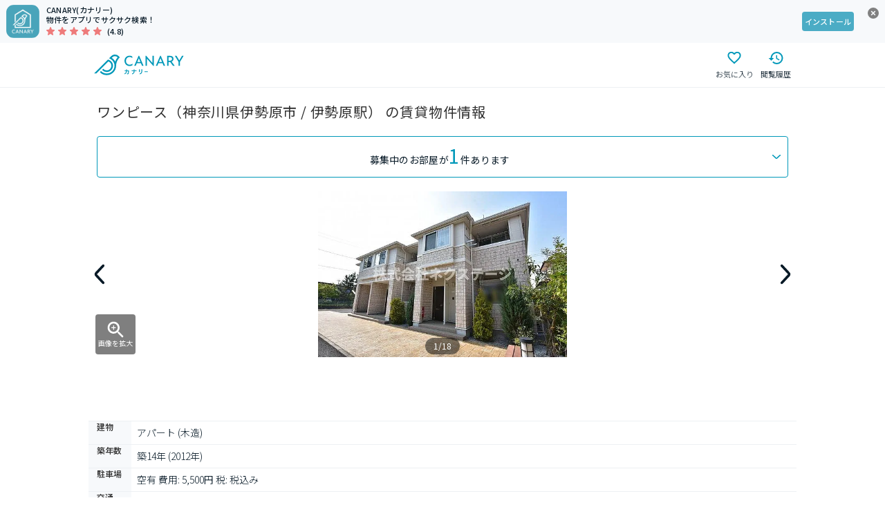

--- FILE ---
content_type: text/html; charset=utf-8
request_url: https://web.canary-app.jp/chintai/buildings/67cbe451-54b3-4830-a86f-25890ca3fac1/
body_size: 229191
content:
<!DOCTYPE html><html lang="ja"><head><meta charSet="utf-8" data-next-head=""/><meta name="viewport" content="width=device-width,initial-scale=1.0,viewport-fit=cover,minimum-scale=1.0,maximum-scale=1.0" data-next-head=""/><title data-next-head="">【今週最新】ワンピースの賃貸情報（伊勢原市 / 伊勢原駅）| カナリー</title><meta name="description" content="通勤通学しやすいお部屋・気になるエリアの駅近物件を探そう。物件確認から内見予約までオンラインで簡単対応。ワンピース(小田急小田原線 / 伊勢原駅 徒歩19分 / 神奈川県伊勢原市板戸)の賃貸マンションやアパートをお探しならCanary(カナリー)で。全国の賃貸情報をさまざまな条件検索でストレスなく探すことができます。" data-next-head=""/><meta name="robots" content="index,follow" data-next-head=""/><link rel="canonical" href="https://web.canary-app.jp/chintai/buildings/67cbe451-54b3-4830-a86f-25890ca3fac1/" data-next-head=""/><link rel="shortcut icon" href="/favicon.ico"/><link rel="apple-touch-icon" href="/apple-touch-icon.png"/><link rel="preconnect" href="https://www.googletagmanager.com"/><link rel="preconnect" href="https://www.google-analytics.com"/><link rel="preconnect" href="https://maps.googleapis.com"/><link rel="preconnect" href="https://maps.gstatic.com"/><link rel="preconnect" href="https://connect.facebook.net"/><link rel="preload" href="/_next/static/media/24f6ebe2756575bd-s.p.woff2" as="font" type="font/woff2" crossorigin="anonymous" data-next-font="size-adjust"/><link rel="preload" href="/_next/static/css/0bc36fe1ccc909d8.css" as="style"/><script>(function(w,d,s,l,i){w[l]=w[l]||[];w[l].push({'gtm.start':new Date().getTime(),event:'gtm.js'});var f=d.getElementsByTagName(s)[0],j=d.createElement(s),dl=l!='dataLayer'?'&l='+l:'';j.async=true;j.src='https://www.googletagmanager.com/gtm.js?id='+i+dl+ '&gtm_auth=LOGsU7bYYj3vitSMKsr8EQ&gtm_preview=env-1&gtm_cookies_win=x';f.parentNode.insertBefore(j,f);})(window,document,'script','dataLayer','GTM-WFSFZ7W');</script><link rel="stylesheet" href="/_next/static/css/0bc36fe1ccc909d8.css" data-n-g=""/><noscript data-n-css=""></noscript><script defer="" noModule="" src="/_next/static/chunks/polyfills-42372ed130431b0a.js"></script><script src="/_next/static/chunks/webpack-c1a421fe6cb89896.js" defer=""></script><script src="/_next/static/chunks/framework-a300fd26bc8703e1.js" defer=""></script><script src="/_next/static/chunks/main-dffd6cd45459de61.js" defer=""></script><script src="/_next/static/chunks/pages/_app-e5b6c285d07ce95a.js" defer=""></script><script src="/_next/static/chunks/157-51a1ce8e15257ee8.js" defer=""></script><script src="/_next/static/chunks/6947-136312e64eae5403.js" defer=""></script><script src="/_next/static/chunks/1374-46c2e619673f91fb.js" defer=""></script><script src="/_next/static/chunks/163-b103c01a94ff73f6.js" defer=""></script><script src="/_next/static/chunks/3453-45d391108001aa1e.js" defer=""></script><script src="/_next/static/chunks/4739-e6e5ff8f97396e50.js" defer=""></script><script src="/_next/static/chunks/7371-661db50231b5372b.js" defer=""></script><script src="/_next/static/chunks/7958-5355bccca22916b9.js" defer=""></script><script src="/_next/static/chunks/3842-3c22fad6264f8f55.js" defer=""></script><script src="/_next/static/chunks/5649-d76c28c150491eea.js" defer=""></script><script src="/_next/static/chunks/4137-8097ae82be86b9dd.js" defer=""></script><script src="/_next/static/chunks/3831-f0a9a53d2bbe82dc.js" defer=""></script><script src="/_next/static/chunks/pages/chintai/buildings/%5BbuildingId%5D-5f440908aa8945f0.js" defer=""></script><script src="/_next/static/YznZTQ1hMwDAAvi6u7eCM/_buildManifest.js" defer=""></script><script src="/_next/static/YznZTQ1hMwDAAvi6u7eCM/_ssgManifest.js" defer=""></script><style data-styled="" data-styled-version="6.1.19">.fWxPvi{position:sticky;top:0px;z-index:10;background:#FFFFFF;border-bottom:1px solid #EDF0F3;}/*!sc*/
data-styled.g3[id="sc-db766085-0"]{content:"fWxPvi,"}/*!sc*/
.cJgQlk{display:flex;justify-content:space-between;height:64px;max-width:1024px;margin:0 auto;}/*!sc*/
data-styled.g4[id="sc-db766085-1"]{content:"cJgQlk,"}/*!sc*/
.cwaAxy{padding:11px 0px;margin-left:8px;display:flex;align-items:center;text-decoration:none;}/*!sc*/
data-styled.g5[id="sc-db766085-2"]{content:"cwaAxy,"}/*!sc*/
.kEYnkv{height:30px;margin-right:6px;color:#0098B9;}/*!sc*/
@media screen and (1024px <= width){.kEYnkv{margin-right:20px;}}/*!sc*/
data-styled.g6[id="sc-db766085-3"]{content:"kEYnkv,"}/*!sc*/
.gjaJDo{display:flex;align-items:center;}/*!sc*/
data-styled.g7[id="sc-db766085-4"]{content:"gjaJDo,"}/*!sc*/
.jZsZGb{width:60px;display:block;text-decoration:none;cursor:pointer;}/*!sc*/
data-styled.g8[id="sc-db766085-5"]{content:"jZsZGb,"}/*!sc*/
.leyYFS{position:relative;height:45px;display:flex;flex-direction:column;justify-content:center;align-items:center;color:#0098B9;}/*!sc*/
data-styled.g11[id="sc-db766085-8"]{content:"leyYFS,"}/*!sc*/
.cvjtYl{margin-top:2px;color:#081A27;font-size:11px;font-weight:300;line-height:175%;}/*!sc*/
@media screen and (width < 1024px){.cvjtYl{font-weight:400;}}/*!sc*/
data-styled.g14[id="sc-db766085-11"]{content:"cvjtYl,"}/*!sc*/
.hkBLdD{width:24px;height:24px;color:#0098B9;}/*!sc*/
data-styled.g15[id="sc-db766085-12"]{content:"hkBLdD,"}/*!sc*/
.hauTOJ{display:flex;flex-direction:column;min-height:100dvh;}/*!sc*/
data-styled.g16[id="sc-90da6d0a-0"]{content:"hauTOJ,"}/*!sc*/
.izySKv{flex:1;display:flex;flex-direction:column;width:100%;max-width:1024px;margin:0 auto;}/*!sc*/
data-styled.g17[id="sc-90da6d0a-1"]{content:"izySKv,"}/*!sc*/
.hMcWNr{position:relative;left:50%;transform:translateX(-50%);background:#5A6C7F;}/*!sc*/
data-styled.g18[id="sc-2fc838-0"]{content:"hMcWNr,"}/*!sc*/
.kPCPip{padding:0px 10px;margin:0 auto;max-width:1024px;}/*!sc*/
data-styled.g19[id="sc-2fc838-1"]{content:"kPCPip,"}/*!sc*/
.cSbGCf{padding:24px 0px 16px 0;display:flex;align-items:center;}/*!sc*/
data-styled.g20[id="sc-2fc838-2"]{content:"cSbGCf,"}/*!sc*/
.cSdfOc{display:flex;flex-wrap:wrap;list-style-type:none;margin:0;padding-inline-start:0;height:100%;}/*!sc*/
.cSdfOc li span{border-right:1px solid #ffffff;}/*!sc*/
.cSdfOc li:last-of-type span{border:none;}/*!sc*/
data-styled.g21[id="sc-2fc838-3"]{content:"cSdfOc,"}/*!sc*/
.frIsOz{text-decoration:none;display:flex;height:100%;align-items:center;}/*!sc*/
data-styled.g22[id="sc-2fc838-4"]{content:"frIsOz,"}/*!sc*/
.ggiieQ{height:15px;padding:0px 5px;color:#ffffff;font-size:10px;line-height:15px;letter-spacing:0px;}/*!sc*/
data-styled.g23[id="sc-2fc838-5"]{content:"ggiieQ,"}/*!sc*/
.fSvhIe{font-size:12px;padding:16px 0 12px 6px;color:#ffffff;}/*!sc*/
data-styled.g24[id="sc-2fc838-6"]{content:"fSvhIe,"}/*!sc*/
.kuCbZX{margin:0;padding:0;display:flex;flex-wrap:wrap;list-style-type:none;}/*!sc*/
.kuCbZX li{margin-right:2px;}/*!sc*/
.kuCbZX li span{border-right:1px solid #ffffff;}/*!sc*/
.kuCbZX li:last-of-type span{border:none;}/*!sc*/
data-styled.g25[id="sc-2fc838-7"]{content:"kuCbZX,"}/*!sc*/
.iSMSLB{text-decoration:none;}/*!sc*/
data-styled.g26[id="sc-2fc838-8"]{content:"iSMSLB,"}/*!sc*/
.gUdIJV{display:inline;list-style-type:none;color:#ffffff;font-size:12px;line-height:18px;margin-bottom:8px;padding:0 8px 0 6px;text-decoration:none;}/*!sc*/
data-styled.g27[id="sc-2fc838-9"]{content:"gUdIJV,"}/*!sc*/
.cgNbNC{display:flex;justify-content:space-between;flex-direction:column-reverse;margin-top:24px;}/*!sc*/
@media screen and (1024px <= width){.cgNbNC{flex-direction:row;margin-top:0;}}/*!sc*/
data-styled.g28[id="sc-2fc838-10"]{content:"cgNbNC,"}/*!sc*/
.eQebDD{height:24px;color:#FFFFFF;}/*!sc*/
data-styled.g29[id="sc-2fc838-11"]{content:"eQebDD,"}/*!sc*/
html,body{margin:0px;padding:0px;font-family:'Noto Sans JP','Noto Sans JP Fallback',sans-serif;color:#303030;height:100%;min-height:100dvh;}/*!sc*/
#__next{height:100%;}/*!sc*/
input[type='submit'],input[type='button']{border-radius:0;-webkit-box-sizing:content-box;-webkit-appearance:button;appearance:button;border:none;box-sizing:border-box;cursor:pointer;}/*!sc*/
input[type='submit']::-webkit-search-decoration,input[type='button']::-webkit-search-decoration{display:none;}/*!sc*/
input[type='submit']::focus,input[type='button']::focus{outline-offset:-2px;}/*!sc*/
.ReactModal__Overlay{opacity:0;transform:translateY(100px);transition:all 300ms ease-in-out;}/*!sc*/
.ReactModal__Overlay--after-open{opacity:1;transform:translateY(0px);}/*!sc*/
.ReactModal__Overlay--before-close{opacity:0;transform:translateY(100px);}/*!sc*/
.ReactModal__Body--open{overflow:hidden;}/*!sc*/
.Masonry_Container{display:flex;gap:16px;}/*!sc*/
.Masonry_Columns{display:flex;flex-direction:column;gap:16px;}/*!sc*/
data-styled.g30[id="sc-global-hjyJOP1"]{content:"sc-global-hjyJOP1,"}/*!sc*/
.hfotoE{user-select:none;cursor:pointer;transition:opacity 0.2s;}/*!sc*/
@media (any-hover: hover){.hfotoE:hover{opacity:0.9;}}/*!sc*/
data-styled.g47[id="sc-34c8ffe3-0"]{content:"hfotoE,"}/*!sc*/
.dkrcuH{display:block;object-fit:contain;margin:auto;}/*!sc*/
data-styled.g48[id="sc-34c8ffe3-1"]{content:"dkrcuH,"}/*!sc*/
@media screen and (1024px <= width){.hXHNqY{display:none;}}/*!sc*/
data-styled.g49[id="sc-c9e9ba5e-0"]{content:"hXHNqY,"}/*!sc*/
.eGnbTD{display:none;}/*!sc*/
@media screen and (1024px <= width){.eGnbTD{display:block;}}/*!sc*/
data-styled.g50[id="sc-c9e9ba5e-1"]{content:"eGnbTD,"}/*!sc*/
.klIRwO{display:block;background-color:#F7F9FB;width:100%;text-decoration:none;}/*!sc*/
data-styled.g51[id="sc-d0dfb12c-0"]{content:"klIRwO,"}/*!sc*/
.cABroI{display:grid;grid-template-columns:auto 1fr auto 36px;padding:7px 9px;position:relative;}/*!sc*/
data-styled.g52[id="sc-d0dfb12c-1"]{content:"cABroI,"}/*!sc*/
.eMywHO{margin-left:10px;}/*!sc*/
data-styled.g53[id="sc-d0dfb12c-2"]{content:"eMywHO,"}/*!sc*/
.hZakea{font-size:11px;font-weight:500;line-height:130%;letter-spacing:0.22px;color:#081A27;}/*!sc*/
@media screen and (width < 1024px){.hZakea{font-weight:600;}}/*!sc*/
data-styled.g54[id="sc-d0dfb12c-3"]{content:"hZakea,"}/*!sc*/
.fwBuYg{margin-left:8px;font-size:11px;font-weight:500;line-height:130%;letter-spacing:0.22px;color:#081A27;}/*!sc*/
@media screen and (width < 1024px){.fwBuYg{font-weight:600;}}/*!sc*/
data-styled.g55[id="sc-d0dfb12c-4"]{content:"fwBuYg,"}/*!sc*/
.hsoUej{display:flex;align-items:center;margin-top:3px;}/*!sc*/
data-styled.g56[id="sc-d0dfb12c-5"]{content:"hsoUej,"}/*!sc*/
.dzKelG{position:absolute;width:19px;height:19px;top:8px;right:8px;padding:0;border:none;background:none;cursor:pointer;color:#8F9AA3;}/*!sc*/
data-styled.g57[id="sc-d0dfb12c-6"]{content:"dzKelG,"}/*!sc*/
.jtNGPf{display:flex;justify-content:center;align-items:center;}/*!sc*/
data-styled.g58[id="sc-d0dfb12c-7"]{content:"jtNGPf,"}/*!sc*/
.ebCbIe{background-color:#4BACC5;display:flex;justify-content:center;align-items:center;color:#FFFFFF;height:28px;border-radius:4px;font-size:11px;font-weight:500;line-height:130%;letter-spacing:0.22px;padding:0 4px;}/*!sc*/
@media screen and (width < 1024px){.ebCbIe{font-weight:600;}}/*!sc*/
data-styled.g59[id="sc-d0dfb12c-8"]{content:"ebCbIe,"}/*!sc*/
.bqJDdC{color:#0098B9;text-decoration:none;font-size:12px;font-weight:300;line-height:175%;}/*!sc*/
@media screen and (width < 1024px){.bqJDdC{font-weight:400;}}/*!sc*/
data-styled.g60[id="sc-b4da7f0-0"]{content:"bqJDdC,"}/*!sc*/
.hEwjOh{color:#081A27;font-size:12px;font-weight:300;line-height:175%;}/*!sc*/
@media screen and (width < 1024px){.hEwjOh{font-weight:400;}}/*!sc*/
data-styled.g61[id="sc-b4da7f0-1"]{content:"hEwjOh,"}/*!sc*/
.cesKQd{margin:0 8px;font-size:12px;font-weight:300;line-height:175%;color:#081A27;}/*!sc*/
@media screen and (width < 1024px){.cesKQd{font-weight:400;}}/*!sc*/
data-styled.g62[id="sc-b4da7f0-2"]{content:"cesKQd,"}/*!sc*/
.jDCoCD{list-style-type:none;display:initial;height:24px;line-height:24px;}/*!sc*/
.jDCoCD:last-of-type >.sc-b4da7f0-2{display:none;}/*!sc*/
data-styled.g63[id="sc-b4da7f0-3"]{content:"jDCoCD,"}/*!sc*/
.bBvfGa{-webkit-box-orient:vertical;display:-webkit-box;-webkit-line-clamp:2;overflow:hidden;margin:0px;padding:5px 12px;max-width:1024px;}/*!sc*/
data-styled.g64[id="sc-b4da7f0-4"]{content:"bBvfGa,"}/*!sc*/
.cqzaFd{border-bottom:1px solid #F5F5F5;position:relative;}/*!sc*/
.fYqPjh{border-top:1px solid #F5F5F5;position:relative;}/*!sc*/
data-styled.g65[id="sc-a77304a9-0"]{content:"cqzaFd,fYqPjh,"}/*!sc*/
.jcMIhR{width:100%;border-radius:4px;display:flex;justify-content:center;align-items:center;text-decoration:none;cursor:pointer;pointer-events:auto;height:48px;font-family:'Noto Sans JP','Noto Sans JP Fallback';font-size:16px;font-weight:400;line-height:16px;letter-spacing:0.04em;background:#4BACC5;color:#fff;}/*!sc*/
@media screen and (width < 1024px){.jcMIhR{font-weight:500;}}/*!sc*/
@media (any-hover: hover){.jcMIhR:hover{background:#0098B9;}}/*!sc*/
.gvQAW{width:100%;border-radius:4px;display:flex;justify-content:center;align-items:center;text-decoration:none;cursor:pointer;pointer-events:auto;height:56px;font-family:'Noto Sans JP','Noto Sans JP Fallback';font-size:16px;font-weight:400;line-height:16px;letter-spacing:0.04em;background:#4BACC5;color:#fff;}/*!sc*/
@media screen and (width < 1024px){.gvQAW{font-weight:500;}}/*!sc*/
@media (any-hover: hover){.gvQAW:hover{background:#0098B9;}}/*!sc*/
.iNbvlA{width:100%;border-radius:4px;display:flex;justify-content:center;align-items:center;text-decoration:none;cursor:pointer;pointer-events:auto;height:56px;font-family:'Noto Sans JP','Noto Sans JP Fallback';font-size:16px;font-weight:400;line-height:16px;letter-spacing:0.04em;background:#FFFFFF;color:#5A6C7F;border:1px solid #C1C9CD;}/*!sc*/
@media screen and (width < 1024px){.iNbvlA{font-weight:500;}}/*!sc*/
@media (any-hover: hover){.iNbvlA:hover{background:#F0FAFB;}}/*!sc*/
.cHwDsE{width:100%;border-radius:4px;display:flex;justify-content:center;align-items:center;text-decoration:none;cursor:pointer;pointer-events:auto;height:48px;font-family:'Noto Sans JP','Noto Sans JP Fallback';font-size:16px;font-weight:400;line-height:16px;letter-spacing:0.04em;background:#FFFFFF;color:#4BACC5;border:1px solid #4BACC5;}/*!sc*/
@media screen and (width < 1024px){.cHwDsE{font-weight:500;}}/*!sc*/
@media (any-hover: hover){.cHwDsE:hover{background:#F0FAFB;}}/*!sc*/
.bdRjIU{width:100%;border-radius:4px;display:flex;justify-content:center;align-items:center;text-decoration:none;cursor:pointer;pointer-events:auto;height:36px;font-family:'Noto Sans JP','Noto Sans JP Fallback';font-size:14px;font-weight:400;line-height:14px;letter-spacing:0.02em;background:#FFFFFF;color:#5A6C7F;border:1px solid #C1C9CD;}/*!sc*/
@media screen and (width < 1024px){.bdRjIU{font-weight:500;}}/*!sc*/
@media (any-hover: hover){.bdRjIU:hover{background:#F0FAFB;}}/*!sc*/
data-styled.g96[id="sc-aa9caaae-0"]{content:"jcMIhR,gvQAW,iNbvlA,cHwDsE,bdRjIU,"}/*!sc*/
.dbNsYM{all:unset;width:100%;border-radius:4px;display:flex;justify-content:center;align-items:center;height:36px;font-family:'Noto Sans JP','Noto Sans JP Fallback';font-size:14px;font-weight:400;line-height:14px;letter-spacing:0.02em;}/*!sc*/
.dbNsYM:focus-visible{outline-offset:2px;outline:2px solid #0098B9;}/*!sc*/
@media screen and (width < 1024px){.dbNsYM{font-weight:500;}}/*!sc*/
data-styled.g119[id="sc-c6839b59-0"]{content:"dbNsYM,"}/*!sc*/
.hlBAen{font-size:11px;font-weight:500;line-height:130%;letter-spacing:0.22px;border-radius:2px;border-width:1px;border-style:solid;height:17px;padding:0 4px;color:#4BACC5;border-color:#4BACC5;}/*!sc*/
@media screen and (width < 1024px){.hlBAen{font-weight:600;}}/*!sc*/
.gRPmnz{font-size:11px;font-weight:500;line-height:130%;letter-spacing:0.22px;border-radius:2px;border-width:1px;border-style:solid;height:17px;padding:0 4px;color:#5A6C7F;border-color:#5A6C7F;}/*!sc*/
@media screen and (width < 1024px){.gRPmnz{font-weight:600;}}/*!sc*/
data-styled.g136[id="sc-4bcf85a7-0"]{content:"hlBAen,gRPmnz,"}/*!sc*/
.gMvqEF{padding:6px 12px;display:flex;align-items:center;overflow:hidden;}/*!sc*/
data-styled.g137[id="sc-b0a38ba4-0"]{content:"gMvqEF,"}/*!sc*/
.MvZLT{margin-right:8px;display:flex;gap:4px;}/*!sc*/
data-styled.g138[id="sc-b0a38ba4-1"]{content:"MvZLT,"}/*!sc*/
.eZxKpd{flex:1;overflow:hidden;text-overflow:ellipsis;white-space:nowrap;font-family:'Noto Sans JP','Noto Sans JP Fallback';font-size:14px;font-style:normal;font-weight:400;line-height:175%;letter-spacing:0.56px;color:#081A27;}/*!sc*/
@media screen and (width < 1024px){.eZxKpd{font-weight:500;}}/*!sc*/
data-styled.g139[id="sc-b0a38ba4-2"]{content:"eZxKpd,"}/*!sc*/
.iGRlCq{display:flex;align-items:center;text-decoration:none;}/*!sc*/
data-styled.g140[id="sc-aa00f21f-0"]{content:"iGRlCq,"}/*!sc*/
.gfeKKx{object-fit:cover;}/*!sc*/
data-styled.g141[id="sc-aa00f21f-1"]{content:"gfeKKx,"}/*!sc*/
.fNgqpg{flex:1;padding:8px 16px;font-family:'Noto Sans JP','Noto Sans JP Fallback';font-size:12px;font-weight:300;line-height:18px;letter-spacing:0.04em;color:#081A27;}/*!sc*/
@media screen and (width < 1024px){.fNgqpg{font-weight:400;}}/*!sc*/
data-styled.g142[id="sc-aa00f21f-2"]{content:"fNgqpg,"}/*!sc*/
.laSlUN{margin-top:4px;}/*!sc*/
data-styled.g143[id="sc-aa00f21f-3"]{content:"laSlUN,"}/*!sc*/
.dxqtJO{height:1px;width:auto;background:#EBEEF0;}/*!sc*/
data-styled.g144[id="sc-4e217e23-0"]{content:"dxqtJO,"}/*!sc*/
.eptYgw{display:grid;gap:0px;grid-template-columns:100%;}/*!sc*/
@media screen and (1024px <= width){.eptYgw{grid-template-columns:100%;gap:0px;}}/*!sc*/
data-styled.g149[id="sc-71bc2fd6-2"]{content:"eptYgw,"}/*!sc*/
.ercneX{margin-top:0px;display:none;}/*!sc*/
@media screen and (1024px <= width){.ercneX{margin-top:0px;}}/*!sc*/
data-styled.g150[id="sc-71bc2fd6-3"]{content:"ercneX,"}/*!sc*/
.fPTMYz{font-family:'Noto Sans JP','Noto Sans JP Fallback';font-size:10px;font-weight:300;line-height:15px;letter-spacing:0.02em;}/*!sc*/
@media screen and (width < 1024px){.fPTMYz{font-weight:400;}}/*!sc*/
.fPTMYz:before{content:'';top:0;right:0;border-bottom:48px solid transparent;border-right:48px solid #FEF3F3;position:absolute;}/*!sc*/
.fPTMYz:after{content:'新着';top:4px;color:#F47896;right:4px;position:absolute;}/*!sc*/
data-styled.g153[id="sc-ee514445-0"]{content:"fPTMYz,"}/*!sc*/
.flpdpg{display:flex;align-items:center;font-family:'Noto Sans JP','Noto Sans JP Fallback';font-size:12px;font-weight:300;line-height:18px;letter-spacing:0.04em;color:#F47896;}/*!sc*/
@media screen and (width < 1024px){.flpdpg{font-weight:400;}}/*!sc*/
data-styled.g154[id="sc-5a23649-0"]{content:"flpdpg,"}/*!sc*/
.bLlYlj{margin-right:4px;font-size:10px;width:16px;height:16px;display:flex;justify-content:center;align-items:center;border:1px solid #F47896;border-radius:2px;}/*!sc*/
data-styled.g155[id="sc-5a23649-1"]{content:"bLlYlj,"}/*!sc*/
.hmyCGt{margin-right:2px;font-family:'Noto Sans JP','Noto Sans JP Fallback';font-size:24px;font-weight:400;line-height:36px;letter-spacing:0.04em;}/*!sc*/
@media screen and (width < 1024px){.hmyCGt{font-size:20px;line-height:30px;font-weight:500;}}/*!sc*/
data-styled.g156[id="sc-5d12901a-0"]{content:"hmyCGt,"}/*!sc*/
.jYXocx{display:flex;align-items:center;font-family:'Noto Sans JP','Noto Sans JP Fallback';font-size:12px;font-weight:300;line-height:18px;letter-spacing:0.04em;color:#5A6C7F;}/*!sc*/
@media screen and (width < 1024px){.jYXocx{font-weight:400;}}/*!sc*/
.gzBlzz{display:flex;align-items:center;font-family:'Noto Sans JP','Noto Sans JP Fallback';font-size:12px;font-weight:300;line-height:18px;letter-spacing:0.04em;color:#F47896;}/*!sc*/
@media screen and (width < 1024px){.gzBlzz{font-weight:400;}}/*!sc*/
data-styled.g157[id="sc-f6fc5d5-0"]{content:"jYXocx,gzBlzz,"}/*!sc*/
.gYLnWO{margin-right:4px;font-size:10px;width:16px;height:16px;display:flex;justify-content:center;align-items:center;border:1px solid #5A6C7F;border-radius:2px;}/*!sc*/
.hATUuk{margin-right:4px;font-size:10px;width:16px;height:16px;display:flex;justify-content:center;align-items:center;border:1px solid #F47896;border-radius:2px;}/*!sc*/
data-styled.g158[id="sc-f6fc5d5-1"]{content:"gYLnWO,hATUuk,"}/*!sc*/
.hJCAwc{padding:8px;display:flex;flex-direction:column;gap:8px;align-items:center;position:relative;}/*!sc*/
data-styled.g159[id="sc-bdd6c43c-0"]{content:"hJCAwc,"}/*!sc*/
.lfVdNp{display:flex;align-items:center;width:100%;}/*!sc*/
data-styled.g160[id="sc-bdd6c43c-1"]{content:"lfVdNp,"}/*!sc*/
.kOnOJn{object-fit:contain;}/*!sc*/
data-styled.g161[id="sc-bdd6c43c-2"]{content:"kOnOJn,"}/*!sc*/
.dCNTwQ{margin-top:2px;color:#0098B9;font-family:'Noto Sans JP','Noto Sans JP Fallback';font-size:12px;font-style:normal;font-weight:400;line-height:150%;letter-spacing:0.24px;}/*!sc*/
@media screen and (width < 1024px){.dCNTwQ{font-weight:500;}}/*!sc*/
data-styled.g162[id="sc-bdd6c43c-3"]{content:"dCNTwQ,"}/*!sc*/
.hQiklb{margin-top:2px;display:flex;gap:12px;font-family:'Noto Sans JP','Noto Sans JP Fallback';font-size:12px;font-weight:300;line-height:18px;letter-spacing:0.04em;}/*!sc*/
@media screen and (width < 1024px){.hQiklb{font-weight:400;}}/*!sc*/
data-styled.g163[id="sc-bdd6c43c-4"]{content:"hQiklb,"}/*!sc*/
.gQaPwh{margin-top:4px;display:flex;font-family:'Noto Sans JP','Noto Sans JP Fallback';font-size:10px;font-weight:300;line-height:15px;letter-spacing:0.02em;}/*!sc*/
@media screen and (width < 1024px){.gQaPwh{font-weight:400;}}/*!sc*/
data-styled.g164[id="sc-bdd6c43c-5"]{content:"gQaPwh,"}/*!sc*/
.etfMKT{width:108px;height:108px;position:relative;border:1px solid #EBEEF0;border-radius:2px;box-sizing:content-box;}/*!sc*/
data-styled.g165[id="sc-bdd6c43c-6"]{content:"etfMKT,"}/*!sc*/
.bjHYfY{display:flex;justify-content:space-between;flex:1;align-items:end;margin-left:20px;}/*!sc*/
data-styled.g166[id="sc-bdd6c43c-7"]{content:"bjHYfY,"}/*!sc*/
.eMMJkP{display:flex;flex-wrap:wrap;gap:8px;}/*!sc*/
data-styled.g167[id="sc-bdd6c43c-8"]{content:"eMMJkP,"}/*!sc*/
.ehYlkx{position:absolute;bottom:4px;left:86px;user-select:none;cursor:pointer;transition:opacity 0.2s;}/*!sc*/
@media (any-hover: hover){.ehYlkx:hover{opacity:0.9;}}/*!sc*/
data-styled.g169[id="sc-bdd6c43c-10"]{content:"ehYlkx,"}/*!sc*/
.bfaqym{width:64px;max-width:64px;max-height:64px;border:2px solid #ED7863;border-radius:4px;visibility:hidden;object-fit:cover;}/*!sc*/
.iRZlud{width:64px;max-width:64px;max-height:64px;border-radius:4px;visibility:hidden;object-fit:cover;}/*!sc*/
.exKcxT{width:100px;max-width:100px;max-height:100px;border:2px solid #F3851D;border-radius:4px;visibility:hidden;object-fit:cover;}/*!sc*/
.ECzrm{width:100px;max-width:100px;max-height:100px;border-radius:4px;visibility:hidden;object-fit:cover;}/*!sc*/
data-styled.g171[id="sc-3e7d0e7d-0"]{content:"bfaqym,iRZlud,exKcxT,ECzrm,"}/*!sc*/
.eGaUQR{padding:0;border-radius:50%;display:flex;justify-content:center;align-items:center;flex-shrink:0;cursor:pointer;pointer-events:auto;background:#FFFFFF;border:1px solid #C1C9CD;height:48px;width:48px;}/*!sc*/
@media (any-hover: hover){.eGaUQR:hover{background-color:#F0FAFB;}}/*!sc*/
.eGaUQR:focus-visible{outline:1px solid #0098B9;outline-offset:1px;}/*!sc*/
.hwjHvF{padding:0;border-radius:50%;display:flex;justify-content:center;align-items:center;flex-shrink:0;cursor:pointer;pointer-events:auto;background:#FFFFFF;border:1px solid #C1C9CD;height:32px;width:32px;}/*!sc*/
@media (any-hover: hover){.hwjHvF:hover{background-color:#F0FAFB;}}/*!sc*/
.hwjHvF:focus-visible{outline:1px solid #0098B9;outline-offset:1px;}/*!sc*/
data-styled.g174[id="sc-5e080dcd-0"]{content:"eGaUQR,hwjHvF,"}/*!sc*/
.dvnewX{position:relative;overflow:hidden;}/*!sc*/
data-styled.g358[id="sc-41da80f6-0"]{content:"dvnewX,"}/*!sc*/
.SKRJ{position:relative;}/*!sc*/
data-styled.g359[id="sc-41da80f6-1"]{content:"SKRJ,"}/*!sc*/
.kbhKix{overflow:hidden;margin:0 auto;height:240px;}/*!sc*/
data-styled.g360[id="sc-41da80f6-2"]{content:"kbhKix,"}/*!sc*/
.dUnXWn{display:flex;}/*!sc*/
data-styled.g361[id="sc-41da80f6-3"]{content:"dUnXWn,"}/*!sc*/
.fsgeg{flex:0 0 calc(100% / 1);}/*!sc*/
data-styled.g362[id="sc-41da80f6-4"]{content:"fsgeg,"}/*!sc*/
.bIvsVy{overflow:hidden;height:64px;}/*!sc*/
data-styled.g363[id="sc-41da80f6-5"]{content:"bIvsVy,"}/*!sc*/
.jzBTTe{display:flex;}/*!sc*/
data-styled.g364[id="sc-41da80f6-6"]{content:"jzBTTe,"}/*!sc*/
.imDYYb{margin:12px 0 auto;}/*!sc*/
data-styled.g369[id="sc-41da80f6-11"]{content:"imDYYb,"}/*!sc*/
.imYraZ{margin-right:8px;}/*!sc*/
data-styled.g370[id="sc-41da80f6-12"]{content:"imYraZ,"}/*!sc*/
.kFQAFN{position:absolute;top:50%;transform:translateY(-50%);height:180px;display:flex;justify-content:center;align-items:center;border:none;padding:0;background-color:transparent;cursor:pointer;-webkit-tap-highlight-color:transparent;}/*!sc*/
data-styled.g371[id="sc-41da80f6-13"]{content:"kFQAFN,"}/*!sc*/
.ZKdFr{left:0;}/*!sc*/
data-styled.g372[id="sc-41da80f6-14"]{content:"ZKdFr,"}/*!sc*/
.eVzoDt{right:0;}/*!sc*/
data-styled.g373[id="sc-41da80f6-15"]{content:"eVzoDt,"}/*!sc*/
.jKFiNS{text-decoration:none;color:inherit;margin:0;display:block;position:relative;}/*!sc*/
data-styled.g381[id="sc-dd42c55f-0"]{content:"jKFiNS,"}/*!sc*/
.jNRTyA{text-decoration:none;}/*!sc*/
data-styled.g382[id="sc-b07e692d-0"]{content:"jNRTyA,"}/*!sc*/
.UCCQv{background:#FFFFFF;overflow:hidden;box-shadow:0px 2px 6px 0px #08121a1a;}/*!sc*/
@media (min-width:1024px){.UCCQv{flex-basis:auto;flex-shrink:0;}}/*!sc*/
data-styled.g383[id="sc-b07e692d-1"]{content:"UCCQv,"}/*!sc*/
@media screen and (1024px <= width){.ffKvEQ{display:flex;}}/*!sc*/
data-styled.g545[id="sc-b3913f4-0"]{content:"ffKvEQ,"}/*!sc*/
.hzPmoi{display:flex;flex-direction:column;gap:16px;padding-bottom:16px;}/*!sc*/
@media screen and (1024px <= width){.hzPmoi{flex-direction:row;overflow-x:scroll;align-items:flex-start;padding:0 2px 20px;}}/*!sc*/
data-styled.g548[id="sc-b3913f4-3"]{content:"hzPmoi,"}/*!sc*/
.lByzz{border-top:1px solid #EDF0F3;}/*!sc*/
data-styled.g686[id="sc-5676c0a9-0"]{content:"lByzz,"}/*!sc*/
.gWndJb{display:grid;grid-template-columns:1fr 1fr;}/*!sc*/
data-styled.g687[id="sc-5676c0a9-1"]{content:"gWndJb,"}/*!sc*/
.kfLRoe{min-height:34px;align-items:center;display:grid;grid-template-areas:'label info';grid-template-columns:62px 1fr;border-bottom:1px solid #EDF0F3;}/*!sc*/
@media screen and (1024px <= width){.kfLRoe{grid-template-columns:96px 1fr;grid-template-columns:96px 1fr;border-right:1px solid #EDF0F3;border-left:1px solid #EDF0F3;}}/*!sc*/
.jXIETJ{min-height:34px;align-items:center;display:grid;grid-template-areas:'label info';grid-template-columns:96px 1fr;border-bottom:1px solid #EDF0F3;}/*!sc*/
@media screen and (1024px <= width){.jXIETJ{grid-template-columns:96px 1fr;grid-template-columns:96px 1fr;border-right:1px solid #EDF0F3;border-left:1px solid #EDF0F3;}}/*!sc*/
data-styled.g688[id="sc-5676c0a9-2"]{content:"kfLRoe,jXIETJ,"}/*!sc*/
.gIRxgd{grid-area:label;background-color:#F7F9FB;place-content:center;height:100%;padding-left:12px;font-size:12px;font-weight:500;line-height:130%;letter-spacing:0.24px;}/*!sc*/
@media screen and (width < 1024px){.gIRxgd{font-weight:600;}}/*!sc*/
data-styled.g689[id="sc-5676c0a9-3"]{content:"gIRxgd,"}/*!sc*/
.bykOdg{grid-area:info;padding:4px 8px 5px 8px;white-space:pre-wrap;color:#081A27;font-size:14px;font-weight:300;line-height:175%;}/*!sc*/
@media screen and (width < 1024px){.bykOdg{font-weight:400;}}/*!sc*/
data-styled.g690[id="sc-5676c0a9-4"]{content:"bykOdg,"}/*!sc*/
.crHZjD{background:transparent;border:none;outline:none;user-select:none;cursor:pointer;transition:opacity 0.2s;width:40px;height:40px;display:flex;justify-content:center;align-items:center;}/*!sc*/
@media (any-hover: hover){.crHZjD:hover{opacity:0.9;}}/*!sc*/
data-styled.g701[id="sc-170fa88-0"]{content:"crHZjD,"}/*!sc*/
.rieOf{position:relative;overflow:hidden;}/*!sc*/
data-styled.g702[id="sc-df14e446-0"]{content:"rieOf,"}/*!sc*/
.jufUdx{position:relative;}/*!sc*/
data-styled.g703[id="sc-df14e446-1"]{content:"jufUdx,"}/*!sc*/
.gGeNbk{overflow:hidden;margin:0 auto;width:px;height:374px;}/*!sc*/
data-styled.g704[id="sc-df14e446-2"]{content:"gGeNbk,"}/*!sc*/
.hMRcWX{display:flex;}/*!sc*/
data-styled.g705[id="sc-df14e446-3"]{content:"hMRcWX,"}/*!sc*/
.ihtsJC{flex:0 0 100%;}/*!sc*/
data-styled.g706[id="sc-df14e446-4"]{content:"ihtsJC,"}/*!sc*/
.bmNkHv{margin:11px 64px auto;}/*!sc*/
data-styled.g707[id="sc-df14e446-5"]{content:"bmNkHv,"}/*!sc*/
.egfehm{overflow:hidden;height:100px;}/*!sc*/
data-styled.g708[id="sc-df14e446-6"]{content:"egfehm,"}/*!sc*/
.byTYSf{display:flex;}/*!sc*/
data-styled.g709[id="sc-df14e446-7"]{content:"byTYSf,"}/*!sc*/
.fiDuYS{margin-right:8px;}/*!sc*/
data-styled.g710[id="sc-df14e446-8"]{content:"fiDuYS,"}/*!sc*/
.dLVbzD{position:absolute;top:calc(50% - 20px);bottom:auto;z-index:1;}/*!sc*/
data-styled.g711[id="sc-df14e446-9"]{content:"dLVbzD,"}/*!sc*/
.lfheSS{position:absolute;z-index:1;bottom:30px;}/*!sc*/
data-styled.g712[id="sc-df14e446-10"]{content:"lfheSS,"}/*!sc*/
.hpKsXW{left:0;}/*!sc*/
data-styled.g713[id="sc-df14e446-11"]{content:"hpKsXW,"}/*!sc*/
.exOXEu{right:0;}/*!sc*/
data-styled.g714[id="sc-df14e446-12"]{content:"exOXEu,"}/*!sc*/
.hRzJsU{left:0;}/*!sc*/
data-styled.g715[id="sc-df14e446-13"]{content:"hRzJsU,"}/*!sc*/
.fWREoc{right:0;}/*!sc*/
data-styled.g716[id="sc-df14e446-14"]{content:"fWREoc,"}/*!sc*/
.mjfJk{display:flex;justify-content:center;align-items:center;width:72px;height:72px;border-radius:50%;background-color:#F0FAFB;margin:0 auto 4px;}/*!sc*/
.mjfJk path{fill:#0098B9;}/*!sc*/
.mjfJk path[stroke]:not([stroke='']){stroke:#0098B9;}/*!sc*/
.TCluH{display:flex;justify-content:center;align-items:center;width:72px;height:72px;border-radius:50%;background-color:#EDF0F3;margin:0 auto 4px;}/*!sc*/
.TCluH path{fill:#A1AFC0;}/*!sc*/
.TCluH path[stroke]:not([stroke='']){stroke:#A1AFC0;}/*!sc*/
data-styled.g749[id="sc-c1db2865-0"]{content:"mjfJk,TCluH,"}/*!sc*/
.ezGauj{text-align:center;color:#081A27;font-size:11px;font-weight:500;line-height:130%;letter-spacing:0.22px;}/*!sc*/
@media screen and (width < 1024px){.ezGauj{font-weight:600;}}/*!sc*/
.gvazPo{text-align:center;color:#7B8D9F;font-size:11px;font-weight:500;line-height:130%;letter-spacing:0.22px;}/*!sc*/
@media screen and (width < 1024px){.gvazPo{font-weight:600;}}/*!sc*/
data-styled.g750[id="sc-c1db2865-1"]{content:"ezGauj,gvazPo,"}/*!sc*/
.ctypXH{display:grid;grid-template-columns:1fr 1fr 1fr 1fr;row-gap:16px;column-gap:15px;}/*!sc*/
data-styled.g751[id="sc-a6b5f9cc-0"]{content:"ctypXH,"}/*!sc*/
.hcXlQx{position:relative;display:flex;justify-content:center;height:280px;}/*!sc*/
.hcXkWH{position:relative;display:flex;justify-content:center;height:466px;}/*!sc*/
data-styled.g773[id="sc-ebb0a954-2"]{content:"hcXlQx,hcXkWH,"}/*!sc*/
.dMpzIz{width:100%;border:none;}/*!sc*/
data-styled.g774[id="sc-ebb0a954-3"]{content:"dMpzIz,"}/*!sc*/
.eQOTzW{position:absolute;width:100%;height:100%;}/*!sc*/
data-styled.g775[id="sc-ebb0a954-4"]{content:"eQOTzW,"}/*!sc*/
.PeGfZ{color:#4BACC5;font-family:'Noto Sans JP','Noto Sans JP Fallback';font-size:14px;font-weight:400;line-height:14px;letter-spacing:0.02em;}/*!sc*/
@media screen and (width < 1024px){.PeGfZ{font-weight:500;}}/*!sc*/
.PeGfZ strong{font-family:'Noto Sans JP','Noto Sans JP Fallback';font-size:32px;font-weight:400;line-height:48px;letter-spacing:0.04em;}/*!sc*/
@media screen and (width < 1024px){.PeGfZ strong{font-size:28px;line-height:42px;font-weight:500;}}/*!sc*/
data-styled.g776[id="sc-cad0bd36-0"]{content:"PeGfZ,"}/*!sc*/
.bzJFSu{display:flex;align-items:center;color:#838b90;font-family:'Noto Sans JP','Noto Sans JP Fallback';font-size:14px;font-weight:400;line-height:14px;letter-spacing:0.02em;gap:4px;}/*!sc*/
@media screen and (width < 1024px){.bzJFSu{font-weight:500;}}/*!sc*/
data-styled.g849[id="sc-2769dec8-0"]{content:"bzJFSu,"}/*!sc*/
.blaYJr{width:16px;height:16px;color:#5A6C7F;}/*!sc*/
data-styled.g850[id="sc-2769dec8-1"]{content:"blaYJr,"}/*!sc*/
.iZAJae{position:relative;}/*!sc*/
data-styled.g851[id="sc-2769dec8-2"]{content:"iZAJae,"}/*!sc*/
.kEWkfz{display:flex;flex-direction:column;width:100%;gap:8px;}/*!sc*/
data-styled.g853[id="sc-243d35c3-0"]{content:"kEWkfz,"}/*!sc*/
.jKwddf{display:grid;height:48px;grid-template-columns:repeat(3,minmax(0,1fr));gap:8px;}/*!sc*/
data-styled.g854[id="sc-243d35c3-1"]{content:"jKwddf,"}/*!sc*/
.jciSFQ{font-family:'Noto Sans JP','Noto Sans JP Fallback';font-size:12px;font-weight:400;line-height:12px;line-height:120%;text-align:center;}/*!sc*/
@media screen and (width < 1024px){.jciSFQ{font-weight:500;}}/*!sc*/
data-styled.g855[id="sc-243d35c3-2"]{content:"jciSFQ,"}/*!sc*/
.gapKVC{width:24px;height:24px;margin-right:8px;color:#4BACC5;}/*!sc*/
data-styled.g856[id="sc-243d35c3-3"]{content:"gapKVC,"}/*!sc*/
.grCRrx{display:block;}/*!sc*/
data-styled.g857[id="sc-243d35c3-4"]{content:"grCRrx,"}/*!sc*/
.fTlIoh{display:flex;align-items:center;gap:12px;padding-bottom:4px;}/*!sc*/
data-styled.g858[id="sc-86a73e81-0"]{content:"fTlIoh,"}/*!sc*/
.hSmnWt{display:flex;flex-direction:column;gap:4px;}/*!sc*/
data-styled.g859[id="sc-86a73e81-1"]{content:"hSmnWt,"}/*!sc*/
.kZzuAJ{display:flex;flex-direction:column;}/*!sc*/
data-styled.g860[id="sc-86a73e81-2"]{content:"kZzuAJ,"}/*!sc*/
.ilBYXv{font-family:'Noto Sans JP','Noto Sans JP Fallback';font-size:12px;font-style:normal;font-weight:400;line-height:150%;letter-spacing:0.24px;}/*!sc*/
@media screen and (width < 1024px){.ilBYXv{font-weight:500;}}/*!sc*/
data-styled.g861[id="sc-86a73e81-3"]{content:"ilBYXv,"}/*!sc*/
.itdxmf{display:flex;flex-direction:column;margin-top:-4px;}/*!sc*/
data-styled.g862[id="sc-86a73e81-4"]{content:"itdxmf,"}/*!sc*/
.kgAQNT{display:flex;gap:2px;align-items:flex-end;color:#0098B9;font-family:'Noto Sans JP','Noto Sans JP Fallback';font-size:12px;font-style:normal;font-weight:400;line-height:150%;letter-spacing:0.24px;}/*!sc*/
@media screen and (width < 1024px){.kgAQNT{font-weight:500;}}/*!sc*/
data-styled.g863[id="sc-86a73e81-5"]{content:"kgAQNT,"}/*!sc*/
.kXROng{font-family:'Noto Sans JP','Noto Sans JP Fallback';font-size:24px;font-weight:400;line-height:36px;letter-spacing:0.04em;}/*!sc*/
@media screen and (width < 1024px){.kXROng{font-size:20px;line-height:30px;font-weight:500;}}/*!sc*/
data-styled.g864[id="sc-86a73e81-6"]{content:"kXROng,"}/*!sc*/
.HtUbq{padding-bottom:4px;}/*!sc*/
data-styled.g865[id="sc-86a73e81-7"]{content:"HtUbq,"}/*!sc*/
.dHxpWf{display:flex;gap:12px;}/*!sc*/
data-styled.g866[id="sc-86a73e81-8"]{content:"dHxpWf,"}/*!sc*/
.fCvUZP{font-family:'Noto Sans JP','Noto Sans JP Fallback';font-size:10px;font-weight:300;line-height:15px;letter-spacing:0.02em;}/*!sc*/
@media screen and (width < 1024px){.fCvUZP{font-weight:400;}}/*!sc*/
data-styled.g867[id="sc-86a73e81-9"]{content:"fCvUZP,"}/*!sc*/
.hAwdZm{background-color:#FEF8EE;display:flex;overflow:hidden;padding-bottom:12px;flex-direction:column;align-items:flex-start;gap:4px;align-self:stretch;}/*!sc*/
data-styled.g868[id="sc-72e1e96f-0"]{content:"hAwdZm,"}/*!sc*/
.fozqkp{position:relative;color:#FFFFFF;background-color:#F1A346;width:100%;display:flex;padding:4px 0px 6px 0px;justify-content:center;align-items:center;font-family:'Noto Sans JP','Noto Sans JP Fallback';font-size:14px;font-style:normal;font-weight:400;line-height:175%;letter-spacing:0.56px;--triangle-height:8px;--triangle-width:16px;margin-bottom:var(--triangle-height);}/*!sc*/
@media screen and (width < 1024px){.fozqkp{font-weight:500;}}/*!sc*/
.fozqkp::after{position:absolute;bottom:calc(-1 * var(--triangle-height));left:50%;transform:translateX(-50%);content:'';width:0;height:0;border-style:solid;border-width:var(--triangle-height) calc(var(--triangle-width) / 2) 0;border-color:#F1A346 transparent;}/*!sc*/
data-styled.g869[id="sc-72e1e96f-1"]{content:"fozqkp,"}/*!sc*/
.cAmaAs{color:#081A27;display:flex;padding:0px 12px;flex-direction:column;align-items:flex-start;gap:8px;align-self:stretch;}/*!sc*/
data-styled.g870[id="sc-72e1e96f-2"]{content:"cAmaAs,"}/*!sc*/
.jYFgvI{display:flex;flex-direction:column;gap:8px;}/*!sc*/
data-styled.g871[id="sc-1c0b8ae3-0"]{content:"jYFgvI,"}/*!sc*/
.gKeaJu{display:flex;align-items:center;color:#838b90;font-family:'Noto Sans JP','Noto Sans JP Fallback';font-size:14px;font-weight:400;line-height:14px;letter-spacing:0.02em;}/*!sc*/
@media screen and (width < 1024px){.gKeaJu{font-weight:500;}}/*!sc*/
data-styled.g881[id="sc-a31bbda9-0"]{content:"gKeaJu,"}/*!sc*/
.hKFNBP{width:17px;height:17px;margin-right:4px;}/*!sc*/
.hKFNBP path{fill:#5A6C7F;}/*!sc*/
data-styled.g882[id="sc-a31bbda9-1"]{content:"hKFNBP,"}/*!sc*/
.bDOxRO{display:flex;flex-direction:column;justify-content:center;align-items:flex-start;gap:4px;}/*!sc*/
data-styled.g889[id="sc-f8fa171b-0"]{content:"bDOxRO,"}/*!sc*/
.fUAvoa{display:flex;flex-direction:column;align-items:center;justify-content:center;padding:24px 16px;height:100%;gap:8px;background-color:#F7F9FB;}/*!sc*/
data-styled.g905[id="sc-62df7fe2-0"]{content:"fUAvoa,"}/*!sc*/
.jhsuos{font-family:'Noto Sans JP','Noto Sans JP Fallback';font-size:14px;font-style:normal;font-weight:400;line-height:175%;letter-spacing:0.56px;color:#081A27;}/*!sc*/
@media screen and (width < 1024px){.jhsuos{font-weight:500;}}/*!sc*/
data-styled.g906[id="sc-62df7fe2-1"]{content:"jhsuos,"}/*!sc*/
.gGVGdX{font-family:'Noto Sans JP','Noto Sans JP Fallback';font-size:12px;font-style:normal;font-weight:400;line-height:150%;letter-spacing:0.24px;color:#081A27;}/*!sc*/
@media screen and (width < 1024px){.gGVGdX{font-weight:500;}}/*!sc*/
data-styled.g907[id="sc-62df7fe2-2"]{content:"gGVGdX,"}/*!sc*/
.ksLWaS{color:#0098B9;}/*!sc*/
data-styled.g908[id="sc-62df7fe2-3"]{content:"ksLWaS,"}/*!sc*/
.dKLsKb{margin-top:2px;width:16px;height:16px;}/*!sc*/
.dKLsKb path{fill:#4BACC5;}/*!sc*/
data-styled.g910[id="sc-62df7fe2-5"]{content:"dKLsKb,"}/*!sc*/
.iCzbLs{user-select:none;cursor:pointer;transition:opacity 0.2s;border:1px solid #4BACC5;color:#4BACC5;background:#FFFFFF;}/*!sc*/
@media (any-hover: hover){.iCzbLs:hover{opacity:0.9;}}/*!sc*/
@media (any-hover: hover){.iCzbLs:hover{background:#F0FAFB;}}/*!sc*/
data-styled.g911[id="sc-62df7fe2-6"]{content:"iCzbLs,"}/*!sc*/
.fUcPxz{width:100%;display:flex;align-items:center;justify-content:center;gap:4px;}/*!sc*/
data-styled.g912[id="sc-62df7fe2-7"]{content:"fUcPxz,"}/*!sc*/
.HXLtC{width:83%;display:flex;flex-direction:column;align-items:center;justify-content:center;gap:4px;max-width:600px;}/*!sc*/
data-styled.g913[id="sc-62df7fe2-8"]{content:"HXLtC,"}/*!sc*/
.jpRMEM{position:relative;}/*!sc*/
data-styled.g930[id="sc-1606291c-0"]{content:"jpRMEM,"}/*!sc*/
.bsdwoV{position:absolute;left:calc(50% - 25px);height:24px;width:50px;border-radius:25px;background:rgba(0,0,0,0.5);display:flex;align-items:center;justify-content:center;z-index:1;padding:0px 12px;bottom:80px;}/*!sc*/
@media screen and (1024px <= width){.bsdwoV{bottom:120px;}}/*!sc*/
data-styled.g931[id="sc-1606291c-1"]{content:"bsdwoV,"}/*!sc*/
.loxsHF{color:#FFFFFF;font-family:'Noto Sans JP','Noto Sans JP Fallback';font-size:12px;font-style:normal;font-weight:400;line-height:150%;letter-spacing:0.24px;}/*!sc*/
@media screen and (width < 1024px){.loxsHF{font-weight:500;}}/*!sc*/
data-styled.g932[id="sc-1606291c-2"]{content:"loxsHF,"}/*!sc*/
.jKOPZL{display:flex;align-items:center;justify-content:center;}/*!sc*/
data-styled.g933[id="sc-1606291c-3"]{content:"jKOPZL,"}/*!sc*/
.WrvFv{width:100%;object-fit:contain;max-height:240px;}/*!sc*/
.WrubJ{width:100%;object-fit:contain;max-height:374px;}/*!sc*/
data-styled.g934[id="sc-1606291c-4"]{content:"WrvFv,WrubJ,"}/*!sc*/
.eJGJxe{width:100%;display:flex;flex-direction:column;align-items:center;justify-content:center;row-gap:4px;}/*!sc*/
data-styled.g935[id="sc-1606291c-5"]{content:"eJGJxe,"}/*!sc*/
.gHfkEc{position:absolute;left:10px;bottom:80px;z-index:1;display:flex;align-items:center;justify-content:center;width:58px;height:58px;padding:0;background:rgba(0,0,0,0.5);border:none;border-radius:4px;cursor:pointer;}/*!sc*/
data-styled.g936[id="sc-1606291c-6"]{content:"gHfkEc,"}/*!sc*/
.Vonua{color:#FFFFFF;font-family:'Noto Sans JP','Noto Sans JP Fallback';font-size:10px;font-style:normal;font-weight:400;line-height:150%;letter-spacing:0.2px;}/*!sc*/
@media screen and (width < 1024px){.Vonua{font-weight:500;}}/*!sc*/
data-styled.g937[id="sc-1606291c-7"]{content:"Vonua,"}/*!sc*/
.kkZpan{display:flex;justify-content:space-between;align-items:center;text-decoration:none;padding:12px;user-select:none;cursor:pointer;transition:opacity 0.2s;background:#FFFFFF;border-top:1px solid #EBEEF0;}/*!sc*/
@media (any-hover: hover){.kkZpan:hover{opacity:0.9;}}/*!sc*/
.kkZpan:last-of-type{border-bottom:1px solid #EBEEF0;}/*!sc*/
@media screen and (1024px <= width){.kkZpan{border:1px solid #EBEEF0;}}/*!sc*/
data-styled.g938[id="sc-e433fd5c-0"]{content:"kkZpan,"}/*!sc*/
.fnqhjN{color:#081A27;font-family:'Noto Sans JP','Noto Sans JP Fallback';font-size:14px;font-weight:300;line-height:24.5px;letter-spacing:0.02em;}/*!sc*/
@media screen and (width < 1024px){.fnqhjN{font-weight:400;}}/*!sc*/
data-styled.g939[id="sc-e433fd5c-1"]{content:"fnqhjN,"}/*!sc*/
.dgpncR{display:flex;align-items:center;flex-shrink:0;}/*!sc*/
data-styled.g940[id="sc-e433fd5c-2"]{content:"dgpncR,"}/*!sc*/
.hoJpcL{display:grid;grid-template-columns:1fr;}/*!sc*/
@media screen and (1024px <= width){.hoJpcL{grid-template-columns:1fr 1fr;gap:8px;}}/*!sc*/
data-styled.g941[id="sc-1099caa8-0"]{content:"hoJpcL,"}/*!sc*/
.gA-DtmI{background:#F7F9FB;}/*!sc*/
data-styled.g942[id="sc-d6e95050-0"]{content:"gA-DtmI,"}/*!sc*/
.dNSlqB{margin:0 12px 8px;display:flex;align-items:center;color:#081A27;font-family:'Noto Sans JP','Noto Sans JP Fallback';font-size:20px;font-weight:400;line-height:30px;letter-spacing:0.04em;}/*!sc*/
@media screen and (width < 1024px){.dNSlqB{font-size:16px;line-height:24px;font-weight:500;}}/*!sc*/
data-styled.g943[id="sc-d6e95050-1"]{content:"dNSlqB,"}/*!sc*/
.gQINn{padding-bottom:24px;}/*!sc*/
.gQINn:last-of-type{padding-bottom:0;}/*!sc*/
data-styled.g944[id="sc-d6e95050-2"]{content:"gQINn,"}/*!sc*/
.fhdEVh{margin-right:5px;width:18px;height:18px;color:#081A27;}/*!sc*/
data-styled.g945[id="sc-d6e95050-3"]{content:"fhdEVh,"}/*!sc*/
.fFpChR{margin:0;padding:0;list-style:none;}/*!sc*/
data-styled.g1003[id="sc-b51886a0-0"]{content:"fFpChR,"}/*!sc*/
.byARBW{display:flex;align-items:flex-start;gap:8px;}/*!sc*/
data-styled.g1004[id="sc-b51886a0-1"]{content:"byARBW,"}/*!sc*/
.bPrssj{color:#081A27;font-family:'Noto Sans JP','Noto Sans JP Fallback';font-size:14px;font-weight:300;line-height:175%;letter-spacing:0.28px;text-decoration-line:underline;}/*!sc*/
@media screen and (width < 1024px){.bPrssj{font-weight:400;}}/*!sc*/
data-styled.g1005[id="sc-b51886a0-2"]{content:"bPrssj,"}/*!sc*/
.cuCyZt{font-family:'Noto Sans JP','Noto Sans JP Fallback';font-size:14px;font-weight:300;line-height:24.5px;letter-spacing:0.02em;}/*!sc*/
@media screen and (width < 1024px){.cuCyZt{font-weight:400;}}/*!sc*/
data-styled.g1006[id="sc-b51886a0-3"]{content:"cuCyZt,"}/*!sc*/
.ggqqys{background:#F7F9FB;position:relative;z-index:1;}/*!sc*/
data-styled.g1007[id="sc-495e828d-0"]{content:"ggqqys,"}/*!sc*/
.kVlsev{display:flex;flex-direction:column;gap:16px;z-index:1;}/*!sc*/
data-styled.g1008[id="sc-495e828d-1"]{content:"kVlsev,"}/*!sc*/
@media screen and (1024px <= width){.hRpxOB{max-width:376px;}}/*!sc*/
data-styled.g1009[id="sc-495e828d-2"]{content:"hRpxOB,"}/*!sc*/
.dPtZFk{display:grid;grid-gap:8px;grid-template-columns:repeat(2,1fr);align-items:center;justify-content:center;}/*!sc*/
data-styled.g1019[id="sc-6d5e2d40-0"]{content:"dPtZFk,"}/*!sc*/
.bCYXcb{font-family:'Noto Sans JP','Noto Sans JP Fallback';font-size:14px;font-weight:400;line-height:14px;letter-spacing:0.02em;}/*!sc*/
@media screen and (width < 1024px){.bCYXcb{font-weight:500;}}/*!sc*/
data-styled.g1020[id="sc-6d5e2d40-1"]{content:"bCYXcb,"}/*!sc*/
.gOPmZd{color:#F47896;}/*!sc*/
data-styled.g1021[id="sc-a27537aa-0"]{content:"dzuTmo,gOPmZd,"}/*!sc*/
.fXnUoU{font-family:'Noto Sans JP','Noto Sans JP Fallback';font-size:20px;font-weight:400;line-height:30px;letter-spacing:0.04em;}/*!sc*/
@media screen and (width < 1024px){.fXnUoU{font-size:16px;line-height:24px;font-weight:500;}}/*!sc*/
data-styled.g1022[id="sc-1e295d10-0"]{content:"fXnUoU,"}/*!sc*/
.fvxrDj{background:#FFFFFF;padding:0 12px;padding-bottom:8px;}/*!sc*/
data-styled.g1023[id="sc-1e295d10-1"]{content:"fvxrDj,"}/*!sc*/
.hczvwx{padding-bottom:20px;}/*!sc*/
data-styled.g1024[id="sc-1e295d10-2"]{content:"hczvwx,"}/*!sc*/
.eBxbqZ{padding:0 12px;padding-bottom:4px;}/*!sc*/
data-styled.g1025[id="sc-1e295d10-3"]{content:"eBxbqZ,"}/*!sc*/
.idNFcO{display:flex;padding:0 12px;padding-bottom:8px;align-items:center;justify-content:space-between;}/*!sc*/
data-styled.g1026[id="sc-1e295d10-4"]{content:"idNFcO,"}/*!sc*/
.TFeHv{padding:0 12px;padding-bottom:8px;}/*!sc*/
data-styled.g1027[id="sc-1e295d10-5"]{content:"TFeHv,"}/*!sc*/
.gJDGKe{padding:0 12px;padding-bottom:16px;}/*!sc*/
data-styled.g1029[id="sc-1e295d10-7"]{content:"gJDGKe,"}/*!sc*/
.kBGlSQ{height:24px;width:100%;background-color:#FFFFFF;}/*!sc*/
.bjfyxH{height:32px;width:100%;background-color:#FFFFFF;}/*!sc*/
data-styled.g1030[id="sc-1e295d10-8"]{content:"kBGlSQ,bjfyxH,"}/*!sc*/
.bzUDak{padding:0 12px;padding-bottom:16px;}/*!sc*/
data-styled.g1031[id="sc-1e295d10-9"]{content:"bzUDak,"}/*!sc*/
.kcHjNK{display:flex;flex-direction:column;align-items:center;gap:8px;padding-bottom:32px;}/*!sc*/
data-styled.g1032[id="sc-1e295d10-10"]{content:"kcHjNK,"}/*!sc*/
.eRrhsw{font-family:'Noto Sans JP','Noto Sans JP Fallback';font-size:14px;font-style:normal;font-weight:400;line-height:175%;letter-spacing:0.56px;padding:0px 12px;}/*!sc*/
@media screen and (width < 1024px){.eRrhsw{font-weight:500;}}/*!sc*/
data-styled.g1033[id="sc-1e295d10-11"]{content:"eRrhsw,"}/*!sc*/
.dzXbXe{padding:0 12px;width:100%;display:grid;grid-template-columns:repeat(2,minmax(0,1fr));gap:8px;}/*!sc*/
data-styled.g1034[id="sc-1e295d10-12"]{content:"dzXbXe,"}/*!sc*/
.hBJtxi{display:flex;padding:6px 8px 6px 16px;justify-content:space-between;align-items:center;flex:1 0 0;border-radius:4px;border:1px solid #0098B9;}/*!sc*/
data-styled.g1035[id="sc-73eb832-0"]{content:"hBJtxi,"}/*!sc*/
.iXBzQT{display:flex;padding-bottom:4px;justify-content:center;align-items:baseline;gap:2px;flex:1 0 0;font-family:'Noto Sans JP','Noto Sans JP Fallback';font-size:14px;font-weight:400;line-height:14px;letter-spacing:0.02em;color:#081A27;}/*!sc*/
@media screen and (width < 1024px){.iXBzQT{font-weight:500;}}/*!sc*/
data-styled.g1036[id="sc-73eb832-1"]{content:"iXBzQT,"}/*!sc*/
.cqLprx{font-family:'Noto Sans JP','Noto Sans JP Fallback';font-size:28px;font-weight:400;line-height:42px;letter-spacing:0.04em;color:#0098B9;}/*!sc*/
@media screen and (width < 1024px){.cqLprx{font-size:24px;line-height:36px;font-weight:500;}}/*!sc*/
data-styled.g1037[id="sc-73eb832-2"]{content:"cqLprx,"}/*!sc*/
.kabhZ{width:16px;height:16px;color:#0098B9;}/*!sc*/
data-styled.g1038[id="sc-73eb832-3"]{content:"kabhZ,"}/*!sc*/
.hXLbyc{position:relative;}/*!sc*/
data-styled.g1039[id="sc-38c69641-0"]{content:"hXLbyc,"}/*!sc*/
.ipsHfO{position:absolute;left:calc(50% - 25px);height:24px;width:50px;border-radius:25px;background:rgba(0,0,0,0.5);display:flex;align-items:center;justify-content:center;z-index:1;padding:0px 12px;}/*!sc*/
data-styled.g1040[id="sc-38c69641-1"]{content:"ipsHfO,"}/*!sc*/
.iajCNM{bottom:80px;}/*!sc*/
data-styled.g1041[id="sc-38c69641-2"]{content:"iajCNM,"}/*!sc*/
.joBbyy{bottom:120px;}/*!sc*/
data-styled.g1042[id="sc-38c69641-3"]{content:"joBbyy,"}/*!sc*/
.bjdUcr{color:#FFFFFF;font-family:'Noto Sans JP','Noto Sans JP Fallback';font-size:12px;font-style:normal;font-weight:400;line-height:150%;letter-spacing:0.24px;}/*!sc*/
@media screen and (width < 1024px){.bjdUcr{font-weight:500;}}/*!sc*/
data-styled.g1043[id="sc-38c69641-4"]{content:"bjdUcr,"}/*!sc*/
.hxAiEJ{display:flex;align-items:center;justify-content:center;}/*!sc*/
data-styled.g1044[id="sc-38c69641-5"]{content:"hxAiEJ,"}/*!sc*/
.eqLHSF{width:100%;object-fit:contain;max-height:240px;}/*!sc*/
.eqLJvf{width:100%;object-fit:contain;max-height:374px;}/*!sc*/
data-styled.g1045[id="sc-38c69641-6"]{content:"eqLHSF,eqLJvf,"}/*!sc*/
.dqSfpY{width:100%;display:flex;flex-direction:column;align-items:center;justify-content:center;row-gap:4px;}/*!sc*/
data-styled.g1046[id="sc-38c69641-7"]{content:"dqSfpY,"}/*!sc*/
.hOOQnu{position:absolute;left:10px;bottom:80px;z-index:1;display:flex;align-items:center;justify-content:center;width:58px;height:58px;padding:0;background:rgba(0,0,0,0.5);border:none;border-radius:4px;cursor:pointer;}/*!sc*/
data-styled.g1047[id="sc-38c69641-8"]{content:"hOOQnu,"}/*!sc*/
.ajRcQ{color:#FFFFFF;font-family:'Noto Sans JP','Noto Sans JP Fallback';font-size:10px;font-style:normal;font-weight:400;line-height:150%;letter-spacing:0.2px;}/*!sc*/
@media screen and (width < 1024px){.ajRcQ{font-weight:500;}}/*!sc*/
data-styled.g1048[id="sc-38c69641-9"]{content:"ajRcQ,"}/*!sc*/
.fFxipa{position:relative;}/*!sc*/
@media screen and (1024px <= width){.fFxipa{margin:0 16px;}}/*!sc*/
data-styled.g1049[id="sc-aafbd21e-0"]{content:"fFxipa,"}/*!sc*/
.btclcW{display:flex;align-items:center;gap:8px;font-family:'Noto Sans JP','Noto Sans JP Fallback';font-size:14px;font-weight:300;line-height:24.5px;letter-spacing:0.02em;}/*!sc*/
@media screen and (width < 1024px){.btclcW{font-weight:400;}}/*!sc*/
data-styled.g1050[id="sc-7fa178f1-0"]{content:"btclcW,"}/*!sc*/
.cSyKxb{margin:0;padding:0;list-style:none;display:grid;gap:8px;grid-template-columns:1fr;}/*!sc*/
@media screen and (1024px <= width){.cSyKxb{grid-template-columns:repeat(2,minmax(0,1fr));}}/*!sc*/
data-styled.g1051[id="sc-7fa178f1-1"]{content:"cSyKxb,"}/*!sc*/
.joWQWI{overflow:visible;}/*!sc*/
data-styled.g1052[id="sc-7fa178f1-2"]{content:"joWQWI,"}/*!sc*/
.kpHzjI{padding-bottom:16px;}/*!sc*/
data-styled.g1053[id="sc-d5f66a25-0"]{content:"kpHzjI,"}/*!sc*/
.fqIPvR{padding:0 12px;padding-top:16px;padding-bottom:16px;font-family:'Noto Sans JP','Noto Sans JP Fallback';font-size:20px;font-weight:400;line-height:30px;letter-spacing:0.04em;}/*!sc*/
@media screen and (width < 1024px){.fqIPvR{font-size:16px;line-height:24px;font-weight:500;}}/*!sc*/
.fZQtKc{padding:0 12px;padding-bottom:8px;font-family:'Noto Sans JP','Noto Sans JP Fallback';font-size:20px;font-weight:400;line-height:30px;letter-spacing:0.04em;}/*!sc*/
@media screen and (width < 1024px){.fZQtKc{font-size:16px;line-height:24px;font-weight:500;}}/*!sc*/
.cOgTZp{padding:0 12px;padding-top:32px;padding-bottom:8px;font-family:'Noto Sans JP','Noto Sans JP Fallback';font-size:20px;font-weight:400;line-height:30px;letter-spacing:0.04em;background:#F7F9FB;}/*!sc*/
@media screen and (width < 1024px){.cOgTZp{font-size:16px;line-height:24px;font-weight:500;}}/*!sc*/
data-styled.g1055[id="sc-d5f66a25-2"]{content:"fqIPvR,fZQtKc,cOgTZp,"}/*!sc*/
.xIXDY{background:#F7F9FB;padding:0 12px;padding-top:16px;padding-bottom:16px;}/*!sc*/
.SecoS{background:#FFFFFF;padding:0 12px;padding-top:0px;padding-bottom:8px;}/*!sc*/
data-styled.g1056[id="sc-d5f66a25-3"]{content:"xIXDY,SecoS,"}/*!sc*/
.kjSRRy{padding-bottom:32px;}/*!sc*/
data-styled.g1057[id="sc-d5f66a25-4"]{content:"kjSRRy,"}/*!sc*/
.bxBMDQ{padding:0 12px;padding-bottom:32px;}/*!sc*/
data-styled.g1058[id="sc-d5f66a25-5"]{content:"bxBMDQ,"}/*!sc*/
.flwIYE{cursor:pointer;text-decoration:none;margin:0 12px;margin-bottom:20px;}/*!sc*/
data-styled.g1060[id="sc-d5f66a25-7"]{content:"flwIYE,"}/*!sc*/
.liiQLA{height:24px;width:100%;background-color:#F7F9FB;}/*!sc*/
data-styled.g1061[id="sc-d5f66a25-8"]{content:"liiQLA,"}/*!sc*/
.eIDPVu{padding-bottom:8px;}/*!sc*/
data-styled.g1062[id="sc-d5f66a25-9"]{content:"eIDPVu,"}/*!sc*/
.bZvtlE{padding:0 12px;padding-top:20px;padding-bottom:20px;font-family:'Noto Sans JP','Noto Sans JP Fallback';font-size:20px;font-weight:400;line-height:30px;letter-spacing:0.04em;}/*!sc*/
@media screen and (width < 1024px){.bZvtlE{font-size:16px;line-height:24px;font-weight:500;}}/*!sc*/
data-styled.g1063[id="sc-d1d84128-0"]{content:"bZvtlE,"}/*!sc*/
.VYKki{display:flex;justify-content:center;padding:24px 12px 32px 12px;background:#F7F9FB;}/*!sc*/
data-styled.g1064[id="sc-d1d84128-1"]{content:"VYKki,"}/*!sc*/
.kAMgas{padding-bottom:24px;}/*!sc*/
data-styled.g1065[id="sc-d1d84128-2"]{content:"kAMgas,"}/*!sc*/
</style></head><body><div id="__next"><noscript><iframe src="https://www.googletagmanager.com/ns.html?id=GTM-WFSFZ7W&gtm_auth=LOGsU7bYYj3vitSMKsr8EQ&gtm_preview=env-1&gtm_cookies_win=x"height="0" width="0" style="display:none;visibility:hidden"></iframe></noscript><style>
    #nprogress {
      pointer-events: none;
    }
    #nprogress .bar {
      background: #4BACC5;
      position: fixed;
      z-index: 9999;
      top: 0;
      left: 0;
      width: 100%;
      height: 3px;
    }
    #nprogress .peg {
      display: block;
      position: absolute;
      right: 0px;
      width: 100px;
      height: 100%;
      box-shadow: 0 0 10px #4BACC5, 0 0 5px #4BACC5;
      opacity: 1;
      -webkit-transform: rotate(3deg) translate(0px, -4px);
      -ms-transform: rotate(3deg) translate(0px, -4px);
      transform: rotate(3deg) translate(0px, -4px);
    }
    #nprogress .spinner {
      display: block;
      position: fixed;
      z-index: 1031;
      top: 15px;
      right: 15px;
    }
    #nprogress .spinner-icon {
      width: 18px;
      height: 18px;
      box-sizing: border-box;
      border: solid 2px transparent;
      border-top-color: #4BACC5;
      border-left-color: #4BACC5;
      border-radius: 50%;
      -webkit-animation: nprogresss-spinner 400ms linear infinite;
      animation: nprogress-spinner 400ms linear infinite;
    }
    .nprogress-custom-parent {
      overflow: hidden;
      position: relative;
    }
    .nprogress-custom-parent #nprogress .spinner,
    .nprogress-custom-parent #nprogress .bar {
      position: absolute;
    }
    @-webkit-keyframes nprogress-spinner {
      0% {
        -webkit-transform: rotate(0deg);
      }
      100% {
        -webkit-transform: rotate(360deg);
      }
    }
    @keyframes nprogress-spinner {
      0% {
        transform: rotate(0deg);
      }
      100% {
        transform: rotate(360deg);
      }
    }
  </style><section aria-label="Notifications alt+T" tabindex="-1" aria-live="polite" aria-relevant="additions text" aria-atomic="false"></section><div class="sc-90da6d0a-0 hauTOJ"><div class="sc-c9e9ba5e-0 hXHNqY"><a class="sc-d0dfb12c-0 klIRwO" href="https://fpcd.adj.st/?adj_t=z0nmfxu&amp;roomID=1234"><div class="sc-d0dfb12c-1 cABroI"><svg xmlns="http://www.w3.org/2000/svg" xmlns:xlink="http://www.w3.org/1999/xlink" fill="none" viewBox="0 0 48 48" width="48" height="48"><rect width="48" height="48" fill="url(#app-logo_svg__a)" rx="11"></rect><defs><pattern id="app-logo_svg__a" width="1" height="1" patternContentUnits="objectBoundingBox"><use xlink:href="#app-logo_svg__b" transform="scale(.00026)"></use></pattern><image xlink:href="[data-uri]" id="app-logo_svg__b" width="3840" height="3840" preserveAspectRatio="none"></image></defs></svg><div class="sc-d0dfb12c-2 eMywHO"><div class="sc-d0dfb12c-3 hZakea">CANARY(カナリー)</div><div class="sc-d0dfb12c-3 hZakea">物件をアプリでサクサク検索！</div><div class="sc-d0dfb12c-5 hsoUej"><svg xmlns="http://www.w3.org/2000/svg" fill="none" viewBox="0 0 80 12" width="80" height="12"><g fill="#EE7B7B"><path d="m6.052 10.047 2.935 1.84c.537.338 1.195-.16 1.054-.791l-.778-3.461 2.595-2.332c.474-.425.22-1.232-.403-1.283l-3.416-.3L6.703.45A.698.698 0 0 0 5.4.45L4.064 3.711l-3.415.3c-.623.052-.877.859-.404 1.284l2.596 2.331-.778 3.461c-.141.63.516 1.13 1.054.792zM23.026 10.047l2.935 1.84c.537.338 1.195-.16 1.054-.791l-.779-3.461 2.596-2.332c.474-.425.22-1.232-.403-1.283l-3.416-.3L23.676.45a.698.698 0 0 0-1.301 0l-1.337 3.262-3.416.3c-.622.052-.877.859-.403 1.284l2.596 2.331-.778 3.461c-.142.63.516 1.13 1.054.792zM40 10.047l2.935 1.84c.537.338 1.195-.16 1.053-.791l-.778-3.461 2.596-2.332c.474-.425.22-1.232-.403-1.283l-3.416-.3L40.65.45a.698.698 0 0 0-1.301 0l-1.337 3.262-3.416.3c-.622.052-.877.859-.403 1.284l2.596 2.331-.778 3.461c-.142.63.516 1.13 1.053.792zM56.973 10.047l2.935 1.84c.538.338 1.196-.16 1.054-.791l-.778-3.461 2.596-2.332c.474-.425.219-1.232-.403-1.283l-3.416-.3L57.624.45a.698.698 0 0 0-1.301 0l-1.337 3.262-3.416.3c-.622.052-.877.859-.403 1.284l2.595 2.331-.778 3.461c-.141.63.517 1.13 1.054.792zM79.357 4.016l-3.424-.308L74.597.445a.698.698 0 0 0-1.302 0l-1.336 3.27-3.416.301c-.623.052-.877.858-.403 1.283l2.595 2.332-.778 3.461c-.141.63.517 1.13 1.054.792l2.935-1.833 2.935 1.84c.538.338 1.195-.161 1.054-.792l-.778-3.468L79.753 5.3c.473-.425.226-1.231-.397-1.283m-3.142 4.572 2.038-3.487-2.348 2.112.707 3.138z"></path></g></svg><div class="sc-d0dfb12c-4 fwBuYg">(4.8)</div></div></div><div class="sc-d0dfb12c-7 jtNGPf"><div class="sc-d0dfb12c-8 ebCbIe">インストール</div></div><button class="sc-d0dfb12c-6 dzKelG"><svg xmlns="http://www.w3.org/2000/svg" width="16" height="16" fill="none"><path fill="gray" fill-rule="evenodd" d="M8 16A8 8 0 1 0 8 0a8 8 0 0 0 0 16M5.053 6.232a.833.833 0 0 1 1.179-1.178L8 6.822l1.768-1.768a.833.833 0 1 1 1.178 1.179L9.18 8l1.767 1.768a.833.833 0 0 1-1.179 1.178L8 9.18l-1.768 1.768a.833.833 0 0 1-1.178-1.179L6.822 8z" clip-rule="evenodd"></path></svg></button></div></a></div><header class="sc-db766085-0 fWxPvi"><div class="sc-db766085-1 cJgQlk"><a class="sc-db766085-2 cwaAxy" href="/chintai/"><svg xmlns="http://www.w3.org/2000/svg" fill="none" viewBox="0 0 126 29" class="sc-db766085-3 kEYnkv"><path fill="currentColor" fill-rule="evenodd" d="M59.465 22.248H56.81v-1.641c0-.018-.017-.035-.052-.035l-1.092-.138c-.017 0-.052.017-.052.034v1.797h-2.931c-.017 0-.052.017-.052.034l.156.968c0 .017.017.034.052.034h2.775c0 .847-.139 1.487-.278 1.763-.138.259-.329.5-.641.743a3 3 0 0 1-.711.432c-.243.12-.503.172-.746.241a.04.04 0 0 0-.034.035l.156 1.037q0 .017.017.034h.052a5 5 0 0 0 .884-.346c.417-.19.694-.328 1.023-.587.382-.294.607-.501.885-.864.434-.588.555-1.4.572-2.489h2.654c.017 0 .052-.017.052-.034V22.3c0-.035-.017-.052-.035-.052m-10.632-.035h-2.705v-1.572c0-.017-.017-.034-.052-.034l-1.023-.139c-.017 0-.052.017-.052.035v1.71h-2.064c-.017 0-.051.018-.051.035l.155.95c0 .017.018.034.052.034h1.874c.017.778-.225 1.158-.468 1.556-.313.5-.503.76-.85 1.071-.295.259-.885.691-1.128.795-.017 0-.017.017-.017.035 0 0 0 .017.017.017.069.086.485.483.711.708.017.017.035.035.052.035h.034c.365-.242.468-.33.85-.64.607-.518.85-.812 1.266-1.434.365-.57.659-1.331.659-2.178h1.682c.017.674-.035.986-.052 1.486-.034.501-.052.847-.104 1.14-.052.33-.19.502-.243.537a.74.74 0 0 1-.33.103c-.173.017-.294 0-.502-.017a3 3 0 0 1-.417-.103h-.034c-.017 0-.017.017-.017.034l.156.968c0 .017.017.034.034.034.104.034.225.069.4.103.242.035.346.018.658 0 .33-.034.642-.138.885-.31.26-.173.45-.692.537-1.556.07-.742.122-1.192.157-2.211V22.23c-.035 0-.052-.017-.07-.017m26.379 1.158h-4.336c-.017 0-.052.017-.052.034v.968c0 .017.018.034.052.034h4.336c.017 0 .052-.017.052-.034v-.968c0-.017-.018-.034-.052-.034m-10.996.916v-3.473c0-.017-.017-.035-.052-.035l-1.058-.138c-.017 0-.051.017-.051.034v3.629c0 .017.017.034.051.034h1.058q.052 0 .052-.051m3.26-3.698-1.057-.138c-.017 0-.052.017-.052.034v3.093c0 .518-.104.95-.278 1.296-.173.346-.381.64-.624.864-.243.225-.485.38-.746.501-.26.104-.52.19-.745.242-.017 0-.035.017-.035.035v1.037q0 .017.017.034s.018.017.035.017h.017c.33-.069.677-.173 1.024-.293.364-.139.745-.363 1.145-.657.399-.31.728-.708.97-1.21.243-.5.364-1.105.381-1.83v-2.955c0-.052-.017-.069-.051-.069" clip-rule="evenodd"></path><path fill="currentColor" d="M42.703 8.809c0-4.228 3.1-7.24 7.068-7.24 1.468 0 2.728.372 3.72.97l.269 2.33c-1.158-.886-2.44-1.464-3.907-1.464-2.955 0-5.063 2.249-5.063 5.384s2.046 5.403 5.146 5.403a6.76 6.76 0 0 0 4.174-1.464l-.392 2.268c-1.054.681-2.336 1.011-3.824 1.011-4.298 0-7.191-3.156-7.191-7.198M62.445 1.672h.847l6.16 14.129h-2.13l-1.55-3.713h-5.807l-1.55 3.713h-2.108zm2.625 8.684L62.9 5.138h-.042l-2.17 5.218zM74.174 5.673h-.042l.021 10.128H72.17V1.67h.91l8.762 10.066h.041l-.02-9.962h2.005v14.108h-.806zM92.721 1.672h.848L99.73 15.8h-2.13l-1.55-3.713h-5.807l-1.55 3.713h-2.108zm2.626 8.684-2.17-5.218h-.042l-2.17 5.218h4.382M102.427 1.775h4.215c3.1 0 4.795 1.857 4.795 4.208 0 1.877-1.074 3.28-2.707 3.94l4.464 5.879h-2.46l-4.03-5.466h-2.253v5.466h-2.025V1.776zm4.05 6.806c1.757 0 2.873-.887 2.873-2.475s-1.158-2.516-2.811-2.516h-2.087v4.99zM118.429 10.17l-5.085-8.395h2.336l3.803 6.456 3.844-6.456h2.212l-5.084 8.416v5.61h-2.026zM24.311 15.642c0-2.779-1.758-5.154-4.22-6.08L3.21 26.408H0L19.415 7.032a8.7 8.7 0 0 1 2.391.818c2.832 1.455 4.775 4.4 4.775 7.792 0 4.83-3.938 8.76-8.778 8.76a8.77 8.77 0 0 1-6.495-2.873l1.608-1.604a6.5 6.5 0 0 0 4.886 2.212c3.589 0 6.509-2.914 6.509-6.496zm6.636 0c0 7.233-5.897 13.116-13.144 13.116a13.12 13.12 0 0 1-9.58-4.15l1.604-1.6a10.86 10.86 0 0 0 7.975 3.485c5.995 0 10.874-4.869 10.874-10.852 0-4.823-3.171-8.92-7.54-10.328C24.773 1.116 26.367 0 29.462 0a7.2 7.2 0 0 1 5.126 2.119 7.3 7.3 0 0 1 1.406 1.97 16 16 0 0 0-1.72 1.878 15.76 15.76 0 0 0-3.328 9.674zM33.092 3.84a4.925 4.925 0 0 0-3.63-1.58c-1.552-.001-2.523.245-4.596 2.346 2.066 1.302 3.719 3.133 4.76 5.301a17.7 17.7 0 0 1 3.466-6.067"></path></svg></a><div class="sc-db766085-4 gjaJDo"><a class="sc-db766085-5 jZsZGb" href="/chintai/favorites/"><div class="sc-db766085-8 leyYFS"><svg xmlns="http://www.w3.org/2000/svg" fill="none" viewBox="0 0 24 25" class="sc-db766085-12 hkBLdD"><path fill="currentColor" d="M16.5 3.003c-1.74 0-3.41.81-4.5 2.09-1.09-1.28-2.76-2.09-4.5-2.09-3.08 0-5.5 2.42-5.5 5.5 0 3.78 3.4 6.86 8.55 11.54l1.45 1.31 1.45-1.32c5.15-4.67 8.55-7.75 8.55-11.53 0-3.08-2.42-5.5-5.5-5.5m-4.4 15.55-.1.1-.1-.1C7.14 14.243 4 11.393 4 8.503c0-2 1.5-3.5 3.5-3.5 1.54 0 3.04.99 3.57 2.36h1.87c.52-1.37 2.02-2.36 3.56-2.36 2 0 3.5 1.5 3.5 3.5 0 2.89-3.14 5.74-7.9 10.05"></path></svg><div class="sc-db766085-11 cvjtYl">お気に入り</div></div></a><a class="sc-db766085-5 jZsZGb" href="/chintai/rooms/histories/"><div class="sc-db766085-8 leyYFS"><svg xmlns="http://www.w3.org/2000/svg" fill="none" viewBox="0 0 20 20" width="24" height="24"><path fill="currentColor" d="M11.25 2.5a7.5 7.5 0 0 0-7.5 7.5h-2.5l3.242 3.242.058.116L7.917 10h-2.5a5.83 5.83 0 0 1 5.833-5.833A5.83 5.83 0 0 1 17.083 10a5.83 5.83 0 0 1-5.833 5.833 5.79 5.79 0 0 1-4.117-1.716L5.95 15.3a7.46 7.46 0 0 0 5.3 2.2 7.5 7.5 0 0 0 0-15m-.833 4.167v4.166l3.541 2.1.642-1.066-2.933-1.742V6.667z"></path></svg><div class="sc-db766085-11 cvjtYl">閲覧履歴</div></div></a></div></div></header><div class="sc-c9e9ba5e-1 eGnbTD"><div class="sc-a77304a9-0 cqzaFd"><ul class="sc-b4da7f0-4 bBvfGa"><li class="sc-b4da7f0-3 jDCoCD"><a class="sc-b4da7f0-0 bqJDdC" href="/chintai/">賃貸Canary</a><span class="sc-b4da7f0-2 cesKQd">/</span></li><li class="sc-b4da7f0-3 jDCoCD"><a class="sc-b4da7f0-0 bqJDdC" href="/chintai/kanagawa/">神奈川県</a><span class="sc-b4da7f0-2 cesKQd">/</span></li><li class="sc-b4da7f0-3 jDCoCD"><a class="sc-b4da7f0-0 bqJDdC" href="/chintai/kanagawa/cities/c05e34a6-68c9-402c-849a-fb62dca5bc2a/">伊勢原市</a><span class="sc-b4da7f0-2 cesKQd">/</span></li><li class="sc-b4da7f0-3 jDCoCD"><a class="sc-b4da7f0-0 bqJDdC" href="/chintai/kanagawa/stations/5c27ffed-7657-4a18-b9ff-24318331f97c/">伊勢原駅</a><span class="sc-b4da7f0-2 cesKQd">/</span></li><li class="sc-b4da7f0-3 jDCoCD"><span class="sc-b4da7f0-1 hEwjOh"></span><span class="sc-b4da7f0-2 cesKQd">/</span></li></ul></div></div><main class="sc-90da6d0a-1 izySKv"><h1 class="sc-d1d84128-0 bZvtlE">ワンピース（神奈川県伊勢原市 / 伊勢原駅） の賃貸物件情報</h1><a class="sc-d5f66a25-7 flwIYE" href="/chintai/rooms/a0753694-84a8-4888-aea1-32d08aaa4d1f/"><div class="sc-73eb832-0 hBJtxi"><p class="sc-73eb832-1 iXBzQT">募集中のお部屋が<strong class="sc-73eb832-2 cqLprx">1</strong>件あります</p><svg xmlns="http://www.w3.org/2000/svg" fill="none" viewBox="0 0 16 17" class="sc-73eb832-3 kabhZ"><path fill="currentColor" d="M14.4 6.093c0 .231-.1.43-.268.595l-4.791 4.435c-.737.695-1.944.695-2.714 0L1.869 6.688a.793.793 0 0 1-.034-1.158.817.817 0 0 1 1.173-.033l4.791 4.435c.1.1.302.1.402 0l4.792-4.468c.335-.298.871-.298 1.173.033a.8.8 0 0 1 .234.596"></path></svg></div></a><div class="sc-d5f66a25-0 kpHzjI"><div class="sc-38c69641-0 hXLbyc"><div class="sc-c9e9ba5e-0 hXHNqY"><div class="sc-41da80f6-0 dvnewX"><div class="sc-41da80f6-1 SKRJ"><div class="sc-41da80f6-2 kbhKix"><div class="sc-41da80f6-3 dUnXWn"><div class="sc-41da80f6-4 fsgeg"><div class="sc-38c69641-5 hxAiEJ"><img alt="建物外観" loading="lazy" width="375" height="240" decoding="async" data-nimg="1" class="sc-38c69641-6 eqLHSF" style="color:transparent" src="https://image1.homes.jp/smallimg/image.php?file=https%3A%2F%2Fcdn-lambda-img.cloud.ielove.jp%2Fimage%2Frent%2F669c14a9%2F8802_3463560_1_132000_132000.jpg%3Ft%3D20230921200609&amp;width=600&amp;height=600"/></div></div><div class="sc-41da80f6-4 fsgeg"><div class="sc-38c69641-5 hxAiEJ"><img alt="建物外観" loading="lazy" width="375" height="240" decoding="async" data-nimg="1" class="sc-38c69641-6 eqLHSF" style="color:transparent" src="https://image1.homes.jp/smallimg/image.php?file=https%3A%2F%2Fcdn-lambda-img.cloud.ielove.jp%2Fimage%2Frent%2Fa51affd2%2F8802_3463560_8_132000_132000.jpg%3Ft%3D19700101090000&amp;width=600&amp;height=600"/></div></div><div class="sc-41da80f6-4 fsgeg"><div class="sc-38c69641-5 hxAiEJ"><img alt="建物エントランス" loading="lazy" width="375" height="240" decoding="async" data-nimg="1" class="sc-38c69641-6 eqLHSF" style="color:transparent" src="https://image1.homes.jp/smallimg/image.php?file=https%3A%2F%2Fcdn-lambda-img.cloud.ielove.jp%2Fimage%2Frent%2Fa51affd2%2F8802_3463560_7_132000_132000.jpg%3Ft%3D19700101090000&amp;width=600&amp;height=600"/></div></div><div class="sc-41da80f6-4 fsgeg"><div class="sc-38c69641-5 hxAiEJ"><img alt="駐車場" loading="lazy" width="375" height="240" decoding="async" data-nimg="1" class="sc-38c69641-6 eqLHSF" style="color:transparent" src="https://image1.homes.jp/smallimg/image.php?file=https%3A%2F%2Fcdn-lambda-img.cloud.ielove.jp%2Fimage%2Frent%2Fbee7fa29%2F8802_3463560_23_132000_132000.jpg%3Ft%3D20230921200710&amp;width=600&amp;height=600"/></div></div><div class="sc-41da80f6-4 fsgeg"><div class="sc-38c69641-5 hxAiEJ"><img alt="その他" loading="lazy" width="375" height="240" decoding="async" data-nimg="1" class="sc-38c69641-6 eqLHSF" style="color:transparent" src="https://image1.homes.jp/smallimg/image.php?file=https%3A%2F%2Fcdn-lambda-img.cloud.ielove.jp%2Fimage%2Frent%2Fa51affd2%2F8802_3463560_9_132000_132000.jpg%3Ft%3D19700101090000&amp;width=600&amp;height=600"/></div></div><div class="sc-41da80f6-4 fsgeg"><div class="sc-38c69641-5 hxAiEJ"><img alt="その他" loading="lazy" width="375" height="240" decoding="async" data-nimg="1" class="sc-38c69641-6 eqLHSF" style="color:transparent" src="https://image1.homes.jp/smallimg/image.php?file=https%3A%2F%2Fcdn-lambda-img.cloud.ielove.jp%2Fimage%2Frent%2Fa51affd2%2F8802_3463560_18_132000_132000.jpg%3Ft%3D19700101090000&amp;width=600&amp;height=600"/></div></div><div class="sc-41da80f6-4 fsgeg"><div class="sc-38c69641-5 hxAiEJ"><img alt="その他" loading="lazy" width="375" height="240" decoding="async" data-nimg="1" class="sc-38c69641-6 eqLHSF" style="color:transparent" src="https://image1.homes.jp/smallimg/image.php?file=https%3A%2F%2Fcdn-lambda-img.cloud.ielove.jp%2Fimage%2Frent%2Fa51affd2%2F8802_3463560_24_132000_132000.jpg%3Ft%3D19700101090000&amp;width=600&amp;height=600"/></div></div><div class="sc-41da80f6-4 fsgeg"><div class="sc-38c69641-5 hxAiEJ"><img alt="その他" loading="lazy" width="375" height="240" decoding="async" data-nimg="1" class="sc-38c69641-6 eqLHSF" style="color:transparent" src="https://image1.homes.jp/smallimg/image.php?file=https%3A%2F%2Fcdn-lambda-img.cloud.ielove.jp%2Fimage%2Frent%2Fa51affd2%2F8802_3463560_11_132000_132000.jpg%3Ft%3D19700101090000&amp;width=600&amp;height=600"/></div></div><div class="sc-41da80f6-4 fsgeg"><div class="sc-38c69641-5 hxAiEJ"><img alt="その他" loading="lazy" width="375" height="240" decoding="async" data-nimg="1" class="sc-38c69641-6 eqLHSF" style="color:transparent" src="https://image1.homes.jp/smallimg/image.php?file=https%3A%2F%2Fcdn-lambda-img.cloud.ielove.jp%2Fimage%2Frent%2Fa51affd2%2F8802_3463560_12_132000_132000.jpg%3Ft%3D19700101090000&amp;width=600&amp;height=600"/></div></div><div class="sc-41da80f6-4 fsgeg"><div class="sc-38c69641-5 hxAiEJ"><img alt="その他" loading="lazy" width="375" height="240" decoding="async" data-nimg="1" class="sc-38c69641-6 eqLHSF" style="color:transparent" src="https://image1.homes.jp/smallimg/image.php?file=https%3A%2F%2Fcdn-lambda-img.cloud.ielove.jp%2Fimage%2Frent%2Fa51affd2%2F8802_3463560_13_132000_132000.jpg%3Ft%3D19700101090000&amp;width=600&amp;height=600"/></div></div><div class="sc-41da80f6-4 fsgeg"><div class="sc-38c69641-5 hxAiEJ"><img alt="その他" loading="lazy" width="375" height="240" decoding="async" data-nimg="1" class="sc-38c69641-6 eqLHSF" style="color:transparent" src="https://image1.homes.jp/smallimg/image.php?file=https%3A%2F%2Fcdn-lambda-img.cloud.ielove.jp%2Fimage%2Frent%2Fa51affd2%2F8802_3463560_14_132000_132000.jpg%3Ft%3D19700101090000&amp;width=600&amp;height=600"/></div></div><div class="sc-41da80f6-4 fsgeg"><div class="sc-38c69641-5 hxAiEJ"><img alt="その他" loading="lazy" width="375" height="240" decoding="async" data-nimg="1" class="sc-38c69641-6 eqLHSF" style="color:transparent" src="https://image1.homes.jp/smallimg/image.php?file=https%3A%2F%2Fcdn-lambda-img.cloud.ielove.jp%2Fimage%2Frent%2Fa51affd2%2F8802_3463560_15_132000_132000.jpg%3Ft%3D19700101090000&amp;width=600&amp;height=600"/></div></div><div class="sc-41da80f6-4 fsgeg"><div class="sc-38c69641-5 hxAiEJ"><img alt="その他" loading="lazy" width="375" height="240" decoding="async" data-nimg="1" class="sc-38c69641-6 eqLHSF" style="color:transparent" src="https://image1.homes.jp/smallimg/image.php?file=https%3A%2F%2Fcdn-lambda-img.cloud.ielove.jp%2Fimage%2Frent%2Fa51affd2%2F8802_3463560_19_132000_132000.jpg%3Ft%3D19700101090000&amp;width=600&amp;height=600"/></div></div><div class="sc-41da80f6-4 fsgeg"><div class="sc-38c69641-5 hxAiEJ"><img alt="その他" loading="lazy" width="375" height="240" decoding="async" data-nimg="1" class="sc-38c69641-6 eqLHSF" style="color:transparent" src="https://image1.homes.jp/smallimg/image.php?file=https%3A%2F%2Fcdn-lambda-img.cloud.ielove.jp%2Fimage%2Frent%2Fa51affd2%2F8802_3463560_21_132000_132000.jpg%3Ft%3D19700101090000&amp;width=600&amp;height=600"/></div></div><div class="sc-41da80f6-4 fsgeg"><div class="sc-38c69641-5 hxAiEJ"><img alt="その他" loading="lazy" width="375" height="240" decoding="async" data-nimg="1" class="sc-38c69641-6 eqLHSF" style="color:transparent" src="https://image1.homes.jp/smallimg/image.php?file=https%3A%2F%2Fcdn-lambda-img.cloud.ielove.jp%2Fimage%2Frent%2Fa51affd2%2F8802_3463560_26_132000_132000.jpg%3Ft%3D19700101090000&amp;width=600&amp;height=600"/></div></div><div class="sc-41da80f6-4 fsgeg"><div class="sc-38c69641-5 hxAiEJ"><img alt="その他" loading="lazy" width="375" height="240" decoding="async" data-nimg="1" class="sc-38c69641-6 eqLHSF" style="color:transparent" src="https://image1.homes.jp/smallimg/image.php?file=https%3A%2F%2Fcdn-lambda-img.cloud.ielove.jp%2Fimage%2Frent%2Fa51affd2%2F8802_3463560_29_132000_132000.jpg%3Ft%3D19700101090000&amp;width=600&amp;height=600"/></div></div><div class="sc-41da80f6-4 fsgeg"><div class="sc-38c69641-5 hxAiEJ"><img alt="その他" loading="lazy" width="375" height="240" decoding="async" data-nimg="1" class="sc-38c69641-6 eqLHSF" style="color:transparent" src="https://image1.homes.jp/smallimg/image.php?file=https%3A%2F%2Fcdn-lambda-img.cloud.ielove.jp%2Fimage%2Frent%2Fa51affd2%2F8802_3463560_30_132000_132000.jpg%3Ft%3D19700101090000&amp;width=600&amp;height=600"/></div></div><div class="sc-41da80f6-4 fsgeg"><div class="sc-38c69641-5 hxAiEJ"><img alt="周辺" loading="lazy" width="375" height="240" decoding="async" data-nimg="1" class="sc-38c69641-6 eqLHSF" style="color:transparent" src="https://image1.homes.jp/smallimg/image.php?file=https%3A%2F%2Fcdn-lambda-img.cloud.ielove.jp%2Fimage%2Frent%2F75fd7f16%2F8802_3463560_10_132000_132000.jpg%3Ft%3D20230921200842&amp;width=600&amp;height=600"/></div></div></div></div><button aria-label="戻る" class="sc-41da80f6-13 sc-41da80f6-14 kFQAFN ZKdFr"><svg xmlns="http://www.w3.org/2000/svg" fill="none" viewBox="0 0 16 30" width="32" height="32" color="#081A27" aria-hidden="true"><path fill="currentColor" stroke="#fff" d="m11.291 28.115.006.006.006.005c.418.424.954.707 1.596.707.588 0 1.135-.174 1.588-.628.905-.834.875-2.26.096-3.136l-.008-.008-9.308-9.983-.005-.005-.002-.002-.004-.01a.2.2 0 0 1-.01-.06.2.2 0 0 1 .014-.071l.003-.003.005-.006 9.234-9.976c.888-.906.796-2.338-.084-3.15-.9-.9-2.327-.802-3.13.094l-9.235 9.909-.005.006c-1.615 1.79-1.626 4.597.006 6.33l.001.002z"></path></svg></button><button aria-label="次へ" class="sc-41da80f6-13 sc-41da80f6-15 kFQAFN eVzoDt"><svg xmlns="http://www.w3.org/2000/svg" fill="none" viewBox="0 0 16 30" width="32" height="32" color="#081A27" aria-hidden="true"><path fill="currentColor" stroke="#fff" d="m4.709 1.886-.006-.006-.006-.006c-.418-.424-.954-.707-1.596-.707-.588 0-1.135.174-1.588.628-.905.834-.875 2.26-.096 3.136l.008.009 9.308 9.982.005.005.002.002.004.01q.009.022.01.06a.2.2 0 0 1-.014.071l-.003.003-.005.006-9.234 9.976c-.888.906-.796 2.338.084 3.15.9.9 2.327.802 3.13-.094l9.235-9.909.005-.006c1.615-1.79 1.626-4.597-.006-6.33l-.001-.002z"></path></svg></button></div><div class="sc-41da80f6-11 imDYYb"><div class="sc-41da80f6-5 bIvsVy"><div class="sc-41da80f6-6 jzBTTe"><div class="sc-41da80f6-12 imYraZ"><img alt="建物外観" width="64" height="64" loading="lazy" class="sc-3e7d0e7d-0 bfaqym"/></div><div class="sc-41da80f6-12 imYraZ"><img alt="建物外観" width="64" height="64" loading="lazy" class="sc-3e7d0e7d-0 iRZlud"/></div><div class="sc-41da80f6-12 imYraZ"><img alt="建物エントランス" width="64" height="64" loading="lazy" class="sc-3e7d0e7d-0 iRZlud"/></div><div class="sc-41da80f6-12 imYraZ"><img alt="駐車場" width="64" height="64" loading="lazy" class="sc-3e7d0e7d-0 iRZlud"/></div><div class="sc-41da80f6-12 imYraZ"><img alt="その他" width="64" height="64" loading="lazy" class="sc-3e7d0e7d-0 iRZlud"/></div><div class="sc-41da80f6-12 imYraZ"><img alt="その他" width="64" height="64" loading="lazy" class="sc-3e7d0e7d-0 iRZlud"/></div><div class="sc-41da80f6-12 imYraZ"><img alt="その他" width="64" height="64" loading="lazy" class="sc-3e7d0e7d-0 iRZlud"/></div><div class="sc-41da80f6-12 imYraZ"><img alt="その他" width="64" height="64" loading="lazy" class="sc-3e7d0e7d-0 iRZlud"/></div><div class="sc-41da80f6-12 imYraZ"><img alt="その他" width="64" height="64" loading="lazy" class="sc-3e7d0e7d-0 iRZlud"/></div><div class="sc-41da80f6-12 imYraZ"><img alt="その他" width="64" height="64" loading="lazy" class="sc-3e7d0e7d-0 iRZlud"/></div><div class="sc-41da80f6-12 imYraZ"><img alt="その他" width="64" height="64" loading="lazy" class="sc-3e7d0e7d-0 iRZlud"/></div><div class="sc-41da80f6-12 imYraZ"><img alt="その他" width="64" height="64" loading="lazy" class="sc-3e7d0e7d-0 iRZlud"/></div><div class="sc-41da80f6-12 imYraZ"><img alt="その他" width="64" height="64" loading="lazy" class="sc-3e7d0e7d-0 iRZlud"/></div><div class="sc-41da80f6-12 imYraZ"><img alt="その他" width="64" height="64" loading="lazy" class="sc-3e7d0e7d-0 iRZlud"/></div><div class="sc-41da80f6-12 imYraZ"><img alt="その他" width="64" height="64" loading="lazy" class="sc-3e7d0e7d-0 iRZlud"/></div><div class="sc-41da80f6-12 imYraZ"><img alt="その他" width="64" height="64" loading="lazy" class="sc-3e7d0e7d-0 iRZlud"/></div><div class="sc-41da80f6-12 imYraZ"><img alt="その他" width="64" height="64" loading="lazy" class="sc-3e7d0e7d-0 iRZlud"/></div><div class="sc-41da80f6-12 imYraZ"><img alt="周辺" width="64" height="64" loading="lazy" class="sc-3e7d0e7d-0 iRZlud"/></div></div></div></div></div></div><div class="sc-c9e9ba5e-1 eGnbTD"><div class="sc-df14e446-0 rieOf"><div class="sc-df14e446-1 jufUdx"><div class="sc-df14e446-2 gGeNbk"><div class="sc-df14e446-3 hMRcWX"><div class="sc-df14e446-4 ihtsJC"><div class="sc-38c69641-5 hxAiEJ"><img alt="建物外観" loading="lazy" width="896" height="374" decoding="async" data-nimg="1" class="sc-38c69641-6 eqLJvf" style="color:transparent" src="https://image1.homes.jp/smallimg/image.php?file=https%3A%2F%2Fcdn-lambda-img.cloud.ielove.jp%2Fimage%2Frent%2F669c14a9%2F8802_3463560_1_132000_132000.jpg%3Ft%3D20230921200609&amp;width=600&amp;height=600"/></div></div><div class="sc-df14e446-4 ihtsJC"><div class="sc-38c69641-5 hxAiEJ"><img alt="建物外観" loading="lazy" width="896" height="374" decoding="async" data-nimg="1" class="sc-38c69641-6 eqLJvf" style="color:transparent" src="https://image1.homes.jp/smallimg/image.php?file=https%3A%2F%2Fcdn-lambda-img.cloud.ielove.jp%2Fimage%2Frent%2Fa51affd2%2F8802_3463560_8_132000_132000.jpg%3Ft%3D19700101090000&amp;width=600&amp;height=600"/></div></div><div class="sc-df14e446-4 ihtsJC"><div class="sc-38c69641-5 hxAiEJ"><img alt="建物エントランス" loading="lazy" width="896" height="374" decoding="async" data-nimg="1" class="sc-38c69641-6 eqLJvf" style="color:transparent" src="https://image1.homes.jp/smallimg/image.php?file=https%3A%2F%2Fcdn-lambda-img.cloud.ielove.jp%2Fimage%2Frent%2Fa51affd2%2F8802_3463560_7_132000_132000.jpg%3Ft%3D19700101090000&amp;width=600&amp;height=600"/></div></div><div class="sc-df14e446-4 ihtsJC"><div class="sc-38c69641-5 hxAiEJ"><img alt="駐車場" loading="lazy" width="896" height="374" decoding="async" data-nimg="1" class="sc-38c69641-6 eqLJvf" style="color:transparent" src="https://image1.homes.jp/smallimg/image.php?file=https%3A%2F%2Fcdn-lambda-img.cloud.ielove.jp%2Fimage%2Frent%2Fbee7fa29%2F8802_3463560_23_132000_132000.jpg%3Ft%3D20230921200710&amp;width=600&amp;height=600"/></div></div><div class="sc-df14e446-4 ihtsJC"><div class="sc-38c69641-5 hxAiEJ"><img alt="その他" loading="lazy" width="896" height="374" decoding="async" data-nimg="1" class="sc-38c69641-6 eqLJvf" style="color:transparent" src="https://image1.homes.jp/smallimg/image.php?file=https%3A%2F%2Fcdn-lambda-img.cloud.ielove.jp%2Fimage%2Frent%2Fa51affd2%2F8802_3463560_9_132000_132000.jpg%3Ft%3D19700101090000&amp;width=600&amp;height=600"/></div></div><div class="sc-df14e446-4 ihtsJC"><div class="sc-38c69641-5 hxAiEJ"><img alt="その他" loading="lazy" width="896" height="374" decoding="async" data-nimg="1" class="sc-38c69641-6 eqLJvf" style="color:transparent" src="https://image1.homes.jp/smallimg/image.php?file=https%3A%2F%2Fcdn-lambda-img.cloud.ielove.jp%2Fimage%2Frent%2Fa51affd2%2F8802_3463560_18_132000_132000.jpg%3Ft%3D19700101090000&amp;width=600&amp;height=600"/></div></div><div class="sc-df14e446-4 ihtsJC"><div class="sc-38c69641-5 hxAiEJ"><img alt="その他" loading="lazy" width="896" height="374" decoding="async" data-nimg="1" class="sc-38c69641-6 eqLJvf" style="color:transparent" src="https://image1.homes.jp/smallimg/image.php?file=https%3A%2F%2Fcdn-lambda-img.cloud.ielove.jp%2Fimage%2Frent%2Fa51affd2%2F8802_3463560_24_132000_132000.jpg%3Ft%3D19700101090000&amp;width=600&amp;height=600"/></div></div><div class="sc-df14e446-4 ihtsJC"><div class="sc-38c69641-5 hxAiEJ"><img alt="その他" loading="lazy" width="896" height="374" decoding="async" data-nimg="1" class="sc-38c69641-6 eqLJvf" style="color:transparent" src="https://image1.homes.jp/smallimg/image.php?file=https%3A%2F%2Fcdn-lambda-img.cloud.ielove.jp%2Fimage%2Frent%2Fa51affd2%2F8802_3463560_11_132000_132000.jpg%3Ft%3D19700101090000&amp;width=600&amp;height=600"/></div></div><div class="sc-df14e446-4 ihtsJC"><div class="sc-38c69641-5 hxAiEJ"><img alt="その他" loading="lazy" width="896" height="374" decoding="async" data-nimg="1" class="sc-38c69641-6 eqLJvf" style="color:transparent" src="https://image1.homes.jp/smallimg/image.php?file=https%3A%2F%2Fcdn-lambda-img.cloud.ielove.jp%2Fimage%2Frent%2Fa51affd2%2F8802_3463560_12_132000_132000.jpg%3Ft%3D19700101090000&amp;width=600&amp;height=600"/></div></div><div class="sc-df14e446-4 ihtsJC"><div class="sc-38c69641-5 hxAiEJ"><img alt="その他" loading="lazy" width="896" height="374" decoding="async" data-nimg="1" class="sc-38c69641-6 eqLJvf" style="color:transparent" src="https://image1.homes.jp/smallimg/image.php?file=https%3A%2F%2Fcdn-lambda-img.cloud.ielove.jp%2Fimage%2Frent%2Fa51affd2%2F8802_3463560_13_132000_132000.jpg%3Ft%3D19700101090000&amp;width=600&amp;height=600"/></div></div><div class="sc-df14e446-4 ihtsJC"><div class="sc-38c69641-5 hxAiEJ"><img alt="その他" loading="lazy" width="896" height="374" decoding="async" data-nimg="1" class="sc-38c69641-6 eqLJvf" style="color:transparent" src="https://image1.homes.jp/smallimg/image.php?file=https%3A%2F%2Fcdn-lambda-img.cloud.ielove.jp%2Fimage%2Frent%2Fa51affd2%2F8802_3463560_14_132000_132000.jpg%3Ft%3D19700101090000&amp;width=600&amp;height=600"/></div></div><div class="sc-df14e446-4 ihtsJC"><div class="sc-38c69641-5 hxAiEJ"><img alt="その他" loading="lazy" width="896" height="374" decoding="async" data-nimg="1" class="sc-38c69641-6 eqLJvf" style="color:transparent" src="https://image1.homes.jp/smallimg/image.php?file=https%3A%2F%2Fcdn-lambda-img.cloud.ielove.jp%2Fimage%2Frent%2Fa51affd2%2F8802_3463560_15_132000_132000.jpg%3Ft%3D19700101090000&amp;width=600&amp;height=600"/></div></div><div class="sc-df14e446-4 ihtsJC"><div class="sc-38c69641-5 hxAiEJ"><img alt="その他" loading="lazy" width="896" height="374" decoding="async" data-nimg="1" class="sc-38c69641-6 eqLJvf" style="color:transparent" src="https://image1.homes.jp/smallimg/image.php?file=https%3A%2F%2Fcdn-lambda-img.cloud.ielove.jp%2Fimage%2Frent%2Fa51affd2%2F8802_3463560_19_132000_132000.jpg%3Ft%3D19700101090000&amp;width=600&amp;height=600"/></div></div><div class="sc-df14e446-4 ihtsJC"><div class="sc-38c69641-5 hxAiEJ"><img alt="その他" loading="lazy" width="896" height="374" decoding="async" data-nimg="1" class="sc-38c69641-6 eqLJvf" style="color:transparent" src="https://image1.homes.jp/smallimg/image.php?file=https%3A%2F%2Fcdn-lambda-img.cloud.ielove.jp%2Fimage%2Frent%2Fa51affd2%2F8802_3463560_21_132000_132000.jpg%3Ft%3D19700101090000&amp;width=600&amp;height=600"/></div></div><div class="sc-df14e446-4 ihtsJC"><div class="sc-38c69641-5 hxAiEJ"><img alt="その他" loading="lazy" width="896" height="374" decoding="async" data-nimg="1" class="sc-38c69641-6 eqLJvf" style="color:transparent" src="https://image1.homes.jp/smallimg/image.php?file=https%3A%2F%2Fcdn-lambda-img.cloud.ielove.jp%2Fimage%2Frent%2Fa51affd2%2F8802_3463560_26_132000_132000.jpg%3Ft%3D19700101090000&amp;width=600&amp;height=600"/></div></div><div class="sc-df14e446-4 ihtsJC"><div class="sc-38c69641-5 hxAiEJ"><img alt="その他" loading="lazy" width="896" height="374" decoding="async" data-nimg="1" class="sc-38c69641-6 eqLJvf" style="color:transparent" src="https://image1.homes.jp/smallimg/image.php?file=https%3A%2F%2Fcdn-lambda-img.cloud.ielove.jp%2Fimage%2Frent%2Fa51affd2%2F8802_3463560_29_132000_132000.jpg%3Ft%3D19700101090000&amp;width=600&amp;height=600"/></div></div><div class="sc-df14e446-4 ihtsJC"><div class="sc-38c69641-5 hxAiEJ"><img alt="その他" loading="lazy" width="896" height="374" decoding="async" data-nimg="1" class="sc-38c69641-6 eqLJvf" style="color:transparent" src="https://image1.homes.jp/smallimg/image.php?file=https%3A%2F%2Fcdn-lambda-img.cloud.ielove.jp%2Fimage%2Frent%2Fa51affd2%2F8802_3463560_30_132000_132000.jpg%3Ft%3D19700101090000&amp;width=600&amp;height=600"/></div></div><div class="sc-df14e446-4 ihtsJC"><div class="sc-38c69641-5 hxAiEJ"><img alt="周辺" loading="lazy" width="896" height="374" decoding="async" data-nimg="1" class="sc-38c69641-6 eqLJvf" style="color:transparent" src="https://image1.homes.jp/smallimg/image.php?file=https%3A%2F%2Fcdn-lambda-img.cloud.ielove.jp%2Fimage%2Frent%2F75fd7f16%2F8802_3463560_10_132000_132000.jpg%3Ft%3D20230921200842&amp;width=600&amp;height=600"/></div></div></div></div><div class="sc-df14e446-9 sc-df14e446-11 dLVbzD hpKsXW"><button class="sc-170fa88-0 crHZjD"><svg xmlns="http://www.w3.org/2000/svg" fill="none" viewBox="0 0 8 12" width="10" height="18" color="#808080"><path fill="currentColor" d="M7.705 1.41 6.295 0l-6 6 6 6 1.41-1.41L3.125 6z"></path></svg></button></div><div class="sc-df14e446-9 sc-df14e446-12 dLVbzD exOXEu"><button class="sc-170fa88-0 crHZjD"><svg xmlns="http://www.w3.org/2000/svg" fill="none" viewBox="0 0 8 12" width="10" height="18" color="#808080"><path fill="currentColor" d="M1.705 0 .295 1.41 4.875 6l-4.58 4.59L1.705 12l6-6z"></path></svg></button></div></div><div class="sc-df14e446-5 bmNkHv"><div class="sc-df14e446-6 egfehm"><div class="sc-df14e446-7 byTYSf"><div class="sc-df14e446-8 fiDuYS"><img alt="建物外観" width="100" height="100" loading="lazy" class="sc-3e7d0e7d-0 exKcxT"/></div><div class="sc-df14e446-8 fiDuYS"><img alt="建物外観" width="100" height="100" loading="lazy" class="sc-3e7d0e7d-0 ECzrm"/></div><div class="sc-df14e446-8 fiDuYS"><img alt="建物エントランス" width="100" height="100" loading="lazy" class="sc-3e7d0e7d-0 ECzrm"/></div><div class="sc-df14e446-8 fiDuYS"><img alt="駐車場" width="100" height="100" loading="lazy" class="sc-3e7d0e7d-0 ECzrm"/></div><div class="sc-df14e446-8 fiDuYS"><img alt="その他" width="100" height="100" loading="lazy" class="sc-3e7d0e7d-0 ECzrm"/></div><div class="sc-df14e446-8 fiDuYS"><img alt="その他" width="100" height="100" loading="lazy" class="sc-3e7d0e7d-0 ECzrm"/></div><div class="sc-df14e446-8 fiDuYS"><img alt="その他" width="100" height="100" loading="lazy" class="sc-3e7d0e7d-0 ECzrm"/></div><div class="sc-df14e446-8 fiDuYS"><img alt="その他" width="100" height="100" loading="lazy" class="sc-3e7d0e7d-0 ECzrm"/></div><div class="sc-df14e446-8 fiDuYS"><img alt="その他" width="100" height="100" loading="lazy" class="sc-3e7d0e7d-0 ECzrm"/></div><div class="sc-df14e446-8 fiDuYS"><img alt="その他" width="100" height="100" loading="lazy" class="sc-3e7d0e7d-0 ECzrm"/></div><div class="sc-df14e446-8 fiDuYS"><img alt="その他" width="100" height="100" loading="lazy" class="sc-3e7d0e7d-0 ECzrm"/></div><div class="sc-df14e446-8 fiDuYS"><img alt="その他" width="100" height="100" loading="lazy" class="sc-3e7d0e7d-0 ECzrm"/></div><div class="sc-df14e446-8 fiDuYS"><img alt="その他" width="100" height="100" loading="lazy" class="sc-3e7d0e7d-0 ECzrm"/></div><div class="sc-df14e446-8 fiDuYS"><img alt="その他" width="100" height="100" loading="lazy" class="sc-3e7d0e7d-0 ECzrm"/></div><div class="sc-df14e446-8 fiDuYS"><img alt="その他" width="100" height="100" loading="lazy" class="sc-3e7d0e7d-0 ECzrm"/></div><div class="sc-df14e446-8 fiDuYS"><img alt="その他" width="100" height="100" loading="lazy" class="sc-3e7d0e7d-0 ECzrm"/></div><div class="sc-df14e446-8 fiDuYS"><img alt="その他" width="100" height="100" loading="lazy" class="sc-3e7d0e7d-0 ECzrm"/></div><div class="sc-df14e446-8 fiDuYS"><img alt="周辺" width="100" height="100" loading="lazy" class="sc-3e7d0e7d-0 ECzrm"/></div></div></div><div class="sc-df14e446-10 sc-df14e446-13 lfheSS hRzJsU"><button class="sc-170fa88-0 crHZjD"><svg xmlns="http://www.w3.org/2000/svg" fill="none" viewBox="0 0 8 12" width="10" height="18" color="#808080"><path fill="currentColor" d="M7.705 1.41 6.295 0l-6 6 6 6 1.41-1.41L3.125 6z"></path></svg></button></div><div class="sc-df14e446-10 sc-df14e446-14 lfheSS fWREoc"><button class="sc-170fa88-0 crHZjD"><svg xmlns="http://www.w3.org/2000/svg" fill="none" viewBox="0 0 8 12" width="10" height="18" color="#808080"><path fill="currentColor" d="M1.705 0 .295 1.41 4.875 6l-4.58 4.59L1.705 12l6-6z"></path></svg></button></div></div></div></div><div class="sc-c9e9ba5e-0 hXHNqY"><button class="sc-38c69641-8 hOOQnu"><div class="sc-38c69641-7 dqSfpY"><svg xmlns="http://www.w3.org/2000/svg" width="24" height="24" fill="none"><path fill="#fff" d="M17.294 15.295h-1.053l-.373-.36a8.67 8.67 0 0 0 1.973-7.12c-.627-3.706-3.72-6.666-7.454-7.12C4.748.002.014 4.75.694 10.39c.453 3.733 3.413 6.826 7.12 7.453a8.67 8.67 0 0 0 7.12-1.973l.36.373v1.053l5.68 5.667a1.39 1.39 0 0 0 1.974 0l.013-.013a1.39 1.39 0 0 0 0-1.974zm-8 0c-3.32 0-6-2.68-6-6s2.68-6 6-6 6 2.68 6 6-2.68 6-6 6m0-9.333a.66.66 0 0 0-.667.667v2h-2a.66.66 0 0 0-.666.666.66.66 0 0 0 .666.667h2v2a.66.66 0 0 0 .667.667.66.66 0 0 0 .667-.667v-2h2a.66.66 0 0 0 .666-.667.66.66 0 0 0-.666-.666h-2v-2a.66.66 0 0 0-.667-.667"></path></svg><div class="sc-38c69641-9 ajRcQ">画像を拡大</div></div></button><div class="sc-38c69641-1 sc-38c69641-2 ipsHfO iajCNM"><span class="sc-38c69641-4 bjdUcr">1/18</span></div></div><div class="sc-c9e9ba5e-1 eGnbTD"><div class="sc-38c69641-1 sc-38c69641-3 ipsHfO joBbyy"><span class="sc-38c69641-4 bjdUcr">1/18</span></div></div></div></div><dl class="sc-5676c0a9-0 lByzz"><div class="sc-5676c0a9-2 kfLRoe"><dt class="sc-5676c0a9-3 gIRxgd">建物</dt><dd class="sc-5676c0a9-4 bykOdg">アパート (木造)</dd></div><div class="sc-5676c0a9-2 kfLRoe"><dt class="sc-5676c0a9-3 gIRxgd">築年数</dt><dd class="sc-5676c0a9-4 bykOdg">築14年 (2012年)</dd></div><div class="sc-5676c0a9-2 kfLRoe"><dt class="sc-5676c0a9-3 gIRxgd">駐車場</dt><dd class="sc-5676c0a9-4 bykOdg">空有 費用: 5,500円 税: 税込み</dd></div><div class="sc-5676c0a9-2 kfLRoe"><dt class="sc-5676c0a9-3 gIRxgd">交通</dt><dd class="sc-5676c0a9-4 bykOdg"><ul class="sc-b51886a0-0 fFpChR"><li class="sc-b51886a0-1 byARBW"><a class="sc-b51886a0-2 bPrssj" href="/chintai/kanagawa/stations/5c27ffed-7657-4a18-b9ff-24318331f97c/">小田急小田原線 / 伊勢原駅</a><span class="sc-b51886a0-3 cuCyZt">徒歩19分</span></li><li class="sc-b51886a0-1 byARBW"><a class="sc-b51886a0-2 bPrssj" href="/chintai/kanagawa/stations/30e10e34-5535-4b7e-a743-89396bc269a5/">小田急小田原線 / 鶴巻温泉駅</a><span class="sc-b51886a0-3 cuCyZt">徒歩41分</span></li></ul></dd></div><div class="sc-5676c0a9-2 kfLRoe"><dt class="sc-5676c0a9-3 gIRxgd">住所</dt><dd class="sc-5676c0a9-4 bykOdg">神奈川県伊勢原市板戸</dd></div></dl><div class="sc-d5f66a25-6 cHQPtX"><h1 class="sc-d5f66a25-2 sc-d5f66a25-3 fqIPvR xIXDY">掲載中の物件(<!-- -->1<!-- -->件)</h1><div class="sc-71bc2fd6-2 eptYgw"><div class="sc-4e217e23-0 dxqtJO"></div><a data-testid="search-result-room-thumbail" target="_blank" class="sc-dd42c55f-0 jKFiNS" href="/chintai/rooms/a0753694-84a8-4888-aea1-32d08aaa4d1f/"><div class="sc-bdd6c43c-0 hJCAwc"><div class="sc-bdd6c43c-1 lfVdNp"><div style="margin:0;padding:0;line-height:0"><div class="sc-bdd6c43c-6 etfMKT"><img alt="サムネイルイメージ" loading="lazy" decoding="async" data-nimg="fill" class="sc-bdd6c43c-2 kOnOJn" style="position:absolute;height:100%;width:100%;left:0;top:0;right:0;bottom:0;color:transparent" src="https://image1.homes.jp/smallimg/image.php?file=https%3A%2F%2Fcdn-lambda-img.cloud.ielove.jp%2Fimage%2Frent%2Fa51affd2%2F8802_3463560_2_132000_132000.jpg%3Ft%3D19700101090000&amp;width=600&amp;height=600"/><div class="sc-bdd6c43c-10 ehYlkx"><svg xmlns="http://www.w3.org/2000/svg" width="20" height="20" fill="none"><circle cx="10" cy="10" r="10" fill="gray"></circle><path fill="#fff" fill-rule="evenodd" d="m13.065 12.941 2.75 2.75a.57.57 0 0 1 0 .841.6.6 0 0 1-.447.174.6.6 0 0 1-.445-.174l-2.824-2.823a5.05 5.05 0 0 1-2.823.842C6.378 14.551 4 12.173 4 9.276S6.378 4 9.276 4a5.28 5.28 0 0 1 5.275 5.276c0 1.436-.57 2.724-1.486 3.665m-3.79-7.703a4.038 4.038 0 1 0 .002 8.076 4.038 4.038 0 0 0-.001-8.076m.646 3.402h1.896c.359 0 .64.308.64.666 0 .36-.281.64-.64.64H9.92v1.896a.63.63 0 0 1-.64.615.634.634 0 0 1-.64-.64V9.92H6.744a.634.634 0 0 1-.64-.64c0-.359.281-.64.64-.64H8.64V6.744c0-.359.282-.64.64-.64.36 0 .641.281.641.64z" clip-rule="evenodd"></path></svg></div></div></div><div class="sc-bdd6c43c-7 bjHYfY"><div><div class="sc-bdd6c43c-8 eMMJkP"></div><div class="sc-bdd6c43c-3 dCNTwQ"><span class="sc-5d12901a-0 hmyCGt">6.9</span>万円<!-- --> / <!-- -->管理費<!-- -->4,000円</div><div class="sc-bdd6c43c-4 hQiklb"><div class="sc-f6fc5d5-0 jYXocx"><div class="sc-f6fc5d5-1 gYLnWO">敷</div>6.9万円</div><div class="sc-5a23649-0 flpdpg"><div class="sc-5a23649-1 bLlYlj">礼</div>無料</div></div><div class="sc-bdd6c43c-5 gQaPwh">2LDK<!-- --> / <!-- -->59.95㎡<!-- --> /<!-- --> <!-- -->2階</div></div><div style="margin:0;padding:0;line-height:0"><button aria-label="お気に入りボタン" class="sc-5e080dcd-0 eGaUQR"><svg xmlns="http://www.w3.org/2000/svg" fill="none" viewBox="0 0 24 25" width="24" height="24" color="#5A6C7F"><path fill="currentColor" d="M16.5 3.003c-1.74 0-3.41.81-4.5 2.09-1.09-1.28-2.76-2.09-4.5-2.09-3.08 0-5.5 2.42-5.5 5.5 0 3.78 3.4 6.86 8.55 11.54l1.45 1.31 1.45-1.32c5.15-4.67 8.55-7.75 8.55-11.53 0-3.08-2.42-5.5-5.5-5.5m-4.4 15.55-.1.1-.1-.1C7.14 14.243 4 11.393 4 8.503c0-2 1.5-3.5 3.5-3.5 1.54 0 3.04.99 3.57 2.36h1.87c.52-1.37 2.02-2.36 3.56-2.36 2 0 3.5 1.5 3.5 3.5 0 2.89-3.14 5.74-7.9 10.05"></path></svg></button></div></div></div></div><div></div></a></div><div class="sc-71bc2fd6-2 sc-71bc2fd6-3 eptYgw ercneX"></div></div><div class="sc-d5f66a25-8 liiQLA"></div><div id="building_location_map" class="sc-d5f66a25-9 eIDPVu"><div class="sc-c9e9ba5e-0 hXHNqY"><div class="sc-aafbd21e-0 fFxipa"><div class="sc-ebb0a954-2 hcXlQx"><iframe loading="lazy" class="sc-ebb0a954-3 dMpzIz"></iframe><div class="sc-ebb0a954-4 eQOTzW"></div></div></div></div><div class="sc-c9e9ba5e-1 eGnbTD"><div class="sc-aafbd21e-0 fFxipa"><div class="sc-ebb0a954-2 hcXkWH"><iframe loading="lazy" class="sc-ebb0a954-3 dMpzIz"></iframe><div class="sc-ebb0a954-4 eQOTzW"></div></div></div></div></div><ul class="sc-7fa178f1-1 cSyKxb sc-d5f66a25-5 bxBMDQ"><li class="sc-7fa178f1-0 btclcW"><svg xmlns="http://www.w3.org/2000/svg" width="24" height="24" fill="none" class="sc-7fa178f1-2 joWQWI"><rect width="24" height="24" fill="#4BACC5" rx="12"></rect><path fill="#fff" d="m16.24 10 .4 2H7.36l.4-2zm1.093-3.333H6.667V8h10.666zm0 2H6.667L6 12v1.333h.667v4h6.666v-4H16v4h1.333v-4H18V12zM8 16v-2.667h4V16z"></path></svg>コンビニエンスストア 807m</li><li class="sc-7fa178f1-0 btclcW"><svg xmlns="http://www.w3.org/2000/svg" width="24" height="24" fill="none" class="sc-7fa178f1-2 joWQWI"><rect width="24" height="24" fill="#4BACC5" rx="12"></rect><path fill="#fff" d="m16.24 10 .4 2H7.36l.4-2zm1.093-3.333H6.667V8h10.666zm0 2H6.667L6 12v1.333h.667v4h6.666v-4H16v4h1.333v-4H18V12zM8 16v-2.667h4V16z"></path></svg>銀行 1070m</li><li class="sc-7fa178f1-0 btclcW"><svg xmlns="http://www.w3.org/2000/svg" width="24" height="24" fill="none" class="sc-7fa178f1-2 joWQWI"><rect width="24" height="24" fill="#4BACC5" rx="12"></rect><path fill="#fff" d="m16.24 10 .4 2H7.36l.4-2zm1.093-3.333H6.667V8h10.666zm0 2H6.667L6 12v1.333h.667v4h6.666v-4H16v4h1.333v-4H18V12zM8 16v-2.667h4V16z"></path></svg>商店街 1626m</li><li class="sc-7fa178f1-0 btclcW"><svg xmlns="http://www.w3.org/2000/svg" width="24" height="24" fill="none" class="sc-7fa178f1-2 joWQWI"><rect width="24" height="24" fill="#4BACC5" rx="12"></rect><path fill="#fff" d="m16.24 10 .4 2H7.36l.4-2zm1.093-3.333H6.667V8h10.666zm0 2H6.667L6 12v1.333h.667v4h6.666v-4H16v4h1.333v-4H18V12zM8 16v-2.667h4V16z"></path></svg>和食麺処サガミ伊勢原店 409m</li></ul><h1 class="sc-d5f66a25-2 sc-d5f66a25-3 fZQtKc SecoS">その他</h1><div class="sc-d5f66a25-4 kjSRRy"><dl class="sc-5676c0a9-0 lByzz"><div class="sc-5676c0a9-2 jXIETJ"><dt class="sc-5676c0a9-3 gIRxgd">駐車/駐輪</dt><dd class="sc-5676c0a9-4 bykOdg">空有 費用: 5,500円 税: 税込み</dd></div><div class="sc-5676c0a9-2 jXIETJ"><dt class="sc-5676c0a9-3 gIRxgd">入居時期</dt><dd class="sc-5676c0a9-4 bykOdg">2026年2月上旬</dd></div><div class="sc-5676c0a9-2 jXIETJ"><dt class="sc-5676c0a9-3 gIRxgd">損保</dt><dd class="sc-5676c0a9-4 bykOdg">住宅保険: 要</dd></div><div class="sc-5676c0a9-2 jXIETJ"><dt class="sc-5676c0a9-3 gIRxgd">保証代行人</dt><dd class="sc-5676c0a9-4 bykOdg">加入要 費用: 　要加入：10，000円／入居時、以降は月額賃料の1％／毎月（入居期間中）</dd></div><div class="sc-5676c0a9-2 jXIETJ"><dt class="sc-5676c0a9-3 gIRxgd">その他費用</dt><dd class="sc-5676c0a9-4 bykOdg">-</dd></div><div class="sc-5676c0a9-2 jXIETJ"><dt class="sc-5676c0a9-3 gIRxgd">情報</dt><dd class="sc-5676c0a9-4 bykOdg"><p>情報登録日:<!-- -->2025/12/28</p><p>情報更新日:<!-- -->2026/1/11</p><p>次回更新予定日:<!-- -->2026/1/24</p></dd></div><div class="sc-5676c0a9-2 jXIETJ"><dt class="sc-5676c0a9-3 gIRxgd">備考</dt><dd class="sc-5676c0a9-4 bykOdg">現況: 居住中
契約期間: 2年
総戸数: 6戸
LIFULL HOME&#x27;S物件番号: 1357020062106</dd></div></dl></div><div id="pickup_room"><div class="sc-1e295d10-3 eBxbqZ"><span type="blue" class="sc-4bcf85a7-0 hlBAen">この建物からのPick Up</span></div><div class="sc-1e295d10-4 idNFcO"><h2 class="sc-1e295d10-0 fXnUoU">2LDK/2階</h2><button aria-label="お気に入りボタン" class="sc-5e080dcd-0 hwjHvF"><svg xmlns="http://www.w3.org/2000/svg" fill="none" viewBox="0 0 24 25" width="20" height="20" color="#5A6C7F"><path fill="currentColor" d="M16.5 3.003c-1.74 0-3.41.81-4.5 2.09-1.09-1.28-2.76-2.09-4.5-2.09-3.08 0-5.5 2.42-5.5 5.5 0 3.78 3.4 6.86 8.55 11.54l1.45 1.31 1.45-1.32c5.15-4.67 8.55-7.75 8.55-11.53 0-3.08-2.42-5.5-5.5-5.5m-4.4 15.55-.1.1-.1-.1C7.14 14.243 4 11.393 4 8.503c0-2 1.5-3.5 3.5-3.5 1.54 0 3.04.99 3.57 2.36h1.87c.52-1.37 2.02-2.36 3.56-2.36 2 0 3.5 1.5 3.5 3.5 0 2.89-3.14 5.74-7.9 10.05"></path></svg></button></div><div class="sc-1e295d10-2 hczvwx"><div class="sc-1606291c-0 jpRMEM"><div class="sc-c9e9ba5e-0 hXHNqY"><div class="sc-41da80f6-0 dvnewX"><div class="sc-41da80f6-1 SKRJ"><div class="sc-41da80f6-2 kbhKix"><div class="sc-41da80f6-3 dUnXWn"><div class="sc-41da80f6-4 fsgeg"><div class="sc-1606291c-3 jKOPZL"><img alt="建物外観" loading="lazy" width="375" height="240" decoding="async" data-nimg="1" class="sc-1606291c-4 WrvFv" style="color:transparent" src="https://image1.homes.jp/smallimg/image.php?file=https%3A%2F%2Fcdn-lambda-img.cloud.ielove.jp%2Fimage%2Frent%2F669c14a9%2F8802_3463560_1_132000_132000.jpg%3Ft%3D20230921200609&amp;width=600&amp;height=600"/></div></div><div class="sc-41da80f6-4 fsgeg"><div class="sc-1606291c-3 jKOPZL"><img alt="建物外観" loading="lazy" width="375" height="240" decoding="async" data-nimg="1" class="sc-1606291c-4 WrvFv" style="color:transparent" src="https://image1.homes.jp/smallimg/image.php?file=https%3A%2F%2Fcdn-lambda-img.cloud.ielove.jp%2Fimage%2Frent%2Fa51affd2%2F8802_3463560_8_132000_132000.jpg%3Ft%3D19700101090000&amp;width=600&amp;height=600"/></div></div><div class="sc-41da80f6-4 fsgeg"><div class="sc-1606291c-3 jKOPZL"><img alt="建物エントランス" loading="lazy" width="375" height="240" decoding="async" data-nimg="1" class="sc-1606291c-4 WrvFv" style="color:transparent" src="https://image1.homes.jp/smallimg/image.php?file=https%3A%2F%2Fcdn-lambda-img.cloud.ielove.jp%2Fimage%2Frent%2Fa51affd2%2F8802_3463560_7_132000_132000.jpg%3Ft%3D19700101090000&amp;width=600&amp;height=600"/></div></div><div class="sc-41da80f6-4 fsgeg"><div class="sc-1606291c-3 jKOPZL"><img alt="間取り図" loading="lazy" width="375" height="240" decoding="async" data-nimg="1" class="sc-1606291c-4 WrvFv" style="color:transparent" src="https://image1.homes.jp/smallimg/image.php?file=https%3A%2F%2Fcdn-lambda-img.cloud.ielove.jp%2Fimage%2Frent%2Fa51affd2%2F8802_3463560_2_132000_132000.jpg%3Ft%3D19700101090000&amp;width=600&amp;height=600"/></div></div><div class="sc-41da80f6-4 fsgeg"><div class="sc-1606291c-3 jKOPZL"><img alt="居室・リビング" loading="lazy" width="375" height="240" decoding="async" data-nimg="1" class="sc-1606291c-4 WrvFv" style="color:transparent" src="https://image1.homes.jp/smallimg/image.php?file=https%3A%2F%2Fcdn-lambda-img.cloud.ielove.jp%2Fimage%2Frent%2Fa51affd2%2F8802_3463560_16_132000_132000.jpg%3Ft%3D19700101090000&amp;width=600&amp;height=600"/></div></div><div class="sc-41da80f6-4 fsgeg"><div class="sc-1606291c-3 jKOPZL"><img alt="キッチン" loading="lazy" width="375" height="240" decoding="async" data-nimg="1" class="sc-1606291c-4 WrvFv" style="color:transparent" src="https://image1.homes.jp/smallimg/image.php?file=https%3A%2F%2Fcdn-lambda-img.cloud.ielove.jp%2Fimage%2Frent%2Fa51affd2%2F8802_3463560_4_132000_132000.jpg%3Ft%3D19700101090000&amp;width=600&amp;height=600"/></div></div><div class="sc-41da80f6-4 fsgeg"><div class="sc-1606291c-3 jKOPZL"><img alt="キッチン" loading="lazy" width="375" height="240" decoding="async" data-nimg="1" class="sc-1606291c-4 WrvFv" style="color:transparent" src="https://image1.homes.jp/smallimg/image.php?file=https%3A%2F%2Fcdn-lambda-img.cloud.ielove.jp%2Fimage%2Frent%2Fa51affd2%2F8802_3463560_5_132000_132000.jpg%3Ft%3D19700101090000&amp;width=600&amp;height=600"/></div></div><div class="sc-41da80f6-4 fsgeg"><div class="sc-1606291c-3 jKOPZL"><img alt="シャワールーム" loading="lazy" width="375" height="240" decoding="async" data-nimg="1" class="sc-1606291c-4 WrvFv" style="color:transparent" src="https://image1.homes.jp/smallimg/image.php?file=https%3A%2F%2Fcdn-lambda-img.cloud.ielove.jp%2Fimage%2Frent%2Fa51affd2%2F8802_3463560_28_132000_132000.jpg%3Ft%3D19700101090000&amp;width=600&amp;height=600"/></div></div><div class="sc-41da80f6-4 fsgeg"><div class="sc-1606291c-3 jKOPZL"><img alt="トイレ" loading="lazy" width="375" height="240" decoding="async" data-nimg="1" class="sc-1606291c-4 WrvFv" style="color:transparent" src="https://image1.homes.jp/smallimg/image.php?file=https%3A%2F%2Fcdn-lambda-img.cloud.ielove.jp%2Fimage%2Frent%2Fa51affd2%2F8802_3463560_27_132000_132000.jpg%3Ft%3D19700101090000&amp;width=600&amp;height=600"/></div></div><div class="sc-41da80f6-4 fsgeg"><div class="sc-1606291c-3 jKOPZL"><img alt="洗面設備" loading="lazy" width="375" height="240" decoding="async" data-nimg="1" class="sc-1606291c-4 WrvFv" style="color:transparent" src="https://image1.homes.jp/smallimg/image.php?file=https%3A%2F%2Fcdn-lambda-img.cloud.ielove.jp%2Fimage%2Frent%2Fa51affd2%2F8802_3463560_3_132000_132000.jpg%3Ft%3D19700101090000&amp;width=600&amp;height=600"/></div></div><div class="sc-41da80f6-4 fsgeg"><div class="sc-62df7fe2-0 fUAvoa"><h2 class="sc-62df7fe2-1 jhsuos">この物件が気になりましたか？</h2><div class="sc-62df7fe2-8 HXLtC"><p class="sc-62df7fe2-2 gGVGdX">良い物件は<span class="sc-62df7fe2-3 ksLWaS">早い者勝ち</span>です！</p><a class="sc-aa9caaae-0 jcMIhR" href="/chintai/rooms/a0753694-84a8-4888-aea1-32d08aaa4d1f/inquiry/">空室状況をお問い合わせ(無料)</a></div><div class="sc-62df7fe2-8 HXLtC"><p class="sc-62df7fe2-2 gGVGdX">あとで検討する場合は</p><button class="sc-c6839b59-0 dbNsYM sc-62df7fe2-6 iCzbLs"><div class="sc-62df7fe2-7 fUcPxz"><svg xmlns="http://www.w3.org/2000/svg" fill="none" viewBox="0 0 24 25" class="sc-62df7fe2-5 dKLsKb"><path fill="currentColor" d="M16.5 3.003c-1.74 0-3.41.81-4.5 2.09-1.09-1.28-2.76-2.09-4.5-2.09-3.08 0-5.5 2.42-5.5 5.5 0 3.78 3.4 6.86 8.55 11.54l1.45 1.31 1.45-1.32c5.15-4.67 8.55-7.75 8.55-11.53 0-3.08-2.42-5.5-5.5-5.5m-4.4 15.55-.1.1-.1-.1C7.14 14.243 4 11.393 4 8.503c0-2 1.5-3.5 3.5-3.5 1.54 0 3.04.99 3.57 2.36h1.87c.52-1.37 2.02-2.36 3.56-2.36 2 0 3.5 1.5 3.5 3.5 0 2.89-3.14 5.74-7.9 10.05"></path></svg>お気に入りに追加する</div></button></div></div></div><div class="sc-41da80f6-4 fsgeg"><div class="sc-1606291c-3 jKOPZL"><img alt="収納" loading="lazy" width="375" height="240" decoding="async" data-nimg="1" class="sc-1606291c-4 WrvFv" style="color:transparent" src="https://image1.homes.jp/smallimg/image.php?file=https%3A%2F%2Fcdn-lambda-img.cloud.ielove.jp%2Fimage%2Frent%2Fa51affd2%2F8802_3463560_20_132000_132000.jpg%3Ft%3D19700101090000&amp;width=600&amp;height=600"/></div></div><div class="sc-41da80f6-4 fsgeg"><div class="sc-1606291c-3 jKOPZL"><img alt="収納" loading="lazy" width="375" height="240" decoding="async" data-nimg="1" class="sc-1606291c-4 WrvFv" style="color:transparent" src="https://image1.homes.jp/smallimg/image.php?file=https%3A%2F%2Fcdn-lambda-img.cloud.ielove.jp%2Fimage%2Frent%2Fa51affd2%2F8802_3463560_25_132000_132000.jpg%3Ft%3D19700101090000&amp;width=600&amp;height=600"/></div></div><div class="sc-41da80f6-4 fsgeg"><div class="sc-1606291c-3 jKOPZL"><img alt="バルコニー" loading="lazy" width="375" height="240" decoding="async" data-nimg="1" class="sc-1606291c-4 WrvFv" style="color:transparent" src="https://image1.homes.jp/smallimg/image.php?file=https%3A%2F%2Fcdn-lambda-img.cloud.ielove.jp%2Fimage%2Frent%2Fa51affd2%2F8802_3463560_17_132000_132000.jpg%3Ft%3D19700101090000&amp;width=600&amp;height=600"/></div></div><div class="sc-41da80f6-4 fsgeg"><div class="sc-1606291c-3 jKOPZL"><img alt="玄関" loading="lazy" width="375" height="240" decoding="async" data-nimg="1" class="sc-1606291c-4 WrvFv" style="color:transparent" src="https://image1.homes.jp/smallimg/image.php?file=https%3A%2F%2Fcdn-lambda-img.cloud.ielove.jp%2Fimage%2Frent%2Fa51affd2%2F8802_3463560_6_132000_132000.jpg%3Ft%3D19700101090000&amp;width=600&amp;height=600"/></div></div><div class="sc-41da80f6-4 fsgeg"><div class="sc-1606291c-3 jKOPZL"><img alt="玄関" loading="lazy" width="375" height="240" decoding="async" data-nimg="1" class="sc-1606291c-4 WrvFv" style="color:transparent" src="https://image1.homes.jp/smallimg/image.php?file=https%3A%2F%2Fcdn-lambda-img.cloud.ielove.jp%2Fimage%2Frent%2Fa51affd2%2F8802_3463560_22_132000_132000.jpg%3Ft%3D19700101090000&amp;width=600&amp;height=600"/></div></div><div class="sc-41da80f6-4 fsgeg"><div class="sc-1606291c-3 jKOPZL"><img alt="駐車場" loading="lazy" width="375" height="240" decoding="async" data-nimg="1" class="sc-1606291c-4 WrvFv" style="color:transparent" src="https://image1.homes.jp/smallimg/image.php?file=https%3A%2F%2Fcdn-lambda-img.cloud.ielove.jp%2Fimage%2Frent%2Fbee7fa29%2F8802_3463560_23_132000_132000.jpg%3Ft%3D20230921200710&amp;width=600&amp;height=600"/></div></div><div class="sc-41da80f6-4 fsgeg"><div class="sc-1606291c-3 jKOPZL"><img alt="その他" loading="lazy" width="375" height="240" decoding="async" data-nimg="1" class="sc-1606291c-4 WrvFv" style="color:transparent" src="https://image1.homes.jp/smallimg/image.php?file=https%3A%2F%2Fcdn-lambda-img.cloud.ielove.jp%2Fimage%2Frent%2Fa51affd2%2F8802_3463560_9_132000_132000.jpg%3Ft%3D19700101090000&amp;width=600&amp;height=600"/></div></div><div class="sc-41da80f6-4 fsgeg"><div class="sc-1606291c-3 jKOPZL"><img alt="その他" loading="lazy" width="375" height="240" decoding="async" data-nimg="1" class="sc-1606291c-4 WrvFv" style="color:transparent" src="https://image1.homes.jp/smallimg/image.php?file=https%3A%2F%2Fcdn-lambda-img.cloud.ielove.jp%2Fimage%2Frent%2Fa51affd2%2F8802_3463560_18_132000_132000.jpg%3Ft%3D19700101090000&amp;width=600&amp;height=600"/></div></div><div class="sc-41da80f6-4 fsgeg"><div class="sc-1606291c-3 jKOPZL"><img alt="その他" loading="lazy" width="375" height="240" decoding="async" data-nimg="1" class="sc-1606291c-4 WrvFv" style="color:transparent" src="https://image1.homes.jp/smallimg/image.php?file=https%3A%2F%2Fcdn-lambda-img.cloud.ielove.jp%2Fimage%2Frent%2Fa51affd2%2F8802_3463560_24_132000_132000.jpg%3Ft%3D19700101090000&amp;width=600&amp;height=600"/></div></div><div class="sc-41da80f6-4 fsgeg"><div class="sc-1606291c-3 jKOPZL"><img alt="その他" loading="lazy" width="375" height="240" decoding="async" data-nimg="1" class="sc-1606291c-4 WrvFv" style="color:transparent" src="https://image1.homes.jp/smallimg/image.php?file=https%3A%2F%2Fcdn-lambda-img.cloud.ielove.jp%2Fimage%2Frent%2Fa51affd2%2F8802_3463560_11_132000_132000.jpg%3Ft%3D19700101090000&amp;width=600&amp;height=600"/></div></div><div class="sc-41da80f6-4 fsgeg"><div class="sc-1606291c-3 jKOPZL"><img alt="その他" loading="lazy" width="375" height="240" decoding="async" data-nimg="1" class="sc-1606291c-4 WrvFv" style="color:transparent" src="https://image1.homes.jp/smallimg/image.php?file=https%3A%2F%2Fcdn-lambda-img.cloud.ielove.jp%2Fimage%2Frent%2Fa51affd2%2F8802_3463560_12_132000_132000.jpg%3Ft%3D19700101090000&amp;width=600&amp;height=600"/></div></div><div class="sc-41da80f6-4 fsgeg"><div class="sc-1606291c-3 jKOPZL"><img alt="その他" loading="lazy" width="375" height="240" decoding="async" data-nimg="1" class="sc-1606291c-4 WrvFv" style="color:transparent" src="https://image1.homes.jp/smallimg/image.php?file=https%3A%2F%2Fcdn-lambda-img.cloud.ielove.jp%2Fimage%2Frent%2Fa51affd2%2F8802_3463560_13_132000_132000.jpg%3Ft%3D19700101090000&amp;width=600&amp;height=600"/></div></div><div class="sc-41da80f6-4 fsgeg"><div class="sc-1606291c-3 jKOPZL"><img alt="その他" loading="lazy" width="375" height="240" decoding="async" data-nimg="1" class="sc-1606291c-4 WrvFv" style="color:transparent" src="https://image1.homes.jp/smallimg/image.php?file=https%3A%2F%2Fcdn-lambda-img.cloud.ielove.jp%2Fimage%2Frent%2Fa51affd2%2F8802_3463560_14_132000_132000.jpg%3Ft%3D19700101090000&amp;width=600&amp;height=600"/></div></div><div class="sc-41da80f6-4 fsgeg"><div class="sc-1606291c-3 jKOPZL"><img alt="その他" loading="lazy" width="375" height="240" decoding="async" data-nimg="1" class="sc-1606291c-4 WrvFv" style="color:transparent" src="https://image1.homes.jp/smallimg/image.php?file=https%3A%2F%2Fcdn-lambda-img.cloud.ielove.jp%2Fimage%2Frent%2Fa51affd2%2F8802_3463560_15_132000_132000.jpg%3Ft%3D19700101090000&amp;width=600&amp;height=600"/></div></div><div class="sc-41da80f6-4 fsgeg"><div class="sc-1606291c-3 jKOPZL"><img alt="その他" loading="lazy" width="375" height="240" decoding="async" data-nimg="1" class="sc-1606291c-4 WrvFv" style="color:transparent" src="https://image1.homes.jp/smallimg/image.php?file=https%3A%2F%2Fcdn-lambda-img.cloud.ielove.jp%2Fimage%2Frent%2Fa51affd2%2F8802_3463560_19_132000_132000.jpg%3Ft%3D19700101090000&amp;width=600&amp;height=600"/></div></div><div class="sc-41da80f6-4 fsgeg"><div class="sc-1606291c-3 jKOPZL"><img alt="その他" loading="lazy" width="375" height="240" decoding="async" data-nimg="1" class="sc-1606291c-4 WrvFv" style="color:transparent" src="https://image1.homes.jp/smallimg/image.php?file=https%3A%2F%2Fcdn-lambda-img.cloud.ielove.jp%2Fimage%2Frent%2Fa51affd2%2F8802_3463560_21_132000_132000.jpg%3Ft%3D19700101090000&amp;width=600&amp;height=600"/></div></div><div class="sc-41da80f6-4 fsgeg"><div class="sc-1606291c-3 jKOPZL"><img alt="その他" loading="lazy" width="375" height="240" decoding="async" data-nimg="1" class="sc-1606291c-4 WrvFv" style="color:transparent" src="https://image1.homes.jp/smallimg/image.php?file=https%3A%2F%2Fcdn-lambda-img.cloud.ielove.jp%2Fimage%2Frent%2Fa51affd2%2F8802_3463560_26_132000_132000.jpg%3Ft%3D19700101090000&amp;width=600&amp;height=600"/></div></div><div class="sc-41da80f6-4 fsgeg"><div class="sc-1606291c-3 jKOPZL"><img alt="その他" loading="lazy" width="375" height="240" decoding="async" data-nimg="1" class="sc-1606291c-4 WrvFv" style="color:transparent" src="https://image1.homes.jp/smallimg/image.php?file=https%3A%2F%2Fcdn-lambda-img.cloud.ielove.jp%2Fimage%2Frent%2Fa51affd2%2F8802_3463560_29_132000_132000.jpg%3Ft%3D19700101090000&amp;width=600&amp;height=600"/></div></div><div class="sc-41da80f6-4 fsgeg"><div class="sc-1606291c-3 jKOPZL"><img alt="その他" loading="lazy" width="375" height="240" decoding="async" data-nimg="1" class="sc-1606291c-4 WrvFv" style="color:transparent" src="https://image1.homes.jp/smallimg/image.php?file=https%3A%2F%2Fcdn-lambda-img.cloud.ielove.jp%2Fimage%2Frent%2Fa51affd2%2F8802_3463560_30_132000_132000.jpg%3Ft%3D19700101090000&amp;width=600&amp;height=600"/></div></div><div class="sc-41da80f6-4 fsgeg"><div class="sc-1606291c-3 jKOPZL"><img alt="周辺" loading="lazy" width="375" height="240" decoding="async" data-nimg="1" class="sc-1606291c-4 WrvFv" style="color:transparent" src="https://image1.homes.jp/smallimg/image.php?file=https%3A%2F%2Fcdn-lambda-img.cloud.ielove.jp%2Fimage%2Frent%2F75fd7f16%2F8802_3463560_10_132000_132000.jpg%3Ft%3D20230921200842&amp;width=600&amp;height=600"/></div></div></div></div><button aria-label="戻る" class="sc-41da80f6-13 sc-41da80f6-14 kFQAFN ZKdFr"><svg xmlns="http://www.w3.org/2000/svg" fill="none" viewBox="0 0 16 30" width="32" height="32" color="#081A27" aria-hidden="true"><path fill="currentColor" stroke="#fff" d="m11.291 28.115.006.006.006.005c.418.424.954.707 1.596.707.588 0 1.135-.174 1.588-.628.905-.834.875-2.26.096-3.136l-.008-.008-9.308-9.983-.005-.005-.002-.002-.004-.01a.2.2 0 0 1-.01-.06.2.2 0 0 1 .014-.071l.003-.003.005-.006 9.234-9.976c.888-.906.796-2.338-.084-3.15-.9-.9-2.327-.802-3.13.094l-9.235 9.909-.005.006c-1.615 1.79-1.626 4.597.006 6.33l.001.002z"></path></svg></button><button aria-label="次へ" class="sc-41da80f6-13 sc-41da80f6-15 kFQAFN eVzoDt"><svg xmlns="http://www.w3.org/2000/svg" fill="none" viewBox="0 0 16 30" width="32" height="32" color="#081A27" aria-hidden="true"><path fill="currentColor" stroke="#fff" d="m4.709 1.886-.006-.006-.006-.006c-.418-.424-.954-.707-1.596-.707-.588 0-1.135.174-1.588.628-.905.834-.875 2.26-.096 3.136l.008.009 9.308 9.982.005.005.002.002.004.01q.009.022.01.06a.2.2 0 0 1-.014.071l-.003.003-.005.006-9.234 9.976c-.888.906-.796 2.338.084 3.15.9.9 2.327.802 3.13-.094l9.235-9.909.005-.006c1.615-1.79 1.626-4.597-.006-6.33l-.001-.002z"></path></svg></button></div><div class="sc-41da80f6-11 imDYYb"><div class="sc-41da80f6-5 bIvsVy"><div class="sc-41da80f6-6 jzBTTe"><div class="sc-41da80f6-12 imYraZ"><img alt="建物外観" width="64" height="64" loading="lazy" class="sc-3e7d0e7d-0 bfaqym"/></div><div class="sc-41da80f6-12 imYraZ"><img alt="建物外観" width="64" height="64" loading="lazy" class="sc-3e7d0e7d-0 iRZlud"/></div><div class="sc-41da80f6-12 imYraZ"><img alt="建物エントランス" width="64" height="64" loading="lazy" class="sc-3e7d0e7d-0 iRZlud"/></div><div class="sc-41da80f6-12 imYraZ"><img alt="間取り図" width="64" height="64" loading="lazy" class="sc-3e7d0e7d-0 iRZlud"/></div><div class="sc-41da80f6-12 imYraZ"><img alt="居室・リビング" width="64" height="64" loading="lazy" class="sc-3e7d0e7d-0 iRZlud"/></div><div class="sc-41da80f6-12 imYraZ"><img alt="キッチン" width="64" height="64" loading="lazy" class="sc-3e7d0e7d-0 iRZlud"/></div><div class="sc-41da80f6-12 imYraZ"><img alt="キッチン" width="64" height="64" loading="lazy" class="sc-3e7d0e7d-0 iRZlud"/></div><div class="sc-41da80f6-12 imYraZ"><img alt="シャワールーム" width="64" height="64" loading="lazy" class="sc-3e7d0e7d-0 iRZlud"/></div><div class="sc-41da80f6-12 imYraZ"><img alt="トイレ" width="64" height="64" loading="lazy" class="sc-3e7d0e7d-0 iRZlud"/></div><div class="sc-41da80f6-12 imYraZ"><img alt="洗面設備" width="64" height="64" loading="lazy" class="sc-3e7d0e7d-0 iRZlud"/></div><div></div><div class="sc-41da80f6-12 imYraZ"><img alt="収納" width="64" height="64" loading="lazy" class="sc-3e7d0e7d-0 iRZlud"/></div><div class="sc-41da80f6-12 imYraZ"><img alt="収納" width="64" height="64" loading="lazy" class="sc-3e7d0e7d-0 iRZlud"/></div><div class="sc-41da80f6-12 imYraZ"><img alt="バルコニー" width="64" height="64" loading="lazy" class="sc-3e7d0e7d-0 iRZlud"/></div><div class="sc-41da80f6-12 imYraZ"><img alt="玄関" width="64" height="64" loading="lazy" class="sc-3e7d0e7d-0 iRZlud"/></div><div class="sc-41da80f6-12 imYraZ"><img alt="玄関" width="64" height="64" loading="lazy" class="sc-3e7d0e7d-0 iRZlud"/></div><div class="sc-41da80f6-12 imYraZ"><img alt="駐車場" width="64" height="64" loading="lazy" class="sc-3e7d0e7d-0 iRZlud"/></div><div class="sc-41da80f6-12 imYraZ"><img alt="その他" width="64" height="64" loading="lazy" class="sc-3e7d0e7d-0 iRZlud"/></div><div class="sc-41da80f6-12 imYraZ"><img alt="その他" width="64" height="64" loading="lazy" class="sc-3e7d0e7d-0 iRZlud"/></div><div class="sc-41da80f6-12 imYraZ"><img alt="その他" width="64" height="64" loading="lazy" class="sc-3e7d0e7d-0 iRZlud"/></div><div class="sc-41da80f6-12 imYraZ"><img alt="その他" width="64" height="64" loading="lazy" class="sc-3e7d0e7d-0 iRZlud"/></div><div class="sc-41da80f6-12 imYraZ"><img alt="その他" width="64" height="64" loading="lazy" class="sc-3e7d0e7d-0 iRZlud"/></div><div class="sc-41da80f6-12 imYraZ"><img alt="その他" width="64" height="64" loading="lazy" class="sc-3e7d0e7d-0 iRZlud"/></div><div class="sc-41da80f6-12 imYraZ"><img alt="その他" width="64" height="64" loading="lazy" class="sc-3e7d0e7d-0 iRZlud"/></div><div class="sc-41da80f6-12 imYraZ"><img alt="その他" width="64" height="64" loading="lazy" class="sc-3e7d0e7d-0 iRZlud"/></div><div class="sc-41da80f6-12 imYraZ"><img alt="その他" width="64" height="64" loading="lazy" class="sc-3e7d0e7d-0 iRZlud"/></div><div class="sc-41da80f6-12 imYraZ"><img alt="その他" width="64" height="64" loading="lazy" class="sc-3e7d0e7d-0 iRZlud"/></div><div class="sc-41da80f6-12 imYraZ"><img alt="その他" width="64" height="64" loading="lazy" class="sc-3e7d0e7d-0 iRZlud"/></div><div class="sc-41da80f6-12 imYraZ"><img alt="その他" width="64" height="64" loading="lazy" class="sc-3e7d0e7d-0 iRZlud"/></div><div class="sc-41da80f6-12 imYraZ"><img alt="その他" width="64" height="64" loading="lazy" class="sc-3e7d0e7d-0 iRZlud"/></div><div class="sc-41da80f6-12 imYraZ"><img alt="周辺" width="64" height="64" loading="lazy" class="sc-3e7d0e7d-0 iRZlud"/></div></div></div></div></div><button class="sc-1606291c-6 gHfkEc"><div class="sc-1606291c-5 eJGJxe"><svg xmlns="http://www.w3.org/2000/svg" width="24" height="24" fill="none"><path fill="#fff" d="M17.294 15.295h-1.053l-.373-.36a8.67 8.67 0 0 0 1.973-7.12c-.627-3.706-3.72-6.666-7.454-7.12C4.748.002.014 4.75.694 10.39c.453 3.733 3.413 6.826 7.12 7.453a8.67 8.67 0 0 0 7.12-1.973l.36.373v1.053l5.68 5.667a1.39 1.39 0 0 0 1.974 0l.013-.013a1.39 1.39 0 0 0 0-1.974zm-8 0c-3.32 0-6-2.68-6-6s2.68-6 6-6 6 2.68 6 6-2.68 6-6 6m0-9.333a.66.66 0 0 0-.667.667v2h-2a.66.66 0 0 0-.666.666.66.66 0 0 0 .666.667h2v2a.66.66 0 0 0 .667.667.66.66 0 0 0 .667-.667v-2h2a.66.66 0 0 0 .666-.667.66.66 0 0 0-.666-.666h-2v-2a.66.66 0 0 0-.667-.667"></path></svg><div class="sc-1606291c-7 Vonua">画像を拡大</div></div></button><div class="sc-1606291c-1 bsdwoV"><span class="sc-1606291c-2 loxsHF">1/30</span></div></div><div class="sc-c9e9ba5e-1 eGnbTD"><div class="sc-df14e446-0 rieOf"><div class="sc-df14e446-1 jufUdx"><div class="sc-df14e446-2 gGeNbk"><div class="sc-df14e446-3 hMRcWX"><div class="sc-df14e446-4 ihtsJC"><div class="sc-1606291c-3 jKOPZL"><img alt="建物外観" loading="lazy" width="896" height="374" decoding="async" data-nimg="1" class="sc-1606291c-4 WrubJ" style="color:transparent" src="https://image1.homes.jp/smallimg/image.php?file=https%3A%2F%2Fcdn-lambda-img.cloud.ielove.jp%2Fimage%2Frent%2F669c14a9%2F8802_3463560_1_132000_132000.jpg%3Ft%3D20230921200609&amp;width=600&amp;height=600"/></div></div><div class="sc-df14e446-4 ihtsJC"><div class="sc-1606291c-3 jKOPZL"><img alt="建物外観" loading="lazy" width="896" height="374" decoding="async" data-nimg="1" class="sc-1606291c-4 WrubJ" style="color:transparent" src="https://image1.homes.jp/smallimg/image.php?file=https%3A%2F%2Fcdn-lambda-img.cloud.ielove.jp%2Fimage%2Frent%2Fa51affd2%2F8802_3463560_8_132000_132000.jpg%3Ft%3D19700101090000&amp;width=600&amp;height=600"/></div></div><div class="sc-df14e446-4 ihtsJC"><div class="sc-1606291c-3 jKOPZL"><img alt="建物エントランス" loading="lazy" width="896" height="374" decoding="async" data-nimg="1" class="sc-1606291c-4 WrubJ" style="color:transparent" src="https://image1.homes.jp/smallimg/image.php?file=https%3A%2F%2Fcdn-lambda-img.cloud.ielove.jp%2Fimage%2Frent%2Fa51affd2%2F8802_3463560_7_132000_132000.jpg%3Ft%3D19700101090000&amp;width=600&amp;height=600"/></div></div><div class="sc-df14e446-4 ihtsJC"><div class="sc-1606291c-3 jKOPZL"><img alt="間取り図" loading="lazy" width="896" height="374" decoding="async" data-nimg="1" class="sc-1606291c-4 WrubJ" style="color:transparent" src="https://image1.homes.jp/smallimg/image.php?file=https%3A%2F%2Fcdn-lambda-img.cloud.ielove.jp%2Fimage%2Frent%2Fa51affd2%2F8802_3463560_2_132000_132000.jpg%3Ft%3D19700101090000&amp;width=600&amp;height=600"/></div></div><div class="sc-df14e446-4 ihtsJC"><div class="sc-1606291c-3 jKOPZL"><img alt="居室・リビング" loading="lazy" width="896" height="374" decoding="async" data-nimg="1" class="sc-1606291c-4 WrubJ" style="color:transparent" src="https://image1.homes.jp/smallimg/image.php?file=https%3A%2F%2Fcdn-lambda-img.cloud.ielove.jp%2Fimage%2Frent%2Fa51affd2%2F8802_3463560_16_132000_132000.jpg%3Ft%3D19700101090000&amp;width=600&amp;height=600"/></div></div><div class="sc-df14e446-4 ihtsJC"><div class="sc-1606291c-3 jKOPZL"><img alt="キッチン" loading="lazy" width="896" height="374" decoding="async" data-nimg="1" class="sc-1606291c-4 WrubJ" style="color:transparent" src="https://image1.homes.jp/smallimg/image.php?file=https%3A%2F%2Fcdn-lambda-img.cloud.ielove.jp%2Fimage%2Frent%2Fa51affd2%2F8802_3463560_4_132000_132000.jpg%3Ft%3D19700101090000&amp;width=600&amp;height=600"/></div></div><div class="sc-df14e446-4 ihtsJC"><div class="sc-1606291c-3 jKOPZL"><img alt="キッチン" loading="lazy" width="896" height="374" decoding="async" data-nimg="1" class="sc-1606291c-4 WrubJ" style="color:transparent" src="https://image1.homes.jp/smallimg/image.php?file=https%3A%2F%2Fcdn-lambda-img.cloud.ielove.jp%2Fimage%2Frent%2Fa51affd2%2F8802_3463560_5_132000_132000.jpg%3Ft%3D19700101090000&amp;width=600&amp;height=600"/></div></div><div class="sc-df14e446-4 ihtsJC"><div class="sc-1606291c-3 jKOPZL"><img alt="シャワールーム" loading="lazy" width="896" height="374" decoding="async" data-nimg="1" class="sc-1606291c-4 WrubJ" style="color:transparent" src="https://image1.homes.jp/smallimg/image.php?file=https%3A%2F%2Fcdn-lambda-img.cloud.ielove.jp%2Fimage%2Frent%2Fa51affd2%2F8802_3463560_28_132000_132000.jpg%3Ft%3D19700101090000&amp;width=600&amp;height=600"/></div></div><div class="sc-df14e446-4 ihtsJC"><div class="sc-1606291c-3 jKOPZL"><img alt="トイレ" loading="lazy" width="896" height="374" decoding="async" data-nimg="1" class="sc-1606291c-4 WrubJ" style="color:transparent" src="https://image1.homes.jp/smallimg/image.php?file=https%3A%2F%2Fcdn-lambda-img.cloud.ielove.jp%2Fimage%2Frent%2Fa51affd2%2F8802_3463560_27_132000_132000.jpg%3Ft%3D19700101090000&amp;width=600&amp;height=600"/></div></div><div class="sc-df14e446-4 ihtsJC"><div class="sc-1606291c-3 jKOPZL"><img alt="洗面設備" loading="lazy" width="896" height="374" decoding="async" data-nimg="1" class="sc-1606291c-4 WrubJ" style="color:transparent" src="https://image1.homes.jp/smallimg/image.php?file=https%3A%2F%2Fcdn-lambda-img.cloud.ielove.jp%2Fimage%2Frent%2Fa51affd2%2F8802_3463560_3_132000_132000.jpg%3Ft%3D19700101090000&amp;width=600&amp;height=600"/></div></div><div class="sc-df14e446-4 ihtsJC"><div class="sc-62df7fe2-0 fUAvoa"><h2 class="sc-62df7fe2-1 jhsuos">この物件が気になりましたか？</h2><div class="sc-62df7fe2-8 HXLtC"><p class="sc-62df7fe2-2 gGVGdX">良い物件は<span class="sc-62df7fe2-3 ksLWaS">早い者勝ち</span>です！</p><a class="sc-aa9caaae-0 jcMIhR" href="/chintai/rooms/a0753694-84a8-4888-aea1-32d08aaa4d1f/inquiry/">空室状況をお問い合わせ(無料)</a></div><div class="sc-62df7fe2-8 HXLtC"><p class="sc-62df7fe2-2 gGVGdX">あとで検討する場合は</p><button class="sc-c6839b59-0 dbNsYM sc-62df7fe2-6 iCzbLs"><div class="sc-62df7fe2-7 fUcPxz"><svg xmlns="http://www.w3.org/2000/svg" fill="none" viewBox="0 0 24 25" class="sc-62df7fe2-5 dKLsKb"><path fill="currentColor" d="M16.5 3.003c-1.74 0-3.41.81-4.5 2.09-1.09-1.28-2.76-2.09-4.5-2.09-3.08 0-5.5 2.42-5.5 5.5 0 3.78 3.4 6.86 8.55 11.54l1.45 1.31 1.45-1.32c5.15-4.67 8.55-7.75 8.55-11.53 0-3.08-2.42-5.5-5.5-5.5m-4.4 15.55-.1.1-.1-.1C7.14 14.243 4 11.393 4 8.503c0-2 1.5-3.5 3.5-3.5 1.54 0 3.04.99 3.57 2.36h1.87c.52-1.37 2.02-2.36 3.56-2.36 2 0 3.5 1.5 3.5 3.5 0 2.89-3.14 5.74-7.9 10.05"></path></svg>お気に入りに追加する</div></button></div></div></div><div class="sc-df14e446-4 ihtsJC"><div class="sc-1606291c-3 jKOPZL"><img alt="収納" loading="lazy" width="896" height="374" decoding="async" data-nimg="1" class="sc-1606291c-4 WrubJ" style="color:transparent" src="https://image1.homes.jp/smallimg/image.php?file=https%3A%2F%2Fcdn-lambda-img.cloud.ielove.jp%2Fimage%2Frent%2Fa51affd2%2F8802_3463560_20_132000_132000.jpg%3Ft%3D19700101090000&amp;width=600&amp;height=600"/></div></div><div class="sc-df14e446-4 ihtsJC"><div class="sc-1606291c-3 jKOPZL"><img alt="収納" loading="lazy" width="896" height="374" decoding="async" data-nimg="1" class="sc-1606291c-4 WrubJ" style="color:transparent" src="https://image1.homes.jp/smallimg/image.php?file=https%3A%2F%2Fcdn-lambda-img.cloud.ielove.jp%2Fimage%2Frent%2Fa51affd2%2F8802_3463560_25_132000_132000.jpg%3Ft%3D19700101090000&amp;width=600&amp;height=600"/></div></div><div class="sc-df14e446-4 ihtsJC"><div class="sc-1606291c-3 jKOPZL"><img alt="バルコニー" loading="lazy" width="896" height="374" decoding="async" data-nimg="1" class="sc-1606291c-4 WrubJ" style="color:transparent" src="https://image1.homes.jp/smallimg/image.php?file=https%3A%2F%2Fcdn-lambda-img.cloud.ielove.jp%2Fimage%2Frent%2Fa51affd2%2F8802_3463560_17_132000_132000.jpg%3Ft%3D19700101090000&amp;width=600&amp;height=600"/></div></div><div class="sc-df14e446-4 ihtsJC"><div class="sc-1606291c-3 jKOPZL"><img alt="玄関" loading="lazy" width="896" height="374" decoding="async" data-nimg="1" class="sc-1606291c-4 WrubJ" style="color:transparent" src="https://image1.homes.jp/smallimg/image.php?file=https%3A%2F%2Fcdn-lambda-img.cloud.ielove.jp%2Fimage%2Frent%2Fa51affd2%2F8802_3463560_6_132000_132000.jpg%3Ft%3D19700101090000&amp;width=600&amp;height=600"/></div></div><div class="sc-df14e446-4 ihtsJC"><div class="sc-1606291c-3 jKOPZL"><img alt="玄関" loading="lazy" width="896" height="374" decoding="async" data-nimg="1" class="sc-1606291c-4 WrubJ" style="color:transparent" src="https://image1.homes.jp/smallimg/image.php?file=https%3A%2F%2Fcdn-lambda-img.cloud.ielove.jp%2Fimage%2Frent%2Fa51affd2%2F8802_3463560_22_132000_132000.jpg%3Ft%3D19700101090000&amp;width=600&amp;height=600"/></div></div><div class="sc-df14e446-4 ihtsJC"><div class="sc-1606291c-3 jKOPZL"><img alt="駐車場" loading="lazy" width="896" height="374" decoding="async" data-nimg="1" class="sc-1606291c-4 WrubJ" style="color:transparent" src="https://image1.homes.jp/smallimg/image.php?file=https%3A%2F%2Fcdn-lambda-img.cloud.ielove.jp%2Fimage%2Frent%2Fbee7fa29%2F8802_3463560_23_132000_132000.jpg%3Ft%3D20230921200710&amp;width=600&amp;height=600"/></div></div><div class="sc-df14e446-4 ihtsJC"><div class="sc-1606291c-3 jKOPZL"><img alt="その他" loading="lazy" width="896" height="374" decoding="async" data-nimg="1" class="sc-1606291c-4 WrubJ" style="color:transparent" src="https://image1.homes.jp/smallimg/image.php?file=https%3A%2F%2Fcdn-lambda-img.cloud.ielove.jp%2Fimage%2Frent%2Fa51affd2%2F8802_3463560_9_132000_132000.jpg%3Ft%3D19700101090000&amp;width=600&amp;height=600"/></div></div><div class="sc-df14e446-4 ihtsJC"><div class="sc-1606291c-3 jKOPZL"><img alt="その他" loading="lazy" width="896" height="374" decoding="async" data-nimg="1" class="sc-1606291c-4 WrubJ" style="color:transparent" src="https://image1.homes.jp/smallimg/image.php?file=https%3A%2F%2Fcdn-lambda-img.cloud.ielove.jp%2Fimage%2Frent%2Fa51affd2%2F8802_3463560_18_132000_132000.jpg%3Ft%3D19700101090000&amp;width=600&amp;height=600"/></div></div><div class="sc-df14e446-4 ihtsJC"><div class="sc-1606291c-3 jKOPZL"><img alt="その他" loading="lazy" width="896" height="374" decoding="async" data-nimg="1" class="sc-1606291c-4 WrubJ" style="color:transparent" src="https://image1.homes.jp/smallimg/image.php?file=https%3A%2F%2Fcdn-lambda-img.cloud.ielove.jp%2Fimage%2Frent%2Fa51affd2%2F8802_3463560_24_132000_132000.jpg%3Ft%3D19700101090000&amp;width=600&amp;height=600"/></div></div><div class="sc-df14e446-4 ihtsJC"><div class="sc-1606291c-3 jKOPZL"><img alt="その他" loading="lazy" width="896" height="374" decoding="async" data-nimg="1" class="sc-1606291c-4 WrubJ" style="color:transparent" src="https://image1.homes.jp/smallimg/image.php?file=https%3A%2F%2Fcdn-lambda-img.cloud.ielove.jp%2Fimage%2Frent%2Fa51affd2%2F8802_3463560_11_132000_132000.jpg%3Ft%3D19700101090000&amp;width=600&amp;height=600"/></div></div><div class="sc-df14e446-4 ihtsJC"><div class="sc-1606291c-3 jKOPZL"><img alt="その他" loading="lazy" width="896" height="374" decoding="async" data-nimg="1" class="sc-1606291c-4 WrubJ" style="color:transparent" src="https://image1.homes.jp/smallimg/image.php?file=https%3A%2F%2Fcdn-lambda-img.cloud.ielove.jp%2Fimage%2Frent%2Fa51affd2%2F8802_3463560_12_132000_132000.jpg%3Ft%3D19700101090000&amp;width=600&amp;height=600"/></div></div><div class="sc-df14e446-4 ihtsJC"><div class="sc-1606291c-3 jKOPZL"><img alt="その他" loading="lazy" width="896" height="374" decoding="async" data-nimg="1" class="sc-1606291c-4 WrubJ" style="color:transparent" src="https://image1.homes.jp/smallimg/image.php?file=https%3A%2F%2Fcdn-lambda-img.cloud.ielove.jp%2Fimage%2Frent%2Fa51affd2%2F8802_3463560_13_132000_132000.jpg%3Ft%3D19700101090000&amp;width=600&amp;height=600"/></div></div><div class="sc-df14e446-4 ihtsJC"><div class="sc-1606291c-3 jKOPZL"><img alt="その他" loading="lazy" width="896" height="374" decoding="async" data-nimg="1" class="sc-1606291c-4 WrubJ" style="color:transparent" src="https://image1.homes.jp/smallimg/image.php?file=https%3A%2F%2Fcdn-lambda-img.cloud.ielove.jp%2Fimage%2Frent%2Fa51affd2%2F8802_3463560_14_132000_132000.jpg%3Ft%3D19700101090000&amp;width=600&amp;height=600"/></div></div><div class="sc-df14e446-4 ihtsJC"><div class="sc-1606291c-3 jKOPZL"><img alt="その他" loading="lazy" width="896" height="374" decoding="async" data-nimg="1" class="sc-1606291c-4 WrubJ" style="color:transparent" src="https://image1.homes.jp/smallimg/image.php?file=https%3A%2F%2Fcdn-lambda-img.cloud.ielove.jp%2Fimage%2Frent%2Fa51affd2%2F8802_3463560_15_132000_132000.jpg%3Ft%3D19700101090000&amp;width=600&amp;height=600"/></div></div><div class="sc-df14e446-4 ihtsJC"><div class="sc-1606291c-3 jKOPZL"><img alt="その他" loading="lazy" width="896" height="374" decoding="async" data-nimg="1" class="sc-1606291c-4 WrubJ" style="color:transparent" src="https://image1.homes.jp/smallimg/image.php?file=https%3A%2F%2Fcdn-lambda-img.cloud.ielove.jp%2Fimage%2Frent%2Fa51affd2%2F8802_3463560_19_132000_132000.jpg%3Ft%3D19700101090000&amp;width=600&amp;height=600"/></div></div><div class="sc-df14e446-4 ihtsJC"><div class="sc-1606291c-3 jKOPZL"><img alt="その他" loading="lazy" width="896" height="374" decoding="async" data-nimg="1" class="sc-1606291c-4 WrubJ" style="color:transparent" src="https://image1.homes.jp/smallimg/image.php?file=https%3A%2F%2Fcdn-lambda-img.cloud.ielove.jp%2Fimage%2Frent%2Fa51affd2%2F8802_3463560_21_132000_132000.jpg%3Ft%3D19700101090000&amp;width=600&amp;height=600"/></div></div><div class="sc-df14e446-4 ihtsJC"><div class="sc-1606291c-3 jKOPZL"><img alt="その他" loading="lazy" width="896" height="374" decoding="async" data-nimg="1" class="sc-1606291c-4 WrubJ" style="color:transparent" src="https://image1.homes.jp/smallimg/image.php?file=https%3A%2F%2Fcdn-lambda-img.cloud.ielove.jp%2Fimage%2Frent%2Fa51affd2%2F8802_3463560_26_132000_132000.jpg%3Ft%3D19700101090000&amp;width=600&amp;height=600"/></div></div><div class="sc-df14e446-4 ihtsJC"><div class="sc-1606291c-3 jKOPZL"><img alt="その他" loading="lazy" width="896" height="374" decoding="async" data-nimg="1" class="sc-1606291c-4 WrubJ" style="color:transparent" src="https://image1.homes.jp/smallimg/image.php?file=https%3A%2F%2Fcdn-lambda-img.cloud.ielove.jp%2Fimage%2Frent%2Fa51affd2%2F8802_3463560_29_132000_132000.jpg%3Ft%3D19700101090000&amp;width=600&amp;height=600"/></div></div><div class="sc-df14e446-4 ihtsJC"><div class="sc-1606291c-3 jKOPZL"><img alt="その他" loading="lazy" width="896" height="374" decoding="async" data-nimg="1" class="sc-1606291c-4 WrubJ" style="color:transparent" src="https://image1.homes.jp/smallimg/image.php?file=https%3A%2F%2Fcdn-lambda-img.cloud.ielove.jp%2Fimage%2Frent%2Fa51affd2%2F8802_3463560_30_132000_132000.jpg%3Ft%3D19700101090000&amp;width=600&amp;height=600"/></div></div><div class="sc-df14e446-4 ihtsJC"><div class="sc-1606291c-3 jKOPZL"><img alt="周辺" loading="lazy" width="896" height="374" decoding="async" data-nimg="1" class="sc-1606291c-4 WrubJ" style="color:transparent" src="https://image1.homes.jp/smallimg/image.php?file=https%3A%2F%2Fcdn-lambda-img.cloud.ielove.jp%2Fimage%2Frent%2F75fd7f16%2F8802_3463560_10_132000_132000.jpg%3Ft%3D20230921200842&amp;width=600&amp;height=600"/></div></div></div></div><div class="sc-df14e446-9 sc-df14e446-11 dLVbzD hpKsXW"><button class="sc-170fa88-0 crHZjD"><svg xmlns="http://www.w3.org/2000/svg" fill="none" viewBox="0 0 8 12" width="10" height="18" color="#808080"><path fill="currentColor" d="M7.705 1.41 6.295 0l-6 6 6 6 1.41-1.41L3.125 6z"></path></svg></button></div><div class="sc-df14e446-9 sc-df14e446-12 dLVbzD exOXEu"><button class="sc-170fa88-0 crHZjD"><svg xmlns="http://www.w3.org/2000/svg" fill="none" viewBox="0 0 8 12" width="10" height="18" color="#808080"><path fill="currentColor" d="M1.705 0 .295 1.41 4.875 6l-4.58 4.59L1.705 12l6-6z"></path></svg></button></div></div><div class="sc-df14e446-5 bmNkHv"><div class="sc-df14e446-6 egfehm"><div class="sc-df14e446-7 byTYSf"><div class="sc-df14e446-8 fiDuYS"><img alt="建物外観" width="100" height="100" loading="lazy" class="sc-3e7d0e7d-0 exKcxT"/></div><div class="sc-df14e446-8 fiDuYS"><img alt="建物外観" width="100" height="100" loading="lazy" class="sc-3e7d0e7d-0 ECzrm"/></div><div class="sc-df14e446-8 fiDuYS"><img alt="建物エントランス" width="100" height="100" loading="lazy" class="sc-3e7d0e7d-0 ECzrm"/></div><div class="sc-df14e446-8 fiDuYS"><img alt="間取り図" width="100" height="100" loading="lazy" class="sc-3e7d0e7d-0 ECzrm"/></div><div class="sc-df14e446-8 fiDuYS"><img alt="居室・リビング" width="100" height="100" loading="lazy" class="sc-3e7d0e7d-0 ECzrm"/></div><div class="sc-df14e446-8 fiDuYS"><img alt="キッチン" width="100" height="100" loading="lazy" class="sc-3e7d0e7d-0 ECzrm"/></div><div class="sc-df14e446-8 fiDuYS"><img alt="キッチン" width="100" height="100" loading="lazy" class="sc-3e7d0e7d-0 ECzrm"/></div><div class="sc-df14e446-8 fiDuYS"><img alt="シャワールーム" width="100" height="100" loading="lazy" class="sc-3e7d0e7d-0 ECzrm"/></div><div class="sc-df14e446-8 fiDuYS"><img alt="トイレ" width="100" height="100" loading="lazy" class="sc-3e7d0e7d-0 ECzrm"/></div><div class="sc-df14e446-8 fiDuYS"><img alt="洗面設備" width="100" height="100" loading="lazy" class="sc-3e7d0e7d-0 ECzrm"/></div><div></div><div class="sc-df14e446-8 fiDuYS"><img alt="収納" width="100" height="100" loading="lazy" class="sc-3e7d0e7d-0 ECzrm"/></div><div class="sc-df14e446-8 fiDuYS"><img alt="収納" width="100" height="100" loading="lazy" class="sc-3e7d0e7d-0 ECzrm"/></div><div class="sc-df14e446-8 fiDuYS"><img alt="バルコニー" width="100" height="100" loading="lazy" class="sc-3e7d0e7d-0 ECzrm"/></div><div class="sc-df14e446-8 fiDuYS"><img alt="玄関" width="100" height="100" loading="lazy" class="sc-3e7d0e7d-0 ECzrm"/></div><div class="sc-df14e446-8 fiDuYS"><img alt="玄関" width="100" height="100" loading="lazy" class="sc-3e7d0e7d-0 ECzrm"/></div><div class="sc-df14e446-8 fiDuYS"><img alt="駐車場" width="100" height="100" loading="lazy" class="sc-3e7d0e7d-0 ECzrm"/></div><div class="sc-df14e446-8 fiDuYS"><img alt="その他" width="100" height="100" loading="lazy" class="sc-3e7d0e7d-0 ECzrm"/></div><div class="sc-df14e446-8 fiDuYS"><img alt="その他" width="100" height="100" loading="lazy" class="sc-3e7d0e7d-0 ECzrm"/></div><div class="sc-df14e446-8 fiDuYS"><img alt="その他" width="100" height="100" loading="lazy" class="sc-3e7d0e7d-0 ECzrm"/></div><div class="sc-df14e446-8 fiDuYS"><img alt="その他" width="100" height="100" loading="lazy" class="sc-3e7d0e7d-0 ECzrm"/></div><div class="sc-df14e446-8 fiDuYS"><img alt="その他" width="100" height="100" loading="lazy" class="sc-3e7d0e7d-0 ECzrm"/></div><div class="sc-df14e446-8 fiDuYS"><img alt="その他" width="100" height="100" loading="lazy" class="sc-3e7d0e7d-0 ECzrm"/></div><div class="sc-df14e446-8 fiDuYS"><img alt="その他" width="100" height="100" loading="lazy" class="sc-3e7d0e7d-0 ECzrm"/></div><div class="sc-df14e446-8 fiDuYS"><img alt="その他" width="100" height="100" loading="lazy" class="sc-3e7d0e7d-0 ECzrm"/></div><div class="sc-df14e446-8 fiDuYS"><img alt="その他" width="100" height="100" loading="lazy" class="sc-3e7d0e7d-0 ECzrm"/></div><div class="sc-df14e446-8 fiDuYS"><img alt="その他" width="100" height="100" loading="lazy" class="sc-3e7d0e7d-0 ECzrm"/></div><div class="sc-df14e446-8 fiDuYS"><img alt="その他" width="100" height="100" loading="lazy" class="sc-3e7d0e7d-0 ECzrm"/></div><div class="sc-df14e446-8 fiDuYS"><img alt="その他" width="100" height="100" loading="lazy" class="sc-3e7d0e7d-0 ECzrm"/></div><div class="sc-df14e446-8 fiDuYS"><img alt="その他" width="100" height="100" loading="lazy" class="sc-3e7d0e7d-0 ECzrm"/></div><div class="sc-df14e446-8 fiDuYS"><img alt="周辺" width="100" height="100" loading="lazy" class="sc-3e7d0e7d-0 ECzrm"/></div></div></div><div class="sc-df14e446-10 sc-df14e446-13 lfheSS hRzJsU"><button class="sc-170fa88-0 crHZjD"><svg xmlns="http://www.w3.org/2000/svg" fill="none" viewBox="0 0 8 12" width="10" height="18" color="#808080"><path fill="currentColor" d="M7.705 1.41 6.295 0l-6 6 6 6 1.41-1.41L3.125 6z"></path></svg></button></div><div class="sc-df14e446-10 sc-df14e446-14 lfheSS fWREoc"><button class="sc-170fa88-0 crHZjD"><svg xmlns="http://www.w3.org/2000/svg" fill="none" viewBox="0 0 8 12" width="10" height="18" color="#808080"><path fill="currentColor" d="M1.705 0 .295 1.41 4.875 6l-4.58 4.59L1.705 12l6-6z"></path></svg></button></div></div></div><div class="sc-1606291c-1 bsdwoV"><span class="sc-1606291c-2 loxsHF">1/30</span></div></div></div></div><div class="sc-6d5e2d40-0 dPtZFk sc-1e295d10-7 gJDGKe"><a class="sc-aa9caaae-0 gvQAW" href="/chintai/rooms/a0753694-84a8-4888-aea1-32d08aaa4d1f/inquiry/"><span class="sc-6d5e2d40-1 bCYXcb">空室状況をお問い合せ</span></a><a class="sc-aa9caaae-0 iNbvlA" href="/chintai/rooms/a0753694-84a8-4888-aea1-32d08aaa4d1f/"><span class="sc-6d5e2d40-1 bCYXcb">この物件を詳しくみる</span></a></div><div class="sc-cad0bd36-0 sc-1e295d10-5 PeGfZ TFeHv"><strong>6.9<!-- --> </strong>万円 / 管理費<!-- -->4,000円</div><dl class="sc-5676c0a9-0 lByzz"><div class="sc-5676c0a9-1 gWndJb"><div class="sc-5676c0a9-2 kfLRoe"><dt class="sc-5676c0a9-3 gIRxgd">敷金</dt><dd class="sc-5676c0a9-4 bykOdg"><span class="sc-a27537aa-0 dzuTmo">6.9万円</span></dd></div><div class="sc-5676c0a9-2 kfLRoe"><dt class="sc-5676c0a9-3 gIRxgd">保証金</dt><dd class="sc-5676c0a9-4 bykOdg"><span class="sc-a27537aa-0 dzuTmo">なし</span></dd></div></div><div class="sc-5676c0a9-1 gWndJb"><div class="sc-5676c0a9-2 kfLRoe"><dt class="sc-5676c0a9-3 gIRxgd">礼金</dt><dd class="sc-5676c0a9-4 bykOdg"><span class="sc-a27537aa-0 gOPmZd">無料</span></dd></div><div class="sc-5676c0a9-2 kfLRoe"><dt class="sc-5676c0a9-3 gIRxgd">広さ</dt><dd class="sc-5676c0a9-4 bykOdg">59.95㎡</dd></div></div><div class="sc-5676c0a9-2 kfLRoe"><dt class="sc-5676c0a9-3 gIRxgd">階数</dt><dd class="sc-5676c0a9-4 bykOdg">2階 / 2階建</dd></div><div class="sc-5676c0a9-2 kfLRoe"><dt class="sc-5676c0a9-3 gIRxgd">間取り</dt><dd class="sc-5676c0a9-4 bykOdg">2LDK (洋6.9帖 / 洋6.7帖 / LDK11.1帖)</dd></div><div class="sc-5676c0a9-2 kfLRoe"><dt class="sc-5676c0a9-3 gIRxgd">向き</dt><dd class="sc-5676c0a9-4 bykOdg">南</dd></div></dl><div class="sc-72e1e96f-0 hAwdZm"><h3 class="sc-72e1e96f-1 fozqkp">無料で10秒! カンタンお問い合わせ</h3><div class="sc-72e1e96f-2 cAmaAs"><div class="sc-1c0b8ae3-0 jYFgvI"><div class="sc-86a73e81-0 fTlIoh"><img alt="部屋画像" loading="lazy" width="80" height="80" decoding="async" data-nimg="1" style="color:transparent" src="https://image1.homes.jp/smallimg/image.php?file=https%3A%2F%2Fcdn-lambda-img.cloud.ielove.jp%2Fimage%2Frent%2F669c14a9%2F8802_3463560_1_132000_132000.jpg%3Ft%3D20230921200609&amp;width=600&amp;height=600"/><div class="sc-86a73e81-1 hSmnWt"><section class="sc-86a73e81-2 kZzuAJ"><h4 class="sc-86a73e81-3 ilBYXv">ワンピース</h4><section class="sc-86a73e81-4 itdxmf"><span class="sc-86a73e81-5 kgAQNT"><strong class="sc-86a73e81-6 kXROng">6.9</strong><span class="sc-86a73e81-7 HtUbq">万円</span><span class="sc-86a73e81-7 HtUbq"> / </span><span class="sc-86a73e81-7 HtUbq">管理費4,000円</span></span><section class="sc-86a73e81-8 dHxpWf"><div class="sc-f6fc5d5-0 jYXocx"><div class="sc-f6fc5d5-1 gYLnWO">敷</div>6.9万円</div><div class="sc-5a23649-0 flpdpg"><div class="sc-5a23649-1 bLlYlj">礼</div>無料</div></section></section></section><span class="sc-86a73e81-9 fCvUZP">2LDK / 59.95㎡ / 2階</span></div></div></div><section class="sc-243d35c3-0 kEWkfz"><a class="sc-aa9caaae-0 cHwDsE" href="/chintai/rooms/a0753694-84a8-4888-aea1-32d08aaa4d1f/inquiry/"><svg xmlns="http://www.w3.org/2000/svg" fill="none" viewBox="0 0 24 24" class="sc-243d35c3-3 gapKVC"><path fill="currentColor" d="M11.95 18q.525 0 .888-.363.362-.362.362-.887t-.362-.887a1.2 1.2 0 0 0-.888-.363q-.525 0-.887.363a1.2 1.2 0 0 0-.363.887q0 .525.363.887.362.363.887.363m.05 4a9.7 9.7 0 0 1-3.9-.788 10.1 10.1 0 0 1-3.175-2.137q-1.35-1.35-2.137-3.175A9.7 9.7 0 0 1 2 12q0-2.075.788-3.9a10.1 10.1 0 0 1 2.137-3.175q1.35-1.35 3.175-2.137A9.7 9.7 0 0 1 12 2q2.075 0 3.9.788a10.1 10.1 0 0 1 3.175 2.137q1.35 1.35 2.137 3.175A9.7 9.7 0 0 1 22 12a9.7 9.7 0 0 1-.788 3.9 10.1 10.1 0 0 1-2.137 3.175q-1.35 1.35-3.175 2.137A9.7 9.7 0 0 1 12 22m0-2q3.35 0 5.675-2.325T20 12t-2.325-5.675T12 4 6.325 6.325 4 12t2.325 5.675T12 20m.1-12.3q.626 0 1.088.4t.462 1q0 .55-.338.975-.337.425-.762.8-.574.5-1.013 1.1-.437.6-.437 1.35 0 .35.263.588.262.237.612.237a.9.9 0 0 0 .638-.25q.262-.25.337-.625.1-.525.45-.937t.75-.788q.575-.55.987-1.2a2.65 2.65 0 0 0 .413-1.45q0-1.275-1.038-2.088Q13.476 6 12.1 6q-.95 0-1.812.4a2.8 2.8 0 0 0-1.313 1.225.9.9 0 0 0-.112.637.74.74 0 0 0 .337.513q.35.2.725.125a1 1 0 0 0 .625-.425q.274-.375.688-.575.412-.2.862-.2"></path></svg>最新の空室状況が知りたい</a><div class="sc-243d35c3-1 jKwddf"><a class="sc-aa9caaae-0 cHwDsE" href="/chintai/rooms/a0753694-84a8-4888-aea1-32d08aaa4d1f/inquiry/"><div class="sc-243d35c3-2 jciSFQ"><span class="sc-243d35c3-4 grCRrx">初期費用が</span><span class="sc-243d35c3-4 grCRrx">知りたい</span></div></a><a class="sc-aa9caaae-0 cHwDsE" href="/chintai/rooms/a0753694-84a8-4888-aea1-32d08aaa4d1f/inquiry/"><div class="sc-243d35c3-2 jciSFQ"><span class="sc-243d35c3-4 grCRrx">お部屋の詳しい</span><span class="sc-243d35c3-4 grCRrx">情報を知りたい</span></div></a><a class="sc-aa9caaae-0 cHwDsE" href="/chintai/rooms/a0753694-84a8-4888-aea1-32d08aaa4d1f/inquiry/"><div class="sc-243d35c3-2 jciSFQ"><span class="sc-243d35c3-4 grCRrx">実際に</span><span class="sc-243d35c3-4 grCRrx">見学したい</span></div></a></div></section></div></div><div class="sc-1e295d10-8 kBGlSQ"></div><h2 class="sc-1e295d10-0 sc-1e295d10-1 fXnUoU fvxrDj">特徴</h2><div class="sc-a6b5f9cc-0 ctypXH"><div><div class="sc-c1db2865-0 mjfJk"><svg xmlns="http://www.w3.org/2000/svg" width="36" height="37" fill="none"><g clip-path="url(#basu-toire-betsu_svg__a)"><path stroke="#4BACC5" stroke-linecap="round" d="M4 32.444 32.284 4.16"></path><path fill="#4BACC5" d="M1.694 12.412c-.16.213-.306.409-.441.6q-.179.248-.335.492-.136.215-.255.44a5 5 0 0 0-.514 1.513 9 9 0 0 0-.12 1.151C.006 17.03 0 17.501 0 18.052v5.214h2.35v-5.214c0-.704.013-1.24.047-1.651a5 5 0 0 1 .107-.736A2.6 2.6 0 0 1 2.761 15c.08-.146.182-.309.317-.502q.201-.287.495-.677.257-.343.453-.597l-1.795-1.518q-.226.294-.537.706M2.36 11.039l2.287 1.922 1.368-1.444-2.482-2.1zM17.161 5.528a.5.5 0 0 0-.703 0 .5.5 0 0 0 0 .702.5.5 0 0 0 .703 0 .5.5 0 0 0 0-.702M21.291 8.564a.497.497 0 1 0 .428-.898.497.497 0 0 0-.428.898M18.947 7.446a.497.497 0 1 0 .429-.897.497.497 0 0 0-.429.897M16.135 7.262a.499.499 0 0 0-.849-.35.5.5 0 0 0 0 .7.5.5 0 0 0 .703 0 .5.5 0 0 0 .146-.35M18.097 9.01a.496.496 0 1 0-.81-.575.496.496 0 1 0 .81.575M19.467 10.588a.498.498 0 0 0 .576-.808.497.497 0 1 0-.577.809M13.286 9.53a.5.5 0 0 0-.497.497.5.5 0 0 0 .497.496c.131 0 .26-.053.352-.145a.5.5 0 0 0-.351-.848M14.494 11.748a.496.496 0 1 0 .569.813.496.496 0 1 0-.57-.813M15.993 13.875a.496.496 0 1 0 .568.813.496.496 0 0 0-.568-.813M14.817 8.995a.5.5 0 0 0 0-.702.501.501 0 0 0-.703 0 .5.5 0 0 0 0 .702.5.5 0 0 0 .703 0M17.678 11.863a.495.495 0 1 0 .701.703.496.496 0 1 0-.701-.703M16.598 10.78a.496.496 0 1 0-.702-.703.496.496 0 1 0 .702.704M12.227 1.04l-.323-.272A1.37 1.37 0 0 0 9.966.94S8.856 2 8.38 2.595C4.285 7.698 3.977 8.804 3.977 8.804l2.541 2.15 3.087-3.3.528.407 4.203-4.95zM15.27 4.022l-.412-.404-4.147 4.885.443.342c.29.22.7.176.935-.1l3.222-3.796a.68.68 0 0 0-.042-.927M19 34.692h10.866v-2.98C32.67 31.363 36 26.982 36 24.178H19zM34.848 21.197H19V23.3h17v-.951c0-.636-.516-1.152-1.152-1.152"></path></g><defs><clipPath id="basu-toire-betsu_svg__a"><path fill="#fff" d="M0 .444h36v36H0z"></path></clipPath></defs></svg></div><div class="sc-c1db2865-1 ezGauj">バス・トイレ別</div></div><div><div class="sc-c1db2865-0 mjfJk"><svg xmlns="http://www.w3.org/2000/svg" width="36" height="30" fill="none"><g clip-path="url(#above-two-floor_svg__a)"><path fill="#4BACC5" d="M3.047.444v28.8h10.157V22.29h3.047v6.952h10.157V.444zm7.11 24.827H7.11v-2.98h3.047zm0-5.958H7.11v-2.98h3.047zm0-5.959H7.11v-2.979h3.047zm0-5.958H7.11v-2.98h3.047zm6.094 11.917h-3.047v-2.98h3.047zm0-5.959h-3.047v-2.979h3.047zm0-5.958h-3.047v-2.98h3.047zm6.094 17.875h-3.047v-2.98h3.047zm0-5.958h-3.047v-2.98h3.047zm0-5.959h-3.047v-2.979h3.047zm0-5.958h-3.047v-2.98h3.047z"></path></g><g clip-path="url(#above-two-floor_svg__b)"><path fill="#4BACC5" d="M32.268 3.665a.46.46 0 0 0-.723 0L28.29 7.483c-.2.235-.2.614 0 .849a.46.46 0 0 0 .724 0l2.892-3.394L34.8 8.332a.46.46 0 0 0 .723 0c.2-.235.2-.614 0-.849zm-.873 15.624c0 .331.229.6.511.6s.512-.269.512-.6zm0-15.2v15.2h1.023v-15.2z"></path></g><defs><clipPath id="above-two-floor_svg__a"><path fill="#fff" d="M0 .444h29.455v28.8H0z"></path></clipPath><clipPath id="above-two-floor_svg__b"><path fill="#fff" d="M27.813 3.29h8.182v16.798h-8.182z"></path></clipPath></defs></svg></div><div class="sc-c1db2865-1 ezGauj">2階以上</div></div><div><div class="sc-c1db2865-0 mjfJk"><svg xmlns="http://www.w3.org/2000/svg" width="41" height="41" fill="none"><g fill="#4BACC5" clip-path="url(#air-conditioner_svg__a)"><path d="M38.697 8.737a7.84 7.84 0 0 0-5.56-2.302H7.863a7.84 7.84 0 0 0-5.56 2.302A7.84 7.84 0 0 0 0 14.297v12.407c0 2.167.881 4.14 2.303 5.559a7.84 7.84 0 0 0 5.56 2.303h25.275c2.167 0 4.14-.882 5.56-2.303A7.85 7.85 0 0 0 41 26.703V14.298c0-2.168-.882-4.14-2.303-5.56m.018 17.967c0 1.543-.623 2.93-1.634 3.943a5.55 5.55 0 0 1-3.943 1.634H7.862a5.55 5.55 0 0 1-3.943-1.634 5.55 5.55 0 0 1-1.634-3.943V14.297c0-1.545.623-2.931 1.634-3.944a5.55 5.55 0 0 1 3.943-1.634h25.276c1.544 0 2.93.622 3.943 1.634a5.56 5.56 0 0 1 1.634 3.944z"></path><path d="M27.702 24.856H6.282v4.284h21.42zM34.715 12.575H6.28v1.429h28.434zM34.715 16.43H6.28v1.429h28.434zM34.715 20.286H6.28v1.428h28.434zM30.415 27.863a1.071 1.071 0 1 0 0-2.142 1.071 1.071 0 0 0 0 2.142M33.704 27.863a1.071 1.071 0 1 0 0-2.142 1.071 1.071 0 0 0 0 2.142"></path></g><defs><clipPath id="air-conditioner_svg__a"><path fill="#fff" d="M0 0h41v41H0z"></path></clipPath></defs></svg></div><div class="sc-c1db2865-1 ezGauj">エアコン付き</div></div><div><div class="sc-c1db2865-0 TCluH"><svg xmlns="http://www.w3.org/2000/svg" width="32" height="33" fill="none"><g clip-path="url(#petto-soudan_svg__a)"><path fill="#4BACC5" d="M31.266 20.747c-1.442 1.804-3.56 2.185-3.56 2.185L17.387 11.43l-3.97 3.723-3.095-3.14.822-.823 2.199 2.198L17.37 9.59l-5.025-5.921H7.28c-.69 0-1.037.576-1.267 1.036s-1.15 2.072-1.15 2.072l-4.828.236s-.46 4.58 1.958 4.58c0 0 .23 1.497 1.38 1.497h3.108s2.776 3.173 3.17 3.691c.635.84.738.914.455 1.676-.648 1.75-2.846 6.684-3.282 7.825-.88 2.306 1.867 3.252 2.904 1.495 1.472-2.495 3.155-5.226 3.155-5.226l.901 1.262s-.722 1.08-.541 2.704c-2.523 0-3.191 2.703-1.082 2.703h12.077c3.154 0 3.604-1.622 3.604-3.426 2.524.723 5.587-2.343 3.424-5.047"></path></g><defs><clipPath id="petto-soudan_svg__a"><path fill="#fff" d="M0 .444h32v32H0z"></path></clipPath></defs></svg></div><div class="sc-c1db2865-1 gvazPo">ペット相談可</div></div><div><div class="sc-c1db2865-0 mjfJk"><svg xmlns="http://www.w3.org/2000/svg" width="32" height="33" fill="none"><g clip-path="url(#parking_svg__a)"><path fill="#4BACC5" d="m29.9 14.12-1.95-7.428c-.4-2.12-2.489-3.65-5-3.65H9.05c-2.511 0-4.6 1.53-5 3.65l-1.956 7.43A3.69 3.69 0 0 0 0 17.435v4.684a3.69 3.69 0 0 0 3.677 3.677h1.05v2.313c0 .96.778 1.738 1.738 1.738H7.92c.96 0 1.739-.778 1.739-1.738v-2.314H22.34v2.314c0 .96.778 1.738 1.739 1.738h1.455c.96 0 1.738-.778 1.738-1.738v-2.314h1.05A3.69 3.69 0 0 0 32 22.118v-4.684c0-1.457-.862-2.72-2.1-3.314M6.424 21.924a2.107 2.107 0 1 1 0-4.214 2.107 2.107 0 0 1 0 4.214m12.414 0h-5.676v-2.936h5.676zM5.226 13.758l1.678-6.375.028-.129c.119-.703 1.07-1.276 2.118-1.276h13.9c1.049 0 2 .573 2.118 1.276l1.708 6.504zm20.35 8.166a2.107 2.107 0 1 1 0-4.214 2.107 2.107 0 0 1 0 4.214"></path></g><defs><clipPath id="parking_svg__a"><path fill="#fff" d="M0 .444h32v32H0z"></path></clipPath></defs></svg></div><div class="sc-c1db2865-1 ezGauj">駐車場あり</div></div><div><div class="sc-c1db2865-0 mjfJk"><svg xmlns="http://www.w3.org/2000/svg" width="32" height="33" fill="none"><g fill="#4BACC5" clip-path="url(#washing-machine_svg__a)"><path d="M2.781 30.399q.002.089.061.147a.2.2 0 0 0 .147.06h26.02a.2.2 0 0 0 .147-.06.2.2 0 0 0 .06-.147v-2.047H2.782zM11.39 16.782a4.61 4.61 0 0 0 9.22-.029 5 5 0 0 0-.014-.336c-4.953 4.413-4.704-3.607-9.205.365"></path><path d="M17.945 16.038a.477.477 0 1 0 0-.954.477.477 0 0 0 0 .954M15.627 14.644a.401.401 0 1 0 .001-.802.401.401 0 0 0 0 .802M26.027 19.668v-4.89h-1.725a8.5 8.5 0 0 1-.279 4.89z"></path><path d="M29.156.506a.2.2 0 0 0-.147-.062H2.989a.2.2 0 0 0-.147.062.2.2 0 0 0-.06.147v26.658h26.435V.653a.2.2 0 0 0-.061-.147M7.725 3.096h16.548v2.797H7.726zm19.34 17.612h-3.507a8.6 8.6 0 0 1-1.527 2.078A8.5 8.5 0 0 1 16 25.288a8.5 8.5 0 0 1-6.032-2.502 8.5 8.5 0 0 1-2.502-6.032c0-2.352.958-4.489 2.502-6.032A8.5 8.5 0 0 1 16 8.22a8.551 8.551 0 0 1 7.981 5.515h3.085z"></path><path d="M16 9.26c-2.066 0-3.936.84-5.295 2.198a7.47 7.47 0 0 0-2.197 5.296c0 2.066.84 3.937 2.197 5.296A7.46 7.46 0 0 0 16 24.247a7.46 7.46 0 0 0 5.296-2.197 7.47 7.47 0 0 0 2.197-5.296c0-2.067-.84-3.937-2.197-5.296A7.47 7.47 0 0 0 16 9.26m0 13.53a6.043 6.043 0 0 1-6.035-6.036A6.043 6.043 0 0 1 16 10.718a6.043 6.043 0 0 1 6.036 6.036A6.043 6.043 0 0 1 16 22.79M8.146 31.352H4.867v1.093h3.28zM27.13 31.352h-3.278v1.093h3.279z"></path></g><defs><clipPath id="washing-machine_svg__a"><path fill="#fff" d="M0 .444h32v32H0z"></path></clipPath></defs></svg></div><div class="sc-c1db2865-1 ezGauj">室内洗濯機置場</div></div><div><div class="sc-c1db2865-0 TCluH"><svg xmlns="http://www.w3.org/2000/svg" width="32" height="33" fill="none"><g clip-path="url(#autolock_svg__a)"><path fill="#4BACC5" d="M25.468 13.25V9.916a9.46 9.46 0 0 0-2.775-6.697A9.45 9.45 0 0 0 15.996.444 9.45 9.45 0 0 0 9.3 3.22a9.46 9.46 0 0 0-2.775 6.697v3.334H3.47v13.133a6.06 6.06 0 0 0 6.062 6.061h12.931a6.06 6.06 0 0 0 6.062-6.061V13.25zM11.122 9.916c0-.68.137-1.315.382-1.897a4.9 4.9 0 0 1 1.767-2.147 4.84 4.84 0 0 1 2.725-.83c.68 0 1.315.135 1.897.381.872.369 1.62.99 2.146 1.769.526.78.83 1.705.831 2.724v3.334h-9.748zm4.874 15.052a3.133 3.133 0 1 1 .001-6.265 3.133 3.133 0 0 1 0 6.265"></path></g><defs><clipPath id="autolock_svg__a"><path fill="#fff" d="M0 .444h32v32H0z"></path></clipPath></defs></svg></div><div class="sc-c1db2865-1 gvazPo">オートロック</div></div><div><div class="sc-c1db2865-0 mjfJk"><svg xmlns="http://www.w3.org/2000/svg" width="32" height="33" fill="none"><path fill="#4BACC5" d="M10.496 30.339h11.008C27.301 30.339 32 24.307 32 16.865H0C0 24.307 4.699 30.34 10.496 30.34"></path><path fill="#4BACC5" d="M15.376 10.095h-6.58l-.04-1.083H3.202l-.678 8.62h6.55l-.09-2.462c1.59-.605 3.885-1.367 5.898-1.986 1.181-.363 1.556 1.073 1.556 1.073l2.843-.618c-.865-3.954-2.792-3.544-3.904-3.544M8.703 7.528s4.326-2.842 5.561-3.46 1.112-1.73-.123-1.483-9.317 2.15-9.317 2.15a1.87 1.87 0 0 0-1.418 1.667l-.148 1.895H8.73z"></path></svg></div><div class="sc-c1db2865-1 ezGauj">洗面所独立</div></div></div><dl color="#EBEEF0" class="sc-5676c0a9-0 lByzz"><div class="sc-5676c0a9-2 jXIETJ"><dt class="sc-5676c0a9-3 gIRxgd">入居条件</dt><dd class="sc-5676c0a9-4 bykOdg"><div class="sc-f8fa171b-0 bDOxRO">礼金不要、楽器不可、事務所（SOHO）不可、保証人不要、ペット不可、二人入居可</div></dd></div><div class="sc-5676c0a9-2 jXIETJ"><dt class="sc-5676c0a9-3 gIRxgd">バス・トイレ</dt><dd class="sc-5676c0a9-4 bykOdg"><div class="sc-f8fa171b-0 bDOxRO">専用バス、追焚機能浴室、浴室乾燥機、給湯、バストイレ別、シャワー付洗面化粧台、専用トイレ、シャワー、温水洗浄便座、洗面所独立</div></dd></div><div class="sc-5676c0a9-2 jXIETJ"><dt class="sc-5676c0a9-3 gIRxgd">キッチン</dt><dd class="sc-5676c0a9-4 bykOdg"><div class="sc-f8fa171b-0 bDOxRO">カウンターキッチン、システムキッチン、IHクッキングヒーター</div></dd></div><div class="sc-5676c0a9-2 jXIETJ"><dt class="sc-5676c0a9-3 gIRxgd">室内設備</dt><dd class="sc-5676c0a9-4 bykOdg"><div class="sc-f8fa171b-0 bDOxRO">BS、クロゼット、オール電化、ネット使用料不要、エアコン、インターネット対応、室内洗濯置、フローリング、シューズボックス</div></dd></div><div class="sc-5676c0a9-2 jXIETJ"><dt class="sc-5676c0a9-3 gIRxgd">部屋の特徴</dt><dd class="sc-5676c0a9-4 bykOdg"><div class="sc-f8fa171b-0 bDOxRO">角住戸、バルコニー、二階以上、最上階</div></dd></div><div class="sc-5676c0a9-2 jXIETJ"><dt class="sc-5676c0a9-3 gIRxgd">共用部</dt><dd class="sc-5676c0a9-4 bykOdg"><div class="sc-f8fa171b-0 bDOxRO">駐輪場、敷地内駐車場</div></dd></div><div class="sc-5676c0a9-2 jXIETJ"><dt class="sc-5676c0a9-3 gIRxgd">その他の特徴</dt><dd class="sc-5676c0a9-4 bykOdg"><div class="sc-f8fa171b-0 bDOxRO">下水、公営水道、駐車場あり</div></dd></div></dl><div class="sc-72e1e96f-0 hAwdZm"><h3 class="sc-72e1e96f-1 fozqkp">無料で10秒! カンタンお問い合わせ</h3><div class="sc-72e1e96f-2 cAmaAs"><div class="sc-1c0b8ae3-0 jYFgvI"><div class="sc-86a73e81-0 fTlIoh"><img alt="部屋画像" loading="lazy" width="80" height="80" decoding="async" data-nimg="1" style="color:transparent" src="https://image1.homes.jp/smallimg/image.php?file=https%3A%2F%2Fcdn-lambda-img.cloud.ielove.jp%2Fimage%2Frent%2F669c14a9%2F8802_3463560_1_132000_132000.jpg%3Ft%3D20230921200609&amp;width=600&amp;height=600"/><div class="sc-86a73e81-1 hSmnWt"><section class="sc-86a73e81-2 kZzuAJ"><h4 class="sc-86a73e81-3 ilBYXv">ワンピース</h4><section class="sc-86a73e81-4 itdxmf"><span class="sc-86a73e81-5 kgAQNT"><strong class="sc-86a73e81-6 kXROng">6.9</strong><span class="sc-86a73e81-7 HtUbq">万円</span><span class="sc-86a73e81-7 HtUbq"> / </span><span class="sc-86a73e81-7 HtUbq">管理費4,000円</span></span><section class="sc-86a73e81-8 dHxpWf"><div class="sc-f6fc5d5-0 jYXocx"><div class="sc-f6fc5d5-1 gYLnWO">敷</div>6.9万円</div><div class="sc-5a23649-0 flpdpg"><div class="sc-5a23649-1 bLlYlj">礼</div>無料</div></section></section></section><span class="sc-86a73e81-9 fCvUZP">2LDK / 59.95㎡ / 2階</span></div></div></div><section class="sc-243d35c3-0 kEWkfz"><a class="sc-aa9caaae-0 cHwDsE" href="/chintai/rooms/a0753694-84a8-4888-aea1-32d08aaa4d1f/inquiry/"><svg xmlns="http://www.w3.org/2000/svg" fill="none" viewBox="0 0 24 24" class="sc-243d35c3-3 gapKVC"><path fill="currentColor" d="M11.95 18q.525 0 .888-.363.362-.362.362-.887t-.362-.887a1.2 1.2 0 0 0-.888-.363q-.525 0-.887.363a1.2 1.2 0 0 0-.363.887q0 .525.363.887.362.363.887.363m.05 4a9.7 9.7 0 0 1-3.9-.788 10.1 10.1 0 0 1-3.175-2.137q-1.35-1.35-2.137-3.175A9.7 9.7 0 0 1 2 12q0-2.075.788-3.9a10.1 10.1 0 0 1 2.137-3.175q1.35-1.35 3.175-2.137A9.7 9.7 0 0 1 12 2q2.075 0 3.9.788a10.1 10.1 0 0 1 3.175 2.137q1.35 1.35 2.137 3.175A9.7 9.7 0 0 1 22 12a9.7 9.7 0 0 1-.788 3.9 10.1 10.1 0 0 1-2.137 3.175q-1.35 1.35-3.175 2.137A9.7 9.7 0 0 1 12 22m0-2q3.35 0 5.675-2.325T20 12t-2.325-5.675T12 4 6.325 6.325 4 12t2.325 5.675T12 20m.1-12.3q.626 0 1.088.4t.462 1q0 .55-.338.975-.337.425-.762.8-.574.5-1.013 1.1-.437.6-.437 1.35 0 .35.263.588.262.237.612.237a.9.9 0 0 0 .638-.25q.262-.25.337-.625.1-.525.45-.937t.75-.788q.575-.55.987-1.2a2.65 2.65 0 0 0 .413-1.45q0-1.275-1.038-2.088Q13.476 6 12.1 6q-.95 0-1.812.4a2.8 2.8 0 0 0-1.313 1.225.9.9 0 0 0-.112.637.74.74 0 0 0 .337.513q.35.2.725.125a1 1 0 0 0 .625-.425q.274-.375.688-.575.412-.2.862-.2"></path></svg>最新の空室状況が知りたい</a><div class="sc-243d35c3-1 jKwddf"><a class="sc-aa9caaae-0 cHwDsE" href="/chintai/rooms/a0753694-84a8-4888-aea1-32d08aaa4d1f/inquiry/"><div class="sc-243d35c3-2 jciSFQ"><span class="sc-243d35c3-4 grCRrx">初期費用が</span><span class="sc-243d35c3-4 grCRrx">知りたい</span></div></a><a class="sc-aa9caaae-0 cHwDsE" href="/chintai/rooms/a0753694-84a8-4888-aea1-32d08aaa4d1f/inquiry/"><div class="sc-243d35c3-2 jciSFQ"><span class="sc-243d35c3-4 grCRrx">お部屋の詳しい</span><span class="sc-243d35c3-4 grCRrx">情報を知りたい</span></div></a><a class="sc-aa9caaae-0 cHwDsE" href="/chintai/rooms/a0753694-84a8-4888-aea1-32d08aaa4d1f/inquiry/"><div class="sc-243d35c3-2 jciSFQ"><span class="sc-243d35c3-4 grCRrx">実際に</span><span class="sc-243d35c3-4 grCRrx">見学したい</span></div></a></div></section></div></div><div class="sc-1e295d10-8 bjfyxH"></div><div class="sc-1e295d10-10 kcHjNK"><h3 class="sc-1e295d10-11 eRrhsw">素敵な物件を見つけたらシェアしよう！</h3><div class="sc-1e295d10-12 dzXbXe"><a class="sc-aa9caaae-0 bdRjIU" href="https://line.me/R/msg/text/?%E3%80%90%E7%89%A9%E4%BB%B6%E5%90%8D%E3%80%91%E3%83%AF%E3%83%B3%E3%83%94%E3%83%BC%E3%82%B9%0A%E3%80%90%E4%BA%A4%E9%80%9A%E3%80%91%E5%B0%8F%E7%94%B0%E6%80%A5%E5%B0%8F%E7%94%B0%E5%8E%9F%E7%B7%9A%20%2F%20%E4%BC%8A%E5%8B%A2%E5%8E%9F%E9%A7%85%20%E5%BE%92%E6%AD%A919%E5%88%86%0A%E3%80%90%E9%96%93%E5%8F%96%E3%82%8A%E3%81%A8%E5%B9%B3%E7%B1%B3%E6%95%B0%E3%80%912LDK%2F59.95%E3%8E%A1%0A%E3%80%90%E5%AE%B6%E8%B3%83%E3%80%916.9%E4%B8%87%E5%86%86%0A%0A%E3%80%90URL%E3%80%91https%3A%2F%2Fcanary.go.link%2F%3Fadj_t%3D1rl2jnas%26adj_deep_link%3Dcanary%253A%252F%252Fapp%252Fchintai%252Frooms%252Fa0753694-84a8-4888-aea1-32d08aaa4d1f%252F%26adj_redirect%3Dhttps%253A%252F%252Fweb.canary-app.jp%252Fchintai%252Frooms%252Fa0753694-84a8-4888-aea1-32d08aaa4d1f%252F%0A"><div class="sc-a31bbda9-0 gKeaJu"><svg xmlns="http://www.w3.org/2000/svg" width="24" height="24" fill="none" viewBox="0 0 21 20" class="sc-a31bbda9-1 hKFNBP"><path fill="#303030" d="M12.29 8.073v2.645c0 .067-.052.119-.12.119h-.423a.12.12 0 0 1-.097-.048l-1.213-1.637v1.57a.12.12 0 0 1-.119.119h-.424a.12.12 0 0 1-.12-.12V8.077c0-.066.053-.119.12-.119h.42c.037 0 .078.019.097.053l1.213 1.636v-1.57c0-.066.052-.119.119-.119h.424a.12.12 0 0 1 .123.116m-3.05-.12h-.425a.12.12 0 0 0-.119.12v2.645c0 .067.052.119.12.119h.423a.12.12 0 0 0 .12-.12V8.074a.12.12 0 0 0-.12-.12m-1.024 2.218H7.06V8.073a.12.12 0 0 0-.119-.12h-.424a.12.12 0 0 0-.12.12v2.645q0 .05.034.082a.13.13 0 0 0 .082.033h1.7a.12.12 0 0 0 .12-.119v-.424a.12.12 0 0 0-.116-.119m6.306-2.217h-1.7a.12.12 0 0 0-.12.119v2.645c0 .063.053.119.12.119h1.7a.117.117 0 0 0 .119-.12v-.423a.117.117 0 0 0-.12-.12h-1.156v-.446h1.157a.117.117 0 0 0 .119-.119v-.428a.117.117 0 0 0-.12-.119h-1.156v-.446h1.157a.117.117 0 0 0 .119-.12v-.423c-.004-.063-.056-.12-.12-.12m4.312-3.248V15.32a3.03 3.03 0 0 1-3.04 3.013H5.18a3.033 3.033 0 0 1-3.013-3.04V4.68a3.033 3.033 0 0 1 3.04-3.013H15.82a3.03 3.03 0 0 1 3.014 3.039m-2.292 4.56c0-2.715-2.723-4.925-6.068-4.925s-6.067 2.21-6.067 4.926c0 2.433 2.157 4.472 5.074 4.859.71.152.629.413.469 1.369-.026.152-.123.599.524.327.648-.272 3.494-2.057 4.77-3.523.878-.967 1.298-1.946 1.298-3.032"></path></svg>LINEで共有</div></a><div class="sc-2769dec8-2 iZAJae"><a class="sc-aa9caaae-0 bdRjIU"><div class="sc-2769dec8-0 bzJFSu"><svg xmlns="http://www.w3.org/2000/svg" width="17" height="17" fill="none" class="sc-2769dec8-1 blaYJr"><path fill="#7C8792" d="M10.917 1.111h-8c-.734 0-1.334.6-1.334 1.334v9.333h1.334V2.445h8zm2 2.667H5.583c-.733 0-1.333.6-1.333 1.333v9.334c0 .733.6 1.333 1.333 1.333h7.334c.733 0 1.333-.6 1.333-1.333V5.11c0-.733-.6-1.333-1.333-1.333m0 10.667H5.583V5.11h7.334z"></path></svg>URLをコピー</div></a></div></div></div></div><h1 class="sc-d5f66a25-2 cOgTZp">おすすめ物件 (<!-- -->10<!-- -->件)</h1><div class="sc-495e828d-0 ggqqys"><div class="sc-c9e9ba5e-0 hXHNqY"><div class="sc-495e828d-1 kVlsev"><div class="sc-b07e692d-1 UCCQv sc-495e828d-2 hRpxOB"><a class="sc-b07e692d-0 jNRTyA" href="/chintai/buildings/04c04a50-a2f8-4be9-9a14-2494224a41da/"><div class="sc-b0a38ba4-0 gMvqEF"><div class="sc-b0a38ba4-1 MvZLT"><span type="gray" class="sc-4bcf85a7-0 gRPmnz">賃貸マンション</span></div><p class="sc-b0a38ba4-2 eZxKpd">テレパレス伊勢原2号棟</p></div></a><div class="sc-4e217e23-0 dxqtJO"></div><a target="_blank" class="sc-aa00f21f-0 iGRlCq" href="/chintai/rooms/f8366842-4f09-44f8-8200-5e62e2bdb782/"><img alt="サムネイルイメージ" loading="lazy" width="120" height="88" decoding="async" data-nimg="1" class="sc-aa00f21f-1 gfeKKx" style="color:transparent" src="https://img.apamanshop.com/fs/Original/img/images/5146221000/15412917_K0622_G1.jpg?im=Resize=(425,425)"/><div class="sc-aa00f21f-2 fNgqpg"><div class="sc-aa00f21f-3 laSlUN">小田急小田原線 / 伊勢原駅 バス14分 愛甲石田駅下車 徒歩14分</div><div class="sc-aa00f21f-3 laSlUN">築44年<!-- --> / <!-- -->5階建</div><div class="sc-aa00f21f-3 laSlUN">神奈川県伊勢原市石田861番1号</div></div></a><div class="sc-4e217e23-0 dxqtJO"></div><a data-testid="search-result-room-thumbail" target="_blank" class="sc-dd42c55f-0 jKFiNS" href="/chintai/rooms/f8366842-4f09-44f8-8200-5e62e2bdb782/"><div class="sc-bdd6c43c-0 hJCAwc"><div class="sc-bdd6c43c-1 lfVdNp"><div style="margin:0;padding:0;line-height:0"><div class="sc-bdd6c43c-6 etfMKT"><img alt="サムネイルイメージ" loading="lazy" decoding="async" data-nimg="fill" class="sc-bdd6c43c-2 kOnOJn" style="position:absolute;height:100%;width:100%;left:0;top:0;right:0;bottom:0;color:transparent" src="https://img.apamanshop.com/fs/Original/img/images/5146221000/15412917_13_C97170_K0622_M1.jpg?im=Resize=(425,425)"/><div class="sc-bdd6c43c-10 ehYlkx"><svg xmlns="http://www.w3.org/2000/svg" width="20" height="20" fill="none"><circle cx="10" cy="10" r="10" fill="gray"></circle><path fill="#fff" fill-rule="evenodd" d="m13.065 12.941 2.75 2.75a.57.57 0 0 1 0 .841.6.6 0 0 1-.447.174.6.6 0 0 1-.445-.174l-2.824-2.823a5.05 5.05 0 0 1-2.823.842C6.378 14.551 4 12.173 4 9.276S6.378 4 9.276 4a5.28 5.28 0 0 1 5.275 5.276c0 1.436-.57 2.724-1.486 3.665m-3.79-7.703a4.038 4.038 0 1 0 .002 8.076 4.038 4.038 0 0 0-.001-8.076m.646 3.402h1.896c.359 0 .64.308.64.666 0 .36-.281.64-.64.64H9.92v1.896a.63.63 0 0 1-.64.615.634.634 0 0 1-.64-.64V9.92H6.744a.634.634 0 0 1-.64-.64c0-.359.281-.64.64-.64H8.64V6.744c0-.359.282-.64.64-.64.36 0 .641.281.641.64z" clip-rule="evenodd"></path></svg></div></div></div><div class="sc-bdd6c43c-7 bjHYfY"><div><div class="sc-bdd6c43c-8 eMMJkP"></div><div class="sc-bdd6c43c-3 dCNTwQ"><span class="sc-5d12901a-0 hmyCGt">6</span>万円<!-- --> / <!-- -->管理費<!-- -->3,000円</div><div class="sc-bdd6c43c-4 hQiklb"><div class="sc-f6fc5d5-0 gzBlzz"><div class="sc-f6fc5d5-1 hATUuk">敷</div>無料</div><div class="sc-5a23649-0 flpdpg"><div class="sc-5a23649-1 bLlYlj">礼</div>無料</div></div><div class="sc-bdd6c43c-5 gQaPwh">3LDK<!-- --> / <!-- -->77.34㎡<!-- --> /<!-- --> <!-- -->5階</div></div><div style="margin:0;padding:0;line-height:0"><button aria-label="お気に入りボタン" class="sc-5e080dcd-0 eGaUQR"><svg xmlns="http://www.w3.org/2000/svg" fill="none" viewBox="0 0 24 25" width="24" height="24" color="#5A6C7F"><path fill="currentColor" d="M16.5 3.003c-1.74 0-3.41.81-4.5 2.09-1.09-1.28-2.76-2.09-4.5-2.09-3.08 0-5.5 2.42-5.5 5.5 0 3.78 3.4 6.86 8.55 11.54l1.45 1.31 1.45-1.32c5.15-4.67 8.55-7.75 8.55-11.53 0-3.08-2.42-5.5-5.5-5.5m-4.4 15.55-.1.1-.1-.1C7.14 14.243 4 11.393 4 8.503c0-2 1.5-3.5 3.5-3.5 1.54 0 3.04.99 3.57 2.36h1.87c.52-1.37 2.02-2.36 3.56-2.36 2 0 3.5 1.5 3.5 3.5 0 2.89-3.14 5.74-7.9 10.05"></path></svg></button></div></div></div></div><div></div></a></div><div class="sc-b07e692d-1 UCCQv sc-495e828d-2 hRpxOB"><a class="sc-b07e692d-0 jNRTyA" href="/chintai/buildings/c0e8d71b-9552-4fe6-a357-8feda742ce25/"><div class="sc-b0a38ba4-0 gMvqEF"><div class="sc-b0a38ba4-1 MvZLT"><span type="gray" class="sc-4bcf85a7-0 gRPmnz">賃貸マンション</span></div><p class="sc-b0a38ba4-2 eZxKpd">テレパレス伊勢原4号棟</p></div></a><div class="sc-4e217e23-0 dxqtJO"></div><a target="_blank" class="sc-aa00f21f-0 iGRlCq" href="/chintai/rooms/4a0a6d40-8698-4b38-9d3d-11c72030a323/"><img alt="サムネイルイメージ" loading="lazy" width="120" height="88" decoding="async" data-nimg="1" class="sc-aa00f21f-1 gfeKKx" style="color:transparent" src="https://img.apamanshop.com/fs/Original/img/images/5146220600/15407275_K0622_G1.jpg?im=Resize=(425,425)"/><div class="sc-aa00f21f-2 fNgqpg"><div class="sc-aa00f21f-3 laSlUN">小田急小田原線 / 伊勢原駅 バス13分 道了尊入口下車 徒歩6分</div><div class="sc-aa00f21f-3 laSlUN">築44年<!-- --> / <!-- -->5階建</div><div class="sc-aa00f21f-3 laSlUN">神奈川県伊勢原市石田861番1号</div></div></a><div class="sc-4e217e23-0 dxqtJO"></div><a data-testid="search-result-room-thumbail" target="_blank" class="sc-dd42c55f-0 jKFiNS" href="/chintai/rooms/4a0a6d40-8698-4b38-9d3d-11c72030a323/"><div class="sc-bdd6c43c-0 hJCAwc"><div class="sc-bdd6c43c-1 lfVdNp"><div style="margin:0;padding:0;line-height:0"><div class="sc-bdd6c43c-6 etfMKT"><img alt="サムネイルイメージ" loading="lazy" decoding="async" data-nimg="fill" class="sc-bdd6c43c-2 kOnOJn" style="position:absolute;height:100%;width:100%;left:0;top:0;right:0;bottom:0;color:transparent" src="https://img.apamanshop.com/fs/Original/img/images/5146220600/15407275_18_C94968_K0622_M1.jpg?im=Resize=(425,425)"/><div class="sc-bdd6c43c-10 ehYlkx"><svg xmlns="http://www.w3.org/2000/svg" width="20" height="20" fill="none"><circle cx="10" cy="10" r="10" fill="gray"></circle><path fill="#fff" fill-rule="evenodd" d="m13.065 12.941 2.75 2.75a.57.57 0 0 1 0 .841.6.6 0 0 1-.447.174.6.6 0 0 1-.445-.174l-2.824-2.823a5.05 5.05 0 0 1-2.823.842C6.378 14.551 4 12.173 4 9.276S6.378 4 9.276 4a5.28 5.28 0 0 1 5.275 5.276c0 1.436-.57 2.724-1.486 3.665m-3.79-7.703a4.038 4.038 0 1 0 .002 8.076 4.038 4.038 0 0 0-.001-8.076m.646 3.402h1.896c.359 0 .64.308.64.666 0 .36-.281.64-.64.64H9.92v1.896a.63.63 0 0 1-.64.615.634.634 0 0 1-.64-.64V9.92H6.744a.634.634 0 0 1-.64-.64c0-.359.281-.64.64-.64H8.64V6.744c0-.359.282-.64.64-.64.36 0 .641.281.641.64z" clip-rule="evenodd"></path></svg></div></div></div><div class="sc-bdd6c43c-7 bjHYfY"><div><div class="sc-bdd6c43c-8 eMMJkP"></div><div class="sc-bdd6c43c-3 dCNTwQ"><span class="sc-5d12901a-0 hmyCGt">6.1</span>万円<!-- --> / <!-- -->管理費<!-- -->3,000円</div><div class="sc-bdd6c43c-4 hQiklb"><div class="sc-f6fc5d5-0 gzBlzz"><div class="sc-f6fc5d5-1 hATUuk">敷</div>無料</div><div class="sc-5a23649-0 flpdpg"><div class="sc-5a23649-1 bLlYlj">礼</div>無料</div></div><div class="sc-bdd6c43c-5 gQaPwh">3LDK<!-- --> / <!-- -->77.34㎡<!-- --> /<!-- --> <!-- -->4階</div></div><div style="margin:0;padding:0;line-height:0"><button aria-label="お気に入りボタン" class="sc-5e080dcd-0 eGaUQR"><svg xmlns="http://www.w3.org/2000/svg" fill="none" viewBox="0 0 24 25" width="24" height="24" color="#5A6C7F"><path fill="currentColor" d="M16.5 3.003c-1.74 0-3.41.81-4.5 2.09-1.09-1.28-2.76-2.09-4.5-2.09-3.08 0-5.5 2.42-5.5 5.5 0 3.78 3.4 6.86 8.55 11.54l1.45 1.31 1.45-1.32c5.15-4.67 8.55-7.75 8.55-11.53 0-3.08-2.42-5.5-5.5-5.5m-4.4 15.55-.1.1-.1-.1C7.14 14.243 4 11.393 4 8.503c0-2 1.5-3.5 3.5-3.5 1.54 0 3.04.99 3.57 2.36h1.87c.52-1.37 2.02-2.36 3.56-2.36 2 0 3.5 1.5 3.5 3.5 0 2.89-3.14 5.74-7.9 10.05"></path></svg></button></div></div><div class="sc-ee514445-0 fPTMYz"></div></div></div><div></div></a></div><div class="sc-b07e692d-1 UCCQv sc-495e828d-2 hRpxOB"><a class="sc-b07e692d-0 jNRTyA" href="/chintai/buildings/4c3e7e31-0fe9-43e1-be83-1de547798ab8/"><div class="sc-b0a38ba4-0 gMvqEF"><div class="sc-b0a38ba4-1 MvZLT"><span type="gray" class="sc-4bcf85a7-0 gRPmnz">賃貸マンション</span></div><p class="sc-b0a38ba4-2 eZxKpd">テレパレス伊勢原5号棟</p></div></a><div class="sc-4e217e23-0 dxqtJO"></div><a target="_blank" class="sc-aa00f21f-0 iGRlCq" href="/chintai/rooms/70c61ffb-07cf-42f9-8841-bacb87b3f1d3/"><img alt="サムネイルイメージ" loading="lazy" width="120" height="88" decoding="async" data-nimg="1" class="sc-aa00f21f-1 gfeKKx" style="color:transparent" src="https://img.apamanshop.com/fs/Original/img/images/5146221000/15407253_K0622_G1.jpg?im=Resize=(425,425)"/><div class="sc-aa00f21f-2 fNgqpg"><div class="sc-aa00f21f-3 laSlUN">小田急小田原線 / 伊勢原駅 バス13分 道了尊入口下車 徒歩6分</div><div class="sc-aa00f21f-3 laSlUN">築44年<!-- --> / <!-- -->5階建</div><div class="sc-aa00f21f-3 laSlUN">神奈川県伊勢原市石田861-1</div></div></a><div class="sc-4e217e23-0 dxqtJO"></div><a data-testid="search-result-room-thumbail" target="_blank" class="sc-dd42c55f-0 jKFiNS" href="/chintai/rooms/70c61ffb-07cf-42f9-8841-bacb87b3f1d3/"><div class="sc-bdd6c43c-0 hJCAwc"><div class="sc-bdd6c43c-1 lfVdNp"><div style="margin:0;padding:0;line-height:0"><div class="sc-bdd6c43c-6 etfMKT"><img alt="サムネイルイメージ" loading="lazy" decoding="async" data-nimg="fill" class="sc-bdd6c43c-2 kOnOJn" style="position:absolute;height:100%;width:100%;left:0;top:0;right:0;bottom:0;color:transparent" src="https://img.apamanshop.com/fs/Original/img/images/5146221000/15407253_21_C94968_K0622_M1.jpg?im=Resize=(425,425)"/><div class="sc-bdd6c43c-10 ehYlkx"><svg xmlns="http://www.w3.org/2000/svg" width="20" height="20" fill="none"><circle cx="10" cy="10" r="10" fill="gray"></circle><path fill="#fff" fill-rule="evenodd" d="m13.065 12.941 2.75 2.75a.57.57 0 0 1 0 .841.6.6 0 0 1-.447.174.6.6 0 0 1-.445-.174l-2.824-2.823a5.05 5.05 0 0 1-2.823.842C6.378 14.551 4 12.173 4 9.276S6.378 4 9.276 4a5.28 5.28 0 0 1 5.275 5.276c0 1.436-.57 2.724-1.486 3.665m-3.79-7.703a4.038 4.038 0 1 0 .002 8.076 4.038 4.038 0 0 0-.001-8.076m.646 3.402h1.896c.359 0 .64.308.64.666 0 .36-.281.64-.64.64H9.92v1.896a.63.63 0 0 1-.64.615.634.634 0 0 1-.64-.64V9.92H6.744a.634.634 0 0 1-.64-.64c0-.359.281-.64.64-.64H8.64V6.744c0-.359.282-.64.64-.64.36 0 .641.281.641.64z" clip-rule="evenodd"></path></svg></div></div></div><div class="sc-bdd6c43c-7 bjHYfY"><div><div class="sc-bdd6c43c-8 eMMJkP"></div><div class="sc-bdd6c43c-3 dCNTwQ"><span class="sc-5d12901a-0 hmyCGt">6.2</span>万円<!-- --> / <!-- -->管理費<!-- -->3,000円</div><div class="sc-bdd6c43c-4 hQiklb"><div class="sc-f6fc5d5-0 gzBlzz"><div class="sc-f6fc5d5-1 hATUuk">敷</div>無料</div><div class="sc-5a23649-0 flpdpg"><div class="sc-5a23649-1 bLlYlj">礼</div>無料</div></div><div class="sc-bdd6c43c-5 gQaPwh">3LDK<!-- --> / <!-- -->77.34㎡<!-- --> /<!-- --> <!-- -->4階</div></div><div style="margin:0;padding:0;line-height:0"><button aria-label="お気に入りボタン" class="sc-5e080dcd-0 eGaUQR"><svg xmlns="http://www.w3.org/2000/svg" fill="none" viewBox="0 0 24 25" width="24" height="24" color="#5A6C7F"><path fill="currentColor" d="M16.5 3.003c-1.74 0-3.41.81-4.5 2.09-1.09-1.28-2.76-2.09-4.5-2.09-3.08 0-5.5 2.42-5.5 5.5 0 3.78 3.4 6.86 8.55 11.54l1.45 1.31 1.45-1.32c5.15-4.67 8.55-7.75 8.55-11.53 0-3.08-2.42-5.5-5.5-5.5m-4.4 15.55-.1.1-.1-.1C7.14 14.243 4 11.393 4 8.503c0-2 1.5-3.5 3.5-3.5 1.54 0 3.04.99 3.57 2.36h1.87c.52-1.37 2.02-2.36 3.56-2.36 2 0 3.5 1.5 3.5 3.5 0 2.89-3.14 5.74-7.9 10.05"></path></svg></button></div></div></div></div><div></div></a></div><div class="sc-b07e692d-1 UCCQv sc-495e828d-2 hRpxOB"><a class="sc-b07e692d-0 jNRTyA" href="/chintai/buildings/87b6c754-85e0-44b4-b6c6-1de297adb4e4/"><div class="sc-b0a38ba4-0 gMvqEF"><div class="sc-b0a38ba4-1 MvZLT"><span type="gray" class="sc-4bcf85a7-0 gRPmnz">賃貸マンション</span></div><p class="sc-b0a38ba4-2 eZxKpd">テレパレス伊勢原3号棟</p></div></a><div class="sc-4e217e23-0 dxqtJO"></div><a target="_blank" class="sc-aa00f21f-0 iGRlCq" href="/chintai/rooms/495e3ba9-40a3-4333-ac88-ec32f343ad4d/"><img alt="サムネイルイメージ" loading="lazy" width="120" height="88" decoding="async" data-nimg="1" class="sc-aa00f21f-1 gfeKKx" style="color:transparent" src="https://img.apamanshop.com/fs/Original/img/images/5146220300/15407273_K0622_G1.jpg?im=Resize=(425,425)"/><div class="sc-aa00f21f-2 fNgqpg"><div class="sc-aa00f21f-3 laSlUN">小田急小田原線 / 伊勢原駅 バス13分 道了尊入口下車 徒歩6分</div><div class="sc-aa00f21f-3 laSlUN">築44年<!-- --> / <!-- -->5階建</div><div class="sc-aa00f21f-3 laSlUN">神奈川県伊勢原市石田861-1</div></div></a><div class="sc-4e217e23-0 dxqtJO"></div><a data-testid="search-result-room-thumbail" target="_blank" class="sc-dd42c55f-0 jKFiNS" href="/chintai/rooms/495e3ba9-40a3-4333-ac88-ec32f343ad4d/"><div class="sc-bdd6c43c-0 hJCAwc"><div class="sc-bdd6c43c-1 lfVdNp"><div style="margin:0;padding:0;line-height:0"><div class="sc-bdd6c43c-6 etfMKT"><img alt="サムネイルイメージ" loading="lazy" decoding="async" data-nimg="fill" class="sc-bdd6c43c-2 kOnOJn" style="position:absolute;height:100%;width:100%;left:0;top:0;right:0;bottom:0;color:transparent" src="https://img.apamanshop.com/fs/Original/img/images/5146220300/15407273_14_C97170_K0622_M1.jpg?im=Resize=(425,425)"/><div class="sc-bdd6c43c-10 ehYlkx"><svg xmlns="http://www.w3.org/2000/svg" width="20" height="20" fill="none"><circle cx="10" cy="10" r="10" fill="gray"></circle><path fill="#fff" fill-rule="evenodd" d="m13.065 12.941 2.75 2.75a.57.57 0 0 1 0 .841.6.6 0 0 1-.447.174.6.6 0 0 1-.445-.174l-2.824-2.823a5.05 5.05 0 0 1-2.823.842C6.378 14.551 4 12.173 4 9.276S6.378 4 9.276 4a5.28 5.28 0 0 1 5.275 5.276c0 1.436-.57 2.724-1.486 3.665m-3.79-7.703a4.038 4.038 0 1 0 .002 8.076 4.038 4.038 0 0 0-.001-8.076m.646 3.402h1.896c.359 0 .64.308.64.666 0 .36-.281.64-.64.64H9.92v1.896a.63.63 0 0 1-.64.615.634.634 0 0 1-.64-.64V9.92H6.744a.634.634 0 0 1-.64-.64c0-.359.281-.64.64-.64H8.64V6.744c0-.359.282-.64.64-.64.36 0 .641.281.641.64z" clip-rule="evenodd"></path></svg></div></div></div><div class="sc-bdd6c43c-7 bjHYfY"><div><div class="sc-bdd6c43c-8 eMMJkP"></div><div class="sc-bdd6c43c-3 dCNTwQ"><span class="sc-5d12901a-0 hmyCGt">6.2</span>万円<!-- --> / <!-- -->管理費<!-- -->3,000円</div><div class="sc-bdd6c43c-4 hQiklb"><div class="sc-f6fc5d5-0 gzBlzz"><div class="sc-f6fc5d5-1 hATUuk">敷</div>無料</div><div class="sc-5a23649-0 flpdpg"><div class="sc-5a23649-1 bLlYlj">礼</div>無料</div></div><div class="sc-bdd6c43c-5 gQaPwh">3LDK<!-- --> / <!-- -->77.34㎡<!-- --> /<!-- --> <!-- -->4階</div></div><div style="margin:0;padding:0;line-height:0"><button aria-label="お気に入りボタン" class="sc-5e080dcd-0 eGaUQR"><svg xmlns="http://www.w3.org/2000/svg" fill="none" viewBox="0 0 24 25" width="24" height="24" color="#5A6C7F"><path fill="currentColor" d="M16.5 3.003c-1.74 0-3.41.81-4.5 2.09-1.09-1.28-2.76-2.09-4.5-2.09-3.08 0-5.5 2.42-5.5 5.5 0 3.78 3.4 6.86 8.55 11.54l1.45 1.31 1.45-1.32c5.15-4.67 8.55-7.75 8.55-11.53 0-3.08-2.42-5.5-5.5-5.5m-4.4 15.55-.1.1-.1-.1C7.14 14.243 4 11.393 4 8.503c0-2 1.5-3.5 3.5-3.5 1.54 0 3.04.99 3.57 2.36h1.87c.52-1.37 2.02-2.36 3.56-2.36 2 0 3.5 1.5 3.5 3.5 0 2.89-3.14 5.74-7.9 10.05"></path></svg></button></div></div></div></div><div></div></a></div><div class="sc-b07e692d-1 UCCQv sc-495e828d-2 hRpxOB"><a class="sc-b07e692d-0 jNRTyA" href="/chintai/buildings/c45f4700-5630-44be-9dec-376a0d310e0b/"><div class="sc-b0a38ba4-0 gMvqEF"><div class="sc-b0a38ba4-1 MvZLT"><span type="gray" class="sc-4bcf85a7-0 gRPmnz">賃貸マンション</span></div><p class="sc-b0a38ba4-2 eZxKpd">テレパレス伊勢原</p></div></a><div class="sc-4e217e23-0 dxqtJO"></div><a target="_blank" class="sc-aa00f21f-0 iGRlCq" href="/chintai/rooms/8c998561-19b4-4243-8d24-a521254666b7/"><img alt="サムネイルイメージ" loading="lazy" width="120" height="88" decoding="async" data-nimg="1" class="sc-aa00f21f-1 gfeKKx" style="color:transparent" src="https://img.apamanshop.com/fs/Original/img/images/5146220900/17123557_K0622_G1.jpg?im=Resize=(425,425)"/><div class="sc-aa00f21f-2 fNgqpg"><div class="sc-aa00f21f-3 laSlUN">小田急小田原線 / 伊勢原駅 バス13分 道了尊入口下車 徒歩6分</div><div class="sc-aa00f21f-3 laSlUN">築44年<!-- --> / <!-- -->5階建</div><div class="sc-aa00f21f-3 laSlUN">神奈川県伊勢原市石田861</div></div></a><div class="sc-4e217e23-0 dxqtJO"></div><a data-testid="search-result-room-thumbail" target="_blank" class="sc-dd42c55f-0 jKFiNS" href="/chintai/rooms/8c998561-19b4-4243-8d24-a521254666b7/"><div class="sc-bdd6c43c-0 hJCAwc"><div class="sc-bdd6c43c-1 lfVdNp"><div style="margin:0;padding:0;line-height:0"><div class="sc-bdd6c43c-6 etfMKT"><img alt="サムネイルイメージ" loading="lazy" decoding="async" data-nimg="fill" class="sc-bdd6c43c-2 kOnOJn" style="position:absolute;height:100%;width:100%;left:0;top:0;right:0;bottom:0;color:transparent" src="https://img.apamanshop.com/fs/Original/img/images/5146220900/17123557_3_X83254_K0622_M1.jpg?im=Resize=(425,425)"/><div class="sc-bdd6c43c-10 ehYlkx"><svg xmlns="http://www.w3.org/2000/svg" width="20" height="20" fill="none"><circle cx="10" cy="10" r="10" fill="gray"></circle><path fill="#fff" fill-rule="evenodd" d="m13.065 12.941 2.75 2.75a.57.57 0 0 1 0 .841.6.6 0 0 1-.447.174.6.6 0 0 1-.445-.174l-2.824-2.823a5.05 5.05 0 0 1-2.823.842C6.378 14.551 4 12.173 4 9.276S6.378 4 9.276 4a5.28 5.28 0 0 1 5.275 5.276c0 1.436-.57 2.724-1.486 3.665m-3.79-7.703a4.038 4.038 0 1 0 .002 8.076 4.038 4.038 0 0 0-.001-8.076m.646 3.402h1.896c.359 0 .64.308.64.666 0 .36-.281.64-.64.64H9.92v1.896a.63.63 0 0 1-.64.615.634.634 0 0 1-.64-.64V9.92H6.744a.634.634 0 0 1-.64-.64c0-.359.281-.64.64-.64H8.64V6.744c0-.359.282-.64.64-.64.36 0 .641.281.641.64z" clip-rule="evenodd"></path></svg></div></div></div><div class="sc-bdd6c43c-7 bjHYfY"><div><div class="sc-bdd6c43c-8 eMMJkP"></div><div class="sc-bdd6c43c-3 dCNTwQ"><span class="sc-5d12901a-0 hmyCGt">6.2</span>万円<!-- --> / <!-- -->管理費<!-- -->3,000円</div><div class="sc-bdd6c43c-4 hQiklb"><div class="sc-f6fc5d5-0 gzBlzz"><div class="sc-f6fc5d5-1 hATUuk">敷</div>無料</div><div class="sc-5a23649-0 flpdpg"><div class="sc-5a23649-1 bLlYlj">礼</div>無料</div></div><div class="sc-bdd6c43c-5 gQaPwh">3LDK<!-- --> / <!-- -->77.34㎡<!-- --> /<!-- --> <!-- -->4階</div></div><div style="margin:0;padding:0;line-height:0"><button aria-label="お気に入りボタン" class="sc-5e080dcd-0 eGaUQR"><svg xmlns="http://www.w3.org/2000/svg" fill="none" viewBox="0 0 24 25" width="24" height="24" color="#5A6C7F"><path fill="currentColor" d="M16.5 3.003c-1.74 0-3.41.81-4.5 2.09-1.09-1.28-2.76-2.09-4.5-2.09-3.08 0-5.5 2.42-5.5 5.5 0 3.78 3.4 6.86 8.55 11.54l1.45 1.31 1.45-1.32c5.15-4.67 8.55-7.75 8.55-11.53 0-3.08-2.42-5.5-5.5-5.5m-4.4 15.55-.1.1-.1-.1C7.14 14.243 4 11.393 4 8.503c0-2 1.5-3.5 3.5-3.5 1.54 0 3.04.99 3.57 2.36h1.87c.52-1.37 2.02-2.36 3.56-2.36 2 0 3.5 1.5 3.5 3.5 0 2.89-3.14 5.74-7.9 10.05"></path></svg></button></div></div></div></div><div></div></a></div><div class="sc-b07e692d-1 UCCQv sc-495e828d-2 hRpxOB"><a class="sc-b07e692d-0 jNRTyA" href="/chintai/buildings/7f0517a8-8beb-4a5f-b9b5-7a381bef7954/"><div class="sc-b0a38ba4-0 gMvqEF"><div class="sc-b0a38ba4-1 MvZLT"><span type="gray" class="sc-4bcf85a7-0 gRPmnz">賃貸マンション</span></div><p class="sc-b0a38ba4-2 eZxKpd">テレパレス伊勢原6号棟</p></div></a><div class="sc-4e217e23-0 dxqtJO"></div><a target="_blank" class="sc-aa00f21f-0 iGRlCq" href="/chintai/rooms/f19f497a-f69b-49ee-a553-bf8277302dc3/"><img alt="サムネイルイメージ" loading="lazy" width="120" height="88" decoding="async" data-nimg="1" class="sc-aa00f21f-1 gfeKKx" style="color:transparent" src="https://img.apamanshop.com/fs/Original/img/images/5146220900/15407250_K0622_G1.jpg?im=Resize=(425,425)"/><div class="sc-aa00f21f-2 fNgqpg"><div class="sc-aa00f21f-3 laSlUN">小田急小田原線 / 伊勢原駅 バス13分 道了尊入口下車 徒歩6分</div><div class="sc-aa00f21f-3 laSlUN">築44年<!-- --> / <!-- -->5階建</div><div class="sc-aa00f21f-3 laSlUN">神奈川県伊勢原市石田861-1</div></div></a><div class="sc-4e217e23-0 dxqtJO"></div><a data-testid="search-result-room-thumbail" target="_blank" class="sc-dd42c55f-0 jKFiNS" href="/chintai/rooms/f19f497a-f69b-49ee-a553-bf8277302dc3/"><div class="sc-bdd6c43c-0 hJCAwc"><div class="sc-bdd6c43c-1 lfVdNp"><div style="margin:0;padding:0;line-height:0"><div class="sc-bdd6c43c-6 etfMKT"><img alt="サムネイルイメージ" loading="lazy" decoding="async" data-nimg="fill" class="sc-bdd6c43c-2 kOnOJn" style="position:absolute;height:100%;width:100%;left:0;top:0;right:0;bottom:0;color:transparent" src="https://img.apamanshop.com/fs/Original/img/images/5146220900/15407250_11_C94968_K0622_M1.jpg?im=Resize=(425,425)"/><div class="sc-bdd6c43c-10 ehYlkx"><svg xmlns="http://www.w3.org/2000/svg" width="20" height="20" fill="none"><circle cx="10" cy="10" r="10" fill="gray"></circle><path fill="#fff" fill-rule="evenodd" d="m13.065 12.941 2.75 2.75a.57.57 0 0 1 0 .841.6.6 0 0 1-.447.174.6.6 0 0 1-.445-.174l-2.824-2.823a5.05 5.05 0 0 1-2.823.842C6.378 14.551 4 12.173 4 9.276S6.378 4 9.276 4a5.28 5.28 0 0 1 5.275 5.276c0 1.436-.57 2.724-1.486 3.665m-3.79-7.703a4.038 4.038 0 1 0 .002 8.076 4.038 4.038 0 0 0-.001-8.076m.646 3.402h1.896c.359 0 .64.308.64.666 0 .36-.281.64-.64.64H9.92v1.896a.63.63 0 0 1-.64.615.634.634 0 0 1-.64-.64V9.92H6.744a.634.634 0 0 1-.64-.64c0-.359.281-.64.64-.64H8.64V6.744c0-.359.282-.64.64-.64.36 0 .641.281.641.64z" clip-rule="evenodd"></path></svg></div></div></div><div class="sc-bdd6c43c-7 bjHYfY"><div><div class="sc-bdd6c43c-8 eMMJkP"></div><div class="sc-bdd6c43c-3 dCNTwQ"><span class="sc-5d12901a-0 hmyCGt">6.1</span>万円<!-- --> / <!-- -->管理費<!-- -->3,000円</div><div class="sc-bdd6c43c-4 hQiklb"><div class="sc-f6fc5d5-0 gzBlzz"><div class="sc-f6fc5d5-1 hATUuk">敷</div>無料</div><div class="sc-5a23649-0 flpdpg"><div class="sc-5a23649-1 bLlYlj">礼</div>無料</div></div><div class="sc-bdd6c43c-5 gQaPwh">3LDK<!-- --> / <!-- -->77.34㎡<!-- --> /<!-- --> <!-- -->4階</div></div><div style="margin:0;padding:0;line-height:0"><button aria-label="お気に入りボタン" class="sc-5e080dcd-0 eGaUQR"><svg xmlns="http://www.w3.org/2000/svg" fill="none" viewBox="0 0 24 25" width="24" height="24" color="#5A6C7F"><path fill="currentColor" d="M16.5 3.003c-1.74 0-3.41.81-4.5 2.09-1.09-1.28-2.76-2.09-4.5-2.09-3.08 0-5.5 2.42-5.5 5.5 0 3.78 3.4 6.86 8.55 11.54l1.45 1.31 1.45-1.32c5.15-4.67 8.55-7.75 8.55-11.53 0-3.08-2.42-5.5-5.5-5.5m-4.4 15.55-.1.1-.1-.1C7.14 14.243 4 11.393 4 8.503c0-2 1.5-3.5 3.5-3.5 1.54 0 3.04.99 3.57 2.36h1.87c.52-1.37 2.02-2.36 3.56-2.36 2 0 3.5 1.5 3.5 3.5 0 2.89-3.14 5.74-7.9 10.05"></path></svg></button></div></div><div class="sc-ee514445-0 fPTMYz"></div></div></div><div></div></a></div><div class="sc-b07e692d-1 UCCQv sc-495e828d-2 hRpxOB"><a class="sc-b07e692d-0 jNRTyA" href="/chintai/buildings/5bb12bce-cb30-4b01-87d2-f3c4e1e8b965/"><div class="sc-b0a38ba4-0 gMvqEF"><div class="sc-b0a38ba4-1 MvZLT"><span type="gray" class="sc-4bcf85a7-0 gRPmnz">賃貸マンション</span></div><p class="sc-b0a38ba4-2 eZxKpd">テレパレス伊勢原1号棟</p></div></a><div class="sc-4e217e23-0 dxqtJO"></div><a target="_blank" class="sc-aa00f21f-0 iGRlCq" href="/chintai/rooms/9ba16a51-9a9a-445c-aa7c-cabd71411348/"><img alt="サムネイルイメージ" loading="lazy" width="120" height="88" decoding="async" data-nimg="1" class="sc-aa00f21f-1 gfeKKx" style="color:transparent" src="https://img.apamanshop.com/fs/Original/img/images/5146221000/15403297_K0622_G1.jpg?im=Resize=(425,425)"/><div class="sc-aa00f21f-2 fNgqpg"><div class="sc-aa00f21f-3 laSlUN">小田急小田原線 / 伊勢原駅 バス13分 道了尊入口下車 徒歩6分</div><div class="sc-aa00f21f-3 laSlUN">築44年<!-- --> / <!-- -->5階建</div><div class="sc-aa00f21f-3 laSlUN">神奈川県伊勢原市石田861-1</div></div></a><div class="sc-4e217e23-0 dxqtJO"></div><a data-testid="search-result-room-thumbail" target="_blank" class="sc-dd42c55f-0 jKFiNS" href="/chintai/rooms/9ba16a51-9a9a-445c-aa7c-cabd71411348/"><div class="sc-bdd6c43c-0 hJCAwc"><div class="sc-bdd6c43c-1 lfVdNp"><div style="margin:0;padding:0;line-height:0"><div class="sc-bdd6c43c-6 etfMKT"><img alt="サムネイルイメージ" loading="lazy" decoding="async" data-nimg="fill" class="sc-bdd6c43c-2 kOnOJn" style="position:absolute;height:100%;width:100%;left:0;top:0;right:0;bottom:0;color:transparent" src="https://img.apamanshop.com/fs/Original/img/images/5146221000/15403297_2_C97170_K0622_M1.jpg?im=Resize=(425,425)"/><div class="sc-bdd6c43c-10 ehYlkx"><svg xmlns="http://www.w3.org/2000/svg" width="20" height="20" fill="none"><circle cx="10" cy="10" r="10" fill="gray"></circle><path fill="#fff" fill-rule="evenodd" d="m13.065 12.941 2.75 2.75a.57.57 0 0 1 0 .841.6.6 0 0 1-.447.174.6.6 0 0 1-.445-.174l-2.824-2.823a5.05 5.05 0 0 1-2.823.842C6.378 14.551 4 12.173 4 9.276S6.378 4 9.276 4a5.28 5.28 0 0 1 5.275 5.276c0 1.436-.57 2.724-1.486 3.665m-3.79-7.703a4.038 4.038 0 1 0 .002 8.076 4.038 4.038 0 0 0-.001-8.076m.646 3.402h1.896c.359 0 .64.308.64.666 0 .36-.281.64-.64.64H9.92v1.896a.63.63 0 0 1-.64.615.634.634 0 0 1-.64-.64V9.92H6.744a.634.634 0 0 1-.64-.64c0-.359.281-.64.64-.64H8.64V6.744c0-.359.282-.64.64-.64.36 0 .641.281.641.64z" clip-rule="evenodd"></path></svg></div></div></div><div class="sc-bdd6c43c-7 bjHYfY"><div><div class="sc-bdd6c43c-8 eMMJkP"></div><div class="sc-bdd6c43c-3 dCNTwQ"><span class="sc-5d12901a-0 hmyCGt">6.2</span>万円<!-- --> / <!-- -->管理費<!-- -->3,000円</div><div class="sc-bdd6c43c-4 hQiklb"><div class="sc-f6fc5d5-0 gzBlzz"><div class="sc-f6fc5d5-1 hATUuk">敷</div>無料</div><div class="sc-5a23649-0 flpdpg"><div class="sc-5a23649-1 bLlYlj">礼</div>無料</div></div><div class="sc-bdd6c43c-5 gQaPwh">3LDK<!-- --> / <!-- -->77.34㎡<!-- --> /<!-- --> <!-- -->4階</div></div><div style="margin:0;padding:0;line-height:0"><button aria-label="お気に入りボタン" class="sc-5e080dcd-0 eGaUQR"><svg xmlns="http://www.w3.org/2000/svg" fill="none" viewBox="0 0 24 25" width="24" height="24" color="#5A6C7F"><path fill="currentColor" d="M16.5 3.003c-1.74 0-3.41.81-4.5 2.09-1.09-1.28-2.76-2.09-4.5-2.09-3.08 0-5.5 2.42-5.5 5.5 0 3.78 3.4 6.86 8.55 11.54l1.45 1.31 1.45-1.32c5.15-4.67 8.55-7.75 8.55-11.53 0-3.08-2.42-5.5-5.5-5.5m-4.4 15.55-.1.1-.1-.1C7.14 14.243 4 11.393 4 8.503c0-2 1.5-3.5 3.5-3.5 1.54 0 3.04.99 3.57 2.36h1.87c.52-1.37 2.02-2.36 3.56-2.36 2 0 3.5 1.5 3.5 3.5 0 2.89-3.14 5.74-7.9 10.05"></path></svg></button></div></div></div></div><div></div></a></div><div class="sc-b07e692d-1 UCCQv sc-495e828d-2 hRpxOB"><a class="sc-b07e692d-0 jNRTyA" href="/chintai/buildings/c2a11317-4ae9-49b2-9b28-242fac8e843e/"><div class="sc-b0a38ba4-0 gMvqEF"><div class="sc-b0a38ba4-1 MvZLT"><span type="gray" class="sc-4bcf85a7-0 gRPmnz">賃貸アパート</span></div><p class="sc-b0a38ba4-2 eZxKpd">エンゼルハイム沼目</p></div></a><div class="sc-4e217e23-0 dxqtJO"></div><a target="_blank" class="sc-aa00f21f-0 iGRlCq" href="/chintai/rooms/14eabb70-b6eb-4c98-8b16-96ad03b5efeb/"><img alt="サムネイルイメージ" loading="lazy" width="120" height="88" decoding="async" data-nimg="1" class="sc-aa00f21f-1 gfeKKx" style="color:transparent" src="https://admaster-ftp.s3-ap-northeast-1.amazonaws.com/3812/image/27599036-T00_0610051381.jpg"/><div class="sc-aa00f21f-2 fNgqpg"><div class="sc-aa00f21f-3 laSlUN">小田急小田原線 / 伊勢原駅 徒歩24分</div><div class="sc-aa00f21f-3 laSlUN">築38年<!-- --> / <!-- -->2階建</div><div class="sc-aa00f21f-3 laSlUN">神奈川県伊勢原市沼目５丁目</div></div></a><div class="sc-4e217e23-0 dxqtJO"></div><a data-testid="search-result-room-thumbail" target="_blank" class="sc-dd42c55f-0 jKFiNS" href="/chintai/rooms/14eabb70-b6eb-4c98-8b16-96ad03b5efeb/"><div class="sc-bdd6c43c-0 hJCAwc"><div class="sc-bdd6c43c-1 lfVdNp"><div style="margin:0;padding:0;line-height:0"><div class="sc-bdd6c43c-6 etfMKT"><img alt="サムネイルイメージ" loading="lazy" decoding="async" data-nimg="fill" class="sc-bdd6c43c-2 kOnOJn" style="position:absolute;height:100%;width:100%;left:0;top:0;right:0;bottom:0;color:transparent" src="https://admaster-ftp.s3-ap-northeast-1.amazonaws.com/3812/image/61857254-J00_0609812393.jpg"/><div class="sc-bdd6c43c-10 ehYlkx"><svg xmlns="http://www.w3.org/2000/svg" width="20" height="20" fill="none"><circle cx="10" cy="10" r="10" fill="gray"></circle><path fill="#fff" fill-rule="evenodd" d="m13.065 12.941 2.75 2.75a.57.57 0 0 1 0 .841.6.6 0 0 1-.447.174.6.6 0 0 1-.445-.174l-2.824-2.823a5.05 5.05 0 0 1-2.823.842C6.378 14.551 4 12.173 4 9.276S6.378 4 9.276 4a5.28 5.28 0 0 1 5.275 5.276c0 1.436-.57 2.724-1.486 3.665m-3.79-7.703a4.038 4.038 0 1 0 .002 8.076 4.038 4.038 0 0 0-.001-8.076m.646 3.402h1.896c.359 0 .64.308.64.666 0 .36-.281.64-.64.64H9.92v1.896a.63.63 0 0 1-.64.615.634.634 0 0 1-.64-.64V9.92H6.744a.634.634 0 0 1-.64-.64c0-.359.281-.64.64-.64H8.64V6.744c0-.359.282-.64.64-.64.36 0 .641.281.641.64z" clip-rule="evenodd"></path></svg></div></div></div><div class="sc-bdd6c43c-7 bjHYfY"><div><div class="sc-bdd6c43c-8 eMMJkP"></div><div class="sc-bdd6c43c-3 dCNTwQ"><span class="sc-5d12901a-0 hmyCGt">5.6</span>万円<!-- --> / <!-- -->管理費<!-- -->3,000円</div><div class="sc-bdd6c43c-4 hQiklb"><div class="sc-f6fc5d5-0 gzBlzz"><div class="sc-f6fc5d5-1 hATUuk">敷</div>無料</div><div class="sc-5a23649-0 flpdpg"><div class="sc-5a23649-1 bLlYlj">礼</div>無料</div></div><div class="sc-bdd6c43c-5 gQaPwh">2DK<!-- --> / <!-- -->68.37㎡<!-- --> /<!-- --> <!-- -->2階</div></div><div style="margin:0;padding:0;line-height:0"><button aria-label="お気に入りボタン" class="sc-5e080dcd-0 eGaUQR"><svg xmlns="http://www.w3.org/2000/svg" fill="none" viewBox="0 0 24 25" width="24" height="24" color="#5A6C7F"><path fill="currentColor" d="M16.5 3.003c-1.74 0-3.41.81-4.5 2.09-1.09-1.28-2.76-2.09-4.5-2.09-3.08 0-5.5 2.42-5.5 5.5 0 3.78 3.4 6.86 8.55 11.54l1.45 1.31 1.45-1.32c5.15-4.67 8.55-7.75 8.55-11.53 0-3.08-2.42-5.5-5.5-5.5m-4.4 15.55-.1.1-.1-.1C7.14 14.243 4 11.393 4 8.503c0-2 1.5-3.5 3.5-3.5 1.54 0 3.04.99 3.57 2.36h1.87c.52-1.37 2.02-2.36 3.56-2.36 2 0 3.5 1.5 3.5 3.5 0 2.89-3.14 5.74-7.9 10.05"></path></svg></button></div></div></div></div><div></div></a></div><div class="sc-b07e692d-1 UCCQv sc-495e828d-2 hRpxOB"><a class="sc-b07e692d-0 jNRTyA" href="/chintai/buildings/5810b3a0-6267-4820-b4fa-aa4681c47455/"><div class="sc-b0a38ba4-0 gMvqEF"><div class="sc-b0a38ba4-1 MvZLT"><span type="gray" class="sc-4bcf85a7-0 gRPmnz">賃貸マンション</span></div><p class="sc-b0a38ba4-2 eZxKpd">ドリームガーデン伊勢原</p></div></a><div class="sc-4e217e23-0 dxqtJO"></div><a target="_blank" class="sc-aa00f21f-0 iGRlCq" href="/chintai/rooms/89777841-46ad-4136-b8e9-4bf2b1eaba43/"><img alt="サムネイルイメージ" loading="lazy" width="120" height="88" decoding="async" data-nimg="1" class="sc-aa00f21f-1 gfeKKx" style="color:transparent" src="https://img.apamanshop.com/fs/Original/img/images/5146221100/17032267_K0622_G1.jpg?im=Resize=(425,425)"/><div class="sc-aa00f21f-2 fNgqpg"><div class="sc-aa00f21f-3 laSlUN">小田急小田原線 / 伊勢原駅 バス10分 串橋入口下車 徒歩2分</div><div class="sc-aa00f21f-3 laSlUN">築33年<!-- --> / <!-- -->3階建</div><div class="sc-aa00f21f-3 laSlUN">神奈川県伊勢原市串橋56</div></div></a><div class="sc-4e217e23-0 dxqtJO"></div><a data-testid="search-result-room-thumbail" target="_blank" class="sc-dd42c55f-0 jKFiNS" href="/chintai/rooms/89777841-46ad-4136-b8e9-4bf2b1eaba43/"><div class="sc-bdd6c43c-0 hJCAwc"><div class="sc-bdd6c43c-1 lfVdNp"><div style="margin:0;padding:0;line-height:0"><div class="sc-bdd6c43c-6 etfMKT"><img alt="サムネイルイメージ" loading="lazy" decoding="async" data-nimg="fill" class="sc-bdd6c43c-2 kOnOJn" style="position:absolute;height:100%;width:100%;left:0;top:0;right:0;bottom:0;color:transparent" src="https://img.apamanshop.com/fs/Original/img/images/5146221100/17032267_7_E84043_K0622_M1.jpg?im=Resize=(425,425)"/><div class="sc-bdd6c43c-10 ehYlkx"><svg xmlns="http://www.w3.org/2000/svg" width="20" height="20" fill="none"><circle cx="10" cy="10" r="10" fill="gray"></circle><path fill="#fff" fill-rule="evenodd" d="m13.065 12.941 2.75 2.75a.57.57 0 0 1 0 .841.6.6 0 0 1-.447.174.6.6 0 0 1-.445-.174l-2.824-2.823a5.05 5.05 0 0 1-2.823.842C6.378 14.551 4 12.173 4 9.276S6.378 4 9.276 4a5.28 5.28 0 0 1 5.275 5.276c0 1.436-.57 2.724-1.486 3.665m-3.79-7.703a4.038 4.038 0 1 0 .002 8.076 4.038 4.038 0 0 0-.001-8.076m.646 3.402h1.896c.359 0 .64.308.64.666 0 .36-.281.64-.64.64H9.92v1.896a.63.63 0 0 1-.64.615.634.634 0 0 1-.64-.64V9.92H6.744a.634.634 0 0 1-.64-.64c0-.359.281-.64.64-.64H8.64V6.744c0-.359.282-.64.64-.64.36 0 .641.281.641.64z" clip-rule="evenodd"></path></svg></div></div></div><div class="sc-bdd6c43c-7 bjHYfY"><div><div class="sc-bdd6c43c-8 eMMJkP"></div><div class="sc-bdd6c43c-3 dCNTwQ"><span class="sc-5d12901a-0 hmyCGt">6.3</span>万円<!-- --> / <!-- -->管理費<!-- -->5,000円</div><div class="sc-bdd6c43c-4 hQiklb"><div class="sc-f6fc5d5-0 gzBlzz"><div class="sc-f6fc5d5-1 hATUuk">敷</div>無料</div><div class="sc-5a23649-0 flpdpg"><div class="sc-5a23649-1 bLlYlj">礼</div>無料</div></div><div class="sc-bdd6c43c-5 gQaPwh">3LDK<!-- --> / <!-- -->67.32㎡<!-- --> /<!-- --> <!-- -->1階</div></div><div style="margin:0;padding:0;line-height:0"><button aria-label="お気に入りボタン" class="sc-5e080dcd-0 eGaUQR"><svg xmlns="http://www.w3.org/2000/svg" fill="none" viewBox="0 0 24 25" width="24" height="24" color="#5A6C7F"><path fill="currentColor" d="M16.5 3.003c-1.74 0-3.41.81-4.5 2.09-1.09-1.28-2.76-2.09-4.5-2.09-3.08 0-5.5 2.42-5.5 5.5 0 3.78 3.4 6.86 8.55 11.54l1.45 1.31 1.45-1.32c5.15-4.67 8.55-7.75 8.55-11.53 0-3.08-2.42-5.5-5.5-5.5m-4.4 15.55-.1.1-.1-.1C7.14 14.243 4 11.393 4 8.503c0-2 1.5-3.5 3.5-3.5 1.54 0 3.04.99 3.57 2.36h1.87c.52-1.37 2.02-2.36 3.56-2.36 2 0 3.5 1.5 3.5 3.5 0 2.89-3.14 5.74-7.9 10.05"></path></svg></button></div></div></div></div><div></div></a></div><div class="sc-b07e692d-1 UCCQv sc-495e828d-2 hRpxOB"><a class="sc-b07e692d-0 jNRTyA" href="/chintai/buildings/0e2ccc94-7421-4dad-911d-a6fd711392b1/"><div class="sc-b0a38ba4-0 gMvqEF"><div class="sc-b0a38ba4-1 MvZLT"><span type="gray" class="sc-4bcf85a7-0 gRPmnz">賃貸マンション</span></div><p class="sc-b0a38ba4-2 eZxKpd">BELLEVUE参番館</p></div></a><div class="sc-4e217e23-0 dxqtJO"></div><a target="_blank" class="sc-aa00f21f-0 iGRlCq" href="/chintai/rooms/59c4e89e-613a-4f62-b0f2-b793d560b761/"><img alt="サムネイルイメージ" loading="lazy" width="120" height="88" decoding="async" data-nimg="1" class="sc-aa00f21f-1 gfeKKx" style="color:transparent" src="https://image1.homes.jp/smallimg/image.php?file=https%3A%2F%2Fcdn-lambda-img.cloud.ielove.jp%2Fimage%2Frent%2Fcdf2fe16%2F8802_1696674_1_132000_132000.jpg%3Ft%3D20241106153526&amp;width=600&amp;height=600"/><div class="sc-aa00f21f-2 fNgqpg"><div class="sc-aa00f21f-3 laSlUN">小田急小田原線 / 伊勢原駅 徒歩42分</div><div class="sc-aa00f21f-3 laSlUN">築34年<!-- --> / <!-- -->5階建</div><div class="sc-aa00f21f-3 laSlUN">神奈川県伊勢原市高森7丁目</div></div></a><div class="sc-4e217e23-0 dxqtJO"></div><a data-testid="search-result-room-thumbail" target="_blank" class="sc-dd42c55f-0 jKFiNS" href="/chintai/rooms/59c4e89e-613a-4f62-b0f2-b793d560b761/"><div class="sc-bdd6c43c-0 hJCAwc"><div class="sc-bdd6c43c-1 lfVdNp"><div style="margin:0;padding:0;line-height:0"><div class="sc-bdd6c43c-6 etfMKT"><img alt="サムネイルイメージ" loading="lazy" decoding="async" data-nimg="fill" class="sc-bdd6c43c-2 kOnOJn" style="position:absolute;height:100%;width:100%;left:0;top:0;right:0;bottom:0;color:transparent" src="https://image1.homes.jp/smallimg/image.php?file=https%3A%2F%2Fcdn-lambda-img.cloud.ielove.jp%2Fimage%2Frent%2F286d71dd%2F8802_1696674_3_132000_132000.jpg%3Ft%3D19700101090000&amp;width=600&amp;height=600"/><div class="sc-bdd6c43c-10 ehYlkx"><svg xmlns="http://www.w3.org/2000/svg" width="20" height="20" fill="none"><circle cx="10" cy="10" r="10" fill="gray"></circle><path fill="#fff" fill-rule="evenodd" d="m13.065 12.941 2.75 2.75a.57.57 0 0 1 0 .841.6.6 0 0 1-.447.174.6.6 0 0 1-.445-.174l-2.824-2.823a5.05 5.05 0 0 1-2.823.842C6.378 14.551 4 12.173 4 9.276S6.378 4 9.276 4a5.28 5.28 0 0 1 5.275 5.276c0 1.436-.57 2.724-1.486 3.665m-3.79-7.703a4.038 4.038 0 1 0 .002 8.076 4.038 4.038 0 0 0-.001-8.076m.646 3.402h1.896c.359 0 .64.308.64.666 0 .36-.281.64-.64.64H9.92v1.896a.63.63 0 0 1-.64.615.634.634 0 0 1-.64-.64V9.92H6.744a.634.634 0 0 1-.64-.64c0-.359.281-.64.64-.64H8.64V6.744c0-.359.282-.64.64-.64.36 0 .641.281.641.64z" clip-rule="evenodd"></path></svg></div></div></div><div class="sc-bdd6c43c-7 bjHYfY"><div><div class="sc-bdd6c43c-8 eMMJkP"></div><div class="sc-bdd6c43c-3 dCNTwQ"><span class="sc-5d12901a-0 hmyCGt">6.8</span>万円<!-- --> / <!-- -->管理費<!-- -->7,000円</div><div class="sc-bdd6c43c-4 hQiklb"><div class="sc-f6fc5d5-0 gzBlzz"><div class="sc-f6fc5d5-1 hATUuk">敷</div>無料</div><div class="sc-5a23649-0 flpdpg"><div class="sc-5a23649-1 bLlYlj">礼</div>無料</div></div><div class="sc-bdd6c43c-5 gQaPwh">3LDK<!-- --> / <!-- -->66.73㎡<!-- --> /<!-- --> <!-- -->2階</div></div><div style="margin:0;padding:0;line-height:0"><button aria-label="お気に入りボタン" class="sc-5e080dcd-0 eGaUQR"><svg xmlns="http://www.w3.org/2000/svg" fill="none" viewBox="0 0 24 25" width="24" height="24" color="#5A6C7F"><path fill="currentColor" d="M16.5 3.003c-1.74 0-3.41.81-4.5 2.09-1.09-1.28-2.76-2.09-4.5-2.09-3.08 0-5.5 2.42-5.5 5.5 0 3.78 3.4 6.86 8.55 11.54l1.45 1.31 1.45-1.32c5.15-4.67 8.55-7.75 8.55-11.53 0-3.08-2.42-5.5-5.5-5.5m-4.4 15.55-.1.1-.1-.1C7.14 14.243 4 11.393 4 8.503c0-2 1.5-3.5 3.5-3.5 1.54 0 3.04.99 3.57 2.36h1.87c.52-1.37 2.02-2.36 3.56-2.36 2 0 3.5 1.5 3.5 3.5 0 2.89-3.14 5.74-7.9 10.05"></path></svg></button></div></div></div></div><div></div></a></div></div></div><div class="sc-c9e9ba5e-1 eGnbTD"><div class="sc-b3913f4-0 ffKvEQ"><div class="sc-b3913f4-3 hzPmoi"><div class="sc-b07e692d-1 UCCQv sc-495e828d-2 hRpxOB"><a class="sc-b07e692d-0 jNRTyA" href="/chintai/buildings/04c04a50-a2f8-4be9-9a14-2494224a41da/"><div class="sc-b0a38ba4-0 gMvqEF"><div class="sc-b0a38ba4-1 MvZLT"><span type="gray" class="sc-4bcf85a7-0 gRPmnz">賃貸マンション</span></div><p class="sc-b0a38ba4-2 eZxKpd">テレパレス伊勢原2号棟</p></div></a><div class="sc-4e217e23-0 dxqtJO"></div><a target="_blank" class="sc-aa00f21f-0 iGRlCq" href="/chintai/rooms/f8366842-4f09-44f8-8200-5e62e2bdb782/"><img alt="サムネイルイメージ" loading="lazy" width="120" height="88" decoding="async" data-nimg="1" class="sc-aa00f21f-1 gfeKKx" style="color:transparent" src="https://img.apamanshop.com/fs/Original/img/images/5146221000/15412917_K0622_G1.jpg?im=Resize=(425,425)"/><div class="sc-aa00f21f-2 fNgqpg"><div class="sc-aa00f21f-3 laSlUN">小田急小田原線 / 伊勢原駅 バス14分 愛甲石田駅下車 徒歩14分</div><div class="sc-aa00f21f-3 laSlUN">築44年<!-- --> / <!-- -->5階建</div><div class="sc-aa00f21f-3 laSlUN">神奈川県伊勢原市石田861番1号</div></div></a><div class="sc-4e217e23-0 dxqtJO"></div><a data-testid="search-result-room-thumbail" target="_blank" class="sc-dd42c55f-0 jKFiNS" href="/chintai/rooms/f8366842-4f09-44f8-8200-5e62e2bdb782/"><div class="sc-bdd6c43c-0 hJCAwc"><div class="sc-bdd6c43c-1 lfVdNp"><div style="margin:0;padding:0;line-height:0"><div class="sc-bdd6c43c-6 etfMKT"><img alt="サムネイルイメージ" loading="lazy" decoding="async" data-nimg="fill" class="sc-bdd6c43c-2 kOnOJn" style="position:absolute;height:100%;width:100%;left:0;top:0;right:0;bottom:0;color:transparent" src="https://img.apamanshop.com/fs/Original/img/images/5146221000/15412917_13_C97170_K0622_M1.jpg?im=Resize=(425,425)"/><div class="sc-bdd6c43c-10 ehYlkx"><svg xmlns="http://www.w3.org/2000/svg" width="20" height="20" fill="none"><circle cx="10" cy="10" r="10" fill="gray"></circle><path fill="#fff" fill-rule="evenodd" d="m13.065 12.941 2.75 2.75a.57.57 0 0 1 0 .841.6.6 0 0 1-.447.174.6.6 0 0 1-.445-.174l-2.824-2.823a5.05 5.05 0 0 1-2.823.842C6.378 14.551 4 12.173 4 9.276S6.378 4 9.276 4a5.28 5.28 0 0 1 5.275 5.276c0 1.436-.57 2.724-1.486 3.665m-3.79-7.703a4.038 4.038 0 1 0 .002 8.076 4.038 4.038 0 0 0-.001-8.076m.646 3.402h1.896c.359 0 .64.308.64.666 0 .36-.281.64-.64.64H9.92v1.896a.63.63 0 0 1-.64.615.634.634 0 0 1-.64-.64V9.92H6.744a.634.634 0 0 1-.64-.64c0-.359.281-.64.64-.64H8.64V6.744c0-.359.282-.64.64-.64.36 0 .641.281.641.64z" clip-rule="evenodd"></path></svg></div></div></div><div class="sc-bdd6c43c-7 bjHYfY"><div><div class="sc-bdd6c43c-8 eMMJkP"></div><div class="sc-bdd6c43c-3 dCNTwQ"><span class="sc-5d12901a-0 hmyCGt">6</span>万円<!-- --> / <!-- -->管理費<!-- -->3,000円</div><div class="sc-bdd6c43c-4 hQiklb"><div class="sc-f6fc5d5-0 gzBlzz"><div class="sc-f6fc5d5-1 hATUuk">敷</div>無料</div><div class="sc-5a23649-0 flpdpg"><div class="sc-5a23649-1 bLlYlj">礼</div>無料</div></div><div class="sc-bdd6c43c-5 gQaPwh">3LDK<!-- --> / <!-- -->77.34㎡<!-- --> /<!-- --> <!-- -->5階</div></div><div style="margin:0;padding:0;line-height:0"><button aria-label="お気に入りボタン" class="sc-5e080dcd-0 eGaUQR"><svg xmlns="http://www.w3.org/2000/svg" fill="none" viewBox="0 0 24 25" width="24" height="24" color="#5A6C7F"><path fill="currentColor" d="M16.5 3.003c-1.74 0-3.41.81-4.5 2.09-1.09-1.28-2.76-2.09-4.5-2.09-3.08 0-5.5 2.42-5.5 5.5 0 3.78 3.4 6.86 8.55 11.54l1.45 1.31 1.45-1.32c5.15-4.67 8.55-7.75 8.55-11.53 0-3.08-2.42-5.5-5.5-5.5m-4.4 15.55-.1.1-.1-.1C7.14 14.243 4 11.393 4 8.503c0-2 1.5-3.5 3.5-3.5 1.54 0 3.04.99 3.57 2.36h1.87c.52-1.37 2.02-2.36 3.56-2.36 2 0 3.5 1.5 3.5 3.5 0 2.89-3.14 5.74-7.9 10.05"></path></svg></button></div></div></div></div><div></div></a></div><div class="sc-b07e692d-1 UCCQv sc-495e828d-2 hRpxOB"><a class="sc-b07e692d-0 jNRTyA" href="/chintai/buildings/c0e8d71b-9552-4fe6-a357-8feda742ce25/"><div class="sc-b0a38ba4-0 gMvqEF"><div class="sc-b0a38ba4-1 MvZLT"><span type="gray" class="sc-4bcf85a7-0 gRPmnz">賃貸マンション</span></div><p class="sc-b0a38ba4-2 eZxKpd">テレパレス伊勢原4号棟</p></div></a><div class="sc-4e217e23-0 dxqtJO"></div><a target="_blank" class="sc-aa00f21f-0 iGRlCq" href="/chintai/rooms/4a0a6d40-8698-4b38-9d3d-11c72030a323/"><img alt="サムネイルイメージ" loading="lazy" width="120" height="88" decoding="async" data-nimg="1" class="sc-aa00f21f-1 gfeKKx" style="color:transparent" src="https://img.apamanshop.com/fs/Original/img/images/5146220600/15407275_K0622_G1.jpg?im=Resize=(425,425)"/><div class="sc-aa00f21f-2 fNgqpg"><div class="sc-aa00f21f-3 laSlUN">小田急小田原線 / 伊勢原駅 バス13分 道了尊入口下車 徒歩6分</div><div class="sc-aa00f21f-3 laSlUN">築44年<!-- --> / <!-- -->5階建</div><div class="sc-aa00f21f-3 laSlUN">神奈川県伊勢原市石田861番1号</div></div></a><div class="sc-4e217e23-0 dxqtJO"></div><a data-testid="search-result-room-thumbail" target="_blank" class="sc-dd42c55f-0 jKFiNS" href="/chintai/rooms/4a0a6d40-8698-4b38-9d3d-11c72030a323/"><div class="sc-bdd6c43c-0 hJCAwc"><div class="sc-bdd6c43c-1 lfVdNp"><div style="margin:0;padding:0;line-height:0"><div class="sc-bdd6c43c-6 etfMKT"><img alt="サムネイルイメージ" loading="lazy" decoding="async" data-nimg="fill" class="sc-bdd6c43c-2 kOnOJn" style="position:absolute;height:100%;width:100%;left:0;top:0;right:0;bottom:0;color:transparent" src="https://img.apamanshop.com/fs/Original/img/images/5146220600/15407275_18_C94968_K0622_M1.jpg?im=Resize=(425,425)"/><div class="sc-bdd6c43c-10 ehYlkx"><svg xmlns="http://www.w3.org/2000/svg" width="20" height="20" fill="none"><circle cx="10" cy="10" r="10" fill="gray"></circle><path fill="#fff" fill-rule="evenodd" d="m13.065 12.941 2.75 2.75a.57.57 0 0 1 0 .841.6.6 0 0 1-.447.174.6.6 0 0 1-.445-.174l-2.824-2.823a5.05 5.05 0 0 1-2.823.842C6.378 14.551 4 12.173 4 9.276S6.378 4 9.276 4a5.28 5.28 0 0 1 5.275 5.276c0 1.436-.57 2.724-1.486 3.665m-3.79-7.703a4.038 4.038 0 1 0 .002 8.076 4.038 4.038 0 0 0-.001-8.076m.646 3.402h1.896c.359 0 .64.308.64.666 0 .36-.281.64-.64.64H9.92v1.896a.63.63 0 0 1-.64.615.634.634 0 0 1-.64-.64V9.92H6.744a.634.634 0 0 1-.64-.64c0-.359.281-.64.64-.64H8.64V6.744c0-.359.282-.64.64-.64.36 0 .641.281.641.64z" clip-rule="evenodd"></path></svg></div></div></div><div class="sc-bdd6c43c-7 bjHYfY"><div><div class="sc-bdd6c43c-8 eMMJkP"></div><div class="sc-bdd6c43c-3 dCNTwQ"><span class="sc-5d12901a-0 hmyCGt">6.1</span>万円<!-- --> / <!-- -->管理費<!-- -->3,000円</div><div class="sc-bdd6c43c-4 hQiklb"><div class="sc-f6fc5d5-0 gzBlzz"><div class="sc-f6fc5d5-1 hATUuk">敷</div>無料</div><div class="sc-5a23649-0 flpdpg"><div class="sc-5a23649-1 bLlYlj">礼</div>無料</div></div><div class="sc-bdd6c43c-5 gQaPwh">3LDK<!-- --> / <!-- -->77.34㎡<!-- --> /<!-- --> <!-- -->4階</div></div><div style="margin:0;padding:0;line-height:0"><button aria-label="お気に入りボタン" class="sc-5e080dcd-0 eGaUQR"><svg xmlns="http://www.w3.org/2000/svg" fill="none" viewBox="0 0 24 25" width="24" height="24" color="#5A6C7F"><path fill="currentColor" d="M16.5 3.003c-1.74 0-3.41.81-4.5 2.09-1.09-1.28-2.76-2.09-4.5-2.09-3.08 0-5.5 2.42-5.5 5.5 0 3.78 3.4 6.86 8.55 11.54l1.45 1.31 1.45-1.32c5.15-4.67 8.55-7.75 8.55-11.53 0-3.08-2.42-5.5-5.5-5.5m-4.4 15.55-.1.1-.1-.1C7.14 14.243 4 11.393 4 8.503c0-2 1.5-3.5 3.5-3.5 1.54 0 3.04.99 3.57 2.36h1.87c.52-1.37 2.02-2.36 3.56-2.36 2 0 3.5 1.5 3.5 3.5 0 2.89-3.14 5.74-7.9 10.05"></path></svg></button></div></div><div class="sc-ee514445-0 fPTMYz"></div></div></div><div></div></a></div><div class="sc-b07e692d-1 UCCQv sc-495e828d-2 hRpxOB"><a class="sc-b07e692d-0 jNRTyA" href="/chintai/buildings/4c3e7e31-0fe9-43e1-be83-1de547798ab8/"><div class="sc-b0a38ba4-0 gMvqEF"><div class="sc-b0a38ba4-1 MvZLT"><span type="gray" class="sc-4bcf85a7-0 gRPmnz">賃貸マンション</span></div><p class="sc-b0a38ba4-2 eZxKpd">テレパレス伊勢原5号棟</p></div></a><div class="sc-4e217e23-0 dxqtJO"></div><a target="_blank" class="sc-aa00f21f-0 iGRlCq" href="/chintai/rooms/70c61ffb-07cf-42f9-8841-bacb87b3f1d3/"><img alt="サムネイルイメージ" loading="lazy" width="120" height="88" decoding="async" data-nimg="1" class="sc-aa00f21f-1 gfeKKx" style="color:transparent" src="https://img.apamanshop.com/fs/Original/img/images/5146221000/15407253_K0622_G1.jpg?im=Resize=(425,425)"/><div class="sc-aa00f21f-2 fNgqpg"><div class="sc-aa00f21f-3 laSlUN">小田急小田原線 / 伊勢原駅 バス13分 道了尊入口下車 徒歩6分</div><div class="sc-aa00f21f-3 laSlUN">築44年<!-- --> / <!-- -->5階建</div><div class="sc-aa00f21f-3 laSlUN">神奈川県伊勢原市石田861-1</div></div></a><div class="sc-4e217e23-0 dxqtJO"></div><a data-testid="search-result-room-thumbail" target="_blank" class="sc-dd42c55f-0 jKFiNS" href="/chintai/rooms/70c61ffb-07cf-42f9-8841-bacb87b3f1d3/"><div class="sc-bdd6c43c-0 hJCAwc"><div class="sc-bdd6c43c-1 lfVdNp"><div style="margin:0;padding:0;line-height:0"><div class="sc-bdd6c43c-6 etfMKT"><img alt="サムネイルイメージ" loading="lazy" decoding="async" data-nimg="fill" class="sc-bdd6c43c-2 kOnOJn" style="position:absolute;height:100%;width:100%;left:0;top:0;right:0;bottom:0;color:transparent" src="https://img.apamanshop.com/fs/Original/img/images/5146221000/15407253_21_C94968_K0622_M1.jpg?im=Resize=(425,425)"/><div class="sc-bdd6c43c-10 ehYlkx"><svg xmlns="http://www.w3.org/2000/svg" width="20" height="20" fill="none"><circle cx="10" cy="10" r="10" fill="gray"></circle><path fill="#fff" fill-rule="evenodd" d="m13.065 12.941 2.75 2.75a.57.57 0 0 1 0 .841.6.6 0 0 1-.447.174.6.6 0 0 1-.445-.174l-2.824-2.823a5.05 5.05 0 0 1-2.823.842C6.378 14.551 4 12.173 4 9.276S6.378 4 9.276 4a5.28 5.28 0 0 1 5.275 5.276c0 1.436-.57 2.724-1.486 3.665m-3.79-7.703a4.038 4.038 0 1 0 .002 8.076 4.038 4.038 0 0 0-.001-8.076m.646 3.402h1.896c.359 0 .64.308.64.666 0 .36-.281.64-.64.64H9.92v1.896a.63.63 0 0 1-.64.615.634.634 0 0 1-.64-.64V9.92H6.744a.634.634 0 0 1-.64-.64c0-.359.281-.64.64-.64H8.64V6.744c0-.359.282-.64.64-.64.36 0 .641.281.641.64z" clip-rule="evenodd"></path></svg></div></div></div><div class="sc-bdd6c43c-7 bjHYfY"><div><div class="sc-bdd6c43c-8 eMMJkP"></div><div class="sc-bdd6c43c-3 dCNTwQ"><span class="sc-5d12901a-0 hmyCGt">6.2</span>万円<!-- --> / <!-- -->管理費<!-- -->3,000円</div><div class="sc-bdd6c43c-4 hQiklb"><div class="sc-f6fc5d5-0 gzBlzz"><div class="sc-f6fc5d5-1 hATUuk">敷</div>無料</div><div class="sc-5a23649-0 flpdpg"><div class="sc-5a23649-1 bLlYlj">礼</div>無料</div></div><div class="sc-bdd6c43c-5 gQaPwh">3LDK<!-- --> / <!-- -->77.34㎡<!-- --> /<!-- --> <!-- -->4階</div></div><div style="margin:0;padding:0;line-height:0"><button aria-label="お気に入りボタン" class="sc-5e080dcd-0 eGaUQR"><svg xmlns="http://www.w3.org/2000/svg" fill="none" viewBox="0 0 24 25" width="24" height="24" color="#5A6C7F"><path fill="currentColor" d="M16.5 3.003c-1.74 0-3.41.81-4.5 2.09-1.09-1.28-2.76-2.09-4.5-2.09-3.08 0-5.5 2.42-5.5 5.5 0 3.78 3.4 6.86 8.55 11.54l1.45 1.31 1.45-1.32c5.15-4.67 8.55-7.75 8.55-11.53 0-3.08-2.42-5.5-5.5-5.5m-4.4 15.55-.1.1-.1-.1C7.14 14.243 4 11.393 4 8.503c0-2 1.5-3.5 3.5-3.5 1.54 0 3.04.99 3.57 2.36h1.87c.52-1.37 2.02-2.36 3.56-2.36 2 0 3.5 1.5 3.5 3.5 0 2.89-3.14 5.74-7.9 10.05"></path></svg></button></div></div></div></div><div></div></a></div><div class="sc-b07e692d-1 UCCQv sc-495e828d-2 hRpxOB"><a class="sc-b07e692d-0 jNRTyA" href="/chintai/buildings/87b6c754-85e0-44b4-b6c6-1de297adb4e4/"><div class="sc-b0a38ba4-0 gMvqEF"><div class="sc-b0a38ba4-1 MvZLT"><span type="gray" class="sc-4bcf85a7-0 gRPmnz">賃貸マンション</span></div><p class="sc-b0a38ba4-2 eZxKpd">テレパレス伊勢原3号棟</p></div></a><div class="sc-4e217e23-0 dxqtJO"></div><a target="_blank" class="sc-aa00f21f-0 iGRlCq" href="/chintai/rooms/495e3ba9-40a3-4333-ac88-ec32f343ad4d/"><img alt="サムネイルイメージ" loading="lazy" width="120" height="88" decoding="async" data-nimg="1" class="sc-aa00f21f-1 gfeKKx" style="color:transparent" src="https://img.apamanshop.com/fs/Original/img/images/5146220300/15407273_K0622_G1.jpg?im=Resize=(425,425)"/><div class="sc-aa00f21f-2 fNgqpg"><div class="sc-aa00f21f-3 laSlUN">小田急小田原線 / 伊勢原駅 バス13分 道了尊入口下車 徒歩6分</div><div class="sc-aa00f21f-3 laSlUN">築44年<!-- --> / <!-- -->5階建</div><div class="sc-aa00f21f-3 laSlUN">神奈川県伊勢原市石田861-1</div></div></a><div class="sc-4e217e23-0 dxqtJO"></div><a data-testid="search-result-room-thumbail" target="_blank" class="sc-dd42c55f-0 jKFiNS" href="/chintai/rooms/495e3ba9-40a3-4333-ac88-ec32f343ad4d/"><div class="sc-bdd6c43c-0 hJCAwc"><div class="sc-bdd6c43c-1 lfVdNp"><div style="margin:0;padding:0;line-height:0"><div class="sc-bdd6c43c-6 etfMKT"><img alt="サムネイルイメージ" loading="lazy" decoding="async" data-nimg="fill" class="sc-bdd6c43c-2 kOnOJn" style="position:absolute;height:100%;width:100%;left:0;top:0;right:0;bottom:0;color:transparent" src="https://img.apamanshop.com/fs/Original/img/images/5146220300/15407273_14_C97170_K0622_M1.jpg?im=Resize=(425,425)"/><div class="sc-bdd6c43c-10 ehYlkx"><svg xmlns="http://www.w3.org/2000/svg" width="20" height="20" fill="none"><circle cx="10" cy="10" r="10" fill="gray"></circle><path fill="#fff" fill-rule="evenodd" d="m13.065 12.941 2.75 2.75a.57.57 0 0 1 0 .841.6.6 0 0 1-.447.174.6.6 0 0 1-.445-.174l-2.824-2.823a5.05 5.05 0 0 1-2.823.842C6.378 14.551 4 12.173 4 9.276S6.378 4 9.276 4a5.28 5.28 0 0 1 5.275 5.276c0 1.436-.57 2.724-1.486 3.665m-3.79-7.703a4.038 4.038 0 1 0 .002 8.076 4.038 4.038 0 0 0-.001-8.076m.646 3.402h1.896c.359 0 .64.308.64.666 0 .36-.281.64-.64.64H9.92v1.896a.63.63 0 0 1-.64.615.634.634 0 0 1-.64-.64V9.92H6.744a.634.634 0 0 1-.64-.64c0-.359.281-.64.64-.64H8.64V6.744c0-.359.282-.64.64-.64.36 0 .641.281.641.64z" clip-rule="evenodd"></path></svg></div></div></div><div class="sc-bdd6c43c-7 bjHYfY"><div><div class="sc-bdd6c43c-8 eMMJkP"></div><div class="sc-bdd6c43c-3 dCNTwQ"><span class="sc-5d12901a-0 hmyCGt">6.2</span>万円<!-- --> / <!-- -->管理費<!-- -->3,000円</div><div class="sc-bdd6c43c-4 hQiklb"><div class="sc-f6fc5d5-0 gzBlzz"><div class="sc-f6fc5d5-1 hATUuk">敷</div>無料</div><div class="sc-5a23649-0 flpdpg"><div class="sc-5a23649-1 bLlYlj">礼</div>無料</div></div><div class="sc-bdd6c43c-5 gQaPwh">3LDK<!-- --> / <!-- -->77.34㎡<!-- --> /<!-- --> <!-- -->4階</div></div><div style="margin:0;padding:0;line-height:0"><button aria-label="お気に入りボタン" class="sc-5e080dcd-0 eGaUQR"><svg xmlns="http://www.w3.org/2000/svg" fill="none" viewBox="0 0 24 25" width="24" height="24" color="#5A6C7F"><path fill="currentColor" d="M16.5 3.003c-1.74 0-3.41.81-4.5 2.09-1.09-1.28-2.76-2.09-4.5-2.09-3.08 0-5.5 2.42-5.5 5.5 0 3.78 3.4 6.86 8.55 11.54l1.45 1.31 1.45-1.32c5.15-4.67 8.55-7.75 8.55-11.53 0-3.08-2.42-5.5-5.5-5.5m-4.4 15.55-.1.1-.1-.1C7.14 14.243 4 11.393 4 8.503c0-2 1.5-3.5 3.5-3.5 1.54 0 3.04.99 3.57 2.36h1.87c.52-1.37 2.02-2.36 3.56-2.36 2 0 3.5 1.5 3.5 3.5 0 2.89-3.14 5.74-7.9 10.05"></path></svg></button></div></div></div></div><div></div></a></div><div class="sc-b07e692d-1 UCCQv sc-495e828d-2 hRpxOB"><a class="sc-b07e692d-0 jNRTyA" href="/chintai/buildings/c45f4700-5630-44be-9dec-376a0d310e0b/"><div class="sc-b0a38ba4-0 gMvqEF"><div class="sc-b0a38ba4-1 MvZLT"><span type="gray" class="sc-4bcf85a7-0 gRPmnz">賃貸マンション</span></div><p class="sc-b0a38ba4-2 eZxKpd">テレパレス伊勢原</p></div></a><div class="sc-4e217e23-0 dxqtJO"></div><a target="_blank" class="sc-aa00f21f-0 iGRlCq" href="/chintai/rooms/8c998561-19b4-4243-8d24-a521254666b7/"><img alt="サムネイルイメージ" loading="lazy" width="120" height="88" decoding="async" data-nimg="1" class="sc-aa00f21f-1 gfeKKx" style="color:transparent" src="https://img.apamanshop.com/fs/Original/img/images/5146220900/17123557_K0622_G1.jpg?im=Resize=(425,425)"/><div class="sc-aa00f21f-2 fNgqpg"><div class="sc-aa00f21f-3 laSlUN">小田急小田原線 / 伊勢原駅 バス13分 道了尊入口下車 徒歩6分</div><div class="sc-aa00f21f-3 laSlUN">築44年<!-- --> / <!-- -->5階建</div><div class="sc-aa00f21f-3 laSlUN">神奈川県伊勢原市石田861</div></div></a><div class="sc-4e217e23-0 dxqtJO"></div><a data-testid="search-result-room-thumbail" target="_blank" class="sc-dd42c55f-0 jKFiNS" href="/chintai/rooms/8c998561-19b4-4243-8d24-a521254666b7/"><div class="sc-bdd6c43c-0 hJCAwc"><div class="sc-bdd6c43c-1 lfVdNp"><div style="margin:0;padding:0;line-height:0"><div class="sc-bdd6c43c-6 etfMKT"><img alt="サムネイルイメージ" loading="lazy" decoding="async" data-nimg="fill" class="sc-bdd6c43c-2 kOnOJn" style="position:absolute;height:100%;width:100%;left:0;top:0;right:0;bottom:0;color:transparent" src="https://img.apamanshop.com/fs/Original/img/images/5146220900/17123557_3_X83254_K0622_M1.jpg?im=Resize=(425,425)"/><div class="sc-bdd6c43c-10 ehYlkx"><svg xmlns="http://www.w3.org/2000/svg" width="20" height="20" fill="none"><circle cx="10" cy="10" r="10" fill="gray"></circle><path fill="#fff" fill-rule="evenodd" d="m13.065 12.941 2.75 2.75a.57.57 0 0 1 0 .841.6.6 0 0 1-.447.174.6.6 0 0 1-.445-.174l-2.824-2.823a5.05 5.05 0 0 1-2.823.842C6.378 14.551 4 12.173 4 9.276S6.378 4 9.276 4a5.28 5.28 0 0 1 5.275 5.276c0 1.436-.57 2.724-1.486 3.665m-3.79-7.703a4.038 4.038 0 1 0 .002 8.076 4.038 4.038 0 0 0-.001-8.076m.646 3.402h1.896c.359 0 .64.308.64.666 0 .36-.281.64-.64.64H9.92v1.896a.63.63 0 0 1-.64.615.634.634 0 0 1-.64-.64V9.92H6.744a.634.634 0 0 1-.64-.64c0-.359.281-.64.64-.64H8.64V6.744c0-.359.282-.64.64-.64.36 0 .641.281.641.64z" clip-rule="evenodd"></path></svg></div></div></div><div class="sc-bdd6c43c-7 bjHYfY"><div><div class="sc-bdd6c43c-8 eMMJkP"></div><div class="sc-bdd6c43c-3 dCNTwQ"><span class="sc-5d12901a-0 hmyCGt">6.2</span>万円<!-- --> / <!-- -->管理費<!-- -->3,000円</div><div class="sc-bdd6c43c-4 hQiklb"><div class="sc-f6fc5d5-0 gzBlzz"><div class="sc-f6fc5d5-1 hATUuk">敷</div>無料</div><div class="sc-5a23649-0 flpdpg"><div class="sc-5a23649-1 bLlYlj">礼</div>無料</div></div><div class="sc-bdd6c43c-5 gQaPwh">3LDK<!-- --> / <!-- -->77.34㎡<!-- --> /<!-- --> <!-- -->4階</div></div><div style="margin:0;padding:0;line-height:0"><button aria-label="お気に入りボタン" class="sc-5e080dcd-0 eGaUQR"><svg xmlns="http://www.w3.org/2000/svg" fill="none" viewBox="0 0 24 25" width="24" height="24" color="#5A6C7F"><path fill="currentColor" d="M16.5 3.003c-1.74 0-3.41.81-4.5 2.09-1.09-1.28-2.76-2.09-4.5-2.09-3.08 0-5.5 2.42-5.5 5.5 0 3.78 3.4 6.86 8.55 11.54l1.45 1.31 1.45-1.32c5.15-4.67 8.55-7.75 8.55-11.53 0-3.08-2.42-5.5-5.5-5.5m-4.4 15.55-.1.1-.1-.1C7.14 14.243 4 11.393 4 8.503c0-2 1.5-3.5 3.5-3.5 1.54 0 3.04.99 3.57 2.36h1.87c.52-1.37 2.02-2.36 3.56-2.36 2 0 3.5 1.5 3.5 3.5 0 2.89-3.14 5.74-7.9 10.05"></path></svg></button></div></div></div></div><div></div></a></div><div class="sc-b07e692d-1 UCCQv sc-495e828d-2 hRpxOB"><a class="sc-b07e692d-0 jNRTyA" href="/chintai/buildings/7f0517a8-8beb-4a5f-b9b5-7a381bef7954/"><div class="sc-b0a38ba4-0 gMvqEF"><div class="sc-b0a38ba4-1 MvZLT"><span type="gray" class="sc-4bcf85a7-0 gRPmnz">賃貸マンション</span></div><p class="sc-b0a38ba4-2 eZxKpd">テレパレス伊勢原6号棟</p></div></a><div class="sc-4e217e23-0 dxqtJO"></div><a target="_blank" class="sc-aa00f21f-0 iGRlCq" href="/chintai/rooms/f19f497a-f69b-49ee-a553-bf8277302dc3/"><img alt="サムネイルイメージ" loading="lazy" width="120" height="88" decoding="async" data-nimg="1" class="sc-aa00f21f-1 gfeKKx" style="color:transparent" src="https://img.apamanshop.com/fs/Original/img/images/5146220900/15407250_K0622_G1.jpg?im=Resize=(425,425)"/><div class="sc-aa00f21f-2 fNgqpg"><div class="sc-aa00f21f-3 laSlUN">小田急小田原線 / 伊勢原駅 バス13分 道了尊入口下車 徒歩6分</div><div class="sc-aa00f21f-3 laSlUN">築44年<!-- --> / <!-- -->5階建</div><div class="sc-aa00f21f-3 laSlUN">神奈川県伊勢原市石田861-1</div></div></a><div class="sc-4e217e23-0 dxqtJO"></div><a data-testid="search-result-room-thumbail" target="_blank" class="sc-dd42c55f-0 jKFiNS" href="/chintai/rooms/f19f497a-f69b-49ee-a553-bf8277302dc3/"><div class="sc-bdd6c43c-0 hJCAwc"><div class="sc-bdd6c43c-1 lfVdNp"><div style="margin:0;padding:0;line-height:0"><div class="sc-bdd6c43c-6 etfMKT"><img alt="サムネイルイメージ" loading="lazy" decoding="async" data-nimg="fill" class="sc-bdd6c43c-2 kOnOJn" style="position:absolute;height:100%;width:100%;left:0;top:0;right:0;bottom:0;color:transparent" src="https://img.apamanshop.com/fs/Original/img/images/5146220900/15407250_11_C94968_K0622_M1.jpg?im=Resize=(425,425)"/><div class="sc-bdd6c43c-10 ehYlkx"><svg xmlns="http://www.w3.org/2000/svg" width="20" height="20" fill="none"><circle cx="10" cy="10" r="10" fill="gray"></circle><path fill="#fff" fill-rule="evenodd" d="m13.065 12.941 2.75 2.75a.57.57 0 0 1 0 .841.6.6 0 0 1-.447.174.6.6 0 0 1-.445-.174l-2.824-2.823a5.05 5.05 0 0 1-2.823.842C6.378 14.551 4 12.173 4 9.276S6.378 4 9.276 4a5.28 5.28 0 0 1 5.275 5.276c0 1.436-.57 2.724-1.486 3.665m-3.79-7.703a4.038 4.038 0 1 0 .002 8.076 4.038 4.038 0 0 0-.001-8.076m.646 3.402h1.896c.359 0 .64.308.64.666 0 .36-.281.64-.64.64H9.92v1.896a.63.63 0 0 1-.64.615.634.634 0 0 1-.64-.64V9.92H6.744a.634.634 0 0 1-.64-.64c0-.359.281-.64.64-.64H8.64V6.744c0-.359.282-.64.64-.64.36 0 .641.281.641.64z" clip-rule="evenodd"></path></svg></div></div></div><div class="sc-bdd6c43c-7 bjHYfY"><div><div class="sc-bdd6c43c-8 eMMJkP"></div><div class="sc-bdd6c43c-3 dCNTwQ"><span class="sc-5d12901a-0 hmyCGt">6.1</span>万円<!-- --> / <!-- -->管理費<!-- -->3,000円</div><div class="sc-bdd6c43c-4 hQiklb"><div class="sc-f6fc5d5-0 gzBlzz"><div class="sc-f6fc5d5-1 hATUuk">敷</div>無料</div><div class="sc-5a23649-0 flpdpg"><div class="sc-5a23649-1 bLlYlj">礼</div>無料</div></div><div class="sc-bdd6c43c-5 gQaPwh">3LDK<!-- --> / <!-- -->77.34㎡<!-- --> /<!-- --> <!-- -->4階</div></div><div style="margin:0;padding:0;line-height:0"><button aria-label="お気に入りボタン" class="sc-5e080dcd-0 eGaUQR"><svg xmlns="http://www.w3.org/2000/svg" fill="none" viewBox="0 0 24 25" width="24" height="24" color="#5A6C7F"><path fill="currentColor" d="M16.5 3.003c-1.74 0-3.41.81-4.5 2.09-1.09-1.28-2.76-2.09-4.5-2.09-3.08 0-5.5 2.42-5.5 5.5 0 3.78 3.4 6.86 8.55 11.54l1.45 1.31 1.45-1.32c5.15-4.67 8.55-7.75 8.55-11.53 0-3.08-2.42-5.5-5.5-5.5m-4.4 15.55-.1.1-.1-.1C7.14 14.243 4 11.393 4 8.503c0-2 1.5-3.5 3.5-3.5 1.54 0 3.04.99 3.57 2.36h1.87c.52-1.37 2.02-2.36 3.56-2.36 2 0 3.5 1.5 3.5 3.5 0 2.89-3.14 5.74-7.9 10.05"></path></svg></button></div></div><div class="sc-ee514445-0 fPTMYz"></div></div></div><div></div></a></div><div class="sc-b07e692d-1 UCCQv sc-495e828d-2 hRpxOB"><a class="sc-b07e692d-0 jNRTyA" href="/chintai/buildings/5bb12bce-cb30-4b01-87d2-f3c4e1e8b965/"><div class="sc-b0a38ba4-0 gMvqEF"><div class="sc-b0a38ba4-1 MvZLT"><span type="gray" class="sc-4bcf85a7-0 gRPmnz">賃貸マンション</span></div><p class="sc-b0a38ba4-2 eZxKpd">テレパレス伊勢原1号棟</p></div></a><div class="sc-4e217e23-0 dxqtJO"></div><a target="_blank" class="sc-aa00f21f-0 iGRlCq" href="/chintai/rooms/9ba16a51-9a9a-445c-aa7c-cabd71411348/"><img alt="サムネイルイメージ" loading="lazy" width="120" height="88" decoding="async" data-nimg="1" class="sc-aa00f21f-1 gfeKKx" style="color:transparent" src="https://img.apamanshop.com/fs/Original/img/images/5146221000/15403297_K0622_G1.jpg?im=Resize=(425,425)"/><div class="sc-aa00f21f-2 fNgqpg"><div class="sc-aa00f21f-3 laSlUN">小田急小田原線 / 伊勢原駅 バス13分 道了尊入口下車 徒歩6分</div><div class="sc-aa00f21f-3 laSlUN">築44年<!-- --> / <!-- -->5階建</div><div class="sc-aa00f21f-3 laSlUN">神奈川県伊勢原市石田861-1</div></div></a><div class="sc-4e217e23-0 dxqtJO"></div><a data-testid="search-result-room-thumbail" target="_blank" class="sc-dd42c55f-0 jKFiNS" href="/chintai/rooms/9ba16a51-9a9a-445c-aa7c-cabd71411348/"><div class="sc-bdd6c43c-0 hJCAwc"><div class="sc-bdd6c43c-1 lfVdNp"><div style="margin:0;padding:0;line-height:0"><div class="sc-bdd6c43c-6 etfMKT"><img alt="サムネイルイメージ" loading="lazy" decoding="async" data-nimg="fill" class="sc-bdd6c43c-2 kOnOJn" style="position:absolute;height:100%;width:100%;left:0;top:0;right:0;bottom:0;color:transparent" src="https://img.apamanshop.com/fs/Original/img/images/5146221000/15403297_2_C97170_K0622_M1.jpg?im=Resize=(425,425)"/><div class="sc-bdd6c43c-10 ehYlkx"><svg xmlns="http://www.w3.org/2000/svg" width="20" height="20" fill="none"><circle cx="10" cy="10" r="10" fill="gray"></circle><path fill="#fff" fill-rule="evenodd" d="m13.065 12.941 2.75 2.75a.57.57 0 0 1 0 .841.6.6 0 0 1-.447.174.6.6 0 0 1-.445-.174l-2.824-2.823a5.05 5.05 0 0 1-2.823.842C6.378 14.551 4 12.173 4 9.276S6.378 4 9.276 4a5.28 5.28 0 0 1 5.275 5.276c0 1.436-.57 2.724-1.486 3.665m-3.79-7.703a4.038 4.038 0 1 0 .002 8.076 4.038 4.038 0 0 0-.001-8.076m.646 3.402h1.896c.359 0 .64.308.64.666 0 .36-.281.64-.64.64H9.92v1.896a.63.63 0 0 1-.64.615.634.634 0 0 1-.64-.64V9.92H6.744a.634.634 0 0 1-.64-.64c0-.359.281-.64.64-.64H8.64V6.744c0-.359.282-.64.64-.64.36 0 .641.281.641.64z" clip-rule="evenodd"></path></svg></div></div></div><div class="sc-bdd6c43c-7 bjHYfY"><div><div class="sc-bdd6c43c-8 eMMJkP"></div><div class="sc-bdd6c43c-3 dCNTwQ"><span class="sc-5d12901a-0 hmyCGt">6.2</span>万円<!-- --> / <!-- -->管理費<!-- -->3,000円</div><div class="sc-bdd6c43c-4 hQiklb"><div class="sc-f6fc5d5-0 gzBlzz"><div class="sc-f6fc5d5-1 hATUuk">敷</div>無料</div><div class="sc-5a23649-0 flpdpg"><div class="sc-5a23649-1 bLlYlj">礼</div>無料</div></div><div class="sc-bdd6c43c-5 gQaPwh">3LDK<!-- --> / <!-- -->77.34㎡<!-- --> /<!-- --> <!-- -->4階</div></div><div style="margin:0;padding:0;line-height:0"><button aria-label="お気に入りボタン" class="sc-5e080dcd-0 eGaUQR"><svg xmlns="http://www.w3.org/2000/svg" fill="none" viewBox="0 0 24 25" width="24" height="24" color="#5A6C7F"><path fill="currentColor" d="M16.5 3.003c-1.74 0-3.41.81-4.5 2.09-1.09-1.28-2.76-2.09-4.5-2.09-3.08 0-5.5 2.42-5.5 5.5 0 3.78 3.4 6.86 8.55 11.54l1.45 1.31 1.45-1.32c5.15-4.67 8.55-7.75 8.55-11.53 0-3.08-2.42-5.5-5.5-5.5m-4.4 15.55-.1.1-.1-.1C7.14 14.243 4 11.393 4 8.503c0-2 1.5-3.5 3.5-3.5 1.54 0 3.04.99 3.57 2.36h1.87c.52-1.37 2.02-2.36 3.56-2.36 2 0 3.5 1.5 3.5 3.5 0 2.89-3.14 5.74-7.9 10.05"></path></svg></button></div></div></div></div><div></div></a></div><div class="sc-b07e692d-1 UCCQv sc-495e828d-2 hRpxOB"><a class="sc-b07e692d-0 jNRTyA" href="/chintai/buildings/c2a11317-4ae9-49b2-9b28-242fac8e843e/"><div class="sc-b0a38ba4-0 gMvqEF"><div class="sc-b0a38ba4-1 MvZLT"><span type="gray" class="sc-4bcf85a7-0 gRPmnz">賃貸アパート</span></div><p class="sc-b0a38ba4-2 eZxKpd">エンゼルハイム沼目</p></div></a><div class="sc-4e217e23-0 dxqtJO"></div><a target="_blank" class="sc-aa00f21f-0 iGRlCq" href="/chintai/rooms/14eabb70-b6eb-4c98-8b16-96ad03b5efeb/"><img alt="サムネイルイメージ" loading="lazy" width="120" height="88" decoding="async" data-nimg="1" class="sc-aa00f21f-1 gfeKKx" style="color:transparent" src="https://admaster-ftp.s3-ap-northeast-1.amazonaws.com/3812/image/27599036-T00_0610051381.jpg"/><div class="sc-aa00f21f-2 fNgqpg"><div class="sc-aa00f21f-3 laSlUN">小田急小田原線 / 伊勢原駅 徒歩24分</div><div class="sc-aa00f21f-3 laSlUN">築38年<!-- --> / <!-- -->2階建</div><div class="sc-aa00f21f-3 laSlUN">神奈川県伊勢原市沼目５丁目</div></div></a><div class="sc-4e217e23-0 dxqtJO"></div><a data-testid="search-result-room-thumbail" target="_blank" class="sc-dd42c55f-0 jKFiNS" href="/chintai/rooms/14eabb70-b6eb-4c98-8b16-96ad03b5efeb/"><div class="sc-bdd6c43c-0 hJCAwc"><div class="sc-bdd6c43c-1 lfVdNp"><div style="margin:0;padding:0;line-height:0"><div class="sc-bdd6c43c-6 etfMKT"><img alt="サムネイルイメージ" loading="lazy" decoding="async" data-nimg="fill" class="sc-bdd6c43c-2 kOnOJn" style="position:absolute;height:100%;width:100%;left:0;top:0;right:0;bottom:0;color:transparent" src="https://admaster-ftp.s3-ap-northeast-1.amazonaws.com/3812/image/61857254-J00_0609812393.jpg"/><div class="sc-bdd6c43c-10 ehYlkx"><svg xmlns="http://www.w3.org/2000/svg" width="20" height="20" fill="none"><circle cx="10" cy="10" r="10" fill="gray"></circle><path fill="#fff" fill-rule="evenodd" d="m13.065 12.941 2.75 2.75a.57.57 0 0 1 0 .841.6.6 0 0 1-.447.174.6.6 0 0 1-.445-.174l-2.824-2.823a5.05 5.05 0 0 1-2.823.842C6.378 14.551 4 12.173 4 9.276S6.378 4 9.276 4a5.28 5.28 0 0 1 5.275 5.276c0 1.436-.57 2.724-1.486 3.665m-3.79-7.703a4.038 4.038 0 1 0 .002 8.076 4.038 4.038 0 0 0-.001-8.076m.646 3.402h1.896c.359 0 .64.308.64.666 0 .36-.281.64-.64.64H9.92v1.896a.63.63 0 0 1-.64.615.634.634 0 0 1-.64-.64V9.92H6.744a.634.634 0 0 1-.64-.64c0-.359.281-.64.64-.64H8.64V6.744c0-.359.282-.64.64-.64.36 0 .641.281.641.64z" clip-rule="evenodd"></path></svg></div></div></div><div class="sc-bdd6c43c-7 bjHYfY"><div><div class="sc-bdd6c43c-8 eMMJkP"></div><div class="sc-bdd6c43c-3 dCNTwQ"><span class="sc-5d12901a-0 hmyCGt">5.6</span>万円<!-- --> / <!-- -->管理費<!-- -->3,000円</div><div class="sc-bdd6c43c-4 hQiklb"><div class="sc-f6fc5d5-0 gzBlzz"><div class="sc-f6fc5d5-1 hATUuk">敷</div>無料</div><div class="sc-5a23649-0 flpdpg"><div class="sc-5a23649-1 bLlYlj">礼</div>無料</div></div><div class="sc-bdd6c43c-5 gQaPwh">2DK<!-- --> / <!-- -->68.37㎡<!-- --> /<!-- --> <!-- -->2階</div></div><div style="margin:0;padding:0;line-height:0"><button aria-label="お気に入りボタン" class="sc-5e080dcd-0 eGaUQR"><svg xmlns="http://www.w3.org/2000/svg" fill="none" viewBox="0 0 24 25" width="24" height="24" color="#5A6C7F"><path fill="currentColor" d="M16.5 3.003c-1.74 0-3.41.81-4.5 2.09-1.09-1.28-2.76-2.09-4.5-2.09-3.08 0-5.5 2.42-5.5 5.5 0 3.78 3.4 6.86 8.55 11.54l1.45 1.31 1.45-1.32c5.15-4.67 8.55-7.75 8.55-11.53 0-3.08-2.42-5.5-5.5-5.5m-4.4 15.55-.1.1-.1-.1C7.14 14.243 4 11.393 4 8.503c0-2 1.5-3.5 3.5-3.5 1.54 0 3.04.99 3.57 2.36h1.87c.52-1.37 2.02-2.36 3.56-2.36 2 0 3.5 1.5 3.5 3.5 0 2.89-3.14 5.74-7.9 10.05"></path></svg></button></div></div></div></div><div></div></a></div><div class="sc-b07e692d-1 UCCQv sc-495e828d-2 hRpxOB"><a class="sc-b07e692d-0 jNRTyA" href="/chintai/buildings/5810b3a0-6267-4820-b4fa-aa4681c47455/"><div class="sc-b0a38ba4-0 gMvqEF"><div class="sc-b0a38ba4-1 MvZLT"><span type="gray" class="sc-4bcf85a7-0 gRPmnz">賃貸マンション</span></div><p class="sc-b0a38ba4-2 eZxKpd">ドリームガーデン伊勢原</p></div></a><div class="sc-4e217e23-0 dxqtJO"></div><a target="_blank" class="sc-aa00f21f-0 iGRlCq" href="/chintai/rooms/89777841-46ad-4136-b8e9-4bf2b1eaba43/"><img alt="サムネイルイメージ" loading="lazy" width="120" height="88" decoding="async" data-nimg="1" class="sc-aa00f21f-1 gfeKKx" style="color:transparent" src="https://img.apamanshop.com/fs/Original/img/images/5146221100/17032267_K0622_G1.jpg?im=Resize=(425,425)"/><div class="sc-aa00f21f-2 fNgqpg"><div class="sc-aa00f21f-3 laSlUN">小田急小田原線 / 伊勢原駅 バス10分 串橋入口下車 徒歩2分</div><div class="sc-aa00f21f-3 laSlUN">築33年<!-- --> / <!-- -->3階建</div><div class="sc-aa00f21f-3 laSlUN">神奈川県伊勢原市串橋56</div></div></a><div class="sc-4e217e23-0 dxqtJO"></div><a data-testid="search-result-room-thumbail" target="_blank" class="sc-dd42c55f-0 jKFiNS" href="/chintai/rooms/89777841-46ad-4136-b8e9-4bf2b1eaba43/"><div class="sc-bdd6c43c-0 hJCAwc"><div class="sc-bdd6c43c-1 lfVdNp"><div style="margin:0;padding:0;line-height:0"><div class="sc-bdd6c43c-6 etfMKT"><img alt="サムネイルイメージ" loading="lazy" decoding="async" data-nimg="fill" class="sc-bdd6c43c-2 kOnOJn" style="position:absolute;height:100%;width:100%;left:0;top:0;right:0;bottom:0;color:transparent" src="https://img.apamanshop.com/fs/Original/img/images/5146221100/17032267_7_E84043_K0622_M1.jpg?im=Resize=(425,425)"/><div class="sc-bdd6c43c-10 ehYlkx"><svg xmlns="http://www.w3.org/2000/svg" width="20" height="20" fill="none"><circle cx="10" cy="10" r="10" fill="gray"></circle><path fill="#fff" fill-rule="evenodd" d="m13.065 12.941 2.75 2.75a.57.57 0 0 1 0 .841.6.6 0 0 1-.447.174.6.6 0 0 1-.445-.174l-2.824-2.823a5.05 5.05 0 0 1-2.823.842C6.378 14.551 4 12.173 4 9.276S6.378 4 9.276 4a5.28 5.28 0 0 1 5.275 5.276c0 1.436-.57 2.724-1.486 3.665m-3.79-7.703a4.038 4.038 0 1 0 .002 8.076 4.038 4.038 0 0 0-.001-8.076m.646 3.402h1.896c.359 0 .64.308.64.666 0 .36-.281.64-.64.64H9.92v1.896a.63.63 0 0 1-.64.615.634.634 0 0 1-.64-.64V9.92H6.744a.634.634 0 0 1-.64-.64c0-.359.281-.64.64-.64H8.64V6.744c0-.359.282-.64.64-.64.36 0 .641.281.641.64z" clip-rule="evenodd"></path></svg></div></div></div><div class="sc-bdd6c43c-7 bjHYfY"><div><div class="sc-bdd6c43c-8 eMMJkP"></div><div class="sc-bdd6c43c-3 dCNTwQ"><span class="sc-5d12901a-0 hmyCGt">6.3</span>万円<!-- --> / <!-- -->管理費<!-- -->5,000円</div><div class="sc-bdd6c43c-4 hQiklb"><div class="sc-f6fc5d5-0 gzBlzz"><div class="sc-f6fc5d5-1 hATUuk">敷</div>無料</div><div class="sc-5a23649-0 flpdpg"><div class="sc-5a23649-1 bLlYlj">礼</div>無料</div></div><div class="sc-bdd6c43c-5 gQaPwh">3LDK<!-- --> / <!-- -->67.32㎡<!-- --> /<!-- --> <!-- -->1階</div></div><div style="margin:0;padding:0;line-height:0"><button aria-label="お気に入りボタン" class="sc-5e080dcd-0 eGaUQR"><svg xmlns="http://www.w3.org/2000/svg" fill="none" viewBox="0 0 24 25" width="24" height="24" color="#5A6C7F"><path fill="currentColor" d="M16.5 3.003c-1.74 0-3.41.81-4.5 2.09-1.09-1.28-2.76-2.09-4.5-2.09-3.08 0-5.5 2.42-5.5 5.5 0 3.78 3.4 6.86 8.55 11.54l1.45 1.31 1.45-1.32c5.15-4.67 8.55-7.75 8.55-11.53 0-3.08-2.42-5.5-5.5-5.5m-4.4 15.55-.1.1-.1-.1C7.14 14.243 4 11.393 4 8.503c0-2 1.5-3.5 3.5-3.5 1.54 0 3.04.99 3.57 2.36h1.87c.52-1.37 2.02-2.36 3.56-2.36 2 0 3.5 1.5 3.5 3.5 0 2.89-3.14 5.74-7.9 10.05"></path></svg></button></div></div></div></div><div></div></a></div><div class="sc-b07e692d-1 UCCQv sc-495e828d-2 hRpxOB"><a class="sc-b07e692d-0 jNRTyA" href="/chintai/buildings/0e2ccc94-7421-4dad-911d-a6fd711392b1/"><div class="sc-b0a38ba4-0 gMvqEF"><div class="sc-b0a38ba4-1 MvZLT"><span type="gray" class="sc-4bcf85a7-0 gRPmnz">賃貸マンション</span></div><p class="sc-b0a38ba4-2 eZxKpd">BELLEVUE参番館</p></div></a><div class="sc-4e217e23-0 dxqtJO"></div><a target="_blank" class="sc-aa00f21f-0 iGRlCq" href="/chintai/rooms/59c4e89e-613a-4f62-b0f2-b793d560b761/"><img alt="サムネイルイメージ" loading="lazy" width="120" height="88" decoding="async" data-nimg="1" class="sc-aa00f21f-1 gfeKKx" style="color:transparent" src="https://image1.homes.jp/smallimg/image.php?file=https%3A%2F%2Fcdn-lambda-img.cloud.ielove.jp%2Fimage%2Frent%2Fcdf2fe16%2F8802_1696674_1_132000_132000.jpg%3Ft%3D20241106153526&amp;width=600&amp;height=600"/><div class="sc-aa00f21f-2 fNgqpg"><div class="sc-aa00f21f-3 laSlUN">小田急小田原線 / 伊勢原駅 徒歩42分</div><div class="sc-aa00f21f-3 laSlUN">築34年<!-- --> / <!-- -->5階建</div><div class="sc-aa00f21f-3 laSlUN">神奈川県伊勢原市高森7丁目</div></div></a><div class="sc-4e217e23-0 dxqtJO"></div><a data-testid="search-result-room-thumbail" target="_blank" class="sc-dd42c55f-0 jKFiNS" href="/chintai/rooms/59c4e89e-613a-4f62-b0f2-b793d560b761/"><div class="sc-bdd6c43c-0 hJCAwc"><div class="sc-bdd6c43c-1 lfVdNp"><div style="margin:0;padding:0;line-height:0"><div class="sc-bdd6c43c-6 etfMKT"><img alt="サムネイルイメージ" loading="lazy" decoding="async" data-nimg="fill" class="sc-bdd6c43c-2 kOnOJn" style="position:absolute;height:100%;width:100%;left:0;top:0;right:0;bottom:0;color:transparent" src="https://image1.homes.jp/smallimg/image.php?file=https%3A%2F%2Fcdn-lambda-img.cloud.ielove.jp%2Fimage%2Frent%2F286d71dd%2F8802_1696674_3_132000_132000.jpg%3Ft%3D19700101090000&amp;width=600&amp;height=600"/><div class="sc-bdd6c43c-10 ehYlkx"><svg xmlns="http://www.w3.org/2000/svg" width="20" height="20" fill="none"><circle cx="10" cy="10" r="10" fill="gray"></circle><path fill="#fff" fill-rule="evenodd" d="m13.065 12.941 2.75 2.75a.57.57 0 0 1 0 .841.6.6 0 0 1-.447.174.6.6 0 0 1-.445-.174l-2.824-2.823a5.05 5.05 0 0 1-2.823.842C6.378 14.551 4 12.173 4 9.276S6.378 4 9.276 4a5.28 5.28 0 0 1 5.275 5.276c0 1.436-.57 2.724-1.486 3.665m-3.79-7.703a4.038 4.038 0 1 0 .002 8.076 4.038 4.038 0 0 0-.001-8.076m.646 3.402h1.896c.359 0 .64.308.64.666 0 .36-.281.64-.64.64H9.92v1.896a.63.63 0 0 1-.64.615.634.634 0 0 1-.64-.64V9.92H6.744a.634.634 0 0 1-.64-.64c0-.359.281-.64.64-.64H8.64V6.744c0-.359.282-.64.64-.64.36 0 .641.281.641.64z" clip-rule="evenodd"></path></svg></div></div></div><div class="sc-bdd6c43c-7 bjHYfY"><div><div class="sc-bdd6c43c-8 eMMJkP"></div><div class="sc-bdd6c43c-3 dCNTwQ"><span class="sc-5d12901a-0 hmyCGt">6.8</span>万円<!-- --> / <!-- -->管理費<!-- -->7,000円</div><div class="sc-bdd6c43c-4 hQiklb"><div class="sc-f6fc5d5-0 gzBlzz"><div class="sc-f6fc5d5-1 hATUuk">敷</div>無料</div><div class="sc-5a23649-0 flpdpg"><div class="sc-5a23649-1 bLlYlj">礼</div>無料</div></div><div class="sc-bdd6c43c-5 gQaPwh">3LDK<!-- --> / <!-- -->66.73㎡<!-- --> /<!-- --> <!-- -->2階</div></div><div style="margin:0;padding:0;line-height:0"><button aria-label="お気に入りボタン" class="sc-5e080dcd-0 eGaUQR"><svg xmlns="http://www.w3.org/2000/svg" fill="none" viewBox="0 0 24 25" width="24" height="24" color="#5A6C7F"><path fill="currentColor" d="M16.5 3.003c-1.74 0-3.41.81-4.5 2.09-1.09-1.28-2.76-2.09-4.5-2.09-3.08 0-5.5 2.42-5.5 5.5 0 3.78 3.4 6.86 8.55 11.54l1.45 1.31 1.45-1.32c5.15-4.67 8.55-7.75 8.55-11.53 0-3.08-2.42-5.5-5.5-5.5m-4.4 15.55-.1.1-.1-.1C7.14 14.243 4 11.393 4 8.503c0-2 1.5-3.5 3.5-3.5 1.54 0 3.04.99 3.57 2.36h1.87c.52-1.37 2.02-2.36 3.56-2.36 2 0 3.5 1.5 3.5 3.5 0 2.89-3.14 5.74-7.9 10.05"></path></svg></button></div></div></div></div><div></div></a></div></div></div></div></div><div class="sc-c9e9ba5e-0 hXHNqY"><div class="sc-d1d84128-1 VYKki"><a class="sc-34c8ffe3-0 hfotoE" href="https://fpcd.adj.st/?adj_t=z0nmfxu&amp;roomID=1234"><picture><source type="image/webp" srcSet="https://assets.canary-app.com/image/appDownloadBanner@1x.webp 1x, https://assets.canary-app.com/image/appDownloadBanner@2x.webp 2x"/><img src="https://assets.canary-app.com/image/appDownloadBanner@1x.png" srcSet="https://assets.canary-app.com/image/appDownloadBanner@2x.png 2x" alt="アプリでサクサク物件を見る、Canary" width="355" height="116" loading="lazy" class="sc-34c8ffe3-1 dkrcuH"/></picture></a></div></div><div class="sc-d6e95050-0 gA-DtmI sc-d1d84128-2 kAMgas"><div class="sc-d6e95050-2 gQINn"><div class="sc-d6e95050-1 dNSlqB"><svg xmlns="http://www.w3.org/2000/svg" fill="none" viewBox="0 0 18 18" class="sc-d6e95050-3 fhdEVh"><path fill="currentColor" d="M12.53 11.255h-.79l-.28-.27a6.47 6.47 0 0 0 1.57-4.23 6.5 6.5 0 1 0-6.5 6.5c1.61 0 3.09-.59 4.23-1.57l.27.28v.79l5 4.99 1.49-1.49zm-6 0c-2.49 0-4.5-2.01-4.5-4.5s2.01-4.5 4.5-4.5 4.5 2.01 4.5 4.5-2.01 4.5-4.5 4.5"></path></svg>同じ最寄り駅 で探す</div><div class="sc-1099caa8-0 hoJpcL"><a class="sc-e433fd5c-0 kkZpan" href="/chintai/kanagawa/stations/5c27ffed-7657-4a18-b9ff-24318331f97c/"><span class="sc-e433fd5c-1 fnqhjN">伊勢原駅 の賃貸</span><div class="sc-e433fd5c-2 dgpncR"><svg xmlns="http://www.w3.org/2000/svg" fill="currentColor" viewBox="0 0 16 17" height="16" width="16" color="#081A27"><path d="M5.648 2.045c.232 0 .43.1.596.268l4.435 4.791c.695.737.695 1.944 0 2.714l-4.435 4.758a.793.793 0 0 1-1.158.034.817.817 0 0 1-.033-1.173l4.435-4.792c.099-.1.099-.301 0-.402L5.02 3.452c-.298-.335-.298-.871.033-1.173a.8.8 0 0 1 .595-.234"></path></svg></div></a><a class="sc-e433fd5c-0 kkZpan" href="/chintai/kanagawa/stations/30e10e34-5535-4b7e-a743-89396bc269a5/"><span class="sc-e433fd5c-1 fnqhjN">鶴巻温泉駅 の賃貸</span><div class="sc-e433fd5c-2 dgpncR"><svg xmlns="http://www.w3.org/2000/svg" fill="currentColor" viewBox="0 0 16 17" height="16" width="16" color="#081A27"><path d="M5.648 2.045c.232 0 .43.1.596.268l4.435 4.791c.695.737.695 1.944 0 2.714l-4.435 4.758a.793.793 0 0 1-1.158.034.817.817 0 0 1-.033-1.173l4.435-4.792c.099-.1.099-.301 0-.402L5.02 3.452c-.298-.335-.298-.871.033-1.173a.8.8 0 0 1 .595-.234"></path></svg></div></a></div></div><div class="sc-d6e95050-2 gQINn"><div class="sc-d6e95050-1 dNSlqB"><svg xmlns="http://www.w3.org/2000/svg" fill="none" viewBox="0 0 18 18" class="sc-d6e95050-3 fhdEVh"><path fill="currentColor" d="M12.53 11.255h-.79l-.28-.27a6.47 6.47 0 0 0 1.57-4.23 6.5 6.5 0 1 0-6.5 6.5c1.61 0 3.09-.59 4.23-1.57l.27.28v.79l5 4.99 1.49-1.49zm-6 0c-2.49 0-4.5-2.01-4.5-4.5s2.01-4.5 4.5-4.5 4.5 2.01 4.5 4.5-2.01 4.5-4.5 4.5"></path></svg>同じ市区町村 で探す</div><a class="sc-e433fd5c-0 kkZpan" href="/chintai/kanagawa/cities/c05e34a6-68c9-402c-849a-fb62dca5bc2a/"><span class="sc-e433fd5c-1 fnqhjN">伊勢原市 の賃貸</span><div class="sc-e433fd5c-2 dgpncR"><svg xmlns="http://www.w3.org/2000/svg" fill="currentColor" viewBox="0 0 16 17" height="16" width="16" color="#081A27"><path d="M5.648 2.045c.232 0 .43.1.596.268l4.435 4.791c.695.737.695 1.944 0 2.714l-4.435 4.758a.793.793 0 0 1-1.158.034.817.817 0 0 1-.033-1.173l4.435-4.792c.099-.1.099-.301 0-.402L5.02 3.452c-.298-.335-.298-.871.033-1.173a.8.8 0 0 1 .595-.234"></path></svg></div></a></div></div></main><div class="sc-c9e9ba5e-0 hXHNqY"><div class="sc-a77304a9-0 fYqPjh"><ul class="sc-b4da7f0-4 bBvfGa"><li class="sc-b4da7f0-3 jDCoCD"><a class="sc-b4da7f0-0 bqJDdC" href="/chintai/">賃貸Canary</a><span class="sc-b4da7f0-2 cesKQd">/</span></li><li class="sc-b4da7f0-3 jDCoCD"><a class="sc-b4da7f0-0 bqJDdC" href="/chintai/kanagawa/">神奈川県</a><span class="sc-b4da7f0-2 cesKQd">/</span></li><li class="sc-b4da7f0-3 jDCoCD"><a class="sc-b4da7f0-0 bqJDdC" href="/chintai/kanagawa/cities/c05e34a6-68c9-402c-849a-fb62dca5bc2a/">伊勢原市</a><span class="sc-b4da7f0-2 cesKQd">/</span></li><li class="sc-b4da7f0-3 jDCoCD"><a class="sc-b4da7f0-0 bqJDdC" href="/chintai/kanagawa/stations/5c27ffed-7657-4a18-b9ff-24318331f97c/">伊勢原駅</a><span class="sc-b4da7f0-2 cesKQd">/</span></li><li class="sc-b4da7f0-3 jDCoCD"><span class="sc-b4da7f0-1 hEwjOh"></span><span class="sc-b4da7f0-2 cesKQd">/</span></li></ul></div></div><footer class="sc-2fc838-0 hMcWNr"><footer class="sc-2fc838-1 kPCPip"><h2 class="sc-2fc838-6 fSvhIe">政令指定都市から探す</h2><ul class="sc-2fc838-7 kuCbZX"><li><a class="sc-2fc838-8 iSMSLB" href="/chintai/hokkaido/areas/9328b6ce-bcfe-4c4a-b0f7-060f95cfeda4/"><span class="sc-2fc838-9 gUdIJV">札幌市</span></a></li><li><a class="sc-2fc838-8 iSMSLB" href="/chintai/hokkaido/areas/e1278763-ddeb-4afa-a833-4ff79aadd25f/"><span class="sc-2fc838-9 gUdIJV">道北</span></a></li><li><a class="sc-2fc838-8 iSMSLB" href="/chintai/hokkaido/areas/852eb16e-6a22-4fd8-8fcf-01ccaa9c5dd5/"><span class="sc-2fc838-9 gUdIJV">道東</span></a></li><li><a class="sc-2fc838-8 iSMSLB" href="/chintai/hokkaido/areas/2f7f8b0d-13e5-4a60-b774-baf27026a72b/"><span class="sc-2fc838-9 gUdIJV">道南</span></a></li><li><a class="sc-2fc838-8 iSMSLB" href="/chintai/hokkaido/areas/14050d08-25d8-4306-a71f-15b57fefdfb8/"><span class="sc-2fc838-9 gUdIJV">道央</span></a></li><li><a class="sc-2fc838-8 iSMSLB" href="/chintai/miyagi/areas/2fa090b1-8988-42e8-875d-a64ec4635b4e/"><span class="sc-2fc838-9 gUdIJV">仙台市</span></a></li><li><a class="sc-2fc838-8 iSMSLB" href="/chintai/saitama/areas/6a6bd90d-ce10-4a7d-b1f0-60bcc9375f0f/"><span class="sc-2fc838-9 gUdIJV">さいたま市</span></a></li><li><a class="sc-2fc838-8 iSMSLB" href="/chintai/tokyo/areas/dd3bb3b1-a817-4307-8ef7-dde01eb3ce07/"><span class="sc-2fc838-9 gUdIJV">東京２３区</span></a></li><li><a class="sc-2fc838-8 iSMSLB" href="/chintai/tokyo/areas/57e959c8-a7bc-4de1-946f-a5febda987c0/"><span class="sc-2fc838-9 gUdIJV">東京市部</span></a></li><li><a class="sc-2fc838-8 iSMSLB" href="/chintai/chiba/areas/2cc0f96d-3bad-4466-85ea-1d5ffaecdf48/"><span class="sc-2fc838-9 gUdIJV">千葉市</span></a></li><li><a class="sc-2fc838-8 iSMSLB" href="/chintai/kanagawa/areas/2ca85c33-ed0e-4690-bc0c-ea9646e5ff99/"><span class="sc-2fc838-9 gUdIJV">横浜市</span></a></li><li><a class="sc-2fc838-8 iSMSLB" href="/chintai/kanagawa/areas/a8c7d3a3-7c50-4dc7-ada3-4c7d2193d66f/"><span class="sc-2fc838-9 gUdIJV">川崎市</span></a></li><li><a class="sc-2fc838-8 iSMSLB" href="/chintai/kanagawa/areas/c0e53970-6728-4331-af52-9d368f84c9e6/"><span class="sc-2fc838-9 gUdIJV">相模原市</span></a></li><li><a class="sc-2fc838-8 iSMSLB" href="/chintai/niigata/areas/6aff517a-d209-4410-9cdb-efc7f58f8cf9/"><span class="sc-2fc838-9 gUdIJV">新潟市</span></a></li><li><a class="sc-2fc838-8 iSMSLB" href="/chintai/shizuoka/areas/7cb91aa4-b48e-44cf-b324-68d3d3464524/"><span class="sc-2fc838-9 gUdIJV">静岡市</span></a></li><li><a class="sc-2fc838-8 iSMSLB" href="/chintai/shizuoka/areas/8f523434-8bf0-475c-bed5-387664c3d381/"><span class="sc-2fc838-9 gUdIJV">浜松市</span></a></li><li><a class="sc-2fc838-8 iSMSLB" href="/chintai/aichi/areas/1dff5ff3-63de-40be-8c3c-7950e4e4025d/"><span class="sc-2fc838-9 gUdIJV">名古屋市</span></a></li><li><a class="sc-2fc838-8 iSMSLB" href="/chintai/kyoto/areas/5beba09d-d7e3-4100-9ede-6cc1c3293f9e/"><span class="sc-2fc838-9 gUdIJV">京都市</span></a></li><li><a class="sc-2fc838-8 iSMSLB" href="/chintai/osaka/areas/9effd74e-b6bf-421c-a534-b2d0d2c6adbd/"><span class="sc-2fc838-9 gUdIJV">大阪市</span></a></li><li><a class="sc-2fc838-8 iSMSLB" href="/chintai/osaka/areas/02e03bc2-22eb-421b-a542-f75e55f67489/"><span class="sc-2fc838-9 gUdIJV">堺市</span></a></li><li><a class="sc-2fc838-8 iSMSLB" href="/chintai/hyogo/areas/b3a2d637-0df1-46c3-8df6-570ed264ca17/"><span class="sc-2fc838-9 gUdIJV">神戸市</span></a></li><li><a class="sc-2fc838-8 iSMSLB" href="/chintai/okayama/areas/db442cf3-aa08-484c-b907-4df6e9530ff2/"><span class="sc-2fc838-9 gUdIJV">岡山市</span></a></li><li><a class="sc-2fc838-8 iSMSLB" href="/chintai/hiroshima/areas/e9005595-bf22-4f3b-99d4-d3ae96937484/"><span class="sc-2fc838-9 gUdIJV">広島市</span></a></li><li><a class="sc-2fc838-8 iSMSLB" href="/chintai/fukuoka/areas/8e2430da-bfec-4203-a396-75332e1d07ed/"><span class="sc-2fc838-9 gUdIJV">福岡市</span></a></li><li><a class="sc-2fc838-8 iSMSLB" href="/chintai/fukuoka/areas/98a7320c-42e9-4265-9df5-87f03b881a95/"><span class="sc-2fc838-9 gUdIJV">北九州市</span></a></li><li><a class="sc-2fc838-8 iSMSLB" href="/chintai/kumamoto/areas/81df4369-74b6-4144-be93-c2916eb16604/"><span class="sc-2fc838-9 gUdIJV">熊本市</span></a></li></ul><div class="sc-2fc838-10 cgNbNC"><div class="sc-2fc838-2 cSbGCf"><svg xmlns="http://www.w3.org/2000/svg" fill="none" viewBox="0 0 126 29" class="sc-2fc838-11 eQebDD"><path fill="currentColor" fill-rule="evenodd" d="M59.465 22.248H56.81v-1.641c0-.018-.017-.035-.052-.035l-1.092-.138c-.017 0-.052.017-.052.034v1.797h-2.931c-.017 0-.052.017-.052.034l.156.968c0 .017.017.034.052.034h2.775c0 .847-.139 1.487-.278 1.763-.138.259-.329.5-.641.743a3 3 0 0 1-.711.432c-.243.12-.503.172-.746.241a.04.04 0 0 0-.034.035l.156 1.037q0 .017.017.034h.052a5 5 0 0 0 .884-.346c.417-.19.694-.328 1.023-.587.382-.294.607-.501.885-.864.434-.588.555-1.4.572-2.489h2.654c.017 0 .052-.017.052-.034V22.3c0-.035-.017-.052-.035-.052m-10.632-.035h-2.705v-1.572c0-.017-.017-.034-.052-.034l-1.023-.139c-.017 0-.052.017-.052.035v1.71h-2.064c-.017 0-.051.018-.051.035l.155.95c0 .017.018.034.052.034h1.874c.017.778-.225 1.158-.468 1.556-.313.5-.503.76-.85 1.071-.295.259-.885.691-1.128.795-.017 0-.017.017-.017.035 0 0 0 .017.017.017.069.086.485.483.711.708.017.017.035.035.052.035h.034c.365-.242.468-.33.85-.64.607-.518.85-.812 1.266-1.434.365-.57.659-1.331.659-2.178h1.682c.017.674-.035.986-.052 1.486-.034.501-.052.847-.104 1.14-.052.33-.19.502-.243.537a.74.74 0 0 1-.33.103c-.173.017-.294 0-.502-.017a3 3 0 0 1-.417-.103h-.034c-.017 0-.017.017-.017.034l.156.968c0 .017.017.034.034.034.104.034.225.069.4.103.242.035.346.018.658 0 .33-.034.642-.138.885-.31.26-.173.45-.692.537-1.556.07-.742.122-1.192.157-2.211V22.23c-.035 0-.052-.017-.07-.017m26.379 1.158h-4.336c-.017 0-.052.017-.052.034v.968c0 .017.018.034.052.034h4.336c.017 0 .052-.017.052-.034v-.968c0-.017-.018-.034-.052-.034m-10.996.916v-3.473c0-.017-.017-.035-.052-.035l-1.058-.138c-.017 0-.051.017-.051.034v3.629c0 .017.017.034.051.034h1.058q.052 0 .052-.051m3.26-3.698-1.057-.138c-.017 0-.052.017-.052.034v3.093c0 .518-.104.95-.278 1.296-.173.346-.381.64-.624.864-.243.225-.485.38-.746.501-.26.104-.52.19-.745.242-.017 0-.035.017-.035.035v1.037q0 .017.017.034s.018.017.035.017h.017c.33-.069.677-.173 1.024-.293.364-.139.745-.363 1.145-.657.399-.31.728-.708.97-1.21.243-.5.364-1.105.381-1.83v-2.955c0-.052-.017-.069-.051-.069" clip-rule="evenodd"></path><path fill="currentColor" d="M42.703 8.809c0-4.228 3.1-7.24 7.068-7.24 1.468 0 2.728.372 3.72.97l.269 2.33c-1.158-.886-2.44-1.464-3.907-1.464-2.955 0-5.063 2.249-5.063 5.384s2.046 5.403 5.146 5.403a6.76 6.76 0 0 0 4.174-1.464l-.392 2.268c-1.054.681-2.336 1.011-3.824 1.011-4.298 0-7.191-3.156-7.191-7.198M62.445 1.672h.847l6.16 14.129h-2.13l-1.55-3.713h-5.807l-1.55 3.713h-2.108zm2.625 8.684L62.9 5.138h-.042l-2.17 5.218zM74.174 5.673h-.042l.021 10.128H72.17V1.67h.91l8.762 10.066h.041l-.02-9.962h2.005v14.108h-.806zM92.721 1.672h.848L99.73 15.8h-2.13l-1.55-3.713h-5.807l-1.55 3.713h-2.108zm2.626 8.684-2.17-5.218h-.042l-2.17 5.218h4.382M102.427 1.775h4.215c3.1 0 4.795 1.857 4.795 4.208 0 1.877-1.074 3.28-2.707 3.94l4.464 5.879h-2.46l-4.03-5.466h-2.253v5.466h-2.025V1.776zm4.05 6.806c1.757 0 2.873-.887 2.873-2.475s-1.158-2.516-2.811-2.516h-2.087v4.99zM118.429 10.17l-5.085-8.395h2.336l3.803 6.456 3.844-6.456h2.212l-5.084 8.416v5.61h-2.026zM24.311 15.642c0-2.779-1.758-5.154-4.22-6.08L3.21 26.408H0L19.415 7.032a8.7 8.7 0 0 1 2.391.818c2.832 1.455 4.775 4.4 4.775 7.792 0 4.83-3.938 8.76-8.778 8.76a8.77 8.77 0 0 1-6.495-2.873l1.608-1.604a6.5 6.5 0 0 0 4.886 2.212c3.589 0 6.509-2.914 6.509-6.496zm6.636 0c0 7.233-5.897 13.116-13.144 13.116a13.12 13.12 0 0 1-9.58-4.15l1.604-1.6a10.86 10.86 0 0 0 7.975 3.485c5.995 0 10.874-4.869 10.874-10.852 0-4.823-3.171-8.92-7.54-10.328C24.773 1.116 26.367 0 29.462 0a7.2 7.2 0 0 1 5.126 2.119 7.3 7.3 0 0 1 1.406 1.97 16 16 0 0 0-1.72 1.878 15.76 15.76 0 0 0-3.328 9.674zM33.092 3.84a4.925 4.925 0 0 0-3.63-1.58c-1.552-.001-2.523.245-4.596 2.346 2.066 1.302 3.719 3.133 4.76 5.301a17.7 17.7 0 0 1 3.466-6.067"></path></svg></div><nav><ul class="sc-2fc838-3 cSdfOc"><li><a class="sc-2fc838-4 frIsOz" href="/chintai/cm/"><span class="sc-2fc838-5 ggiieQ">CMギャラリー</span></a></li><li><a target="_blank" rel="noopener noreferrer" class="sc-2fc838-4 frIsOz" href="https://canary-app.jp/realestatebiz/?utm_source=website&amp;utm_medium=referral&amp;utm_campaign=footer"><span class="sc-2fc838-5 ggiieQ">掲載をご検討の不動産会社様はこちら</span></a></li><li><a target="_blank" rel="noopener noreferrer" class="sc-2fc838-4 frIsOz" href="https://corp.canary-app.jp/"><span class="sc-2fc838-5 ggiieQ">運営会社</span></a></li><li><a target="_blank" rel="noopener noreferrer" class="sc-2fc838-4 frIsOz" href="https://ssk-tbd.github.io/canary-terms-of-service/"><span class="sc-2fc838-5 ggiieQ">利用規約</span></a></li><li><a target="_blank" rel="noopener noreferrer" class="sc-2fc838-4 frIsOz" href="https://corp.canary-app.jp/privacy-policy/"><span class="sc-2fc838-5 ggiieQ">プライバシーポリシー</span></a></li></ul></nav></div></footer></footer></div></div><script>
window.__CONFIG__ = {"APP_ENV":"prod","BASE_URL":"https://web.canary-app.jp","USER_API_BASE_URL":"https://api.user.canary-app.com","ENABLE_SHATAKU":true,"FIREBASE_API_KEY":"AIzaSyAj7f1dOCFbeplBxRhaxUrwSdxxmjVOTuo","FIREBASE_AUTH_DOMAIN":"bluage-mobile-react.firebaseapp.com","FIREBASE_PROJECT_ID":"bluage-mobile-react","FIREBASE_STORAGE_BUCKET":"bluage-mobile-react.appspot.com","FIREBASE_MESSAGING_SENDER_ID":"709598866025","FIREBASE_APP_ID":"1:709598866025:web:cfe129e2440dc7174610f8","FIREBASE_MEASUREMENT_ID":"G-GMMGRMXDHV","ADJUST_DOMAIN_URL_PREFIX":"https://canary.go.link","ADJUST_TRACKING_TOKEN":"1rl2jnas","GOOGLE_MAPS_API_KEY":"AIzaSyDdrRvIjh75piD-vebqpkSrlT2vBBCQJ3A","LOGGER_OPTIONS":{"level":"info","mixinGcpSeverity":true},"GTM_ENV":"Live","NEXT_PUBLIC_VERSION":"20260115_110349","ASSET_HOST":"https://assets.canary-app.com","DATADOG_RUM_APPLICATION_ID":"c0fe0c65-4e54-40d0-b3d0-d0e10e3ceacb","DATADOG_RUM_CLIENT_TOKEN":"pub633c93f8052c5eb0fdf8daac2590111f","DATADOG_RUM_SERVICE":"canary-web"};
</script><script id="__NEXT_DATA__" type="application/json">{"props":{"pageProps":{"isLanding":true,"isBot":true,"isDisplayAppDownloadHeader":true,"isServerError":false,"fallback":{"@\"GET_FAVORITE_LIST\",":[],"@\"GET_HISTORY_LIST\",":[]},"experiments":{"increase_recommend_rooms":"Variation"},"isUpdatedExperiments":false,"shatakuCode":"","estate":{"id":"67cbe451-54b3-4830-a86f-25890ca3fac1","name":"ワンピース","prefecture":"神奈川県","city":"伊勢原市","old":14,"story":"2階建","buildingType":"アパート","structure":"木造","parking":"空有 費用: 5,500円 税: 税込み","thumbnailImageUrl":"","imageUrlsList":[],"accessesList":[{"routeId":"0b0017da-98c9-4cbb-bd73-f6b944d51928","route":"小田急小田原線","stationId":"5c27ffed-7657-4a18-b9ff-24318331f97c","station":"伊勢原駅","during":19},{"routeId":"0b0017da-98c9-4cbb-bd73-f6b944d51928","route":"小田急小田原線","stationId":"30e10e34-5535-4b7e-a743-89396bc269a5","station":"鶴巻温泉駅","during":41}],"accessesListWithOriginalAccess":[{"routeId":"0b0017da-98c9-4cbb-bd73-f6b944d51928","route":"小田急小田原線","stationId":"5c27ffed-7657-4a18-b9ff-24318331f97c","station":"伊勢原駅","during":19},{"routeId":"0b0017da-98c9-4cbb-bd73-f6b944d51928","route":"小田急小田原線","stationId":"30e10e34-5535-4b7e-a743-89396bc269a5","station":"鶴巻温泉駅","during":41}],"roomsList":[{"id":"a0753694-84a8-4888-aea1-32d08aaa4d1f","rent":69000,"adminFee":4000,"securityDeposit":69000,"insuranceFee":0,"keyMoney":0,"layout":"2LDK","floor":2,"square":59.95,"layoutImageUrl":"https://image1.homes.jp/smallimg/image.php?file=https%3A%2F%2Fcdn-lambda-img.cloud.ielove.jp%2Fimage%2Frent%2Fa51affd2%2F8802_3463560_2_132000_132000.jpg%3Ft%3D19700101090000\u0026width=600\u0026height=600","imagesList":[{"id":"8d818e7a-04fd-4d23-979b-9eba86d7372d","url":"https://image1.homes.jp/smallimg/image.php?file=https%3A%2F%2Fcdn-lambda-img.cloud.ielove.jp%2Fimage%2Frent%2F669c14a9%2F8802_3463560_1_132000_132000.jpg%3Ft%3D20230921200609\u0026width=600\u0026height=600","comment":"","category":"建物外観"},{"id":"b647604c-31db-41e1-b2c6-85b49f21122c","url":"https://image1.homes.jp/smallimg/image.php?file=https%3A%2F%2Fcdn-lambda-img.cloud.ielove.jp%2Fimage%2Frent%2Fa51affd2%2F8802_3463560_8_132000_132000.jpg%3Ft%3D19700101090000\u0026width=600\u0026height=600","comment":"","category":"建物外観"},{"id":"f24acd23-418b-481c-9ca3-fcafe22c457c","url":"https://image1.homes.jp/smallimg/image.php?file=https%3A%2F%2Fcdn-lambda-img.cloud.ielove.jp%2Fimage%2Frent%2Fa51affd2%2F8802_3463560_7_132000_132000.jpg%3Ft%3D19700101090000\u0026width=600\u0026height=600","comment":"","category":"建物エントランス"},{"id":"2efac246-0c95-493a-8f64-d2aa494aed96","url":"https://image1.homes.jp/smallimg/image.php?file=https%3A%2F%2Fcdn-lambda-img.cloud.ielove.jp%2Fimage%2Frent%2Fa51affd2%2F8802_3463560_2_132000_132000.jpg%3Ft%3D19700101090000\u0026width=600\u0026height=600","comment":"","category":"間取り図"},{"id":"543c3d72-4df0-4279-96cf-3729a3933c42","url":"https://image1.homes.jp/smallimg/image.php?file=https%3A%2F%2Fcdn-lambda-img.cloud.ielove.jp%2Fimage%2Frent%2Fa51affd2%2F8802_3463560_16_132000_132000.jpg%3Ft%3D19700101090000\u0026width=600\u0026height=600","comment":"","category":"居室・リビング"},{"id":"579709eb-fc16-4142-9559-1f97470c7b99","url":"https://image1.homes.jp/smallimg/image.php?file=https%3A%2F%2Fcdn-lambda-img.cloud.ielove.jp%2Fimage%2Frent%2Fa51affd2%2F8802_3463560_4_132000_132000.jpg%3Ft%3D19700101090000\u0026width=600\u0026height=600","comment":"","category":"キッチン"},{"id":"17af3c85-2242-46d4-bcd2-858ccee6897f","url":"https://image1.homes.jp/smallimg/image.php?file=https%3A%2F%2Fcdn-lambda-img.cloud.ielove.jp%2Fimage%2Frent%2Fa51affd2%2F8802_3463560_5_132000_132000.jpg%3Ft%3D19700101090000\u0026width=600\u0026height=600","comment":"","category":"キッチン"},{"id":"5a14645c-1ac4-4f30-a954-4c0033d45ea9","url":"https://image1.homes.jp/smallimg/image.php?file=https%3A%2F%2Fcdn-lambda-img.cloud.ielove.jp%2Fimage%2Frent%2Fa51affd2%2F8802_3463560_28_132000_132000.jpg%3Ft%3D19700101090000\u0026width=600\u0026height=600","comment":"","category":"シャワールーム"},{"id":"466310de-43ba-4139-ace7-b5b7f4952860","url":"https://image1.homes.jp/smallimg/image.php?file=https%3A%2F%2Fcdn-lambda-img.cloud.ielove.jp%2Fimage%2Frent%2Fa51affd2%2F8802_3463560_27_132000_132000.jpg%3Ft%3D19700101090000\u0026width=600\u0026height=600","comment":"","category":"トイレ"},{"id":"4e1c0821-8715-44dd-aad2-1cf79270057b","url":"https://image1.homes.jp/smallimg/image.php?file=https%3A%2F%2Fcdn-lambda-img.cloud.ielove.jp%2Fimage%2Frent%2Fa51affd2%2F8802_3463560_3_132000_132000.jpg%3Ft%3D19700101090000\u0026width=600\u0026height=600","comment":"","category":"洗面設備"},{"id":"1c32cf16-2fbb-419a-8de6-f0d7657b52b0","url":"https://image1.homes.jp/smallimg/image.php?file=https%3A%2F%2Fcdn-lambda-img.cloud.ielove.jp%2Fimage%2Frent%2Fa51affd2%2F8802_3463560_20_132000_132000.jpg%3Ft%3D19700101090000\u0026width=600\u0026height=600","comment":"","category":"収納"},{"id":"09275da6-d6f2-4f46-b84c-beb7997c85d5","url":"https://image1.homes.jp/smallimg/image.php?file=https%3A%2F%2Fcdn-lambda-img.cloud.ielove.jp%2Fimage%2Frent%2Fa51affd2%2F8802_3463560_25_132000_132000.jpg%3Ft%3D19700101090000\u0026width=600\u0026height=600","comment":"","category":"収納"},{"id":"17f5219b-35bd-4a8e-b85d-5e1d2449fd59","url":"https://image1.homes.jp/smallimg/image.php?file=https%3A%2F%2Fcdn-lambda-img.cloud.ielove.jp%2Fimage%2Frent%2Fa51affd2%2F8802_3463560_17_132000_132000.jpg%3Ft%3D19700101090000\u0026width=600\u0026height=600","comment":"","category":"バルコニー"},{"id":"489ae26d-086a-4742-8be1-6701bf93436f","url":"https://image1.homes.jp/smallimg/image.php?file=https%3A%2F%2Fcdn-lambda-img.cloud.ielove.jp%2Fimage%2Frent%2Fa51affd2%2F8802_3463560_6_132000_132000.jpg%3Ft%3D19700101090000\u0026width=600\u0026height=600","comment":"","category":"玄関"},{"id":"0eb229db-1b00-4108-b3b6-a4b1cf1840d1","url":"https://image1.homes.jp/smallimg/image.php?file=https%3A%2F%2Fcdn-lambda-img.cloud.ielove.jp%2Fimage%2Frent%2Fa51affd2%2F8802_3463560_22_132000_132000.jpg%3Ft%3D19700101090000\u0026width=600\u0026height=600","comment":"","category":"玄関"},{"id":"166bd711-ee8a-49c8-a879-336c830a7167","url":"https://image1.homes.jp/smallimg/image.php?file=https%3A%2F%2Fcdn-lambda-img.cloud.ielove.jp%2Fimage%2Frent%2Fbee7fa29%2F8802_3463560_23_132000_132000.jpg%3Ft%3D20230921200710\u0026width=600\u0026height=600","comment":"","category":"駐車場"},{"id":"605f1d2b-6172-4f60-815d-bd3f3ada98b9","url":"https://image1.homes.jp/smallimg/image.php?file=https%3A%2F%2Fcdn-lambda-img.cloud.ielove.jp%2Fimage%2Frent%2Fa51affd2%2F8802_3463560_9_132000_132000.jpg%3Ft%3D19700101090000\u0026width=600\u0026height=600","comment":"その他共有部分","category":"その他"},{"id":"90e85c17-bab8-4bd4-a917-9a92c01d9f29","url":"https://image1.homes.jp/smallimg/image.php?file=https%3A%2F%2Fcdn-lambda-img.cloud.ielove.jp%2Fimage%2Frent%2Fa51affd2%2F8802_3463560_18_132000_132000.jpg%3Ft%3D19700101090000\u0026width=600\u0026height=600","comment":"展望","category":"その他"},{"id":"36fb2158-c1e2-4dda-a048-5bc11887b752","url":"https://image1.homes.jp/smallimg/image.php?file=https%3A%2F%2Fcdn-lambda-img.cloud.ielove.jp%2Fimage%2Frent%2Fa51affd2%2F8802_3463560_24_132000_132000.jpg%3Ft%3D19700101090000\u0026width=600\u0026height=600","comment":"","category":"その他"},{"id":"7f3d7f87-5ac1-43a6-a5b9-3d89a9e0b481","url":"https://image1.homes.jp/smallimg/image.php?file=https%3A%2F%2Fcdn-lambda-img.cloud.ielove.jp%2Fimage%2Frent%2Fa51affd2%2F8802_3463560_11_132000_132000.jpg%3Ft%3D19700101090000\u0026width=600\u0026height=600","comment":"","category":"その他"},{"id":"15238bd6-587d-4f1a-99a1-6fd6a4538e10","url":"https://image1.homes.jp/smallimg/image.php?file=https%3A%2F%2Fcdn-lambda-img.cloud.ielove.jp%2Fimage%2Frent%2Fa51affd2%2F8802_3463560_12_132000_132000.jpg%3Ft%3D19700101090000\u0026width=600\u0026height=600","comment":"セキュリティ","category":"その他"},{"id":"35f4948c-3b9d-4ed8-ada9-289cc860b2f4","url":"https://image1.homes.jp/smallimg/image.php?file=https%3A%2F%2Fcdn-lambda-img.cloud.ielove.jp%2Fimage%2Frent%2Fa51affd2%2F8802_3463560_13_132000_132000.jpg%3Ft%3D19700101090000\u0026width=600\u0026height=600","comment":"","category":"その他"},{"id":"1bf2602f-2931-4313-9727-5376a81e1e56","url":"https://image1.homes.jp/smallimg/image.php?file=https%3A%2F%2Fcdn-lambda-img.cloud.ielove.jp%2Fimage%2Frent%2Fa51affd2%2F8802_3463560_14_132000_132000.jpg%3Ft%3D19700101090000\u0026width=600\u0026height=600","comment":"","category":"その他"},{"id":"93e84de0-359b-4116-ad13-987ccd3869b0","url":"https://image1.homes.jp/smallimg/image.php?file=https%3A%2F%2Fcdn-lambda-img.cloud.ielove.jp%2Fimage%2Frent%2Fa51affd2%2F8802_3463560_15_132000_132000.jpg%3Ft%3D19700101090000\u0026width=600\u0026height=600","comment":"","category":"その他"},{"id":"c15c4d13-6762-4b09-a2f8-b5f03f00301f","url":"https://image1.homes.jp/smallimg/image.php?file=https%3A%2F%2Fcdn-lambda-img.cloud.ielove.jp%2Fimage%2Frent%2Fa51affd2%2F8802_3463560_19_132000_132000.jpg%3Ft%3D19700101090000\u0026width=600\u0026height=600","comment":"","category":"その他"},{"id":"b6b1cb82-1514-4cc7-ae52-0cc659a121be","url":"https://image1.homes.jp/smallimg/image.php?file=https%3A%2F%2Fcdn-lambda-img.cloud.ielove.jp%2Fimage%2Frent%2Fa51affd2%2F8802_3463560_21_132000_132000.jpg%3Ft%3D19700101090000\u0026width=600\u0026height=600","comment":"","category":"その他"},{"id":"b2fd40ae-5cc0-4351-a00d-09ccff072811","url":"https://image1.homes.jp/smallimg/image.php?file=https%3A%2F%2Fcdn-lambda-img.cloud.ielove.jp%2Fimage%2Frent%2Fa51affd2%2F8802_3463560_26_132000_132000.jpg%3Ft%3D19700101090000\u0026width=600\u0026height=600","comment":"","category":"その他"},{"id":"953980e9-f55d-48e7-b529-0a2bb3ae556f","url":"https://image1.homes.jp/smallimg/image.php?file=https%3A%2F%2Fcdn-lambda-img.cloud.ielove.jp%2Fimage%2Frent%2Fa51affd2%2F8802_3463560_29_132000_132000.jpg%3Ft%3D19700101090000\u0026width=600\u0026height=600","comment":"","category":"その他"},{"id":"648b91a1-adaa-4fe2-aa00-8e95b138cfff","url":"https://image1.homes.jp/smallimg/image.php?file=https%3A%2F%2Fcdn-lambda-img.cloud.ielove.jp%2Fimage%2Frent%2Fa51affd2%2F8802_3463560_30_132000_132000.jpg%3Ft%3D19700101090000\u0026width=600\u0026height=600","comment":"","category":"その他"},{"id":"85b71e27-1b7a-4946-bb0c-8002d0850762","url":"https://image1.homes.jp/smallimg/image.php?file=https%3A%2F%2Fcdn-lambda-img.cloud.ielove.jp%2Fimage%2Frent%2F75fd7f16%2F8802_3463560_10_132000_132000.jpg%3Ft%3D20230921200842\u0026width=600\u0026height=600","comment":"","category":"周辺"}],"enableHeyawari":false,"otherAccessesList":[],"optionIdsList":["00d07be5-0217-4b3a-8ffa-a5f1c484c4e4","01c7fb24-bee2-4945-811a-831636593da9","079c2b4d-8a6b-4d0b-a266-0a9ec009b4d4","0f373084-a68b-4dbe-88c7-10d3cf38eb35","0f7a48b1-2dc1-4bad-b14e-a47ed2d15159","1146b509-624d-4585-8e50-7fc6c12bc1eb","1e917817-b92d-4762-bbe3-0c30db2b13ca","206abe84-2a61-4be5-b0cf-35408437f946","24b21424-0e03-4289-8180-f9cc85ba4fa1","2e4f2930-72b5-42ac-accf-c853d68ca186","359ccf7f-ac84-4376-8acc-9d9729521cee","359ed05c-9be6-4588-b9ba-fb7c14be1fc3","377a06ef-eabc-41f0-88ba-1e569e4b7f2e","4486eb2c-6f17-4472-8922-36caf62eb178","493adca2-fe97-4ad9-a6ec-9ee5ab3cf036","4d7d3733-7495-48b5-984d-913d8b70443d","505da519-f4e6-4593-8af9-e596ed8bff5c","53665e11-c99d-4f11-91e7-f3721d0b48c8","60be2880-dc38-47f3-a1cb-52d1cc13f2d7","7573dc0c-5473-4f1f-adcd-5b12c9350517","857bfe28-8f13-426d-b503-21d19ce1591c","892c5711-4d19-4975-8c4c-f42c5ab86f5b","89a786fb-a8b7-4c75-83bb-254c5af5a6ad","947e26d2-75a6-4212-a73f-4df1895331ab","a27d9421-e760-4bbb-8ed7-df6c0f97fc53","a73e4cf3-afc1-4a94-a90a-f0695e83648b","adc49950-d978-4c39-90ec-fcb6c593bbc6","af877faa-6316-4715-b919-f2125b602347","b2953e46-4d71-47aa-a0f5-e9d2f1bc0ce1","b58fb7c5-d737-4c07-b4a0-1d59a35bc4ea","c31eca1b-bac8-4686-b043-bb013a9d280c","caef16fb-2416-4216-bbd5-6bc4f4656b48","d1b598cc-535d-406a-8221-609d329464a8","e4189658-2454-4428-8839-face35064e02","ea1f84d5-5739-4f43-9610-45fa2ec54977","f449feac-9617-4a13-ba17-b997920580a5","fcd15f58-c042-4b4e-85bf-e3e67f647091","fff847ad-4ab0-44c3-8837-028fcb67bbb2"],"estateId":"67cbe451-54b3-4830-a86f-25890ca3fac1","prefectureV2":{"id":"2bbacfaa-febf-491b-99cb-18c95c9684ef","name":"神奈川県","alias":"kanagawa"},"publishedAt":1766934000}],"pickupRoom":{"id":"a0753694-84a8-4888-aea1-32d08aaa4d1f","name":"ワンピース","address":"神奈川県伊勢原市板戸","old":14,"story":"2階建","accessesList":[{"routeId":"0b0017da-98c9-4cbb-bd73-f6b944d51928","route":"小田急小田原線","stationId":"5c27ffed-7657-4a18-b9ff-24318331f97c","station":"伊勢原駅","during":19},{"routeId":"0b0017da-98c9-4cbb-bd73-f6b944d51928","route":"小田急小田原線","stationId":"30e10e34-5535-4b7e-a743-89396bc269a5","station":"鶴巻温泉駅","during":41}],"originalAccessesList":[],"estateId":"67cbe451-54b3-4830-a86f-25890ca3fac1","rent":69000,"adminFee":4000,"securityDeposit":69000,"insuranceFee":0,"keyMoney":0,"layout":"2LDK","square":59.95,"floor":2,"roomNumber":"","thumbnailImageUrl":"https://image1.homes.jp/smallimg/image.php?file=https%3A%2F%2Fcdn-lambda-img.cloud.ielove.jp%2Fimage%2Frent%2F669c14a9%2F8802_3463560_1_132000_132000.jpg%3Ft%3D20230921200609\u0026width=600\u0026height=600","layoutImageUrl":"https://image1.homes.jp/smallimg/image.php?file=https%3A%2F%2Fcdn-lambda-img.cloud.ielove.jp%2Fimage%2Frent%2Fa51affd2%2F8802_3463560_2_132000_132000.jpg%3Ft%3D19700101090000\u0026width=600\u0026height=600","imageUrlsList":["https://image1.homes.jp/smallimg/image.php?file=https%3A%2F%2Fcdn-lambda-img.cloud.ielove.jp%2Fimage%2Frent%2F669c14a9%2F8802_3463560_1_132000_132000.jpg%3Ft%3D20230921200609\u0026width=600\u0026height=600","https://image1.homes.jp/smallimg/image.php?file=https%3A%2F%2Fcdn-lambda-img.cloud.ielove.jp%2Fimage%2Frent%2Fa51affd2%2F8802_3463560_8_132000_132000.jpg%3Ft%3D19700101090000\u0026width=600\u0026height=600","https://image1.homes.jp/smallimg/image.php?file=https%3A%2F%2Fcdn-lambda-img.cloud.ielove.jp%2Fimage%2Frent%2Fa51affd2%2F8802_3463560_7_132000_132000.jpg%3Ft%3D19700101090000\u0026width=600\u0026height=600","https://image1.homes.jp/smallimg/image.php?file=https%3A%2F%2Fcdn-lambda-img.cloud.ielove.jp%2Fimage%2Frent%2Fa51affd2%2F8802_3463560_2_132000_132000.jpg%3Ft%3D19700101090000\u0026width=600\u0026height=600","https://image1.homes.jp/smallimg/image.php?file=https%3A%2F%2Fcdn-lambda-img.cloud.ielove.jp%2Fimage%2Frent%2Fa51affd2%2F8802_3463560_16_132000_132000.jpg%3Ft%3D19700101090000\u0026width=600\u0026height=600","https://image1.homes.jp/smallimg/image.php?file=https%3A%2F%2Fcdn-lambda-img.cloud.ielove.jp%2Fimage%2Frent%2Fa51affd2%2F8802_3463560_4_132000_132000.jpg%3Ft%3D19700101090000\u0026width=600\u0026height=600","https://image1.homes.jp/smallimg/image.php?file=https%3A%2F%2Fcdn-lambda-img.cloud.ielove.jp%2Fimage%2Frent%2Fa51affd2%2F8802_3463560_5_132000_132000.jpg%3Ft%3D19700101090000\u0026width=600\u0026height=600","https://image1.homes.jp/smallimg/image.php?file=https%3A%2F%2Fcdn-lambda-img.cloud.ielove.jp%2Fimage%2Frent%2Fa51affd2%2F8802_3463560_28_132000_132000.jpg%3Ft%3D19700101090000\u0026width=600\u0026height=600","https://image1.homes.jp/smallimg/image.php?file=https%3A%2F%2Fcdn-lambda-img.cloud.ielove.jp%2Fimage%2Frent%2Fa51affd2%2F8802_3463560_27_132000_132000.jpg%3Ft%3D19700101090000\u0026width=600\u0026height=600","https://image1.homes.jp/smallimg/image.php?file=https%3A%2F%2Fcdn-lambda-img.cloud.ielove.jp%2Fimage%2Frent%2Fa51affd2%2F8802_3463560_3_132000_132000.jpg%3Ft%3D19700101090000\u0026width=600\u0026height=600","https://image1.homes.jp/smallimg/image.php?file=https%3A%2F%2Fcdn-lambda-img.cloud.ielove.jp%2Fimage%2Frent%2Fa51affd2%2F8802_3463560_20_132000_132000.jpg%3Ft%3D19700101090000\u0026width=600\u0026height=600","https://image1.homes.jp/smallimg/image.php?file=https%3A%2F%2Fcdn-lambda-img.cloud.ielove.jp%2Fimage%2Frent%2Fa51affd2%2F8802_3463560_25_132000_132000.jpg%3Ft%3D19700101090000\u0026width=600\u0026height=600","https://image1.homes.jp/smallimg/image.php?file=https%3A%2F%2Fcdn-lambda-img.cloud.ielove.jp%2Fimage%2Frent%2Fa51affd2%2F8802_3463560_17_132000_132000.jpg%3Ft%3D19700101090000\u0026width=600\u0026height=600","https://image1.homes.jp/smallimg/image.php?file=https%3A%2F%2Fcdn-lambda-img.cloud.ielove.jp%2Fimage%2Frent%2Fa51affd2%2F8802_3463560_6_132000_132000.jpg%3Ft%3D19700101090000\u0026width=600\u0026height=600","https://image1.homes.jp/smallimg/image.php?file=https%3A%2F%2Fcdn-lambda-img.cloud.ielove.jp%2Fimage%2Frent%2Fa51affd2%2F8802_3463560_22_132000_132000.jpg%3Ft%3D19700101090000\u0026width=600\u0026height=600","https://image1.homes.jp/smallimg/image.php?file=https%3A%2F%2Fcdn-lambda-img.cloud.ielove.jp%2Fimage%2Frent%2Fbee7fa29%2F8802_3463560_23_132000_132000.jpg%3Ft%3D20230921200710\u0026width=600\u0026height=600","https://image1.homes.jp/smallimg/image.php?file=https%3A%2F%2Fcdn-lambda-img.cloud.ielove.jp%2Fimage%2Frent%2Fa51affd2%2F8802_3463560_9_132000_132000.jpg%3Ft%3D19700101090000\u0026width=600\u0026height=600","https://image1.homes.jp/smallimg/image.php?file=https%3A%2F%2Fcdn-lambda-img.cloud.ielove.jp%2Fimage%2Frent%2Fa51affd2%2F8802_3463560_18_132000_132000.jpg%3Ft%3D19700101090000\u0026width=600\u0026height=600","https://image1.homes.jp/smallimg/image.php?file=https%3A%2F%2Fcdn-lambda-img.cloud.ielove.jp%2Fimage%2Frent%2Fa51affd2%2F8802_3463560_24_132000_132000.jpg%3Ft%3D19700101090000\u0026width=600\u0026height=600","https://image1.homes.jp/smallimg/image.php?file=https%3A%2F%2Fcdn-lambda-img.cloud.ielove.jp%2Fimage%2Frent%2Fa51affd2%2F8802_3463560_11_132000_132000.jpg%3Ft%3D19700101090000\u0026width=600\u0026height=600","https://image1.homes.jp/smallimg/image.php?file=https%3A%2F%2Fcdn-lambda-img.cloud.ielove.jp%2Fimage%2Frent%2Fa51affd2%2F8802_3463560_12_132000_132000.jpg%3Ft%3D19700101090000\u0026width=600\u0026height=600","https://image1.homes.jp/smallimg/image.php?file=https%3A%2F%2Fcdn-lambda-img.cloud.ielove.jp%2Fimage%2Frent%2Fa51affd2%2F8802_3463560_13_132000_132000.jpg%3Ft%3D19700101090000\u0026width=600\u0026height=600","https://image1.homes.jp/smallimg/image.php?file=https%3A%2F%2Fcdn-lambda-img.cloud.ielove.jp%2Fimage%2Frent%2Fa51affd2%2F8802_3463560_14_132000_132000.jpg%3Ft%3D19700101090000\u0026width=600\u0026height=600","https://image1.homes.jp/smallimg/image.php?file=https%3A%2F%2Fcdn-lambda-img.cloud.ielove.jp%2Fimage%2Frent%2Fa51affd2%2F8802_3463560_15_132000_132000.jpg%3Ft%3D19700101090000\u0026width=600\u0026height=600","https://image1.homes.jp/smallimg/image.php?file=https%3A%2F%2Fcdn-lambda-img.cloud.ielove.jp%2Fimage%2Frent%2Fa51affd2%2F8802_3463560_19_132000_132000.jpg%3Ft%3D19700101090000\u0026width=600\u0026height=600","https://image1.homes.jp/smallimg/image.php?file=https%3A%2F%2Fcdn-lambda-img.cloud.ielove.jp%2Fimage%2Frent%2Fa51affd2%2F8802_3463560_21_132000_132000.jpg%3Ft%3D19700101090000\u0026width=600\u0026height=600","https://image1.homes.jp/smallimg/image.php?file=https%3A%2F%2Fcdn-lambda-img.cloud.ielove.jp%2Fimage%2Frent%2Fa51affd2%2F8802_3463560_26_132000_132000.jpg%3Ft%3D19700101090000\u0026width=600\u0026height=600","https://image1.homes.jp/smallimg/image.php?file=https%3A%2F%2Fcdn-lambda-img.cloud.ielove.jp%2Fimage%2Frent%2Fa51affd2%2F8802_3463560_29_132000_132000.jpg%3Ft%3D19700101090000\u0026width=600\u0026height=600","https://image1.homes.jp/smallimg/image.php?file=https%3A%2F%2Fcdn-lambda-img.cloud.ielove.jp%2Fimage%2Frent%2Fa51affd2%2F8802_3463560_30_132000_132000.jpg%3Ft%3D19700101090000\u0026width=600\u0026height=600","https://image1.homes.jp/smallimg/image.php?file=https%3A%2F%2Fcdn-lambda-img.cloud.ielove.jp%2Fimage%2Frent%2F75fd7f16%2F8802_3463560_10_132000_132000.jpg%3Ft%3D20230921200842\u0026width=600\u0026height=600"],"optionIdsList":["00d07be5-0217-4b3a-8ffa-a5f1c484c4e4","01c7fb24-bee2-4945-811a-831636593da9","079c2b4d-8a6b-4d0b-a266-0a9ec009b4d4","0f373084-a68b-4dbe-88c7-10d3cf38eb35","0f7a48b1-2dc1-4bad-b14e-a47ed2d15159","1146b509-624d-4585-8e50-7fc6c12bc1eb","1e917817-b92d-4762-bbe3-0c30db2b13ca","206abe84-2a61-4be5-b0cf-35408437f946","24b21424-0e03-4289-8180-f9cc85ba4fa1","2e4f2930-72b5-42ac-accf-c853d68ca186","359ccf7f-ac84-4376-8acc-9d9729521cee","359ed05c-9be6-4588-b9ba-fb7c14be1fc3","377a06ef-eabc-41f0-88ba-1e569e4b7f2e","4486eb2c-6f17-4472-8922-36caf62eb178","493adca2-fe97-4ad9-a6ec-9ee5ab3cf036","4d7d3733-7495-48b5-984d-913d8b70443d","505da519-f4e6-4593-8af9-e596ed8bff5c","53665e11-c99d-4f11-91e7-f3721d0b48c8","60be2880-dc38-47f3-a1cb-52d1cc13f2d7","7573dc0c-5473-4f1f-adcd-5b12c9350517","857bfe28-8f13-426d-b503-21d19ce1591c","892c5711-4d19-4975-8c4c-f42c5ab86f5b","89a786fb-a8b7-4c75-83bb-254c5af5a6ad","947e26d2-75a6-4212-a73f-4df1895331ab","a27d9421-e760-4bbb-8ed7-df6c0f97fc53","a73e4cf3-afc1-4a94-a90a-f0695e83648b","adc49950-d978-4c39-90ec-fcb6c593bbc6","af877faa-6316-4715-b919-f2125b602347","b2953e46-4d71-47aa-a0f5-e9d2f1bc0ce1","b58fb7c5-d737-4c07-b4a0-1d59a35bc4ea","c31eca1b-bac8-4686-b043-bb013a9d280c","caef16fb-2416-4216-bbd5-6bc4f4656b48","d1b598cc-535d-406a-8221-609d329464a8","e4189658-2454-4428-8839-face35064e02","ea1f84d5-5739-4f43-9610-45fa2ec54977","f449feac-9617-4a13-ba17-b997920580a5","fcd15f58-c042-4b4e-85bf-e3e67f647091","fff847ad-4ab0-44c3-8837-028fcb67bbb2"],"optionsList":[{"category":0,"namesList":["礼金不要","楽器不可","事務所（SOHO）不可","保証人不要","ペット不可","二人入居可"]},{"category":1,"namesList":["専用バス","追焚機能浴室","浴室乾燥機","給湯","バストイレ別","シャワー付洗面化粧台","専用トイレ","シャワー","温水洗浄便座","洗面所独立"]},{"category":2,"namesList":["カウンターキッチン","システムキッチン","IHクッキングヒーター"]},{"category":3,"namesList":[]},{"category":4,"namesList":["BS","クロゼット","オール電化","ネット使用料不要","エアコン","インターネット対応","室内洗濯置","フローリング","シューズボックス"]},{"category":5,"namesList":["角住戸","バルコニー","二階以上","最上階"]},{"category":6,"namesList":["駐輪場","敷地内駐車場"]},{"category":7,"namesList":[]},{"category":8,"namesList":["下水","公営水道","駐車場あり"]}],"surroundingsList":["コンビニエンスストア 807m","銀行 1070m","商店街 1626m","和食麺処サガミ伊勢原店 409m"],"buildingType":"アパート","structure":"木造","direction":"南","parking":"空有 費用: 5,500円 税: 税込み","moveIn":"2026年2月上旬","propertyInsurance":"住宅保険: 要","guarantorAgency":"加入要 費用: 　要加入：10，000円／入居時、以降は月額賃料の1％／毎月（入居期間中）","otherInitialCost":"","infoUpdateDate":"2026/1/11","nextUpdateDate":"2026/1/25","remarks":"現況: 居住中\n契約期間: 2年\n総戸数: 6戸\nLIFULL HOME'S物件番号: 1357020062106","isListed":true,"publishedAt":1766934000,"imagesList":[{"id":"8d818e7a-04fd-4d23-979b-9eba86d7372d","url":"https://image1.homes.jp/smallimg/image.php?file=https%3A%2F%2Fcdn-lambda-img.cloud.ielove.jp%2Fimage%2Frent%2F669c14a9%2F8802_3463560_1_132000_132000.jpg%3Ft%3D20230921200609\u0026width=600\u0026height=600","comment":"","category":"建物外観"},{"id":"b647604c-31db-41e1-b2c6-85b49f21122c","url":"https://image1.homes.jp/smallimg/image.php?file=https%3A%2F%2Fcdn-lambda-img.cloud.ielove.jp%2Fimage%2Frent%2Fa51affd2%2F8802_3463560_8_132000_132000.jpg%3Ft%3D19700101090000\u0026width=600\u0026height=600","comment":"","category":"建物外観"},{"id":"f24acd23-418b-481c-9ca3-fcafe22c457c","url":"https://image1.homes.jp/smallimg/image.php?file=https%3A%2F%2Fcdn-lambda-img.cloud.ielove.jp%2Fimage%2Frent%2Fa51affd2%2F8802_3463560_7_132000_132000.jpg%3Ft%3D19700101090000\u0026width=600\u0026height=600","comment":"","category":"建物エントランス"},{"id":"2efac246-0c95-493a-8f64-d2aa494aed96","url":"https://image1.homes.jp/smallimg/image.php?file=https%3A%2F%2Fcdn-lambda-img.cloud.ielove.jp%2Fimage%2Frent%2Fa51affd2%2F8802_3463560_2_132000_132000.jpg%3Ft%3D19700101090000\u0026width=600\u0026height=600","comment":"","category":"間取り図"},{"id":"543c3d72-4df0-4279-96cf-3729a3933c42","url":"https://image1.homes.jp/smallimg/image.php?file=https%3A%2F%2Fcdn-lambda-img.cloud.ielove.jp%2Fimage%2Frent%2Fa51affd2%2F8802_3463560_16_132000_132000.jpg%3Ft%3D19700101090000\u0026width=600\u0026height=600","comment":"","category":"居室・リビング"},{"id":"579709eb-fc16-4142-9559-1f97470c7b99","url":"https://image1.homes.jp/smallimg/image.php?file=https%3A%2F%2Fcdn-lambda-img.cloud.ielove.jp%2Fimage%2Frent%2Fa51affd2%2F8802_3463560_4_132000_132000.jpg%3Ft%3D19700101090000\u0026width=600\u0026height=600","comment":"","category":"キッチン"},{"id":"17af3c85-2242-46d4-bcd2-858ccee6897f","url":"https://image1.homes.jp/smallimg/image.php?file=https%3A%2F%2Fcdn-lambda-img.cloud.ielove.jp%2Fimage%2Frent%2Fa51affd2%2F8802_3463560_5_132000_132000.jpg%3Ft%3D19700101090000\u0026width=600\u0026height=600","comment":"","category":"キッチン"},{"id":"5a14645c-1ac4-4f30-a954-4c0033d45ea9","url":"https://image1.homes.jp/smallimg/image.php?file=https%3A%2F%2Fcdn-lambda-img.cloud.ielove.jp%2Fimage%2Frent%2Fa51affd2%2F8802_3463560_28_132000_132000.jpg%3Ft%3D19700101090000\u0026width=600\u0026height=600","comment":"","category":"シャワールーム"},{"id":"466310de-43ba-4139-ace7-b5b7f4952860","url":"https://image1.homes.jp/smallimg/image.php?file=https%3A%2F%2Fcdn-lambda-img.cloud.ielove.jp%2Fimage%2Frent%2Fa51affd2%2F8802_3463560_27_132000_132000.jpg%3Ft%3D19700101090000\u0026width=600\u0026height=600","comment":"","category":"トイレ"},{"id":"4e1c0821-8715-44dd-aad2-1cf79270057b","url":"https://image1.homes.jp/smallimg/image.php?file=https%3A%2F%2Fcdn-lambda-img.cloud.ielove.jp%2Fimage%2Frent%2Fa51affd2%2F8802_3463560_3_132000_132000.jpg%3Ft%3D19700101090000\u0026width=600\u0026height=600","comment":"","category":"洗面設備"},{"id":"1c32cf16-2fbb-419a-8de6-f0d7657b52b0","url":"https://image1.homes.jp/smallimg/image.php?file=https%3A%2F%2Fcdn-lambda-img.cloud.ielove.jp%2Fimage%2Frent%2Fa51affd2%2F8802_3463560_20_132000_132000.jpg%3Ft%3D19700101090000\u0026width=600\u0026height=600","comment":"","category":"収納"},{"id":"09275da6-d6f2-4f46-b84c-beb7997c85d5","url":"https://image1.homes.jp/smallimg/image.php?file=https%3A%2F%2Fcdn-lambda-img.cloud.ielove.jp%2Fimage%2Frent%2Fa51affd2%2F8802_3463560_25_132000_132000.jpg%3Ft%3D19700101090000\u0026width=600\u0026height=600","comment":"","category":"収納"},{"id":"17f5219b-35bd-4a8e-b85d-5e1d2449fd59","url":"https://image1.homes.jp/smallimg/image.php?file=https%3A%2F%2Fcdn-lambda-img.cloud.ielove.jp%2Fimage%2Frent%2Fa51affd2%2F8802_3463560_17_132000_132000.jpg%3Ft%3D19700101090000\u0026width=600\u0026height=600","comment":"","category":"バルコニー"},{"id":"489ae26d-086a-4742-8be1-6701bf93436f","url":"https://image1.homes.jp/smallimg/image.php?file=https%3A%2F%2Fcdn-lambda-img.cloud.ielove.jp%2Fimage%2Frent%2Fa51affd2%2F8802_3463560_6_132000_132000.jpg%3Ft%3D19700101090000\u0026width=600\u0026height=600","comment":"","category":"玄関"},{"id":"0eb229db-1b00-4108-b3b6-a4b1cf1840d1","url":"https://image1.homes.jp/smallimg/image.php?file=https%3A%2F%2Fcdn-lambda-img.cloud.ielove.jp%2Fimage%2Frent%2Fa51affd2%2F8802_3463560_22_132000_132000.jpg%3Ft%3D19700101090000\u0026width=600\u0026height=600","comment":"","category":"玄関"},{"id":"166bd711-ee8a-49c8-a879-336c830a7167","url":"https://image1.homes.jp/smallimg/image.php?file=https%3A%2F%2Fcdn-lambda-img.cloud.ielove.jp%2Fimage%2Frent%2Fbee7fa29%2F8802_3463560_23_132000_132000.jpg%3Ft%3D20230921200710\u0026width=600\u0026height=600","comment":"","category":"駐車場"},{"id":"605f1d2b-6172-4f60-815d-bd3f3ada98b9","url":"https://image1.homes.jp/smallimg/image.php?file=https%3A%2F%2Fcdn-lambda-img.cloud.ielove.jp%2Fimage%2Frent%2Fa51affd2%2F8802_3463560_9_132000_132000.jpg%3Ft%3D19700101090000\u0026width=600\u0026height=600","comment":"その他共有部分","category":"その他"},{"id":"90e85c17-bab8-4bd4-a917-9a92c01d9f29","url":"https://image1.homes.jp/smallimg/image.php?file=https%3A%2F%2Fcdn-lambda-img.cloud.ielove.jp%2Fimage%2Frent%2Fa51affd2%2F8802_3463560_18_132000_132000.jpg%3Ft%3D19700101090000\u0026width=600\u0026height=600","comment":"展望","category":"その他"},{"id":"36fb2158-c1e2-4dda-a048-5bc11887b752","url":"https://image1.homes.jp/smallimg/image.php?file=https%3A%2F%2Fcdn-lambda-img.cloud.ielove.jp%2Fimage%2Frent%2Fa51affd2%2F8802_3463560_24_132000_132000.jpg%3Ft%3D19700101090000\u0026width=600\u0026height=600","comment":"","category":"その他"},{"id":"7f3d7f87-5ac1-43a6-a5b9-3d89a9e0b481","url":"https://image1.homes.jp/smallimg/image.php?file=https%3A%2F%2Fcdn-lambda-img.cloud.ielove.jp%2Fimage%2Frent%2Fa51affd2%2F8802_3463560_11_132000_132000.jpg%3Ft%3D19700101090000\u0026width=600\u0026height=600","comment":"","category":"その他"},{"id":"15238bd6-587d-4f1a-99a1-6fd6a4538e10","url":"https://image1.homes.jp/smallimg/image.php?file=https%3A%2F%2Fcdn-lambda-img.cloud.ielove.jp%2Fimage%2Frent%2Fa51affd2%2F8802_3463560_12_132000_132000.jpg%3Ft%3D19700101090000\u0026width=600\u0026height=600","comment":"セキュリティ","category":"その他"},{"id":"35f4948c-3b9d-4ed8-ada9-289cc860b2f4","url":"https://image1.homes.jp/smallimg/image.php?file=https%3A%2F%2Fcdn-lambda-img.cloud.ielove.jp%2Fimage%2Frent%2Fa51affd2%2F8802_3463560_13_132000_132000.jpg%3Ft%3D19700101090000\u0026width=600\u0026height=600","comment":"","category":"その他"},{"id":"1bf2602f-2931-4313-9727-5376a81e1e56","url":"https://image1.homes.jp/smallimg/image.php?file=https%3A%2F%2Fcdn-lambda-img.cloud.ielove.jp%2Fimage%2Frent%2Fa51affd2%2F8802_3463560_14_132000_132000.jpg%3Ft%3D19700101090000\u0026width=600\u0026height=600","comment":"","category":"その他"},{"id":"93e84de0-359b-4116-ad13-987ccd3869b0","url":"https://image1.homes.jp/smallimg/image.php?file=https%3A%2F%2Fcdn-lambda-img.cloud.ielove.jp%2Fimage%2Frent%2Fa51affd2%2F8802_3463560_15_132000_132000.jpg%3Ft%3D19700101090000\u0026width=600\u0026height=600","comment":"","category":"その他"},{"id":"c15c4d13-6762-4b09-a2f8-b5f03f00301f","url":"https://image1.homes.jp/smallimg/image.php?file=https%3A%2F%2Fcdn-lambda-img.cloud.ielove.jp%2Fimage%2Frent%2Fa51affd2%2F8802_3463560_19_132000_132000.jpg%3Ft%3D19700101090000\u0026width=600\u0026height=600","comment":"","category":"その他"},{"id":"b6b1cb82-1514-4cc7-ae52-0cc659a121be","url":"https://image1.homes.jp/smallimg/image.php?file=https%3A%2F%2Fcdn-lambda-img.cloud.ielove.jp%2Fimage%2Frent%2Fa51affd2%2F8802_3463560_21_132000_132000.jpg%3Ft%3D19700101090000\u0026width=600\u0026height=600","comment":"","category":"その他"},{"id":"b2fd40ae-5cc0-4351-a00d-09ccff072811","url":"https://image1.homes.jp/smallimg/image.php?file=https%3A%2F%2Fcdn-lambda-img.cloud.ielove.jp%2Fimage%2Frent%2Fa51affd2%2F8802_3463560_26_132000_132000.jpg%3Ft%3D19700101090000\u0026width=600\u0026height=600","comment":"","category":"その他"},{"id":"953980e9-f55d-48e7-b529-0a2bb3ae556f","url":"https://image1.homes.jp/smallimg/image.php?file=https%3A%2F%2Fcdn-lambda-img.cloud.ielove.jp%2Fimage%2Frent%2Fa51affd2%2F8802_3463560_29_132000_132000.jpg%3Ft%3D19700101090000\u0026width=600\u0026height=600","comment":"","category":"その他"},{"id":"648b91a1-adaa-4fe2-aa00-8e95b138cfff","url":"https://image1.homes.jp/smallimg/image.php?file=https%3A%2F%2Fcdn-lambda-img.cloud.ielove.jp%2Fimage%2Frent%2Fa51affd2%2F8802_3463560_30_132000_132000.jpg%3Ft%3D19700101090000\u0026width=600\u0026height=600","comment":"","category":"その他"},{"id":"85b71e27-1b7a-4946-bb0c-8002d0850762","url":"https://image1.homes.jp/smallimg/image.php?file=https%3A%2F%2Fcdn-lambda-img.cloud.ielove.jp%2Fimage%2Frent%2F75fd7f16%2F8802_3463560_10_132000_132000.jpg%3Ft%3D20230921200842\u0026width=600\u0026height=600","comment":"","category":"周辺"}],"realtorName":"株式会社ネクステージ","realtorLicenseNumber":"神奈川県知事免許(02)第029929号","realtorPhoneNumber":"046-227-1730","realtorAddress":"神奈川県厚木市旭町１丁目22番24号","transactionType":"一般媒介","layoutDetail":"洋6.9帖 / 洋6.7帖 / LDK11.1帖","otherCost":"室内消毒費(17,050円)","otherCosts":[{"type":1,"name":"室内消毒費","cost":17050}],"prefectureV2":{"id":"2bbacfaa-febf-491b-99cb-18c95c9684ef","name":"神奈川県","alias":"kanagawa"},"cityV2":{"id":"c05e34a6-68c9-402c-849a-fb62dca5bc2a","name":"伊勢原市"},"builtAtV2":{"value":1330560000},"busAccessesList":[],"isAddressDetailHidden":false,"accessesV2List":[{"lineId":"0b0017da-98c9-4cbb-bd73-f6b944d51928","line":"小田急小田原線","stationId":"5c27ffed-7657-4a18-b9ff-24318331f97c","station":"伊勢原駅","busStopName":"","busDuring":0,"during":19},{"lineId":"0b0017da-98c9-4cbb-bd73-f6b944d51928","line":"小田急小田原線","stationId":"30e10e34-5535-4b7e-a743-89396bc269a5","station":"鶴巻温泉駅","busStopName":"","busDuring":0,"during":41}],"brandName":"","isRequiredTel":false,"yahooInquiryUrl":"","isNewlyBuilt":false,"realtorAssociationName":"(公社)首都圏不動産公正取引協議会,(公社)神奈川県宅地建物取引業協会","realtorBusinessHours":"","realtorRegularHoliday":"不定休","enableHeyawari":false,"isUnsupportedLine":false,"otherAccessesList":[],"catchphrase":"2012年3月築　オール電化　追焚　浴室乾燥　南向き","comment":"厚木・海老名・伊勢原エリアのお部屋探しはネクステージにお任せください。地域に詳しいスタッフが、お客様がご納得のいくまでご対応致します。また、他社様で気になる物件がございましたら、まとめてご紹介することも可能ですのでお気軽にお問合せ下さいませ。お部屋探しというお客様の新生活の手助けを全力でサポート致します。","vendorType":10,"isBuildingNameHidden":false},"prefectureV2":{"id":"2bbacfaa-febf-491b-99cb-18c95c9684ef","name":"神奈川県","alias":"kanagawa"},"cityV2":{"id":"c05e34a6-68c9-402c-849a-fb62dca5bc2a","name":"伊勢原市","roomCount":0},"busAccessesList":[],"imagesList":[{"id":"8d818e7a-04fd-4d23-979b-9eba86d7372d","url":"https://image1.homes.jp/smallimg/image.php?file=https%3A%2F%2Fcdn-lambda-img.cloud.ielove.jp%2Fimage%2Frent%2F669c14a9%2F8802_3463560_1_132000_132000.jpg%3Ft%3D20230921200609\u0026width=600\u0026height=600","comment":"","category":"建物外観"},{"id":"b647604c-31db-41e1-b2c6-85b49f21122c","url":"https://image1.homes.jp/smallimg/image.php?file=https%3A%2F%2Fcdn-lambda-img.cloud.ielove.jp%2Fimage%2Frent%2Fa51affd2%2F8802_3463560_8_132000_132000.jpg%3Ft%3D19700101090000\u0026width=600\u0026height=600","comment":"","category":"建物外観"},{"id":"f24acd23-418b-481c-9ca3-fcafe22c457c","url":"https://image1.homes.jp/smallimg/image.php?file=https%3A%2F%2Fcdn-lambda-img.cloud.ielove.jp%2Fimage%2Frent%2Fa51affd2%2F8802_3463560_7_132000_132000.jpg%3Ft%3D19700101090000\u0026width=600\u0026height=600","comment":"","category":"建物エントランス"},{"id":"166bd711-ee8a-49c8-a879-336c830a7167","url":"https://image1.homes.jp/smallimg/image.php?file=https%3A%2F%2Fcdn-lambda-img.cloud.ielove.jp%2Fimage%2Frent%2Fbee7fa29%2F8802_3463560_23_132000_132000.jpg%3Ft%3D20230921200710\u0026width=600\u0026height=600","comment":"","category":"駐車場"},{"id":"605f1d2b-6172-4f60-815d-bd3f3ada98b9","url":"https://image1.homes.jp/smallimg/image.php?file=https%3A%2F%2Fcdn-lambda-img.cloud.ielove.jp%2Fimage%2Frent%2Fa51affd2%2F8802_3463560_9_132000_132000.jpg%3Ft%3D19700101090000\u0026width=600\u0026height=600","comment":"その他共有部分","category":"その他"},{"id":"90e85c17-bab8-4bd4-a917-9a92c01d9f29","url":"https://image1.homes.jp/smallimg/image.php?file=https%3A%2F%2Fcdn-lambda-img.cloud.ielove.jp%2Fimage%2Frent%2Fa51affd2%2F8802_3463560_18_132000_132000.jpg%3Ft%3D19700101090000\u0026width=600\u0026height=600","comment":"展望","category":"その他"},{"id":"36fb2158-c1e2-4dda-a048-5bc11887b752","url":"https://image1.homes.jp/smallimg/image.php?file=https%3A%2F%2Fcdn-lambda-img.cloud.ielove.jp%2Fimage%2Frent%2Fa51affd2%2F8802_3463560_24_132000_132000.jpg%3Ft%3D19700101090000\u0026width=600\u0026height=600","comment":"","category":"その他"},{"id":"7f3d7f87-5ac1-43a6-a5b9-3d89a9e0b481","url":"https://image1.homes.jp/smallimg/image.php?file=https%3A%2F%2Fcdn-lambda-img.cloud.ielove.jp%2Fimage%2Frent%2Fa51affd2%2F8802_3463560_11_132000_132000.jpg%3Ft%3D19700101090000\u0026width=600\u0026height=600","comment":"","category":"その他"},{"id":"15238bd6-587d-4f1a-99a1-6fd6a4538e10","url":"https://image1.homes.jp/smallimg/image.php?file=https%3A%2F%2Fcdn-lambda-img.cloud.ielove.jp%2Fimage%2Frent%2Fa51affd2%2F8802_3463560_12_132000_132000.jpg%3Ft%3D19700101090000\u0026width=600\u0026height=600","comment":"セキュリティ","category":"その他"},{"id":"35f4948c-3b9d-4ed8-ada9-289cc860b2f4","url":"https://image1.homes.jp/smallimg/image.php?file=https%3A%2F%2Fcdn-lambda-img.cloud.ielove.jp%2Fimage%2Frent%2Fa51affd2%2F8802_3463560_13_132000_132000.jpg%3Ft%3D19700101090000\u0026width=600\u0026height=600","comment":"","category":"その他"},{"id":"1bf2602f-2931-4313-9727-5376a81e1e56","url":"https://image1.homes.jp/smallimg/image.php?file=https%3A%2F%2Fcdn-lambda-img.cloud.ielove.jp%2Fimage%2Frent%2Fa51affd2%2F8802_3463560_14_132000_132000.jpg%3Ft%3D19700101090000\u0026width=600\u0026height=600","comment":"","category":"その他"},{"id":"93e84de0-359b-4116-ad13-987ccd3869b0","url":"https://image1.homes.jp/smallimg/image.php?file=https%3A%2F%2Fcdn-lambda-img.cloud.ielove.jp%2Fimage%2Frent%2Fa51affd2%2F8802_3463560_15_132000_132000.jpg%3Ft%3D19700101090000\u0026width=600\u0026height=600","comment":"","category":"その他"},{"id":"c15c4d13-6762-4b09-a2f8-b5f03f00301f","url":"https://image1.homes.jp/smallimg/image.php?file=https%3A%2F%2Fcdn-lambda-img.cloud.ielove.jp%2Fimage%2Frent%2Fa51affd2%2F8802_3463560_19_132000_132000.jpg%3Ft%3D19700101090000\u0026width=600\u0026height=600","comment":"","category":"その他"},{"id":"b6b1cb82-1514-4cc7-ae52-0cc659a121be","url":"https://image1.homes.jp/smallimg/image.php?file=https%3A%2F%2Fcdn-lambda-img.cloud.ielove.jp%2Fimage%2Frent%2Fa51affd2%2F8802_3463560_21_132000_132000.jpg%3Ft%3D19700101090000\u0026width=600\u0026height=600","comment":"","category":"その他"},{"id":"b2fd40ae-5cc0-4351-a00d-09ccff072811","url":"https://image1.homes.jp/smallimg/image.php?file=https%3A%2F%2Fcdn-lambda-img.cloud.ielove.jp%2Fimage%2Frent%2Fa51affd2%2F8802_3463560_26_132000_132000.jpg%3Ft%3D19700101090000\u0026width=600\u0026height=600","comment":"","category":"その他"},{"id":"953980e9-f55d-48e7-b529-0a2bb3ae556f","url":"https://image1.homes.jp/smallimg/image.php?file=https%3A%2F%2Fcdn-lambda-img.cloud.ielove.jp%2Fimage%2Frent%2Fa51affd2%2F8802_3463560_29_132000_132000.jpg%3Ft%3D19700101090000\u0026width=600\u0026height=600","comment":"","category":"その他"},{"id":"648b91a1-adaa-4fe2-aa00-8e95b138cfff","url":"https://image1.homes.jp/smallimg/image.php?file=https%3A%2F%2Fcdn-lambda-img.cloud.ielove.jp%2Fimage%2Frent%2Fa51affd2%2F8802_3463560_30_132000_132000.jpg%3Ft%3D19700101090000\u0026width=600\u0026height=600","comment":"","category":"その他"},{"id":"85b71e27-1b7a-4946-bb0c-8002d0850762","url":"https://image1.homes.jp/smallimg/image.php?file=https%3A%2F%2Fcdn-lambda-img.cloud.ielove.jp%2Fimage%2Frent%2F75fd7f16%2F8802_3463560_10_132000_132000.jpg%3Ft%3D20230921200842\u0026width=600\u0026height=600","comment":"","category":"周辺"}],"surroundingsList":["コンビニエンスストア 807m","銀行 1070m","商店街 1626m","和食麺処サガミ伊勢原店 409m"],"moveIn":"2026年2月上旬","propertyInsurance":"住宅保険: 要","guarantorAgency":"加入要 費用: 　要加入：10，000円／入居時、以降は月額賃料の1％／毎月（入居期間中）","otherInitialCost":"","infoUpdateDate":"2026/1/11","nextUpdateDate":"2026/1/24","remarks":"現況: 居住中\n契約期間: 2年\n総戸数: 6戸\nLIFULL HOME'S物件番号: 1357020062106","publishedAt":1766934000,"isNewlyBuilt":false,"latitude":35.39212774,"longitude":139.30183885},"recommendEstates":[{"id":"04c04a50-a2f8-4be9-9a14-2494224a41da","name":"テレパレス伊勢原2号棟","old":44,"story":"5階建","buildingType":"マンション","structure":"鉄筋コンクリート","parking":"有り（敷地内） 費用: 4,320円 距離: 0m","thumbnailImageUrl":"https://img.apamanshop.com/fs/Original/img/images/5146221000/15412917_K0622_G1.jpg?im=Resize=(425,425)","imageUrlsList":["https://img.apamanshop.com/fs/Original/img/images/5146221000/15412917_K0622_G1.jpg?im=Resize=(425,425)","https://img.apamanshop.com/fs/Original/img/images/5146221000/15412917_K0622_G2.jpg?im=Resize=(425,425)","https://img.apamanshop.com/fs/Original/img/images/5146221000/15412917_K0622_G3.jpg?im=Resize=(425,425)","https://img.apamanshop.com/fs/Original/img/images/5146221000/15412917_K0622_G4.jpg?im=Resize=(425,425)","https://img.apamanshop.com/fs/Original/img/images/5146221000/15412917_K0622_G5.jpg?im=Resize=(425,425)","https://img.apamanshop.com/fs/Original/img/images/5146221000/15412917_13_C97170_K0622_F11.jpg?im=Resize=(425,425)","https://img.apamanshop.com/fs/Original/img/images/5146221000/15412917_13_C97170_K0622_M1.jpg?im=Resize=(425,425)","https://img.apamanshop.com/fs/Original/img/images/5146221000/15412917_13_C97170_K0622_F12.jpg?im=Resize=(425,425)","https://img.apamanshop.com/fs/Original/img/images/5146221000/15412917_13_C97170_K0622_N1.jpg?im=Resize=(425,425)","https://img.apamanshop.com/fs/Original/img/images/5146221000/15412917_13_C97170_K0622_N2.jpg?im=Resize=(425,425)","https://img.apamanshop.com/fs/Original/img/images/5146221000/15412917_13_C97170_K0622_N3.jpg?im=Resize=(425,425)","https://img.apamanshop.com/fs/Original/img/images/5146221000/15412917_13_C97170_K0622_N4.jpg?im=Resize=(425,425)","https://img.apamanshop.com/fs/Original/img/images/5146221000/15412917_13_C97170_K0622_N5.jpg?im=Resize=(425,425)","https://img.apamanshop.com/fs/Original/img/images/5146221000/15412917_13_C97170_K0622_N6.jpg?im=Resize=(425,425)","https://img.apamanshop.com/fs/Original/img/images/5146221000/15412917_13_C97170_K0622_N7.jpg?im=Resize=(425,425)","https://img.apamanshop.com/fs/Original/img/images/5146221000/15412917_13_C97170_K0622_N8.jpg?im=Resize=(425,425)","https://img.apamanshop.com/fs/Original/img/images/5146221000/15412917_13_C97170_K0622_N9.jpg?im=Resize=(425,425)","https://img.apamanshop.com/fs/Original/img/images/5146221000/15412917_13_C97170_K0622_N10.jpg?im=Resize=(425,425)","https://img.apamanshop.com/fs/Original/img/images/5146221000/15412917_13_C97170_K0622_F1.jpg?im=Resize=(425,425)","https://img.apamanshop.com/fs/Original/img/images/5146221000/15412917_13_C97170_K0622_F2.jpg?im=Resize=(425,425)","https://img.apamanshop.com/fs/Original/img/images/5146221000/15412917_13_C97170_K0622_F3.jpg?im=Resize=(425,425)","https://img.apamanshop.com/fs/Original/img/images/5146221000/15412917_13_C97170_K0622_F4.jpg?im=Resize=(425,425)","https://img.apamanshop.com/fs/Original/img/images/5146221000/15412917_13_C97170_K0622_F5.jpg?im=Resize=(425,425)","https://img.apamanshop.com/fs/Original/img/images/5146221000/15412917_13_C97170_K0622_F6.jpg?im=Resize=(425,425)","https://img.apamanshop.com/fs/Original/img/images/5146221000/15412917_13_C97170_K0622_F7.jpg?im=Resize=(425,425)","https://img.apamanshop.com/fs/Original/img/images/5146221000/15412917_13_C97170_K0622_F8.jpg?im=Resize=(425,425)","https://img.apamanshop.com/fs/Original/img/images/5146221000/15412917_13_C97170_K0622_F9.jpg?im=Resize=(425,425)","https://img.apamanshop.com/fs/Original/img/images/5146221000/15412917_13_C97170_K0622_F10.jpg?im=Resize=(425,425)","https://img.apamanshop.com/fs/Original/img/images/5146221000/15412917_K0622_S1.jpg?im=Resize=(425,425)","https://img.apamanshop.com/fs/Original/img/images/5146221000/15412917_K0622_S2.jpg?im=Resize=(425,425)","https://img.apamanshop.com/fs/Original/img/images/5146221000/15412917_K0622_S3.jpg?im=Resize=(425,425)","https://img.apamanshop.com/fs/Original/img/images/5146221000/15412917_K0622_S4.jpg?im=Resize=(425,425)","https://img.apamanshop.com/fs/Original/img/images/5146221000/15412917_K0622_S5.jpg?im=Resize=(425,425)","https://img.apamanshop.com/fs/Original/img/images/5146221000/15412917_K0622_S6.jpg?im=Resize=(425,425)","https://img.apamanshop.com/fs/Original/img/images/5146221000/15412917_K0622_S7.jpg?im=Resize=(425,425)","https://img.apamanshop.com/fs/Original/img/images/5146221000/15412917_K0622_S8.jpg?im=Resize=(425,425)"],"accessesList":[{"routeId":"0b0017da-98c9-4cbb-bd73-f6b944d51928","route":"小田急小田原線","stationId":"7939d561-4624-4691-b51c-30ae6e39670d","station":"愛甲石田駅","during":10}],"roomsList":[{"id":"f8366842-4f09-44f8-8200-5e62e2bdb782","name":"テレパレス伊勢原　２号棟","address":"神奈川県伊勢原市石田861番1号","old":44,"story":"5階建","accessesList":[{"routeId":"0b0017da-98c9-4cbb-bd73-f6b944d51928","route":"小田急小田原線","stationId":"7939d561-4624-4691-b51c-30ae6e39670d","station":"愛甲石田駅","during":10}],"originalAccessesList":[],"estateId":"04c04a50-a2f8-4be9-9a14-2494224a41da","rent":60000,"adminFee":3000,"securityDeposit":0,"insuranceFee":0,"keyMoney":0,"layout":"3LDK","square":77.34,"floor":5,"roomNumber":"501","thumbnailImageUrl":"https://img.apamanshop.com/fs/Original/img/images/5146221000/15412917_K0622_G1.jpg?im=Resize=(425,425)","layoutImageUrl":"https://img.apamanshop.com/fs/Original/img/images/5146221000/15412917_13_C97170_K0622_M1.jpg?im=Resize=(425,425)","imageUrlsList":["https://img.apamanshop.com/fs/Original/img/images/5146221000/15412917_K0622_G1.jpg?im=Resize=(425,425)","https://img.apamanshop.com/fs/Original/img/images/5146221000/15412917_K0622_G2.jpg?im=Resize=(425,425)","https://img.apamanshop.com/fs/Original/img/images/5146221000/15412917_K0622_G3.jpg?im=Resize=(425,425)","https://img.apamanshop.com/fs/Original/img/images/5146221000/15412917_K0622_G4.jpg?im=Resize=(425,425)","https://img.apamanshop.com/fs/Original/img/images/5146221000/15412917_K0622_G5.jpg?im=Resize=(425,425)","https://img.apamanshop.com/fs/Original/img/images/5146221000/15412917_13_C97170_K0622_F11.jpg?im=Resize=(425,425)","https://img.apamanshop.com/fs/Original/img/images/5146221000/15412917_13_C97170_K0622_M1.jpg?im=Resize=(425,425)","https://img.apamanshop.com/fs/Original/img/images/5146221000/15412917_13_C97170_K0622_F12.jpg?im=Resize=(425,425)","https://img.apamanshop.com/fs/Original/img/images/5146221000/15412917_13_C97170_K0622_N1.jpg?im=Resize=(425,425)","https://img.apamanshop.com/fs/Original/img/images/5146221000/15412917_13_C97170_K0622_N2.jpg?im=Resize=(425,425)","https://img.apamanshop.com/fs/Original/img/images/5146221000/15412917_13_C97170_K0622_N3.jpg?im=Resize=(425,425)","https://img.apamanshop.com/fs/Original/img/images/5146221000/15412917_13_C97170_K0622_N4.jpg?im=Resize=(425,425)","https://img.apamanshop.com/fs/Original/img/images/5146221000/15412917_13_C97170_K0622_N5.jpg?im=Resize=(425,425)","https://img.apamanshop.com/fs/Original/img/images/5146221000/15412917_13_C97170_K0622_N6.jpg?im=Resize=(425,425)","https://img.apamanshop.com/fs/Original/img/images/5146221000/15412917_13_C97170_K0622_N7.jpg?im=Resize=(425,425)","https://img.apamanshop.com/fs/Original/img/images/5146221000/15412917_13_C97170_K0622_N8.jpg?im=Resize=(425,425)","https://img.apamanshop.com/fs/Original/img/images/5146221000/15412917_13_C97170_K0622_N9.jpg?im=Resize=(425,425)","https://img.apamanshop.com/fs/Original/img/images/5146221000/15412917_13_C97170_K0622_N10.jpg?im=Resize=(425,425)","https://img.apamanshop.com/fs/Original/img/images/5146221000/15412917_13_C97170_K0622_F1.jpg?im=Resize=(425,425)","https://img.apamanshop.com/fs/Original/img/images/5146221000/15412917_13_C97170_K0622_F2.jpg?im=Resize=(425,425)","https://img.apamanshop.com/fs/Original/img/images/5146221000/15412917_13_C97170_K0622_F3.jpg?im=Resize=(425,425)","https://img.apamanshop.com/fs/Original/img/images/5146221000/15412917_13_C97170_K0622_F4.jpg?im=Resize=(425,425)","https://img.apamanshop.com/fs/Original/img/images/5146221000/15412917_13_C97170_K0622_F5.jpg?im=Resize=(425,425)","https://img.apamanshop.com/fs/Original/img/images/5146221000/15412917_13_C97170_K0622_F6.jpg?im=Resize=(425,425)","https://img.apamanshop.com/fs/Original/img/images/5146221000/15412917_13_C97170_K0622_F7.jpg?im=Resize=(425,425)","https://img.apamanshop.com/fs/Original/img/images/5146221000/15412917_13_C97170_K0622_F8.jpg?im=Resize=(425,425)","https://img.apamanshop.com/fs/Original/img/images/5146221000/15412917_13_C97170_K0622_F9.jpg?im=Resize=(425,425)","https://img.apamanshop.com/fs/Original/img/images/5146221000/15412917_13_C97170_K0622_F10.jpg?im=Resize=(425,425)","https://img.apamanshop.com/fs/Original/img/images/5146221000/15412917_K0622_S1.jpg?im=Resize=(425,425)","https://img.apamanshop.com/fs/Original/img/images/5146221000/15412917_K0622_S2.jpg?im=Resize=(425,425)","https://img.apamanshop.com/fs/Original/img/images/5146221000/15412917_K0622_S3.jpg?im=Resize=(425,425)","https://img.apamanshop.com/fs/Original/img/images/5146221000/15412917_K0622_S4.jpg?im=Resize=(425,425)","https://img.apamanshop.com/fs/Original/img/images/5146221000/15412917_K0622_S5.jpg?im=Resize=(425,425)","https://img.apamanshop.com/fs/Original/img/images/5146221000/15412917_K0622_S6.jpg?im=Resize=(425,425)","https://img.apamanshop.com/fs/Original/img/images/5146221000/15412917_K0622_S7.jpg?im=Resize=(425,425)","https://img.apamanshop.com/fs/Original/img/images/5146221000/15412917_K0622_S8.jpg?im=Resize=(425,425)"],"optionIdsList":["0adb7da1-1cc6-4d4d-a577-fc1ebdcee422","1146b509-624d-4585-8e50-7fc6c12bc1eb","188ca553-7d60-4748-871a-3c5034117cf8","2e482ab8-7055-4abc-a485-69853d24e0bb","37450fe6-4be7-4322-a2a0-fde7a59b4f7f","4d049315-287f-4e35-818c-e18cd4144a0a","4d7d3733-7495-48b5-984d-913d8b70443d","505da519-f4e6-4593-8af9-e596ed8bff5c","53665e11-c99d-4f11-91e7-f3721d0b48c8","60be2880-dc38-47f3-a1cb-52d1cc13f2d7","65ce38bb-9e9e-410e-8165-cd887bdba531","6f65cf2d-cf0a-4e05-8e9b-76331a657935","7573dc0c-5473-4f1f-adcd-5b12c9350517","857bfe28-8f13-426d-b503-21d19ce1591c","86f79897-8a66-4653-87e6-390d3d7449bc","947e26d2-75a6-4212-a73f-4df1895331ab","a27d9421-e760-4bbb-8ed7-df6c0f97fc53","a73e4cf3-afc1-4a94-a90a-f0695e83648b","adc49950-d978-4c39-90ec-fcb6c593bbc6","af877faa-6316-4715-b919-f2125b602347","b50e90d3-160e-4b18-a683-cf645c0d8144","b58fb7c5-d737-4c07-b4a0-1d59a35bc4ea","bb0fdc14-a972-443d-a85b-4a52dcd71f7e","bfeadea6-15b0-4920-ab83-ac7976466f89","c24fddb0-c1de-4d83-80cf-4f626467430b","c31eca1b-bac8-4686-b043-bb013a9d280c","d1b598cc-535d-406a-8221-609d329464a8","d93e68bc-bab7-4f53-bef6-f3cefd86ef94","e4189658-2454-4428-8839-face35064e02","f273b3df-2113-420b-a098-eade05ebb3ea","fcd15f58-c042-4b4e-85bf-e3e67f647091"],"optionsList":[{"category":0,"namesList":["ペット可","二人入居可"]},{"category":1,"namesList":["追焚機能浴室","給湯","バストイレ別","シャワー","洗面所独立"]},{"category":2,"namesList":["コンロ2口以上","ガスキッチン","ガスコンロ対応"]},{"category":3,"namesList":[]},{"category":4,"namesList":["インターホン","エアコン","インターネット対応","室内洗濯置","押入","冷房","フローリング","シューズボックス","暖房"]},{"category":5,"namesList":["バルコニー","二階以上","最上階","陽当り良好","ベランダ"]},{"category":6,"namesList":["敷地内ごみ置き場","駐輪場"]},{"category":7,"namesList":[]},{"category":8,"namesList":["プロパンガス","駐車場あり"]}],"surroundingsList":["マルエツ愛甲石田店 244m","ローソン伊勢原東成瀬西店 471m","セブン－イレブン伊勢原石田店 612m","伊勢原ふたば保育園 538m","よろずや石田店 613m","ローソン伊勢原見附島店 669m","ファミリーマート愛甲石田駅前店 764m","ファミリーマート伊勢原高森三丁目店 896m","石田小学校 685m","自修館中学校 713m","コンビニ 298m","スーパー 182m"],"buildingType":"マンション","structure":"鉄筋コンクリート","direction":"南東","parking":"有り（敷地内） 費用: 4,320円 距離: 0m","moveIn":"相談","propertyInsurance":"","guarantorAgency":"保証人: 不要","otherInitialCost":"","infoUpdateDate":"2026/1/14","nextUpdateDate":"2026/2/3","remarks":"定期借家 ※2036年3月31日まで\n退去時費用備考: 退去時費用実費精算\nその他: ペット相談：小型犬可　猫可　体長６０㎝以下　犬２匹・猫２匹／ペット飼育の場合敷金２ヵ月　保証会社利用必須　初回保証料：総賃料６０％．最低保証料３５，０００円　継続保証：８２５円　その他初期費用　１６５００円　その他月額費用　４１２５円\n業者管理CD: 111551810","isListed":true,"publishedAt":1768035623,"imagesList":[{"id":"f63b678b-b2ff-414b-ba5e-d9749afb3c49","url":"https://img.apamanshop.com/fs/Original/img/images/5146221000/15412917_K0622_G1.jpg?im=Resize=(425,425)","comment":"","category":"建物外観"},{"id":"ca0a702b-f525-4ea9-b256-8b3ebdc04234","url":"https://img.apamanshop.com/fs/Original/img/images/5146221000/15412917_K0622_G2.jpg?im=Resize=(425,425)","comment":"","category":"建物外観"},{"id":"88baa238-0a05-4732-8487-b523b5cf624c","url":"https://img.apamanshop.com/fs/Original/img/images/5146221000/15412917_K0622_G3.jpg?im=Resize=(425,425)","comment":"","category":"建物外観"},{"id":"3db2c374-76ab-4093-bd45-2bf464add513","url":"https://img.apamanshop.com/fs/Original/img/images/5146221000/15412917_K0622_G4.jpg?im=Resize=(425,425)","comment":"","category":"建物外観"},{"id":"140b06f2-da45-4cf1-a251-afe3d91cfded","url":"https://img.apamanshop.com/fs/Original/img/images/5146221000/15412917_K0622_G5.jpg?im=Resize=(425,425)","comment":"","category":"建物外観"},{"id":"38165791-5954-4b45-9496-56073bf5bbce","url":"https://img.apamanshop.com/fs/Original/img/images/5146221000/15412917_13_C97170_K0622_F11.jpg?im=Resize=(425,425)","comment":"","category":"建物エントランス"},{"id":"6135e7b9-96f1-473c-a0e6-2354da7c3825","url":"https://img.apamanshop.com/fs/Original/img/images/5146221000/15412917_13_C97170_K0622_M1.jpg?im=Resize=(425,425)","comment":"","category":"間取り図"},{"id":"6c1e1c1e-128f-42b3-a410-d751e8ed313f","url":"https://img.apamanshop.com/fs/Original/img/images/5146221000/15412917_13_C97170_K0622_F12.jpg?im=Resize=(425,425)","comment":"","category":"駐車場"},{"id":"1207367e-f021-49fa-88f3-a4cf5a49f447","url":"https://img.apamanshop.com/fs/Original/img/images/5146221000/15412917_13_C97170_K0622_N1.jpg?im=Resize=(425,425)","comment":"","category":"その他"},{"id":"555a2ee6-a375-4eb4-b0a3-172aaf184169","url":"https://img.apamanshop.com/fs/Original/img/images/5146221000/15412917_13_C97170_K0622_N2.jpg?im=Resize=(425,425)","comment":"","category":"その他"},{"id":"b6337838-c0e6-4893-8b31-6b95aa21730a","url":"https://img.apamanshop.com/fs/Original/img/images/5146221000/15412917_13_C97170_K0622_N3.jpg?im=Resize=(425,425)","comment":"","category":"その他"},{"id":"27b3733c-3fb2-4910-9a2f-ccfc86ca1b31","url":"https://img.apamanshop.com/fs/Original/img/images/5146221000/15412917_13_C97170_K0622_N4.jpg?im=Resize=(425,425)","comment":"","category":"その他"},{"id":"615b3b8e-839e-4e2c-8585-08ee912d8033","url":"https://img.apamanshop.com/fs/Original/img/images/5146221000/15412917_13_C97170_K0622_N5.jpg?im=Resize=(425,425)","comment":"","category":"その他"},{"id":"4ca74283-6352-4ab5-987b-30e356e0ea80","url":"https://img.apamanshop.com/fs/Original/img/images/5146221000/15412917_13_C97170_K0622_N6.jpg?im=Resize=(425,425)","comment":"","category":"その他"},{"id":"3663e939-2da1-4e7b-9997-f844e83d64f8","url":"https://img.apamanshop.com/fs/Original/img/images/5146221000/15412917_13_C97170_K0622_N7.jpg?im=Resize=(425,425)","comment":"","category":"その他"},{"id":"0c289254-dcc1-4abb-88f1-1324d3b50054","url":"https://img.apamanshop.com/fs/Original/img/images/5146221000/15412917_13_C97170_K0622_N8.jpg?im=Resize=(425,425)","comment":"","category":"その他"},{"id":"2fbabd59-34b0-4907-9dc4-b1af1a59f280","url":"https://img.apamanshop.com/fs/Original/img/images/5146221000/15412917_13_C97170_K0622_N9.jpg?im=Resize=(425,425)","comment":"","category":"その他"},{"id":"cf5da9bc-15e9-4de5-84d2-cad532d5a5f3","url":"https://img.apamanshop.com/fs/Original/img/images/5146221000/15412917_13_C97170_K0622_N10.jpg?im=Resize=(425,425)","comment":"","category":"その他"},{"id":"64ced4cc-684d-4b6b-9342-b1602ff85bbc","url":"https://img.apamanshop.com/fs/Original/img/images/5146221000/15412917_13_C97170_K0622_F1.jpg?im=Resize=(425,425)","comment":"","category":"その他"},{"id":"b1a38609-0bb8-4d30-a3e1-ebfbd658f498","url":"https://img.apamanshop.com/fs/Original/img/images/5146221000/15412917_13_C97170_K0622_F2.jpg?im=Resize=(425,425)","comment":"","category":"その他"},{"id":"d4338c37-2621-4592-90ea-922d87a8fa66","url":"https://img.apamanshop.com/fs/Original/img/images/5146221000/15412917_13_C97170_K0622_F3.jpg?im=Resize=(425,425)","comment":"","category":"その他"},{"id":"64d0c184-e723-4263-8b6f-b13924f7c9d4","url":"https://img.apamanshop.com/fs/Original/img/images/5146221000/15412917_13_C97170_K0622_F4.jpg?im=Resize=(425,425)","comment":"","category":"その他"},{"id":"e5dae024-f141-44fd-ba85-e418303d7df4","url":"https://img.apamanshop.com/fs/Original/img/images/5146221000/15412917_13_C97170_K0622_F5.jpg?im=Resize=(425,425)","comment":"","category":"その他"},{"id":"02c7c3b0-ea5c-49bd-a520-9c02cf60d964","url":"https://img.apamanshop.com/fs/Original/img/images/5146221000/15412917_13_C97170_K0622_F6.jpg?im=Resize=(425,425)","comment":"","category":"その他"},{"id":"23d55851-7af2-442c-9c5a-65869d892ce8","url":"https://img.apamanshop.com/fs/Original/img/images/5146221000/15412917_13_C97170_K0622_F7.jpg?im=Resize=(425,425)","comment":"","category":"その他"},{"id":"2bf18b93-239e-42fd-a824-e593e9ce4348","url":"https://img.apamanshop.com/fs/Original/img/images/5146221000/15412917_13_C97170_K0622_F8.jpg?im=Resize=(425,425)","comment":"","category":"その他"},{"id":"f12054a2-116e-45f9-b98c-64eef7850997","url":"https://img.apamanshop.com/fs/Original/img/images/5146221000/15412917_13_C97170_K0622_F9.jpg?im=Resize=(425,425)","comment":"","category":"その他"},{"id":"bd9f64f5-81ae-4034-ae6a-e18c3d744d48","url":"https://img.apamanshop.com/fs/Original/img/images/5146221000/15412917_13_C97170_K0622_F10.jpg?im=Resize=(425,425)","comment":"","category":"その他"},{"id":"49dc76c7-5d1b-48f8-a8ec-c9aca0a2a088","url":"https://img.apamanshop.com/fs/Original/img/images/5146221000/15412917_K0622_S1.jpg?im=Resize=(425,425)","comment":"","category":"周辺"},{"id":"f73b3836-9d31-4a7f-83b3-a92bc520cb79","url":"https://img.apamanshop.com/fs/Original/img/images/5146221000/15412917_K0622_S2.jpg?im=Resize=(425,425)","comment":"","category":"周辺"},{"id":"5cc5160d-0cff-4f12-bf74-50f762c5c86d","url":"https://img.apamanshop.com/fs/Original/img/images/5146221000/15412917_K0622_S3.jpg?im=Resize=(425,425)","comment":"","category":"周辺"},{"id":"89fcd1cb-b28c-499c-8907-7b727c89ee71","url":"https://img.apamanshop.com/fs/Original/img/images/5146221000/15412917_K0622_S4.jpg?im=Resize=(425,425)","comment":"","category":"周辺"},{"id":"b402fe66-0622-41b1-a3eb-bfc4f51c8921","url":"https://img.apamanshop.com/fs/Original/img/images/5146221000/15412917_K0622_S5.jpg?im=Resize=(425,425)","comment":"","category":"周辺"},{"id":"2898bd8d-9927-4f06-bc88-db46e1be8b42","url":"https://img.apamanshop.com/fs/Original/img/images/5146221000/15412917_K0622_S6.jpg?im=Resize=(425,425)","comment":"","category":"周辺"},{"id":"81ed8a7a-4797-4853-87d4-685ec9bede0b","url":"https://img.apamanshop.com/fs/Original/img/images/5146221000/15412917_K0622_S7.jpg?im=Resize=(425,425)","comment":"","category":"周辺"},{"id":"ed133210-b42c-4533-b379-22b590c286a2","url":"https://img.apamanshop.com/fs/Original/img/images/5146221000/15412917_K0622_S8.jpg?im=Resize=(425,425)","comment":"","category":"周辺"}],"realtorName":"株式会社大好き湘南不動産 アパマンショップ藤沢北口店","realtorLicenseNumber":"神奈川県知事(3)第27699号","realtorPhoneNumber":"0466-86-7113","realtorAddress":"神奈川県藤沢市藤沢　４８４－２５　第２吉田ビル１階","transactionType":"一般媒介","layoutDetail":"","otherCost":"","otherCosts":[],"prefectureV2":{"id":"2bbacfaa-febf-491b-99cb-18c95c9684ef","name":"神奈川県","alias":"kanagawa"},"cityV2":{"id":"c05e34a6-68c9-402c-849a-fb62dca5bc2a","name":"伊勢原市"},"builtAtV2":{"value":407548800},"busAccessesList":[{"lineId":"0b0017da-98c9-4cbb-bd73-f6b944d51928","line":"小田急小田原線","stationId":"5c27ffed-7657-4a18-b9ff-24318331f97c","station":"伊勢原駅","busStopName":"愛甲石田駅","busDuring":14,"walkingDuring":14},{"lineId":"a0e48d20-af09-4185-925b-a80f888cfc09","line":"東海道本線","stationId":"620636de-aa92-435a-9ac6-b50c01bc7dfe","station":"平塚駅","busStopName":"愛甲石田駅","busDuring":37,"walkingDuring":10}],"isAddressDetailHidden":false,"accessesV2List":[{"lineId":"0b0017da-98c9-4cbb-bd73-f6b944d51928","line":"小田急小田原線","stationId":"5c27ffed-7657-4a18-b9ff-24318331f97c","station":"伊勢原駅","busStopName":"愛甲石田駅","busDuring":14,"during":14},{"lineId":"0b0017da-98c9-4cbb-bd73-f6b944d51928","line":"小田急小田原線","stationId":"7939d561-4624-4691-b51c-30ae6e39670d","station":"愛甲石田駅","busStopName":"","busDuring":0,"during":10},{"lineId":"a0e48d20-af09-4185-925b-a80f888cfc09","line":"東海道本線","stationId":"620636de-aa92-435a-9ac6-b50c01bc7dfe","station":"平塚駅","busStopName":"愛甲石田駅","busDuring":37,"during":10}],"brandName":"","isRequiredTel":false,"yahooInquiryUrl":"","isNewlyBuilt":false,"realtorAssociationName":"(公社)神奈川県宅地建物取引業協会","realtorBusinessHours":"10:00~18:30","realtorRegularHoliday":"水曜日（1月～3月は無休）","enableHeyawari":false,"isUnsupportedLine":false,"otherAccessesList":[],"catchphrase":"","comment":"","vendorType":9,"isBuildingNameHidden":false}],"prefectureV2":{"id":"2bbacfaa-febf-491b-99cb-18c95c9684ef","name":"神奈川県","alias":"kanagawa"},"cityV2":{"id":"c05e34a6-68c9-402c-849a-fb62dca5bc2a","name":"伊勢原市"},"busAccessesList":[{"lineId":"0b0017da-98c9-4cbb-bd73-f6b944d51928","line":"小田急小田原線","stationId":"5c27ffed-7657-4a18-b9ff-24318331f97c","station":"伊勢原駅","busStopName":"愛甲石田駅","busDuring":14,"walkingDuring":14},{"lineId":"a0e48d20-af09-4185-925b-a80f888cfc09","line":"東海道本線","stationId":"620636de-aa92-435a-9ac6-b50c01bc7dfe","station":"平塚駅","busStopName":"愛甲石田駅","busDuring":37,"walkingDuring":10}],"isNewlyBuilt":false},{"id":"c0e8d71b-9552-4fe6-a357-8feda742ce25","name":"テレパレス伊勢原4号棟","old":44,"story":"5階建","buildingType":"マンション","structure":"鉄筋コンクリート","parking":"有り（敷地内） 費用: 4,000円 距離: 0m","thumbnailImageUrl":"https://img.apamanshop.com/fs/Original/img/images/5146220600/15407275_K0622_G1.jpg?im=Resize=(425,425)","imageUrlsList":["https://img.apamanshop.com/fs/Original/img/images/5146220600/15407275_K0622_G1.jpg?im=Resize=(425,425)","https://img.apamanshop.com/fs/Original/img/images/5146220600/15407275_K0622_G2.jpg?im=Resize=(425,425)","https://img.apamanshop.com/fs/Original/img/images/5146220600/15407275_K0622_G3.jpg?im=Resize=(425,425)","https://img.apamanshop.com/fs/Original/img/images/5146220600/15407275_K0622_G4.jpg?im=Resize=(425,425)","https://img.apamanshop.com/fs/Original/img/images/5146220600/15407275_K0622_G5.jpg?im=Resize=(425,425)","https://img.apamanshop.com/fs/Original/img/images/5146220600/15407275_18_C94968_K0622_M1.jpg?im=Resize=(425,425)","https://img.apamanshop.com/fs/Original/img/images/5146220600/15407275_18_C94968_K0622_F11.jpg?im=Resize=(425,425)","https://img.apamanshop.com/fs/Original/img/images/5146220600/15407275_18_C94968_K0622_F12.jpg?im=Resize=(425,425)","https://img.apamanshop.com/fs/Original/img/images/5146220600/15407275_18_C94968_K0622_N1.jpg?im=Resize=(425,425)","https://img.apamanshop.com/fs/Original/img/images/5146220600/15407275_18_C94968_K0622_N2.jpg?im=Resize=(425,425)","https://img.apamanshop.com/fs/Original/img/images/5146220600/15407275_18_C94968_K0622_N3.jpg?im=Resize=(425,425)","https://img.apamanshop.com/fs/Original/img/images/5146220600/15407275_18_C94968_K0622_N4.jpg?im=Resize=(425,425)","https://img.apamanshop.com/fs/Original/img/images/5146220600/15407275_18_C94968_K0622_N5.jpg?im=Resize=(425,425)","https://img.apamanshop.com/fs/Original/img/images/5146220600/15407275_18_C94968_K0622_N6.jpg?im=Resize=(425,425)","https://img.apamanshop.com/fs/Original/img/images/5146220600/15407275_18_C94968_K0622_N7.jpg?im=Resize=(425,425)","https://img.apamanshop.com/fs/Original/img/images/5146220600/15407275_18_C94968_K0622_N8.jpg?im=Resize=(425,425)","https://img.apamanshop.com/fs/Original/img/images/5146220600/15407275_18_C94968_K0622_N9.jpg?im=Resize=(425,425)","https://img.apamanshop.com/fs/Original/img/images/5146220600/15407275_18_C94968_K0622_N10.jpg?im=Resize=(425,425)","https://img.apamanshop.com/fs/Original/img/images/5146220600/15407275_18_C94968_K0622_F1.jpg?im=Resize=(425,425)","https://img.apamanshop.com/fs/Original/img/images/5146220600/15407275_18_C94968_K0622_F2.jpg?im=Resize=(425,425)","https://img.apamanshop.com/fs/Original/img/images/5146220600/15407275_18_C94968_K0622_F3.jpg?im=Resize=(425,425)","https://img.apamanshop.com/fs/Original/img/images/5146220600/15407275_18_C94968_K0622_F4.jpg?im=Resize=(425,425)","https://img.apamanshop.com/fs/Original/img/images/5146220600/15407275_18_C94968_K0622_F5.jpg?im=Resize=(425,425)","https://img.apamanshop.com/fs/Original/img/images/5146220600/15407275_18_C94968_K0622_F6.jpg?im=Resize=(425,425)","https://img.apamanshop.com/fs/Original/img/images/5146220600/15407275_18_C94968_K0622_F7.jpg?im=Resize=(425,425)","https://img.apamanshop.com/fs/Original/img/images/5146220600/15407275_18_C94968_K0622_F8.jpg?im=Resize=(425,425)","https://img.apamanshop.com/fs/Original/img/images/5146220600/15407275_18_C94968_K0622_F9.jpg?im=Resize=(425,425)","https://img.apamanshop.com/fs/Original/img/images/5146220600/15407275_18_C94968_K0622_F10.jpg?im=Resize=(425,425)","https://img.apamanshop.com/fs/Original/img/images/5146220600/15407275_K0622_S1.jpg?im=Resize=(425,425)","https://img.apamanshop.com/fs/Original/img/images/5146220600/15407275_K0622_S2.jpg?im=Resize=(425,425)","https://img.apamanshop.com/fs/Original/img/images/5146220600/15407275_K0622_S3.jpg?im=Resize=(425,425)","https://img.apamanshop.com/fs/Original/img/images/5146220600/15407275_K0622_S4.jpg?im=Resize=(425,425)","https://img.apamanshop.com/fs/Original/img/images/5146220600/15407275_K0622_S5.jpg?im=Resize=(425,425)","https://img.apamanshop.com/fs/Original/img/images/5146220600/15407275_K0622_S6.jpg?im=Resize=(425,425)","https://img.apamanshop.com/fs/Original/img/images/5146220600/15407275_K0622_S7.jpg?im=Resize=(425,425)","https://img.apamanshop.com/fs/Original/img/images/5146220600/15407275_K0622_S8.jpg?im=Resize=(425,425)"],"accessesList":[{"routeId":"0b0017da-98c9-4cbb-bd73-f6b944d51928","route":"小田急小田原線","stationId":"7939d561-4624-4691-b51c-30ae6e39670d","station":"愛甲石田駅","during":9}],"roomsList":[{"id":"4a0a6d40-8698-4b38-9d3d-11c72030a323","name":"テレパレス伊勢原　４号棟","address":"神奈川県伊勢原市石田861番1号","old":44,"story":"5階建","accessesList":[{"routeId":"0b0017da-98c9-4cbb-bd73-f6b944d51928","route":"小田急小田原線","stationId":"7939d561-4624-4691-b51c-30ae6e39670d","station":"愛甲石田駅","during":9}],"originalAccessesList":[],"estateId":"c0e8d71b-9552-4fe6-a357-8feda742ce25","rent":61000,"adminFee":3000,"securityDeposit":0,"insuranceFee":0,"keyMoney":0,"layout":"3LDK","square":77.34,"floor":4,"roomNumber":"402","thumbnailImageUrl":"https://img.apamanshop.com/fs/Original/img/images/5146220600/15407275_K0622_G1.jpg?im=Resize=(425,425)","layoutImageUrl":"https://img.apamanshop.com/fs/Original/img/images/5146220600/15407275_18_C94968_K0622_M1.jpg?im=Resize=(425,425)","imageUrlsList":["https://img.apamanshop.com/fs/Original/img/images/5146220600/15407275_K0622_G1.jpg?im=Resize=(425,425)","https://img.apamanshop.com/fs/Original/img/images/5146220600/15407275_K0622_G2.jpg?im=Resize=(425,425)","https://img.apamanshop.com/fs/Original/img/images/5146220600/15407275_K0622_G3.jpg?im=Resize=(425,425)","https://img.apamanshop.com/fs/Original/img/images/5146220600/15407275_K0622_G4.jpg?im=Resize=(425,425)","https://img.apamanshop.com/fs/Original/img/images/5146220600/15407275_K0622_G5.jpg?im=Resize=(425,425)","https://img.apamanshop.com/fs/Original/img/images/5146220600/15407275_18_C94968_K0622_M1.jpg?im=Resize=(425,425)","https://img.apamanshop.com/fs/Original/img/images/5146220600/15407275_18_C94968_K0622_F11.jpg?im=Resize=(425,425)","https://img.apamanshop.com/fs/Original/img/images/5146220600/15407275_18_C94968_K0622_F12.jpg?im=Resize=(425,425)","https://img.apamanshop.com/fs/Original/img/images/5146220600/15407275_18_C94968_K0622_N1.jpg?im=Resize=(425,425)","https://img.apamanshop.com/fs/Original/img/images/5146220600/15407275_18_C94968_K0622_N2.jpg?im=Resize=(425,425)","https://img.apamanshop.com/fs/Original/img/images/5146220600/15407275_18_C94968_K0622_N3.jpg?im=Resize=(425,425)","https://img.apamanshop.com/fs/Original/img/images/5146220600/15407275_18_C94968_K0622_N4.jpg?im=Resize=(425,425)","https://img.apamanshop.com/fs/Original/img/images/5146220600/15407275_18_C94968_K0622_N5.jpg?im=Resize=(425,425)","https://img.apamanshop.com/fs/Original/img/images/5146220600/15407275_18_C94968_K0622_N6.jpg?im=Resize=(425,425)","https://img.apamanshop.com/fs/Original/img/images/5146220600/15407275_18_C94968_K0622_N7.jpg?im=Resize=(425,425)","https://img.apamanshop.com/fs/Original/img/images/5146220600/15407275_18_C94968_K0622_N8.jpg?im=Resize=(425,425)","https://img.apamanshop.com/fs/Original/img/images/5146220600/15407275_18_C94968_K0622_N9.jpg?im=Resize=(425,425)","https://img.apamanshop.com/fs/Original/img/images/5146220600/15407275_18_C94968_K0622_N10.jpg?im=Resize=(425,425)","https://img.apamanshop.com/fs/Original/img/images/5146220600/15407275_18_C94968_K0622_F1.jpg?im=Resize=(425,425)","https://img.apamanshop.com/fs/Original/img/images/5146220600/15407275_18_C94968_K0622_F2.jpg?im=Resize=(425,425)","https://img.apamanshop.com/fs/Original/img/images/5146220600/15407275_18_C94968_K0622_F3.jpg?im=Resize=(425,425)","https://img.apamanshop.com/fs/Original/img/images/5146220600/15407275_18_C94968_K0622_F4.jpg?im=Resize=(425,425)","https://img.apamanshop.com/fs/Original/img/images/5146220600/15407275_18_C94968_K0622_F5.jpg?im=Resize=(425,425)","https://img.apamanshop.com/fs/Original/img/images/5146220600/15407275_18_C94968_K0622_F6.jpg?im=Resize=(425,425)","https://img.apamanshop.com/fs/Original/img/images/5146220600/15407275_18_C94968_K0622_F7.jpg?im=Resize=(425,425)","https://img.apamanshop.com/fs/Original/img/images/5146220600/15407275_18_C94968_K0622_F8.jpg?im=Resize=(425,425)","https://img.apamanshop.com/fs/Original/img/images/5146220600/15407275_18_C94968_K0622_F9.jpg?im=Resize=(425,425)","https://img.apamanshop.com/fs/Original/img/images/5146220600/15407275_18_C94968_K0622_F10.jpg?im=Resize=(425,425)","https://img.apamanshop.com/fs/Original/img/images/5146220600/15407275_K0622_S1.jpg?im=Resize=(425,425)","https://img.apamanshop.com/fs/Original/img/images/5146220600/15407275_K0622_S2.jpg?im=Resize=(425,425)","https://img.apamanshop.com/fs/Original/img/images/5146220600/15407275_K0622_S3.jpg?im=Resize=(425,425)","https://img.apamanshop.com/fs/Original/img/images/5146220600/15407275_K0622_S4.jpg?im=Resize=(425,425)","https://img.apamanshop.com/fs/Original/img/images/5146220600/15407275_K0622_S5.jpg?im=Resize=(425,425)","https://img.apamanshop.com/fs/Original/img/images/5146220600/15407275_K0622_S6.jpg?im=Resize=(425,425)","https://img.apamanshop.com/fs/Original/img/images/5146220600/15407275_K0622_S7.jpg?im=Resize=(425,425)","https://img.apamanshop.com/fs/Original/img/images/5146220600/15407275_K0622_S8.jpg?im=Resize=(425,425)"],"optionIdsList":["0adb7da1-1cc6-4d4d-a577-fc1ebdcee422","1146b509-624d-4585-8e50-7fc6c12bc1eb","188ca553-7d60-4748-871a-3c5034117cf8","2e482ab8-7055-4abc-a485-69853d24e0bb","37450fe6-4be7-4322-a2a0-fde7a59b4f7f","4d049315-287f-4e35-818c-e18cd4144a0a","4d7d3733-7495-48b5-984d-913d8b70443d","505da519-f4e6-4593-8af9-e596ed8bff5c","53665e11-c99d-4f11-91e7-f3721d0b48c8","60be2880-dc38-47f3-a1cb-52d1cc13f2d7","65ce38bb-9e9e-410e-8165-cd887bdba531","6f65cf2d-cf0a-4e05-8e9b-76331a657935","743069c6-716d-4196-8a6b-8c68a92e3fe7","7573dc0c-5473-4f1f-adcd-5b12c9350517","8141c797-c05f-40c1-a36a-9956b0716b89","857bfe28-8f13-426d-b503-21d19ce1591c","86f79897-8a66-4653-87e6-390d3d7449bc","947e26d2-75a6-4212-a73f-4df1895331ab","a27d9421-e760-4bbb-8ed7-df6c0f97fc53","adc49950-d978-4c39-90ec-fcb6c593bbc6","af877faa-6316-4715-b919-f2125b602347","b50e90d3-160e-4b18-a683-cf645c0d8144","b58fb7c5-d737-4c07-b4a0-1d59a35bc4ea","bb0fdc14-a972-443d-a85b-4a52dcd71f7e","bfeadea6-15b0-4920-ab83-ac7976466f89","c24fddb0-c1de-4d83-80cf-4f626467430b","c31eca1b-bac8-4686-b043-bb013a9d280c","d1b598cc-535d-406a-8221-609d329464a8","d93e68bc-bab7-4f53-bef6-f3cefd86ef94","e4189658-2454-4428-8839-face35064e02","f273b3df-2113-420b-a098-eade05ebb3ea","fcd15f58-c042-4b4e-85bf-e3e67f647091"],"optionsList":[{"category":0,"namesList":["単身者不可","ペット可","二人入居可"]},{"category":1,"namesList":["追焚機能浴室","給湯","バストイレ別","シャワー","洗面所独立"]},{"category":2,"namesList":["コンロ2口以上","ガスキッチン","ガスコンロ対応"]},{"category":3,"namesList":[]},{"category":4,"namesList":["光ファイバー","インターホン","エアコン","インターネット対応","室内洗濯置","押入","冷房","フローリング","シューズボックス","暖房"]},{"category":5,"namesList":["バルコニー","二階以上","陽当り良好","ベランダ"]},{"category":6,"namesList":["敷地内ごみ置き場","駐輪場"]},{"category":7,"namesList":[]},{"category":8,"namesList":["プロパンガス","駐車場あり"]}],"surroundingsList":["マルエツ愛甲石田店 244m","ローソン伊勢原東成瀬西店 471m","セブン－イレブン伊勢原石田店 612m","伊勢原ふたば保育園 538m","よろずや石田店 613m","ローソン伊勢原見附島店 669m","ファミリーマート愛甲石田駅前店 764m","ファミリーマート伊勢原高森三丁目店 896m"],"buildingType":"マンション","structure":"鉄筋コンクリート","direction":"南","parking":"有り（敷地内） 費用: 4,000円 距離: 0m","moveIn":"相談","propertyInsurance":"","guarantorAgency":"保証人: 不要","otherInitialCost":"","infoUpdateDate":"2026/1/16","nextUpdateDate":"2026/2/3","remarks":"定期借家 ※2026年3月31日まで\n退去時費用備考: 退去費用実費精算\nその他: ペット相談：小型犬可　猫可　体長６０㎝以下　犬２匹・猫２匹／ペット飼育の場合敷金２ヵ月　保証会社利用必須　初回保証料：総賃料６０％．最低保証料３５，０００円　継続保証：８２５円　その他初期費用　１６５００円　その他月額費用　４１２５円\n業者管理CD: 111578544","isListed":true,"publishedAt":1768633317,"imagesList":[{"id":"390d3985-9162-4ecb-856e-46a7a703cc6f","url":"https://img.apamanshop.com/fs/Original/img/images/5146220600/15407275_K0622_G1.jpg?im=Resize=(425,425)","comment":"","category":"建物外観"},{"id":"3be97564-7be6-4e08-9461-6ab5f77f3b93","url":"https://img.apamanshop.com/fs/Original/img/images/5146220600/15407275_K0622_G2.jpg?im=Resize=(425,425)","comment":"","category":"建物外観"},{"id":"39855e8e-617b-4d42-82cd-75cee871ee9a","url":"https://img.apamanshop.com/fs/Original/img/images/5146220600/15407275_K0622_G3.jpg?im=Resize=(425,425)","comment":"","category":"建物外観"},{"id":"2c8626cc-d428-4d47-a5ef-5c87ded39c07","url":"https://img.apamanshop.com/fs/Original/img/images/5146220600/15407275_K0622_G4.jpg?im=Resize=(425,425)","comment":"","category":"建物外観"},{"id":"a04d00f8-fbf9-424d-8a6e-892382747adf","url":"https://img.apamanshop.com/fs/Original/img/images/5146220600/15407275_K0622_G5.jpg?im=Resize=(425,425)","comment":"","category":"建物外観"},{"id":"602b17f8-f5bc-483d-b5e7-83ae77a28bd7","url":"https://img.apamanshop.com/fs/Original/img/images/5146220600/15407275_18_C94968_K0622_M1.jpg?im=Resize=(425,425)","comment":"","category":"間取り図"},{"id":"d566c6f8-73e2-4fa3-8c8a-76d7c2c0641e","url":"https://img.apamanshop.com/fs/Original/img/images/5146220600/15407275_18_C94968_K0622_F11.jpg?im=Resize=(425,425)","comment":"","category":"眺望"},{"id":"b14ef691-94e7-405d-a753-92a0631d568d","url":"https://img.apamanshop.com/fs/Original/img/images/5146220600/15407275_18_C94968_K0622_F12.jpg?im=Resize=(425,425)","comment":"","category":"駐車場"},{"id":"7fe7602a-cf74-4de6-9c3c-2223edddf1cd","url":"https://img.apamanshop.com/fs/Original/img/images/5146220600/15407275_18_C94968_K0622_N1.jpg?im=Resize=(425,425)","comment":"","category":"その他"},{"id":"e9c89be2-3450-4625-9bc1-e6e41f0da744","url":"https://img.apamanshop.com/fs/Original/img/images/5146220600/15407275_18_C94968_K0622_N2.jpg?im=Resize=(425,425)","comment":"","category":"その他"},{"id":"09801e26-a221-4548-9a46-215a672fac14","url":"https://img.apamanshop.com/fs/Original/img/images/5146220600/15407275_18_C94968_K0622_N3.jpg?im=Resize=(425,425)","comment":"","category":"その他"},{"id":"7882ec20-c57e-409f-bfa0-b67601b28d37","url":"https://img.apamanshop.com/fs/Original/img/images/5146220600/15407275_18_C94968_K0622_N4.jpg?im=Resize=(425,425)","comment":"","category":"その他"},{"id":"d2b0a3fa-97c6-417b-8196-11de9c1ae8ed","url":"https://img.apamanshop.com/fs/Original/img/images/5146220600/15407275_18_C94968_K0622_N5.jpg?im=Resize=(425,425)","comment":"","category":"その他"},{"id":"c4fd7409-d5d1-4812-829f-218d08bea43d","url":"https://img.apamanshop.com/fs/Original/img/images/5146220600/15407275_18_C94968_K0622_N6.jpg?im=Resize=(425,425)","comment":"","category":"その他"},{"id":"448bd0d7-a58d-4623-8064-8b9893cd4355","url":"https://img.apamanshop.com/fs/Original/img/images/5146220600/15407275_18_C94968_K0622_N7.jpg?im=Resize=(425,425)","comment":"","category":"その他"},{"id":"8d44c49d-8688-4a7b-8ea8-4b653d0c5f3b","url":"https://img.apamanshop.com/fs/Original/img/images/5146220600/15407275_18_C94968_K0622_N8.jpg?im=Resize=(425,425)","comment":"","category":"その他"},{"id":"5fb8665a-ba1b-4065-aba9-41af32721483","url":"https://img.apamanshop.com/fs/Original/img/images/5146220600/15407275_18_C94968_K0622_N9.jpg?im=Resize=(425,425)","comment":"","category":"その他"},{"id":"da2bf2c3-b8be-4c9b-8b18-f121172a5d85","url":"https://img.apamanshop.com/fs/Original/img/images/5146220600/15407275_18_C94968_K0622_N10.jpg?im=Resize=(425,425)","comment":"","category":"その他"},{"id":"a707d7a1-d5ee-4425-9aec-162d0f233015","url":"https://img.apamanshop.com/fs/Original/img/images/5146220600/15407275_18_C94968_K0622_F1.jpg?im=Resize=(425,425)","comment":"","category":"その他"},{"id":"c09d4842-ef65-487c-8026-c401b42a2f84","url":"https://img.apamanshop.com/fs/Original/img/images/5146220600/15407275_18_C94968_K0622_F2.jpg?im=Resize=(425,425)","comment":"","category":"その他"},{"id":"8f823ee7-3c77-4b2e-afbe-f39af52f6222","url":"https://img.apamanshop.com/fs/Original/img/images/5146220600/15407275_18_C94968_K0622_F3.jpg?im=Resize=(425,425)","comment":"","category":"その他"},{"id":"81948a5f-fe7e-47b3-ae57-a0c9bf334653","url":"https://img.apamanshop.com/fs/Original/img/images/5146220600/15407275_18_C94968_K0622_F4.jpg?im=Resize=(425,425)","comment":"","category":"その他"},{"id":"531a259e-c410-45fc-a1b0-726c5f932297","url":"https://img.apamanshop.com/fs/Original/img/images/5146220600/15407275_18_C94968_K0622_F5.jpg?im=Resize=(425,425)","comment":"","category":"その他"},{"id":"d59559a9-c1b8-4be3-9d9e-7c0ef0c7c49d","url":"https://img.apamanshop.com/fs/Original/img/images/5146220600/15407275_18_C94968_K0622_F6.jpg?im=Resize=(425,425)","comment":"","category":"その他"},{"id":"0ac45ce3-c7fd-4578-a67f-2d281eb28638","url":"https://img.apamanshop.com/fs/Original/img/images/5146220600/15407275_18_C94968_K0622_F7.jpg?im=Resize=(425,425)","comment":"","category":"その他"},{"id":"99ef778d-9786-4dad-be9d-e1b71b979bcc","url":"https://img.apamanshop.com/fs/Original/img/images/5146220600/15407275_18_C94968_K0622_F8.jpg?im=Resize=(425,425)","comment":"","category":"その他"},{"id":"635ddf48-3f9a-4887-9664-b62d535270d8","url":"https://img.apamanshop.com/fs/Original/img/images/5146220600/15407275_18_C94968_K0622_F9.jpg?im=Resize=(425,425)","comment":"","category":"その他"},{"id":"9c8cbb74-2572-4089-b516-0d563aab5fc9","url":"https://img.apamanshop.com/fs/Original/img/images/5146220600/15407275_18_C94968_K0622_F10.jpg?im=Resize=(425,425)","comment":"","category":"その他"},{"id":"74038120-6c2a-495b-909a-0a1256ab4f95","url":"https://img.apamanshop.com/fs/Original/img/images/5146220600/15407275_K0622_S1.jpg?im=Resize=(425,425)","comment":"","category":"周辺"},{"id":"a10c34f5-b6af-48f2-89a7-7f66a3a5b727","url":"https://img.apamanshop.com/fs/Original/img/images/5146220600/15407275_K0622_S2.jpg?im=Resize=(425,425)","comment":"","category":"周辺"},{"id":"beb1d699-4059-4e59-b91b-2a697203da24","url":"https://img.apamanshop.com/fs/Original/img/images/5146220600/15407275_K0622_S3.jpg?im=Resize=(425,425)","comment":"","category":"周辺"},{"id":"0e74de3e-3885-48bb-bf2e-c42d7d344c22","url":"https://img.apamanshop.com/fs/Original/img/images/5146220600/15407275_K0622_S4.jpg?im=Resize=(425,425)","comment":"","category":"周辺"},{"id":"6c1f5801-7aea-4b45-984a-56d7738df355","url":"https://img.apamanshop.com/fs/Original/img/images/5146220600/15407275_K0622_S5.jpg?im=Resize=(425,425)","comment":"","category":"周辺"},{"id":"db6d95a8-91ad-47ce-bc90-41bf0c5f610f","url":"https://img.apamanshop.com/fs/Original/img/images/5146220600/15407275_K0622_S6.jpg?im=Resize=(425,425)","comment":"","category":"周辺"},{"id":"18a6b429-caee-4c24-8c5e-80e12193cc5c","url":"https://img.apamanshop.com/fs/Original/img/images/5146220600/15407275_K0622_S7.jpg?im=Resize=(425,425)","comment":"","category":"周辺"},{"id":"516aa36a-79c8-4ef5-94dd-286f81164b99","url":"https://img.apamanshop.com/fs/Original/img/images/5146220600/15407275_K0622_S8.jpg?im=Resize=(425,425)","comment":"","category":"周辺"}],"realtorName":"株式会社大好き湘南不動産 アパマンショップ茅ヶ崎店","realtorLicenseNumber":"神奈川県知事(3)第27699号","realtorPhoneNumber":"0467-59-2011","realtorAddress":"神奈川県茅ヶ崎市新栄町　８－２　今井ビル１階","transactionType":"一般媒介","layoutDetail":"","otherCost":"","otherCosts":[],"prefectureV2":{"id":"2bbacfaa-febf-491b-99cb-18c95c9684ef","name":"神奈川県","alias":"kanagawa"},"cityV2":{"id":"c05e34a6-68c9-402c-849a-fb62dca5bc2a","name":"伊勢原市"},"builtAtV2":{"value":407548800},"busAccessesList":[{"lineId":"0b0017da-98c9-4cbb-bd73-f6b944d51928","line":"小田急小田原線","stationId":"5c27ffed-7657-4a18-b9ff-24318331f97c","station":"伊勢原駅","busStopName":"道了尊入口","busDuring":13,"walkingDuring":6},{"lineId":"a0e48d20-af09-4185-925b-a80f888cfc09","line":"東海道本線","stationId":"620636de-aa92-435a-9ac6-b50c01bc7dfe","station":"平塚駅","busStopName":"愛甲石田駅","busDuring":37,"walkingDuring":10}],"isAddressDetailHidden":false,"accessesV2List":[{"lineId":"0b0017da-98c9-4cbb-bd73-f6b944d51928","line":"小田急小田原線","stationId":"5c27ffed-7657-4a18-b9ff-24318331f97c","station":"伊勢原駅","busStopName":"道了尊入口","busDuring":13,"during":6},{"lineId":"0b0017da-98c9-4cbb-bd73-f6b944d51928","line":"小田急小田原線","stationId":"7939d561-4624-4691-b51c-30ae6e39670d","station":"愛甲石田駅","busStopName":"","busDuring":0,"during":9},{"lineId":"a0e48d20-af09-4185-925b-a80f888cfc09","line":"東海道本線","stationId":"620636de-aa92-435a-9ac6-b50c01bc7dfe","station":"平塚駅","busStopName":"愛甲石田駅","busDuring":37,"during":10}],"brandName":"","isRequiredTel":false,"yahooInquiryUrl":"","isNewlyBuilt":false,"realtorAssociationName":"公益社団法人全国宅地建物取引業保証協会","realtorBusinessHours":"10:00~18:30","realtorRegularHoliday":"水曜日（1～3月は除く）（年末年始・GW・夏季休業）","enableHeyawari":false,"isUnsupportedLine":false,"otherAccessesList":[],"catchphrase":"","comment":"","vendorType":9,"isBuildingNameHidden":false}],"prefectureV2":{"id":"2bbacfaa-febf-491b-99cb-18c95c9684ef","name":"神奈川県","alias":"kanagawa"},"cityV2":{"id":"c05e34a6-68c9-402c-849a-fb62dca5bc2a","name":"伊勢原市"},"busAccessesList":[{"lineId":"0b0017da-98c9-4cbb-bd73-f6b944d51928","line":"小田急小田原線","stationId":"5c27ffed-7657-4a18-b9ff-24318331f97c","station":"伊勢原駅","busStopName":"道了尊入口","busDuring":13,"walkingDuring":6},{"lineId":"a0e48d20-af09-4185-925b-a80f888cfc09","line":"東海道本線","stationId":"620636de-aa92-435a-9ac6-b50c01bc7dfe","station":"平塚駅","busStopName":"愛甲石田駅","busDuring":37,"walkingDuring":10}],"isNewlyBuilt":false},{"id":"4c3e7e31-0fe9-43e1-be83-1de547798ab8","name":"テレパレス伊勢原5号棟","old":44,"story":"5階建","buildingType":"マンション","structure":"鉄筋コンクリート","parking":"有り（敷地内） 費用: 4,400円 距離: 0m 備考: 要確認","thumbnailImageUrl":"https://img.apamanshop.com/fs/Original/img/images/5146221000/15407253_K0622_G1.jpg?im=Resize=(425,425)","imageUrlsList":["https://img.apamanshop.com/fs/Original/img/images/5146221000/15407253_K0622_G1.jpg?im=Resize=(425,425)","https://img.apamanshop.com/fs/Original/img/images/5146221000/15407253_K0622_G2.jpg?im=Resize=(425,425)","https://img.apamanshop.com/fs/Original/img/images/5146221000/15407253_K0622_G3.jpg?im=Resize=(425,425)","https://img.apamanshop.com/fs/Original/img/images/5146221000/15407253_K0622_G4.jpg?im=Resize=(425,425)","https://img.apamanshop.com/fs/Original/img/images/5146221000/15407253_K0622_G5.jpg?im=Resize=(425,425)","https://img.apamanshop.com/fs/Original/img/images/5146221000/15407253_21_C97170_K0622_F11.jpg?im=Resize=(425,425)","https://img.apamanshop.com/fs/Original/img/images/5146221000/15407253_21_C94968_K0622_M1.jpg?im=Resize=(425,425)","https://img.apamanshop.com/fs/Original/img/images/5146221000/15407253_21_C97170_K0622_F12.jpg?im=Resize=(425,425)","https://img.apamanshop.com/fs/Original/img/images/5146221000/15407253_21_C97170_K0622_N1.jpg?im=Resize=(425,425)","https://img.apamanshop.com/fs/Original/img/images/5146221000/15407253_21_C97170_K0622_N2.jpg?im=Resize=(425,425)","https://img.apamanshop.com/fs/Original/img/images/5146221000/15407253_21_C97170_K0622_N3.jpg?im=Resize=(425,425)","https://img.apamanshop.com/fs/Original/img/images/5146221000/15407253_21_C97170_K0622_N4.jpg?im=Resize=(425,425)","https://img.apamanshop.com/fs/Original/img/images/5146221000/15407253_21_C97170_K0622_N5.jpg?im=Resize=(425,425)","https://img.apamanshop.com/fs/Original/img/images/5146221000/15407253_21_C97170_K0622_N6.jpg?im=Resize=(425,425)","https://img.apamanshop.com/fs/Original/img/images/5146221000/15407253_21_C97170_K0622_N7.jpg?im=Resize=(425,425)","https://img.apamanshop.com/fs/Original/img/images/5146221000/15407253_21_C97170_K0622_N8.jpg?im=Resize=(425,425)","https://img.apamanshop.com/fs/Original/img/images/5146221000/15407253_21_C97170_K0622_N9.jpg?im=Resize=(425,425)","https://img.apamanshop.com/fs/Original/img/images/5146221000/15407253_21_C97170_K0622_N10.jpg?im=Resize=(425,425)","https://img.apamanshop.com/fs/Original/img/images/5146221000/15407253_21_C97170_K0622_F1.jpg?im=Resize=(425,425)","https://img.apamanshop.com/fs/Original/img/images/5146221000/15407253_21_C97170_K0622_F2.jpg?im=Resize=(425,425)","https://img.apamanshop.com/fs/Original/img/images/5146221000/15407253_21_C97170_K0622_F3.jpg?im=Resize=(425,425)","https://img.apamanshop.com/fs/Original/img/images/5146221000/15407253_21_C97170_K0622_F4.jpg?im=Resize=(425,425)","https://img.apamanshop.com/fs/Original/img/images/5146221000/15407253_21_C97170_K0622_F5.jpg?im=Resize=(425,425)","https://img.apamanshop.com/fs/Original/img/images/5146221000/15407253_21_C97170_K0622_F6.jpg?im=Resize=(425,425)","https://img.apamanshop.com/fs/Original/img/images/5146221000/15407253_21_C97170_K0622_F7.jpg?im=Resize=(425,425)","https://img.apamanshop.com/fs/Original/img/images/5146221000/15407253_21_C97170_K0622_F8.jpg?im=Resize=(425,425)","https://img.apamanshop.com/fs/Original/img/images/5146221000/15407253_21_C97170_K0622_F9.jpg?im=Resize=(425,425)","https://img.apamanshop.com/fs/Original/img/images/5146221000/15407253_21_C97170_K0622_F10.jpg?im=Resize=(425,425)","https://img.apamanshop.com/fs/Original/img/images/5146221000/15407253_K0622_S1.jpg?im=Resize=(425,425)","https://img.apamanshop.com/fs/Original/img/images/5146221000/15407253_K0622_S2.jpg?im=Resize=(425,425)","https://img.apamanshop.com/fs/Original/img/images/5146221000/15407253_K0622_S3.jpg?im=Resize=(425,425)","https://img.apamanshop.com/fs/Original/img/images/5146221000/15407253_K0622_S4.jpg?im=Resize=(425,425)","https://img.apamanshop.com/fs/Original/img/images/5146221000/15407253_K0622_S5.jpg?im=Resize=(425,425)","https://img.apamanshop.com/fs/Original/img/images/5146221000/15407253_K0622_S6.jpg?im=Resize=(425,425)","https://img.apamanshop.com/fs/Original/img/images/5146221000/15407253_K0622_S7.jpg?im=Resize=(425,425)","https://img.apamanshop.com/fs/Original/img/images/5146221000/15407253_K0622_S8.jpg?im=Resize=(425,425)"],"accessesList":[{"routeId":"0b0017da-98c9-4cbb-bd73-f6b944d51928","route":"小田急小田原線","stationId":"7939d561-4624-4691-b51c-30ae6e39670d","station":"愛甲石田駅","during":12}],"roomsList":[{"id":"70c61ffb-07cf-42f9-8841-bacb87b3f1d3","name":"テレパレス伊勢原　５号棟","address":"神奈川県伊勢原市石田861-1","old":44,"story":"5階建","accessesList":[{"routeId":"0b0017da-98c9-4cbb-bd73-f6b944d51928","route":"小田急小田原線","stationId":"7939d561-4624-4691-b51c-30ae6e39670d","station":"愛甲石田駅","during":12}],"originalAccessesList":[],"estateId":"4c3e7e31-0fe9-43e1-be83-1de547798ab8","rent":62000,"adminFee":3000,"securityDeposit":0,"insuranceFee":0,"keyMoney":0,"layout":"3LDK","square":77.34,"floor":4,"roomNumber":"407","thumbnailImageUrl":"https://img.apamanshop.com/fs/Original/img/images/5146221000/15407253_K0622_G1.jpg?im=Resize=(425,425)","layoutImageUrl":"https://img.apamanshop.com/fs/Original/img/images/5146221000/15407253_21_C94968_K0622_M1.jpg?im=Resize=(425,425)","imageUrlsList":["https://img.apamanshop.com/fs/Original/img/images/5146221000/15407253_K0622_G1.jpg?im=Resize=(425,425)","https://img.apamanshop.com/fs/Original/img/images/5146221000/15407253_K0622_G2.jpg?im=Resize=(425,425)","https://img.apamanshop.com/fs/Original/img/images/5146221000/15407253_K0622_G3.jpg?im=Resize=(425,425)","https://img.apamanshop.com/fs/Original/img/images/5146221000/15407253_K0622_G4.jpg?im=Resize=(425,425)","https://img.apamanshop.com/fs/Original/img/images/5146221000/15407253_K0622_G5.jpg?im=Resize=(425,425)","https://img.apamanshop.com/fs/Original/img/images/5146221000/15407253_21_C97170_K0622_F11.jpg?im=Resize=(425,425)","https://img.apamanshop.com/fs/Original/img/images/5146221000/15407253_21_C94968_K0622_M1.jpg?im=Resize=(425,425)","https://img.apamanshop.com/fs/Original/img/images/5146221000/15407253_21_C97170_K0622_F12.jpg?im=Resize=(425,425)","https://img.apamanshop.com/fs/Original/img/images/5146221000/15407253_21_C97170_K0622_N1.jpg?im=Resize=(425,425)","https://img.apamanshop.com/fs/Original/img/images/5146221000/15407253_21_C97170_K0622_N2.jpg?im=Resize=(425,425)","https://img.apamanshop.com/fs/Original/img/images/5146221000/15407253_21_C97170_K0622_N3.jpg?im=Resize=(425,425)","https://img.apamanshop.com/fs/Original/img/images/5146221000/15407253_21_C97170_K0622_N4.jpg?im=Resize=(425,425)","https://img.apamanshop.com/fs/Original/img/images/5146221000/15407253_21_C97170_K0622_N5.jpg?im=Resize=(425,425)","https://img.apamanshop.com/fs/Original/img/images/5146221000/15407253_21_C97170_K0622_N6.jpg?im=Resize=(425,425)","https://img.apamanshop.com/fs/Original/img/images/5146221000/15407253_21_C97170_K0622_N7.jpg?im=Resize=(425,425)","https://img.apamanshop.com/fs/Original/img/images/5146221000/15407253_21_C97170_K0622_N8.jpg?im=Resize=(425,425)","https://img.apamanshop.com/fs/Original/img/images/5146221000/15407253_21_C97170_K0622_N9.jpg?im=Resize=(425,425)","https://img.apamanshop.com/fs/Original/img/images/5146221000/15407253_21_C97170_K0622_N10.jpg?im=Resize=(425,425)","https://img.apamanshop.com/fs/Original/img/images/5146221000/15407253_21_C97170_K0622_F1.jpg?im=Resize=(425,425)","https://img.apamanshop.com/fs/Original/img/images/5146221000/15407253_21_C97170_K0622_F2.jpg?im=Resize=(425,425)","https://img.apamanshop.com/fs/Original/img/images/5146221000/15407253_21_C97170_K0622_F3.jpg?im=Resize=(425,425)","https://img.apamanshop.com/fs/Original/img/images/5146221000/15407253_21_C97170_K0622_F4.jpg?im=Resize=(425,425)","https://img.apamanshop.com/fs/Original/img/images/5146221000/15407253_21_C97170_K0622_F5.jpg?im=Resize=(425,425)","https://img.apamanshop.com/fs/Original/img/images/5146221000/15407253_21_C97170_K0622_F6.jpg?im=Resize=(425,425)","https://img.apamanshop.com/fs/Original/img/images/5146221000/15407253_21_C97170_K0622_F7.jpg?im=Resize=(425,425)","https://img.apamanshop.com/fs/Original/img/images/5146221000/15407253_21_C97170_K0622_F8.jpg?im=Resize=(425,425)","https://img.apamanshop.com/fs/Original/img/images/5146221000/15407253_21_C97170_K0622_F9.jpg?im=Resize=(425,425)","https://img.apamanshop.com/fs/Original/img/images/5146221000/15407253_21_C97170_K0622_F10.jpg?im=Resize=(425,425)","https://img.apamanshop.com/fs/Original/img/images/5146221000/15407253_K0622_S1.jpg?im=Resize=(425,425)","https://img.apamanshop.com/fs/Original/img/images/5146221000/15407253_K0622_S2.jpg?im=Resize=(425,425)","https://img.apamanshop.com/fs/Original/img/images/5146221000/15407253_K0622_S3.jpg?im=Resize=(425,425)","https://img.apamanshop.com/fs/Original/img/images/5146221000/15407253_K0622_S4.jpg?im=Resize=(425,425)","https://img.apamanshop.com/fs/Original/img/images/5146221000/15407253_K0622_S5.jpg?im=Resize=(425,425)","https://img.apamanshop.com/fs/Original/img/images/5146221000/15407253_K0622_S6.jpg?im=Resize=(425,425)","https://img.apamanshop.com/fs/Original/img/images/5146221000/15407253_K0622_S7.jpg?im=Resize=(425,425)","https://img.apamanshop.com/fs/Original/img/images/5146221000/15407253_K0622_S8.jpg?im=Resize=(425,425)"],"optionIdsList":["0adb7da1-1cc6-4d4d-a577-fc1ebdcee422","1146b509-624d-4585-8e50-7fc6c12bc1eb","188ca553-7d60-4748-871a-3c5034117cf8","23add104-6e4c-439b-a238-24635e7b0e1b","24b21424-0e03-4289-8180-f9cc85ba4fa1","2e482ab8-7055-4abc-a485-69853d24e0bb","2e4f2930-72b5-42ac-accf-c853d68ca186","37450fe6-4be7-4322-a2a0-fde7a59b4f7f","4d049315-287f-4e35-818c-e18cd4144a0a","4d7d3733-7495-48b5-984d-913d8b70443d","505da519-f4e6-4593-8af9-e596ed8bff5c","53665e11-c99d-4f11-91e7-f3721d0b48c8","60be2880-dc38-47f3-a1cb-52d1cc13f2d7","65ce38bb-9e9e-410e-8165-cd887bdba531","6cfcbb48-1c78-4ded-9ce1-791f7e1b2072","6f65cf2d-cf0a-4e05-8e9b-76331a657935","7573dc0c-5473-4f1f-adcd-5b12c9350517","857bfe28-8f13-426d-b503-21d19ce1591c","86f79897-8a66-4653-87e6-390d3d7449bc","947e26d2-75a6-4212-a73f-4df1895331ab","a27d9421-e760-4bbb-8ed7-df6c0f97fc53","adc49950-d978-4c39-90ec-fcb6c593bbc6","af877faa-6316-4715-b919-f2125b602347","b50e90d3-160e-4b18-a683-cf645c0d8144","b58fb7c5-d737-4c07-b4a0-1d59a35bc4ea","bb0fdc14-a972-443d-a85b-4a52dcd71f7e","bfeadea6-15b0-4920-ab83-ac7976466f89","c24fddb0-c1de-4d83-80cf-4f626467430b","c31eca1b-bac8-4686-b043-bb013a9d280c","d1b598cc-535d-406a-8221-609d329464a8","d93e68bc-bab7-4f53-bef6-f3cefd86ef94","e4189658-2454-4428-8839-face35064e02","f273b3df-2113-420b-a098-eade05ebb3ea","fcd15f58-c042-4b4e-85bf-e3e67f647091"],"optionsList":[{"category":0,"namesList":["楽器相談","子供可","ペット可","二人入居可"]},{"category":1,"namesList":["追焚機能浴室","給湯","バストイレ別","シャワー","洗面所独立"]},{"category":2,"namesList":["コンロ2口以上","ガスキッチン","ガスコンロ対応"]},{"category":3,"namesList":[]},{"category":4,"namesList":["クロゼット","インターホン","エアコン","インターネット対応","室内洗濯置","押入","冷房","フローリング","シューズボックス","暖房"]},{"category":5,"namesList":["角住戸","バルコニー","二階以上","陽当り良好","ベランダ"]},{"category":6,"namesList":["敷地内ごみ置き場","駐輪場"]},{"category":7,"namesList":[]},{"category":8,"namesList":["プロパンガス","駐車場あり"]}],"surroundingsList":["マルエツ愛甲石田店 245m","ローソン伊勢原東成瀬西店 563m","セブン－イレブン伊勢原石田店 704m","伊勢原ふたば保育園 539m","よろずや石田店 702m","ローソン伊勢原見附島店 670m","ファミリーマート愛甲石田駅前店 856m","ファミリーマート伊勢原高森三丁目店 804m","石田小学校 968m","自修館中学校 902m","コンビニ 342m","スーパー 249m"],"buildingType":"マンション","structure":"鉄筋コンクリート","direction":"南","parking":"有り（敷地内） 費用: 4,400円 距離: 0m 備考: 要確認","moveIn":"相談","propertyInsurance":"","guarantorAgency":"保証人: 不要","otherInitialCost":"","infoUpdateDate":"2026/1/14","nextUpdateDate":"2026/2/2","remarks":"定期借家 ※2036年3月31日まで\n退去時費用備考: 退去時費用実費精算\nその他: ペット相談：小型犬可　猫可　体長６０㎝以下　犬２匹・猫２匹／ペット飼育の場合敷金２ヵ月　保証会社利用必須　初回保証料：総賃料６０％．最低保証料３５，０００円　継続保証：８２５円　その他初期費用　１６５００円　その他月額費用　４１２５円\n業者管理CD: 111551797","isListed":true,"publishedAt":1768035623,"imagesList":[{"id":"6c5fc640-110b-42d9-bfc6-4ba397f25444","url":"https://img.apamanshop.com/fs/Original/img/images/5146221000/15407253_K0622_G1.jpg?im=Resize=(425,425)","comment":"","category":"建物外観"},{"id":"d155aa78-2354-4fe1-a818-9e51f50dda5e","url":"https://img.apamanshop.com/fs/Original/img/images/5146221000/15407253_K0622_G2.jpg?im=Resize=(425,425)","comment":"","category":"建物外観"},{"id":"553a1ce5-f049-497f-b61f-0ea52d09a76d","url":"https://img.apamanshop.com/fs/Original/img/images/5146221000/15407253_K0622_G3.jpg?im=Resize=(425,425)","comment":"","category":"建物外観"},{"id":"8a11d8a2-4f9a-4294-9739-52c4fc2a7e61","url":"https://img.apamanshop.com/fs/Original/img/images/5146221000/15407253_K0622_G4.jpg?im=Resize=(425,425)","comment":"","category":"建物外観"},{"id":"a17d399d-d6d3-4ae1-91f1-89c2c01c97cf","url":"https://img.apamanshop.com/fs/Original/img/images/5146221000/15407253_K0622_G5.jpg?im=Resize=(425,425)","comment":"","category":"建物外観"},{"id":"812312f8-d572-492b-a151-a90789782d43","url":"https://img.apamanshop.com/fs/Original/img/images/5146221000/15407253_21_C97170_K0622_F11.jpg?im=Resize=(425,425)","comment":"","category":"建物エントランス"},{"id":"06f0b94f-0b9a-4744-8056-9f136b34e811","url":"https://img.apamanshop.com/fs/Original/img/images/5146221000/15407253_21_C94968_K0622_M1.jpg?im=Resize=(425,425)","comment":"","category":"間取り図"},{"id":"9d619426-d4a3-402e-9dd6-78ec4bb2669b","url":"https://img.apamanshop.com/fs/Original/img/images/5146221000/15407253_21_C97170_K0622_F12.jpg?im=Resize=(425,425)","comment":"","category":"駐車場"},{"id":"bd67be30-e3d7-4fd1-a820-63b3dabeb22d","url":"https://img.apamanshop.com/fs/Original/img/images/5146221000/15407253_21_C97170_K0622_N1.jpg?im=Resize=(425,425)","comment":"","category":"その他"},{"id":"80ecf456-fdf6-4367-abbe-b73948d5cca8","url":"https://img.apamanshop.com/fs/Original/img/images/5146221000/15407253_21_C97170_K0622_N2.jpg?im=Resize=(425,425)","comment":"","category":"その他"},{"id":"d473f62f-ada8-496a-9115-17a5b5657424","url":"https://img.apamanshop.com/fs/Original/img/images/5146221000/15407253_21_C97170_K0622_N3.jpg?im=Resize=(425,425)","comment":"","category":"その他"},{"id":"5b9d43a7-22b5-4875-96d3-bd888c414338","url":"https://img.apamanshop.com/fs/Original/img/images/5146221000/15407253_21_C97170_K0622_N4.jpg?im=Resize=(425,425)","comment":"","category":"その他"},{"id":"db5caa15-4b74-442e-9a2a-b2a5df38a85c","url":"https://img.apamanshop.com/fs/Original/img/images/5146221000/15407253_21_C97170_K0622_N5.jpg?im=Resize=(425,425)","comment":"","category":"その他"},{"id":"86c79259-bb98-489f-9d2a-4f6eae92d2d9","url":"https://img.apamanshop.com/fs/Original/img/images/5146221000/15407253_21_C97170_K0622_N6.jpg?im=Resize=(425,425)","comment":"","category":"その他"},{"id":"da049ae4-b78d-4c84-970f-c442cc5ec9e5","url":"https://img.apamanshop.com/fs/Original/img/images/5146221000/15407253_21_C97170_K0622_N7.jpg?im=Resize=(425,425)","comment":"","category":"その他"},{"id":"b9f4c433-8897-4c87-96dd-1c95ea8241eb","url":"https://img.apamanshop.com/fs/Original/img/images/5146221000/15407253_21_C97170_K0622_N8.jpg?im=Resize=(425,425)","comment":"","category":"その他"},{"id":"7999ec31-52fb-4a31-b104-6358774ceb89","url":"https://img.apamanshop.com/fs/Original/img/images/5146221000/15407253_21_C97170_K0622_N9.jpg?im=Resize=(425,425)","comment":"","category":"その他"},{"id":"e9300c28-7ed1-4378-8f1e-b11e47e8804a","url":"https://img.apamanshop.com/fs/Original/img/images/5146221000/15407253_21_C97170_K0622_N10.jpg?im=Resize=(425,425)","comment":"","category":"その他"},{"id":"f0d06ddc-9ebd-48d1-9fb0-05f07a14542c","url":"https://img.apamanshop.com/fs/Original/img/images/5146221000/15407253_21_C97170_K0622_F1.jpg?im=Resize=(425,425)","comment":"","category":"その他"},{"id":"1ac5b4d4-bb35-45ba-a6d8-d353fc33c94d","url":"https://img.apamanshop.com/fs/Original/img/images/5146221000/15407253_21_C97170_K0622_F2.jpg?im=Resize=(425,425)","comment":"","category":"その他"},{"id":"606fdfd5-527d-4d9f-9d0c-5c6f1e786787","url":"https://img.apamanshop.com/fs/Original/img/images/5146221000/15407253_21_C97170_K0622_F3.jpg?im=Resize=(425,425)","comment":"","category":"その他"},{"id":"372fef7a-25e4-403d-94ba-1817608b5c4e","url":"https://img.apamanshop.com/fs/Original/img/images/5146221000/15407253_21_C97170_K0622_F4.jpg?im=Resize=(425,425)","comment":"","category":"その他"},{"id":"7b62390d-565f-4f5a-a2b8-46e6b538debe","url":"https://img.apamanshop.com/fs/Original/img/images/5146221000/15407253_21_C97170_K0622_F5.jpg?im=Resize=(425,425)","comment":"","category":"その他"},{"id":"d674c776-7dae-45e6-b557-a8bbc2b6cde8","url":"https://img.apamanshop.com/fs/Original/img/images/5146221000/15407253_21_C97170_K0622_F6.jpg?im=Resize=(425,425)","comment":"","category":"その他"},{"id":"e4e8356c-70f6-4063-9a17-b9759c54df38","url":"https://img.apamanshop.com/fs/Original/img/images/5146221000/15407253_21_C97170_K0622_F7.jpg?im=Resize=(425,425)","comment":"","category":"その他"},{"id":"fa4bbc04-0329-4d1e-9300-e658df39f7db","url":"https://img.apamanshop.com/fs/Original/img/images/5146221000/15407253_21_C97170_K0622_F8.jpg?im=Resize=(425,425)","comment":"","category":"その他"},{"id":"89099543-1109-456e-9b1d-faf9aec99bb3","url":"https://img.apamanshop.com/fs/Original/img/images/5146221000/15407253_21_C97170_K0622_F9.jpg?im=Resize=(425,425)","comment":"","category":"その他"},{"id":"4bb8a05a-da14-4925-95db-b591653e9fde","url":"https://img.apamanshop.com/fs/Original/img/images/5146221000/15407253_21_C97170_K0622_F10.jpg?im=Resize=(425,425)","comment":"","category":"その他"},{"id":"960c9c27-1a2d-4eb7-b03f-22775dcf91e7","url":"https://img.apamanshop.com/fs/Original/img/images/5146221000/15407253_K0622_S1.jpg?im=Resize=(425,425)","comment":"","category":"周辺"},{"id":"afbc6f80-c2ce-4d24-8d2e-d7ab6e981cb1","url":"https://img.apamanshop.com/fs/Original/img/images/5146221000/15407253_K0622_S2.jpg?im=Resize=(425,425)","comment":"","category":"周辺"},{"id":"2fe46d8b-935b-45e7-994b-7fd85363752a","url":"https://img.apamanshop.com/fs/Original/img/images/5146221000/15407253_K0622_S3.jpg?im=Resize=(425,425)","comment":"","category":"周辺"},{"id":"dc5508a5-e67d-46cf-8855-6c2f6f210d90","url":"https://img.apamanshop.com/fs/Original/img/images/5146221000/15407253_K0622_S4.jpg?im=Resize=(425,425)","comment":"","category":"周辺"},{"id":"610b12ef-1548-48fe-92a4-acc7da08ca41","url":"https://img.apamanshop.com/fs/Original/img/images/5146221000/15407253_K0622_S5.jpg?im=Resize=(425,425)","comment":"","category":"周辺"},{"id":"d12fd40e-1290-41ab-a382-1cec94c32e0e","url":"https://img.apamanshop.com/fs/Original/img/images/5146221000/15407253_K0622_S6.jpg?im=Resize=(425,425)","comment":"","category":"周辺"},{"id":"963c6f15-cb17-427e-ae2d-d3fba7bbfc2f","url":"https://img.apamanshop.com/fs/Original/img/images/5146221000/15407253_K0622_S7.jpg?im=Resize=(425,425)","comment":"","category":"周辺"},{"id":"9cf8490f-1d0b-4181-8257-2602ffae8114","url":"https://img.apamanshop.com/fs/Original/img/images/5146221000/15407253_K0622_S8.jpg?im=Resize=(425,425)","comment":"","category":"周辺"}],"realtorName":"株式会社大好き湘南不動産 アパマンショップ藤沢北口店","realtorLicenseNumber":"神奈川県知事(3)第27699号","realtorPhoneNumber":"0466-86-7113","realtorAddress":"神奈川県藤沢市藤沢　４８４－２５　第２吉田ビル１階","transactionType":"一般媒介","layoutDetail":"","otherCost":"","otherCosts":[],"prefectureV2":{"id":"2bbacfaa-febf-491b-99cb-18c95c9684ef","name":"神奈川県","alias":"kanagawa"},"cityV2":{"id":"c05e34a6-68c9-402c-849a-fb62dca5bc2a","name":"伊勢原市"},"builtAtV2":{"value":407548800},"busAccessesList":[{"lineId":"0b0017da-98c9-4cbb-bd73-f6b944d51928","line":"小田急小田原線","stationId":"5c27ffed-7657-4a18-b9ff-24318331f97c","station":"伊勢原駅","busStopName":"道了尊入口","busDuring":13,"walkingDuring":6},{"lineId":"a0e48d20-af09-4185-925b-a80f888cfc09","line":"東海道本線","stationId":"620636de-aa92-435a-9ac6-b50c01bc7dfe","station":"平塚駅","busStopName":"愛甲石田駅","busDuring":37,"walkingDuring":10}],"isAddressDetailHidden":false,"accessesV2List":[{"lineId":"0b0017da-98c9-4cbb-bd73-f6b944d51928","line":"小田急小田原線","stationId":"5c27ffed-7657-4a18-b9ff-24318331f97c","station":"伊勢原駅","busStopName":"道了尊入口","busDuring":13,"during":6},{"lineId":"a0e48d20-af09-4185-925b-a80f888cfc09","line":"東海道本線","stationId":"620636de-aa92-435a-9ac6-b50c01bc7dfe","station":"平塚駅","busStopName":"愛甲石田駅","busDuring":37,"during":10},{"lineId":"0b0017da-98c9-4cbb-bd73-f6b944d51928","line":"小田急小田原線","stationId":"7939d561-4624-4691-b51c-30ae6e39670d","station":"愛甲石田駅","busStopName":"","busDuring":0,"during":12}],"brandName":"","isRequiredTel":false,"yahooInquiryUrl":"","isNewlyBuilt":false,"realtorAssociationName":"(公社)神奈川県宅地建物取引業協会","realtorBusinessHours":"10:00~18:30","realtorRegularHoliday":"水曜日（1月～3月は無休）","enableHeyawari":false,"isUnsupportedLine":false,"otherAccessesList":[],"catchphrase":"","comment":"","vendorType":9,"isBuildingNameHidden":false}],"prefectureV2":{"id":"2bbacfaa-febf-491b-99cb-18c95c9684ef","name":"神奈川県","alias":"kanagawa"},"cityV2":{"id":"c05e34a6-68c9-402c-849a-fb62dca5bc2a","name":"伊勢原市"},"busAccessesList":[{"lineId":"0b0017da-98c9-4cbb-bd73-f6b944d51928","line":"小田急小田原線","stationId":"5c27ffed-7657-4a18-b9ff-24318331f97c","station":"伊勢原駅","busStopName":"道了尊入口","busDuring":13,"walkingDuring":6},{"lineId":"a0e48d20-af09-4185-925b-a80f888cfc09","line":"東海道本線","stationId":"620636de-aa92-435a-9ac6-b50c01bc7dfe","station":"平塚駅","busStopName":"愛甲石田駅","busDuring":37,"walkingDuring":10}],"isNewlyBuilt":false},{"id":"87b6c754-85e0-44b4-b6c6-1de297adb4e4","name":"テレパレス伊勢原3号棟","old":44,"story":"5階建","buildingType":"マンション","structure":"鉄筋コンクリート","parking":"有り（敷地内） 費用: 4,400円 距離: 0m 備考: 要確認","thumbnailImageUrl":"https://img.apamanshop.com/fs/Original/img/images/5146220300/15407273_K0622_G1.jpg?im=Resize=(425,425)","imageUrlsList":["https://img.apamanshop.com/fs/Original/img/images/5146220300/15407273_K0622_G1.jpg?im=Resize=(425,425)","https://img.apamanshop.com/fs/Original/img/images/5146220300/15407273_K0622_G2.jpg?im=Resize=(425,425)","https://img.apamanshop.com/fs/Original/img/images/5146220300/15407273_K0622_G3.jpg?im=Resize=(425,425)","https://img.apamanshop.com/fs/Original/img/images/5146220300/15407273_K0622_G4.jpg?im=Resize=(425,425)","https://img.apamanshop.com/fs/Original/img/images/5146220300/15407273_K0622_G5.jpg?im=Resize=(425,425)","https://img.apamanshop.com/fs/Original/img/images/5146220300/15407273_14_C97170_K0622_F11.jpg?im=Resize=(425,425)","https://img.apamanshop.com/fs/Original/img/images/5146220300/15407273_14_C97170_K0622_M1.jpg?im=Resize=(425,425)","https://img.apamanshop.com/fs/Original/img/images/5146220300/15407273_14_C97170_K0622_F12.jpg?im=Resize=(425,425)","https://img.apamanshop.com/fs/Original/img/images/5146220300/15407273_14_C97170_K0622_N1.jpg?im=Resize=(425,425)","https://img.apamanshop.com/fs/Original/img/images/5146220300/15407273_14_C97170_K0622_N2.jpg?im=Resize=(425,425)","https://img.apamanshop.com/fs/Original/img/images/5146220300/15407273_14_C97170_K0622_N3.jpg?im=Resize=(425,425)","https://img.apamanshop.com/fs/Original/img/images/5146220300/15407273_14_C97170_K0622_N4.jpg?im=Resize=(425,425)","https://img.apamanshop.com/fs/Original/img/images/5146220300/15407273_14_C97170_K0622_N5.jpg?im=Resize=(425,425)","https://img.apamanshop.com/fs/Original/img/images/5146220300/15407273_14_C97170_K0622_N6.jpg?im=Resize=(425,425)","https://img.apamanshop.com/fs/Original/img/images/5146220300/15407273_14_C97170_K0622_N7.jpg?im=Resize=(425,425)","https://img.apamanshop.com/fs/Original/img/images/5146220300/15407273_14_C97170_K0622_N8.jpg?im=Resize=(425,425)","https://img.apamanshop.com/fs/Original/img/images/5146220300/15407273_14_C97170_K0622_N9.jpg?im=Resize=(425,425)","https://img.apamanshop.com/fs/Original/img/images/5146220300/15407273_14_C97170_K0622_N10.jpg?im=Resize=(425,425)","https://img.apamanshop.com/fs/Original/img/images/5146220300/15407273_14_C97170_K0622_F1.jpg?im=Resize=(425,425)","https://img.apamanshop.com/fs/Original/img/images/5146220300/15407273_14_C97170_K0622_F2.jpg?im=Resize=(425,425)","https://img.apamanshop.com/fs/Original/img/images/5146220300/15407273_14_C97170_K0622_F3.jpg?im=Resize=(425,425)","https://img.apamanshop.com/fs/Original/img/images/5146220300/15407273_14_C97170_K0622_F4.jpg?im=Resize=(425,425)","https://img.apamanshop.com/fs/Original/img/images/5146220300/15407273_14_C97170_K0622_F5.jpg?im=Resize=(425,425)","https://img.apamanshop.com/fs/Original/img/images/5146220300/15407273_14_C97170_K0622_F6.jpg?im=Resize=(425,425)","https://img.apamanshop.com/fs/Original/img/images/5146220300/15407273_14_C97170_K0622_F7.jpg?im=Resize=(425,425)","https://img.apamanshop.com/fs/Original/img/images/5146220300/15407273_14_C97170_K0622_F8.jpg?im=Resize=(425,425)","https://img.apamanshop.com/fs/Original/img/images/5146220300/15407273_14_C97170_K0622_F9.jpg?im=Resize=(425,425)","https://img.apamanshop.com/fs/Original/img/images/5146220300/15407273_14_C97170_K0622_F10.jpg?im=Resize=(425,425)","https://img.apamanshop.com/fs/Original/img/images/5146220300/15407273_K0622_S1.jpg?im=Resize=(425,425)","https://img.apamanshop.com/fs/Original/img/images/5146220300/15407273_K0622_S2.jpg?im=Resize=(425,425)","https://img.apamanshop.com/fs/Original/img/images/5146220300/15407273_K0622_S3.jpg?im=Resize=(425,425)","https://img.apamanshop.com/fs/Original/img/images/5146220300/15407273_K0622_S4.jpg?im=Resize=(425,425)","https://img.apamanshop.com/fs/Original/img/images/5146220300/15407273_K0622_S5.jpg?im=Resize=(425,425)","https://img.apamanshop.com/fs/Original/img/images/5146220300/15407273_K0622_S6.jpg?im=Resize=(425,425)","https://img.apamanshop.com/fs/Original/img/images/5146220300/15407273_K0622_S7.jpg?im=Resize=(425,425)","https://img.apamanshop.com/fs/Original/img/images/5146220300/15407273_K0622_S8.jpg?im=Resize=(425,425)"],"accessesList":[{"routeId":"0b0017da-98c9-4cbb-bd73-f6b944d51928","route":"小田急小田原線","stationId":"7939d561-4624-4691-b51c-30ae6e39670d","station":"愛甲石田駅","during":10}],"roomsList":[{"id":"495e3ba9-40a3-4333-ac88-ec32f343ad4d","name":"テレパレス伊勢原　３号棟","address":"神奈川県伊勢原市石田861-1","old":44,"story":"5階建","accessesList":[{"routeId":"0b0017da-98c9-4cbb-bd73-f6b944d51928","route":"小田急小田原線","stationId":"7939d561-4624-4691-b51c-30ae6e39670d","station":"愛甲石田駅","during":10}],"originalAccessesList":[],"estateId":"87b6c754-85e0-44b4-b6c6-1de297adb4e4","rent":62000,"adminFee":3000,"securityDeposit":0,"insuranceFee":0,"keyMoney":0,"layout":"3LDK","square":77.34,"floor":4,"roomNumber":"401","thumbnailImageUrl":"https://img.apamanshop.com/fs/Original/img/images/5146220300/15407273_K0622_G1.jpg?im=Resize=(425,425)","layoutImageUrl":"https://img.apamanshop.com/fs/Original/img/images/5146220300/15407273_14_C97170_K0622_M1.jpg?im=Resize=(425,425)","imageUrlsList":["https://img.apamanshop.com/fs/Original/img/images/5146220300/15407273_K0622_G1.jpg?im=Resize=(425,425)","https://img.apamanshop.com/fs/Original/img/images/5146220300/15407273_K0622_G2.jpg?im=Resize=(425,425)","https://img.apamanshop.com/fs/Original/img/images/5146220300/15407273_K0622_G3.jpg?im=Resize=(425,425)","https://img.apamanshop.com/fs/Original/img/images/5146220300/15407273_K0622_G4.jpg?im=Resize=(425,425)","https://img.apamanshop.com/fs/Original/img/images/5146220300/15407273_K0622_G5.jpg?im=Resize=(425,425)","https://img.apamanshop.com/fs/Original/img/images/5146220300/15407273_14_C97170_K0622_F11.jpg?im=Resize=(425,425)","https://img.apamanshop.com/fs/Original/img/images/5146220300/15407273_14_C97170_K0622_M1.jpg?im=Resize=(425,425)","https://img.apamanshop.com/fs/Original/img/images/5146220300/15407273_14_C97170_K0622_F12.jpg?im=Resize=(425,425)","https://img.apamanshop.com/fs/Original/img/images/5146220300/15407273_14_C97170_K0622_N1.jpg?im=Resize=(425,425)","https://img.apamanshop.com/fs/Original/img/images/5146220300/15407273_14_C97170_K0622_N2.jpg?im=Resize=(425,425)","https://img.apamanshop.com/fs/Original/img/images/5146220300/15407273_14_C97170_K0622_N3.jpg?im=Resize=(425,425)","https://img.apamanshop.com/fs/Original/img/images/5146220300/15407273_14_C97170_K0622_N4.jpg?im=Resize=(425,425)","https://img.apamanshop.com/fs/Original/img/images/5146220300/15407273_14_C97170_K0622_N5.jpg?im=Resize=(425,425)","https://img.apamanshop.com/fs/Original/img/images/5146220300/15407273_14_C97170_K0622_N6.jpg?im=Resize=(425,425)","https://img.apamanshop.com/fs/Original/img/images/5146220300/15407273_14_C97170_K0622_N7.jpg?im=Resize=(425,425)","https://img.apamanshop.com/fs/Original/img/images/5146220300/15407273_14_C97170_K0622_N8.jpg?im=Resize=(425,425)","https://img.apamanshop.com/fs/Original/img/images/5146220300/15407273_14_C97170_K0622_N9.jpg?im=Resize=(425,425)","https://img.apamanshop.com/fs/Original/img/images/5146220300/15407273_14_C97170_K0622_N10.jpg?im=Resize=(425,425)","https://img.apamanshop.com/fs/Original/img/images/5146220300/15407273_14_C97170_K0622_F1.jpg?im=Resize=(425,425)","https://img.apamanshop.com/fs/Original/img/images/5146220300/15407273_14_C97170_K0622_F2.jpg?im=Resize=(425,425)","https://img.apamanshop.com/fs/Original/img/images/5146220300/15407273_14_C97170_K0622_F3.jpg?im=Resize=(425,425)","https://img.apamanshop.com/fs/Original/img/images/5146220300/15407273_14_C97170_K0622_F4.jpg?im=Resize=(425,425)","https://img.apamanshop.com/fs/Original/img/images/5146220300/15407273_14_C97170_K0622_F5.jpg?im=Resize=(425,425)","https://img.apamanshop.com/fs/Original/img/images/5146220300/15407273_14_C97170_K0622_F6.jpg?im=Resize=(425,425)","https://img.apamanshop.com/fs/Original/img/images/5146220300/15407273_14_C97170_K0622_F7.jpg?im=Resize=(425,425)","https://img.apamanshop.com/fs/Original/img/images/5146220300/15407273_14_C97170_K0622_F8.jpg?im=Resize=(425,425)","https://img.apamanshop.com/fs/Original/img/images/5146220300/15407273_14_C97170_K0622_F9.jpg?im=Resize=(425,425)","https://img.apamanshop.com/fs/Original/img/images/5146220300/15407273_14_C97170_K0622_F10.jpg?im=Resize=(425,425)","https://img.apamanshop.com/fs/Original/img/images/5146220300/15407273_K0622_S1.jpg?im=Resize=(425,425)","https://img.apamanshop.com/fs/Original/img/images/5146220300/15407273_K0622_S2.jpg?im=Resize=(425,425)","https://img.apamanshop.com/fs/Original/img/images/5146220300/15407273_K0622_S3.jpg?im=Resize=(425,425)","https://img.apamanshop.com/fs/Original/img/images/5146220300/15407273_K0622_S4.jpg?im=Resize=(425,425)","https://img.apamanshop.com/fs/Original/img/images/5146220300/15407273_K0622_S5.jpg?im=Resize=(425,425)","https://img.apamanshop.com/fs/Original/img/images/5146220300/15407273_K0622_S6.jpg?im=Resize=(425,425)","https://img.apamanshop.com/fs/Original/img/images/5146220300/15407273_K0622_S7.jpg?im=Resize=(425,425)","https://img.apamanshop.com/fs/Original/img/images/5146220300/15407273_K0622_S8.jpg?im=Resize=(425,425)"],"optionIdsList":["0adb7da1-1cc6-4d4d-a577-fc1ebdcee422","1146b509-624d-4585-8e50-7fc6c12bc1eb","188ca553-7d60-4748-871a-3c5034117cf8","24b21424-0e03-4289-8180-f9cc85ba4fa1","2e482ab8-7055-4abc-a485-69853d24e0bb","2e4f2930-72b5-42ac-accf-c853d68ca186","37450fe6-4be7-4322-a2a0-fde7a59b4f7f","4d049315-287f-4e35-818c-e18cd4144a0a","4d7d3733-7495-48b5-984d-913d8b70443d","505da519-f4e6-4593-8af9-e596ed8bff5c","53665e11-c99d-4f11-91e7-f3721d0b48c8","60be2880-dc38-47f3-a1cb-52d1cc13f2d7","65ce38bb-9e9e-410e-8165-cd887bdba531","6cfcbb48-1c78-4ded-9ce1-791f7e1b2072","6f65cf2d-cf0a-4e05-8e9b-76331a657935","7573dc0c-5473-4f1f-adcd-5b12c9350517","8141c797-c05f-40c1-a36a-9956b0716b89","857bfe28-8f13-426d-b503-21d19ce1591c","86f79897-8a66-4653-87e6-390d3d7449bc","947e26d2-75a6-4212-a73f-4df1895331ab","a27d9421-e760-4bbb-8ed7-df6c0f97fc53","adc49950-d978-4c39-90ec-fcb6c593bbc6","af877faa-6316-4715-b919-f2125b602347","b50e90d3-160e-4b18-a683-cf645c0d8144","b58fb7c5-d737-4c07-b4a0-1d59a35bc4ea","bb0fdc14-a972-443d-a85b-4a52dcd71f7e","bfeadea6-15b0-4920-ab83-ac7976466f89","c24fddb0-c1de-4d83-80cf-4f626467430b","c31eca1b-bac8-4686-b043-bb013a9d280c","d1b598cc-535d-406a-8221-609d329464a8","d93e68bc-bab7-4f53-bef6-f3cefd86ef94","e4189658-2454-4428-8839-face35064e02","f273b3df-2113-420b-a098-eade05ebb3ea","fcd15f58-c042-4b4e-85bf-e3e67f647091"],"optionsList":[{"category":0,"namesList":["子供可","ペット可","二人入居可"]},{"category":1,"namesList":["追焚機能浴室","給湯","バストイレ別","シャワー","洗面所独立"]},{"category":2,"namesList":["コンロ2口以上","ガスキッチン","ガスコンロ対応"]},{"category":3,"namesList":[]},{"category":4,"namesList":["クロゼット","光ファイバー","インターホン","エアコン","インターネット対応","室内洗濯置","押入","冷房","フローリング","シューズボックス","暖房"]},{"category":5,"namesList":["角住戸","バルコニー","二階以上","陽当り良好","ベランダ"]},{"category":6,"namesList":["敷地内ごみ置き場","駐輪場"]},{"category":7,"namesList":[]},{"category":8,"namesList":["プロパンガス","駐車場あり"]}],"surroundingsList":["マルエツ愛甲石田店 240m","ローソン伊勢原東成瀬西店 558m","伊勢原ふたば保育園 534m","セブン－イレブン伊勢原石田店 699m","よろずや石田店 700m","ローソン伊勢原見附島店 665m","ファミリーマート愛甲石田駅前店 851m","ファミリーマート伊勢原高森三丁目店 809m"],"buildingType":"マンション","structure":"鉄筋コンクリート","direction":"南東","parking":"有り（敷地内） 費用: 4,400円 距離: 0m 備考: 要確認","moveIn":"相談","propertyInsurance":"","guarantorAgency":"保証人: 不要","otherInitialCost":"","infoUpdateDate":"2026/1/14","nextUpdateDate":"2026/2/3","remarks":"定期借家 ※2036年3月31日まで\n退去時費用備考: 退去時費用実費精算\nその他: ペット相談：小型犬可　猫可　体長６０㎝以下　犬２匹・猫２匹／ペット飼育の場合敷金２ヵ月　保証会社利用必須　初回保証料：総賃料６０％．最低保証料３５，０００円　継続保証：８２５円　その他初期費用　１６５００円　その他月額費用　４１２５円\n業者管理CD: 111551747","isListed":true,"publishedAt":1768045899,"imagesList":[{"id":"c364d6d4-e50e-4a25-b5ab-2f4a4d0328e0","url":"https://img.apamanshop.com/fs/Original/img/images/5146220300/15407273_K0622_G1.jpg?im=Resize=(425,425)","comment":"","category":"建物外観"},{"id":"516cf269-1f17-4817-a154-4e9a0c87424e","url":"https://img.apamanshop.com/fs/Original/img/images/5146220300/15407273_K0622_G2.jpg?im=Resize=(425,425)","comment":"","category":"建物外観"},{"id":"dbb85d3e-94af-4a5b-9ce0-717eb5e48346","url":"https://img.apamanshop.com/fs/Original/img/images/5146220300/15407273_K0622_G3.jpg?im=Resize=(425,425)","comment":"","category":"建物外観"},{"id":"f00e995e-21f7-4059-bfdd-e68fe789ee54","url":"https://img.apamanshop.com/fs/Original/img/images/5146220300/15407273_K0622_G4.jpg?im=Resize=(425,425)","comment":"","category":"建物外観"},{"id":"9e8c0d46-9045-4a7f-8e1f-c6884c417ad0","url":"https://img.apamanshop.com/fs/Original/img/images/5146220300/15407273_K0622_G5.jpg?im=Resize=(425,425)","comment":"","category":"建物外観"},{"id":"4d3685c0-31e9-45cc-9de9-a5cc9302120f","url":"https://img.apamanshop.com/fs/Original/img/images/5146220300/15407273_14_C97170_K0622_F11.jpg?im=Resize=(425,425)","comment":"","category":"建物エントランス"},{"id":"f700f5db-681b-45d9-937c-c91585384236","url":"https://img.apamanshop.com/fs/Original/img/images/5146220300/15407273_14_C97170_K0622_M1.jpg?im=Resize=(425,425)","comment":"","category":"間取り図"},{"id":"4f31bc64-f0e8-4b9f-b74e-8b235d88fe71","url":"https://img.apamanshop.com/fs/Original/img/images/5146220300/15407273_14_C97170_K0622_F12.jpg?im=Resize=(425,425)","comment":"","category":"駐車場"},{"id":"8d1bbdd8-15de-4436-a192-c04dc5627740","url":"https://img.apamanshop.com/fs/Original/img/images/5146220300/15407273_14_C97170_K0622_N1.jpg?im=Resize=(425,425)","comment":"","category":"その他"},{"id":"273f1324-dd17-45d1-aeed-e9a186239fdb","url":"https://img.apamanshop.com/fs/Original/img/images/5146220300/15407273_14_C97170_K0622_N2.jpg?im=Resize=(425,425)","comment":"","category":"その他"},{"id":"3984ee3a-71a8-4641-9c11-f0619f8b6535","url":"https://img.apamanshop.com/fs/Original/img/images/5146220300/15407273_14_C97170_K0622_N3.jpg?im=Resize=(425,425)","comment":"","category":"その他"},{"id":"3b7e1e05-07b3-47cb-bf82-a93ac1aa9990","url":"https://img.apamanshop.com/fs/Original/img/images/5146220300/15407273_14_C97170_K0622_N4.jpg?im=Resize=(425,425)","comment":"","category":"その他"},{"id":"a3515b90-a60f-4e91-92c4-0c2b9c8ec1a8","url":"https://img.apamanshop.com/fs/Original/img/images/5146220300/15407273_14_C97170_K0622_N5.jpg?im=Resize=(425,425)","comment":"","category":"その他"},{"id":"b8f7fbae-4fc3-45ae-8af5-0cf233d16eb8","url":"https://img.apamanshop.com/fs/Original/img/images/5146220300/15407273_14_C97170_K0622_N6.jpg?im=Resize=(425,425)","comment":"","category":"その他"},{"id":"a350d59a-c5c1-4744-b211-ecb995af58a8","url":"https://img.apamanshop.com/fs/Original/img/images/5146220300/15407273_14_C97170_K0622_N7.jpg?im=Resize=(425,425)","comment":"","category":"その他"},{"id":"85e92cd6-7496-490f-8305-3f1b2bc75fa3","url":"https://img.apamanshop.com/fs/Original/img/images/5146220300/15407273_14_C97170_K0622_N8.jpg?im=Resize=(425,425)","comment":"","category":"その他"},{"id":"b3037179-1ec8-43e7-b8d5-6a562885b32c","url":"https://img.apamanshop.com/fs/Original/img/images/5146220300/15407273_14_C97170_K0622_N9.jpg?im=Resize=(425,425)","comment":"","category":"その他"},{"id":"bda2eb2d-e381-448e-86a4-200e926c6b7e","url":"https://img.apamanshop.com/fs/Original/img/images/5146220300/15407273_14_C97170_K0622_N10.jpg?im=Resize=(425,425)","comment":"","category":"その他"},{"id":"c91d3865-7d0f-499a-b883-74e1803c65ae","url":"https://img.apamanshop.com/fs/Original/img/images/5146220300/15407273_14_C97170_K0622_F1.jpg?im=Resize=(425,425)","comment":"","category":"その他"},{"id":"2ed5c1ab-d4d7-4161-a32d-682f27331084","url":"https://img.apamanshop.com/fs/Original/img/images/5146220300/15407273_14_C97170_K0622_F2.jpg?im=Resize=(425,425)","comment":"","category":"その他"},{"id":"9f2f6f0e-95e0-4254-b8c1-320d84e2d8a8","url":"https://img.apamanshop.com/fs/Original/img/images/5146220300/15407273_14_C97170_K0622_F3.jpg?im=Resize=(425,425)","comment":"","category":"その他"},{"id":"d7443a6d-36a7-4114-8f51-6e3028860fad","url":"https://img.apamanshop.com/fs/Original/img/images/5146220300/15407273_14_C97170_K0622_F4.jpg?im=Resize=(425,425)","comment":"","category":"その他"},{"id":"31b746a8-fc2c-41e3-85d6-4fdfcc1ac3fb","url":"https://img.apamanshop.com/fs/Original/img/images/5146220300/15407273_14_C97170_K0622_F5.jpg?im=Resize=(425,425)","comment":"","category":"その他"},{"id":"c8ff018d-c627-4af5-93d5-ba3e8d269357","url":"https://img.apamanshop.com/fs/Original/img/images/5146220300/15407273_14_C97170_K0622_F6.jpg?im=Resize=(425,425)","comment":"","category":"その他"},{"id":"ef3900ad-af22-4444-bea2-48168e7105fa","url":"https://img.apamanshop.com/fs/Original/img/images/5146220300/15407273_14_C97170_K0622_F7.jpg?im=Resize=(425,425)","comment":"","category":"その他"},{"id":"1c8d83cb-2480-4741-b10c-d5a788c477de","url":"https://img.apamanshop.com/fs/Original/img/images/5146220300/15407273_14_C97170_K0622_F8.jpg?im=Resize=(425,425)","comment":"","category":"その他"},{"id":"16cc8614-690f-4eb0-85b4-9df6ce3653eb","url":"https://img.apamanshop.com/fs/Original/img/images/5146220300/15407273_14_C97170_K0622_F9.jpg?im=Resize=(425,425)","comment":"","category":"その他"},{"id":"7759e46c-2b6d-4bba-9f70-a56249357f2b","url":"https://img.apamanshop.com/fs/Original/img/images/5146220300/15407273_14_C97170_K0622_F10.jpg?im=Resize=(425,425)","comment":"","category":"その他"},{"id":"52e0fb21-09b8-4445-8dbb-3d5464fdeaed","url":"https://img.apamanshop.com/fs/Original/img/images/5146220300/15407273_K0622_S1.jpg?im=Resize=(425,425)","comment":"","category":"周辺"},{"id":"757de5b2-384d-4ca6-8371-852e8764e42e","url":"https://img.apamanshop.com/fs/Original/img/images/5146220300/15407273_K0622_S2.jpg?im=Resize=(425,425)","comment":"","category":"周辺"},{"id":"d7916fa4-53f4-4568-806c-1e53c5f3d9b3","url":"https://img.apamanshop.com/fs/Original/img/images/5146220300/15407273_K0622_S3.jpg?im=Resize=(425,425)","comment":"","category":"周辺"},{"id":"98f7a113-e182-434a-9c6a-7bc355d678fc","url":"https://img.apamanshop.com/fs/Original/img/images/5146220300/15407273_K0622_S4.jpg?im=Resize=(425,425)","comment":"","category":"周辺"},{"id":"86d87c63-41f0-47ac-8291-34b32e3fc61d","url":"https://img.apamanshop.com/fs/Original/img/images/5146220300/15407273_K0622_S5.jpg?im=Resize=(425,425)","comment":"","category":"周辺"},{"id":"ab2bd969-29c8-4310-9018-ba0580e7446f","url":"https://img.apamanshop.com/fs/Original/img/images/5146220300/15407273_K0622_S6.jpg?im=Resize=(425,425)","comment":"","category":"周辺"},{"id":"e48b54cf-b148-4474-83a6-c3f2840a414b","url":"https://img.apamanshop.com/fs/Original/img/images/5146220300/15407273_K0622_S7.jpg?im=Resize=(425,425)","comment":"","category":"周辺"},{"id":"c86a8806-301b-40d3-8ab7-828332c13e67","url":"https://img.apamanshop.com/fs/Original/img/images/5146220300/15407273_K0622_S8.jpg?im=Resize=(425,425)","comment":"","category":"周辺"}],"realtorName":"株式会社大好き湘南不動産 アパマンショップ辻堂店","realtorLicenseNumber":"神奈川県知事(3)第27699号","realtorPhoneNumber":"0466-20-5218","realtorAddress":"神奈川県藤沢市辻堂２－１－６　駅前第一共同ビル１階","transactionType":"一般媒介","layoutDetail":"","otherCost":"","otherCosts":[],"prefectureV2":{"id":"2bbacfaa-febf-491b-99cb-18c95c9684ef","name":"神奈川県","alias":"kanagawa"},"cityV2":{"id":"c05e34a6-68c9-402c-849a-fb62dca5bc2a","name":"伊勢原市"},"builtAtV2":{"value":407548800},"busAccessesList":[{"lineId":"0b0017da-98c9-4cbb-bd73-f6b944d51928","line":"小田急小田原線","stationId":"5c27ffed-7657-4a18-b9ff-24318331f97c","station":"伊勢原駅","busStopName":"道了尊入口","busDuring":13,"walkingDuring":6},{"lineId":"a0e48d20-af09-4185-925b-a80f888cfc09","line":"東海道本線","stationId":"620636de-aa92-435a-9ac6-b50c01bc7dfe","station":"平塚駅","busStopName":"愛甲石田駅","busDuring":37,"walkingDuring":10}],"isAddressDetailHidden":false,"accessesV2List":[{"lineId":"0b0017da-98c9-4cbb-bd73-f6b944d51928","line":"小田急小田原線","stationId":"5c27ffed-7657-4a18-b9ff-24318331f97c","station":"伊勢原駅","busStopName":"道了尊入口","busDuring":13,"during":6},{"lineId":"0b0017da-98c9-4cbb-bd73-f6b944d51928","line":"小田急小田原線","stationId":"7939d561-4624-4691-b51c-30ae6e39670d","station":"愛甲石田駅","busStopName":"","busDuring":0,"during":10},{"lineId":"a0e48d20-af09-4185-925b-a80f888cfc09","line":"東海道本線","stationId":"620636de-aa92-435a-9ac6-b50c01bc7dfe","station":"平塚駅","busStopName":"愛甲石田駅","busDuring":37,"during":10}],"brandName":"","isRequiredTel":false,"yahooInquiryUrl":"","isNewlyBuilt":false,"realtorAssociationName":"(公社)神奈川県宅地建物取引業協会","realtorBusinessHours":"10:00~18:30","realtorRegularHoliday":"水曜日（1月～3月定休日なし）","enableHeyawari":false,"isUnsupportedLine":false,"otherAccessesList":[],"catchphrase":"","comment":"","vendorType":9,"isBuildingNameHidden":false}],"prefectureV2":{"id":"2bbacfaa-febf-491b-99cb-18c95c9684ef","name":"神奈川県","alias":"kanagawa"},"cityV2":{"id":"c05e34a6-68c9-402c-849a-fb62dca5bc2a","name":"伊勢原市"},"busAccessesList":[{"lineId":"0b0017da-98c9-4cbb-bd73-f6b944d51928","line":"小田急小田原線","stationId":"5c27ffed-7657-4a18-b9ff-24318331f97c","station":"伊勢原駅","busStopName":"道了尊入口","busDuring":13,"walkingDuring":6},{"lineId":"a0e48d20-af09-4185-925b-a80f888cfc09","line":"東海道本線","stationId":"620636de-aa92-435a-9ac6-b50c01bc7dfe","station":"平塚駅","busStopName":"愛甲石田駅","busDuring":37,"walkingDuring":10}],"isNewlyBuilt":false},{"id":"c45f4700-5630-44be-9dec-376a0d310e0b","name":"テレパレス伊勢原","old":44,"story":"5階建","buildingType":"マンション","structure":"鉄筋コンクリート","parking":"有り（敷地内） 費用: 4,400円 距離: 0m","thumbnailImageUrl":"https://img.apamanshop.com/fs/Original/img/images/5146220900/17123557_K0622_G1.jpg?im=Resize=(425,425)","imageUrlsList":["https://img.apamanshop.com/fs/Original/img/images/5146220900/17123557_K0622_G1.jpg?im=Resize=(425,425)","https://img.apamanshop.com/fs/Original/img/images/5146220900/17123557_K0622_G2.jpg?im=Resize=(425,425)","https://img.apamanshop.com/fs/Original/img/images/5146220900/17123557_15_C97170_K0622_F11.jpg?im=Resize=(425,425)","https://img.apamanshop.com/fs/Original/img/images/5146220900/17123557_3_X83254_K0622_M1.jpg?im=Resize=(425,425)","https://img.apamanshop.com/fs/Original/img/images/5146220900/17123557_15_C97170_K0622_F12.jpg?im=Resize=(425,425)","https://img.apamanshop.com/fs/Original/img/images/5146220900/17123557_15_C97170_K0622_N1.jpg?im=Resize=(425,425)","https://img.apamanshop.com/fs/Original/img/images/5146220900/17123557_15_C97170_K0622_N2.jpg?im=Resize=(425,425)","https://img.apamanshop.com/fs/Original/img/images/5146220900/17123557_15_C97170_K0622_N3.jpg?im=Resize=(425,425)","https://img.apamanshop.com/fs/Original/img/images/5146220900/17123557_15_C97170_K0622_N4.jpg?im=Resize=(425,425)","https://img.apamanshop.com/fs/Original/img/images/5146220900/17123557_15_C97170_K0622_N5.jpg?im=Resize=(425,425)","https://img.apamanshop.com/fs/Original/img/images/5146220900/17123557_15_C97170_K0622_N6.jpg?im=Resize=(425,425)","https://img.apamanshop.com/fs/Original/img/images/5146220900/17123557_15_C97170_K0622_N7.jpg?im=Resize=(425,425)","https://img.apamanshop.com/fs/Original/img/images/5146220900/17123557_15_C97170_K0622_N8.jpg?im=Resize=(425,425)","https://img.apamanshop.com/fs/Original/img/images/5146220900/17123557_15_C97170_K0622_N9.jpg?im=Resize=(425,425)","https://img.apamanshop.com/fs/Original/img/images/5146220900/17123557_15_C97170_K0622_N10.jpg?im=Resize=(425,425)","https://img.apamanshop.com/fs/Original/img/images/5146220900/17123557_15_C97170_K0622_F1.jpg?im=Resize=(425,425)","https://img.apamanshop.com/fs/Original/img/images/5146220900/17123557_15_C97170_K0622_F2.jpg?im=Resize=(425,425)","https://img.apamanshop.com/fs/Original/img/images/5146220900/17123557_15_C97170_K0622_F3.jpg?im=Resize=(425,425)","https://img.apamanshop.com/fs/Original/img/images/5146220900/17123557_15_C97170_K0622_F4.jpg?im=Resize=(425,425)","https://img.apamanshop.com/fs/Original/img/images/5146220900/17123557_15_C97170_K0622_F5.jpg?im=Resize=(425,425)","https://img.apamanshop.com/fs/Original/img/images/5146220900/17123557_15_C97170_K0622_F6.jpg?im=Resize=(425,425)","https://img.apamanshop.com/fs/Original/img/images/5146220900/17123557_15_C97170_K0622_F7.jpg?im=Resize=(425,425)","https://img.apamanshop.com/fs/Original/img/images/5146220900/17123557_15_C97170_K0622_F8.jpg?im=Resize=(425,425)","https://img.apamanshop.com/fs/Original/img/images/5146220900/17123557_15_C97170_K0622_F9.jpg?im=Resize=(425,425)","https://img.apamanshop.com/fs/Original/img/images/5146220900/17123557_15_C97170_K0622_F10.jpg?im=Resize=(425,425)","https://img.apamanshop.com/fs/Original/img/images/5146220900/17123557_K0622_S1.jpg?im=Resize=(425,425)","https://img.apamanshop.com/fs/Original/img/images/5146220900/17123557_K0622_S2.jpg?im=Resize=(425,425)","https://img.apamanshop.com/fs/Original/img/images/5146220900/17123557_K0622_S3.jpg?im=Resize=(425,425)","https://img.apamanshop.com/fs/Original/img/images/5146220900/17123557_K0622_S4.jpg?im=Resize=(425,425)","https://img.apamanshop.com/fs/Original/img/images/5146220900/17123557_K0622_S5.jpg?im=Resize=(425,425)","https://img.apamanshop.com/fs/Original/img/images/5146220900/17123557_K0622_S6.jpg?im=Resize=(425,425)","https://img.apamanshop.com/fs/Original/img/images/5146220900/17123557_K0622_S7.jpg?im=Resize=(425,425)","https://img.apamanshop.com/fs/Original/img/images/5146220900/17123557_K0622_S8.jpg?im=Resize=(425,425)"],"accessesList":[{"routeId":"0b0017da-98c9-4cbb-bd73-f6b944d51928","route":"小田急小田原線","stationId":"7939d561-4624-4691-b51c-30ae6e39670d","station":"愛甲石田駅","during":10}],"roomsList":[{"id":"8c998561-19b4-4243-8d24-a521254666b7","name":"テレパレス伊勢原","address":"神奈川県伊勢原市石田861","old":44,"story":"5階建","accessesList":[{"routeId":"0b0017da-98c9-4cbb-bd73-f6b944d51928","route":"小田急小田原線","stationId":"7939d561-4624-4691-b51c-30ae6e39670d","station":"愛甲石田駅","during":10}],"originalAccessesList":[],"estateId":"c45f4700-5630-44be-9dec-376a0d310e0b","rent":62000,"adminFee":3000,"securityDeposit":0,"insuranceFee":0,"keyMoney":0,"layout":"3LDK","square":77.34,"floor":4,"roomNumber":"5-407","thumbnailImageUrl":"https://img.apamanshop.com/fs/Original/img/images/5146220900/17123557_K0622_G1.jpg?im=Resize=(425,425)","layoutImageUrl":"https://img.apamanshop.com/fs/Original/img/images/5146220900/17123557_3_X83254_K0622_M1.jpg?im=Resize=(425,425)","imageUrlsList":["https://img.apamanshop.com/fs/Original/img/images/5146220900/17123557_K0622_G1.jpg?im=Resize=(425,425)","https://img.apamanshop.com/fs/Original/img/images/5146220900/17123557_K0622_G2.jpg?im=Resize=(425,425)","https://img.apamanshop.com/fs/Original/img/images/5146220900/17123557_15_C97170_K0622_F11.jpg?im=Resize=(425,425)","https://img.apamanshop.com/fs/Original/img/images/5146220900/17123557_3_X83254_K0622_M1.jpg?im=Resize=(425,425)","https://img.apamanshop.com/fs/Original/img/images/5146220900/17123557_15_C97170_K0622_F12.jpg?im=Resize=(425,425)","https://img.apamanshop.com/fs/Original/img/images/5146220900/17123557_15_C97170_K0622_N1.jpg?im=Resize=(425,425)","https://img.apamanshop.com/fs/Original/img/images/5146220900/17123557_15_C97170_K0622_N2.jpg?im=Resize=(425,425)","https://img.apamanshop.com/fs/Original/img/images/5146220900/17123557_15_C97170_K0622_N3.jpg?im=Resize=(425,425)","https://img.apamanshop.com/fs/Original/img/images/5146220900/17123557_15_C97170_K0622_N4.jpg?im=Resize=(425,425)","https://img.apamanshop.com/fs/Original/img/images/5146220900/17123557_15_C97170_K0622_N5.jpg?im=Resize=(425,425)","https://img.apamanshop.com/fs/Original/img/images/5146220900/17123557_15_C97170_K0622_N6.jpg?im=Resize=(425,425)","https://img.apamanshop.com/fs/Original/img/images/5146220900/17123557_15_C97170_K0622_N7.jpg?im=Resize=(425,425)","https://img.apamanshop.com/fs/Original/img/images/5146220900/17123557_15_C97170_K0622_N8.jpg?im=Resize=(425,425)","https://img.apamanshop.com/fs/Original/img/images/5146220900/17123557_15_C97170_K0622_N9.jpg?im=Resize=(425,425)","https://img.apamanshop.com/fs/Original/img/images/5146220900/17123557_15_C97170_K0622_N10.jpg?im=Resize=(425,425)","https://img.apamanshop.com/fs/Original/img/images/5146220900/17123557_15_C97170_K0622_F1.jpg?im=Resize=(425,425)","https://img.apamanshop.com/fs/Original/img/images/5146220900/17123557_15_C97170_K0622_F2.jpg?im=Resize=(425,425)","https://img.apamanshop.com/fs/Original/img/images/5146220900/17123557_15_C97170_K0622_F3.jpg?im=Resize=(425,425)","https://img.apamanshop.com/fs/Original/img/images/5146220900/17123557_15_C97170_K0622_F4.jpg?im=Resize=(425,425)","https://img.apamanshop.com/fs/Original/img/images/5146220900/17123557_15_C97170_K0622_F5.jpg?im=Resize=(425,425)","https://img.apamanshop.com/fs/Original/img/images/5146220900/17123557_15_C97170_K0622_F6.jpg?im=Resize=(425,425)","https://img.apamanshop.com/fs/Original/img/images/5146220900/17123557_15_C97170_K0622_F7.jpg?im=Resize=(425,425)","https://img.apamanshop.com/fs/Original/img/images/5146220900/17123557_15_C97170_K0622_F8.jpg?im=Resize=(425,425)","https://img.apamanshop.com/fs/Original/img/images/5146220900/17123557_15_C97170_K0622_F9.jpg?im=Resize=(425,425)","https://img.apamanshop.com/fs/Original/img/images/5146220900/17123557_15_C97170_K0622_F10.jpg?im=Resize=(425,425)","https://img.apamanshop.com/fs/Original/img/images/5146220900/17123557_K0622_S1.jpg?im=Resize=(425,425)","https://img.apamanshop.com/fs/Original/img/images/5146220900/17123557_K0622_S2.jpg?im=Resize=(425,425)","https://img.apamanshop.com/fs/Original/img/images/5146220900/17123557_K0622_S3.jpg?im=Resize=(425,425)","https://img.apamanshop.com/fs/Original/img/images/5146220900/17123557_K0622_S4.jpg?im=Resize=(425,425)","https://img.apamanshop.com/fs/Original/img/images/5146220900/17123557_K0622_S5.jpg?im=Resize=(425,425)","https://img.apamanshop.com/fs/Original/img/images/5146220900/17123557_K0622_S6.jpg?im=Resize=(425,425)","https://img.apamanshop.com/fs/Original/img/images/5146220900/17123557_K0622_S7.jpg?im=Resize=(425,425)","https://img.apamanshop.com/fs/Original/img/images/5146220900/17123557_K0622_S8.jpg?im=Resize=(425,425)"],"optionIdsList":["0adb7da1-1cc6-4d4d-a577-fc1ebdcee422","1146b509-624d-4585-8e50-7fc6c12bc1eb","188ca553-7d60-4748-871a-3c5034117cf8","24b21424-0e03-4289-8180-f9cc85ba4fa1","2e482ab8-7055-4abc-a485-69853d24e0bb","37450fe6-4be7-4322-a2a0-fde7a59b4f7f","4d049315-287f-4e35-818c-e18cd4144a0a","4d7d3733-7495-48b5-984d-913d8b70443d","505da519-f4e6-4593-8af9-e596ed8bff5c","53665e11-c99d-4f11-91e7-f3721d0b48c8","60be2880-dc38-47f3-a1cb-52d1cc13f2d7","65ce38bb-9e9e-410e-8165-cd887bdba531","7573dc0c-5473-4f1f-adcd-5b12c9350517","8141c797-c05f-40c1-a36a-9956b0716b89","857bfe28-8f13-426d-b503-21d19ce1591c","86f79897-8a66-4653-87e6-390d3d7449bc","947e26d2-75a6-4212-a73f-4df1895331ab","a27d9421-e760-4bbb-8ed7-df6c0f97fc53","adc49950-d978-4c39-90ec-fcb6c593bbc6","af877faa-6316-4715-b919-f2125b602347","b50e90d3-160e-4b18-a683-cf645c0d8144","b58fb7c5-d737-4c07-b4a0-1d59a35bc4ea","bb0fdc14-a972-443d-a85b-4a52dcd71f7e","bfeadea6-15b0-4920-ab83-ac7976466f89","c24fddb0-c1de-4d83-80cf-4f626467430b","c31eca1b-bac8-4686-b043-bb013a9d280c","c7768e1e-f425-4563-a4a8-baf583850304","d1b598cc-535d-406a-8221-609d329464a8","d2aeb6ba-6859-41d4-afcc-09d4ccd0f498","d93e68bc-bab7-4f53-bef6-f3cefd86ef94","e4189658-2454-4428-8839-face35064e02","f273b3df-2113-420b-a098-eade05ebb3ea","fcd15f58-c042-4b4e-85bf-e3e67f647091"],"optionsList":[{"category":0,"namesList":["ペット可","二人入居可"]},{"category":1,"namesList":["追焚機能浴室","給湯","バストイレ別","シャワー","洗面所独立"]},{"category":2,"namesList":["コンロ2口以上","ガスキッチン","ガスコンロ対応"]},{"category":3,"namesList":[]},{"category":4,"namesList":["クロゼット","光ファイバー","インターホン","エアコン","インターネット対応","室内洗濯置","押入","冷房","フローリング","シューズボックス","暖房"]},{"category":5,"namesList":["バルコニー","二階以上","陽当り良好","ベランダ","2面バルコニー"]},{"category":6,"namesList":["敷地内ごみ置き場","駐輪場"]},{"category":7,"namesList":[]},{"category":8,"namesList":["プロパンガス","駐車場あり","地デジ対応"]}],"surroundingsList":["セブン－イレブン伊勢原池端店 3133m","ローソン 3243m","オーケー伊勢原店 3421m","イトーヨーカドー伊勢原店 3717m","オダキューＯＸ伊勢原店 3710m","サンドラッグ伊勢原店 3874m","（株）りそな銀行／伊勢原支店 3718m","ケンタッキーフライド伊勢原店 3734m","石田小学校 960m","自修館中学校 902m","コンビニ 341m","スーパー 249m"],"buildingType":"マンション","structure":"鉄筋コンクリート","direction":"南","parking":"有り（敷地内） 費用: 4,400円 距離: 0m","moveIn":"相談","propertyInsurance":"","guarantorAgency":"保証人: 不要","otherInitialCost":"","infoUpdateDate":"2026/1/14","nextUpdateDate":"2026/2/2","remarks":"定期借家 ※2036年3月31日まで\n退去時費用備考: 退去費用実費精算\nその他: ペット相談：小型犬可　猫可　体長６０㎝以下　犬２匹・猫２匹／ペット飼育の場合敷金２ヵ月　保証会社利用必須　初回保証料：総賃料６０％．最低保証料３５，０００円　継続保証：８２５円　その他初期費用　１６５００円　その他月額費用　４１２５円\n業者管理CD: 111551878","isListed":true,"publishedAt":1768035624,"imagesList":[{"id":"65b6d62d-5054-47dc-b5f5-a0fa174da633","url":"https://img.apamanshop.com/fs/Original/img/images/5146220900/17123557_K0622_G1.jpg?im=Resize=(425,425)","comment":"","category":"建物外観"},{"id":"120f58cc-3262-4918-bdcf-ed0dfda693cd","url":"https://img.apamanshop.com/fs/Original/img/images/5146220900/17123557_K0622_G2.jpg?im=Resize=(425,425)","comment":"","category":"建物外観"},{"id":"57b89310-f2e0-41a1-a942-03d97e182f06","url":"https://img.apamanshop.com/fs/Original/img/images/5146220900/17123557_15_C97170_K0622_F11.jpg?im=Resize=(425,425)","comment":"","category":"建物エントランス"},{"id":"d85c1d61-c590-43bc-a832-35723cf39346","url":"https://img.apamanshop.com/fs/Original/img/images/5146220900/17123557_3_X83254_K0622_M1.jpg?im=Resize=(425,425)","comment":"","category":"間取り図"},{"id":"3c8a0a47-e79d-4732-b903-659e9d9f86ea","url":"https://img.apamanshop.com/fs/Original/img/images/5146220900/17123557_15_C97170_K0622_F12.jpg?im=Resize=(425,425)","comment":"","category":"眺望"},{"id":"c7f42a8c-d740-42b1-b683-762b06f006ab","url":"https://img.apamanshop.com/fs/Original/img/images/5146220900/17123557_15_C97170_K0622_N1.jpg?im=Resize=(425,425)","comment":"","category":"その他"},{"id":"dcf71eb1-4230-41c5-b763-d329ae7f7b3b","url":"https://img.apamanshop.com/fs/Original/img/images/5146220900/17123557_15_C97170_K0622_N2.jpg?im=Resize=(425,425)","comment":"","category":"その他"},{"id":"316c3218-2079-47b5-9f99-4b1ec181963b","url":"https://img.apamanshop.com/fs/Original/img/images/5146220900/17123557_15_C97170_K0622_N3.jpg?im=Resize=(425,425)","comment":"","category":"その他"},{"id":"6a462de4-ee27-4c1f-9aff-fa0f5d32e03f","url":"https://img.apamanshop.com/fs/Original/img/images/5146220900/17123557_15_C97170_K0622_N4.jpg?im=Resize=(425,425)","comment":"","category":"その他"},{"id":"33399ff6-413f-49c3-bff7-deed2a86582e","url":"https://img.apamanshop.com/fs/Original/img/images/5146220900/17123557_15_C97170_K0622_N5.jpg?im=Resize=(425,425)","comment":"","category":"その他"},{"id":"061c8f23-94ef-43be-bf31-a07bfaf7a0ed","url":"https://img.apamanshop.com/fs/Original/img/images/5146220900/17123557_15_C97170_K0622_N6.jpg?im=Resize=(425,425)","comment":"","category":"その他"},{"id":"b8123a31-ef70-4139-b965-2f3a1e56c646","url":"https://img.apamanshop.com/fs/Original/img/images/5146220900/17123557_15_C97170_K0622_N7.jpg?im=Resize=(425,425)","comment":"","category":"その他"},{"id":"0374bca4-9dcf-4d71-857a-546c02a79a25","url":"https://img.apamanshop.com/fs/Original/img/images/5146220900/17123557_15_C97170_K0622_N8.jpg?im=Resize=(425,425)","comment":"","category":"その他"},{"id":"f24e1dcc-094d-482f-b983-3377825e12c4","url":"https://img.apamanshop.com/fs/Original/img/images/5146220900/17123557_15_C97170_K0622_N9.jpg?im=Resize=(425,425)","comment":"","category":"その他"},{"id":"ca144436-69e2-423e-84a5-57dc5236f45c","url":"https://img.apamanshop.com/fs/Original/img/images/5146220900/17123557_15_C97170_K0622_N10.jpg?im=Resize=(425,425)","comment":"","category":"その他"},{"id":"67c9d7fe-ffcd-4df2-9c31-58ac819e94e1","url":"https://img.apamanshop.com/fs/Original/img/images/5146220900/17123557_15_C97170_K0622_F1.jpg?im=Resize=(425,425)","comment":"","category":"その他"},{"id":"42c27755-641b-4028-9845-c551bdd4055b","url":"https://img.apamanshop.com/fs/Original/img/images/5146220900/17123557_15_C97170_K0622_F2.jpg?im=Resize=(425,425)","comment":"","category":"その他"},{"id":"71c6ef83-a908-481b-89fc-44fe760d5bbd","url":"https://img.apamanshop.com/fs/Original/img/images/5146220900/17123557_15_C97170_K0622_F3.jpg?im=Resize=(425,425)","comment":"","category":"その他"},{"id":"7c9def2a-01a0-4796-bd32-9bf8b9d775b0","url":"https://img.apamanshop.com/fs/Original/img/images/5146220900/17123557_15_C97170_K0622_F4.jpg?im=Resize=(425,425)","comment":"","category":"その他"},{"id":"154b395f-fbf9-4170-9a01-f27572dd6cbe","url":"https://img.apamanshop.com/fs/Original/img/images/5146220900/17123557_15_C97170_K0622_F5.jpg?im=Resize=(425,425)","comment":"","category":"その他"},{"id":"4f33342b-2bd8-4f4f-b852-8da534f1708b","url":"https://img.apamanshop.com/fs/Original/img/images/5146220900/17123557_15_C97170_K0622_F6.jpg?im=Resize=(425,425)","comment":"","category":"その他"},{"id":"e0d58328-af8f-407d-9559-571f82c7f3cc","url":"https://img.apamanshop.com/fs/Original/img/images/5146220900/17123557_15_C97170_K0622_F7.jpg?im=Resize=(425,425)","comment":"","category":"その他"},{"id":"0ffcb98a-24e3-43e6-8fe4-7de98bc368a8","url":"https://img.apamanshop.com/fs/Original/img/images/5146220900/17123557_15_C97170_K0622_F8.jpg?im=Resize=(425,425)","comment":"","category":"その他"},{"id":"1c3fc87a-b6a5-4dff-ac74-1116202475ef","url":"https://img.apamanshop.com/fs/Original/img/images/5146220900/17123557_15_C97170_K0622_F9.jpg?im=Resize=(425,425)","comment":"","category":"その他"},{"id":"c91e4b3a-7039-40c5-9481-0a376ab07f32","url":"https://img.apamanshop.com/fs/Original/img/images/5146220900/17123557_15_C97170_K0622_F10.jpg?im=Resize=(425,425)","comment":"","category":"その他"},{"id":"25ee250e-12de-44f8-870c-ebc09f70e94d","url":"https://img.apamanshop.com/fs/Original/img/images/5146220900/17123557_K0622_S1.jpg?im=Resize=(425,425)","comment":"","category":"周辺"},{"id":"747a7160-711a-4903-bb0e-48d873eb401c","url":"https://img.apamanshop.com/fs/Original/img/images/5146220900/17123557_K0622_S2.jpg?im=Resize=(425,425)","comment":"","category":"周辺"},{"id":"f63b22c7-7cc3-4494-9f2c-bab6e90b43eb","url":"https://img.apamanshop.com/fs/Original/img/images/5146220900/17123557_K0622_S3.jpg?im=Resize=(425,425)","comment":"","category":"周辺"},{"id":"fc3a26b6-1461-4a82-b891-84c4810cf5cc","url":"https://img.apamanshop.com/fs/Original/img/images/5146220900/17123557_K0622_S4.jpg?im=Resize=(425,425)","comment":"","category":"周辺"},{"id":"14002dd7-9da1-4328-aa01-44a02a52fab7","url":"https://img.apamanshop.com/fs/Original/img/images/5146220900/17123557_K0622_S5.jpg?im=Resize=(425,425)","comment":"","category":"周辺"},{"id":"127fe87a-b37b-4336-a792-fadceb6c2551","url":"https://img.apamanshop.com/fs/Original/img/images/5146220900/17123557_K0622_S6.jpg?im=Resize=(425,425)","comment":"","category":"周辺"},{"id":"0a64cd99-c29f-4ff7-9e2a-87a26921e0de","url":"https://img.apamanshop.com/fs/Original/img/images/5146220900/17123557_K0622_S7.jpg?im=Resize=(425,425)","comment":"","category":"周辺"},{"id":"91e49303-6e3f-476f-a752-30f46211a576","url":"https://img.apamanshop.com/fs/Original/img/images/5146220900/17123557_K0622_S8.jpg?im=Resize=(425,425)","comment":"","category":"周辺"}],"realtorName":"株式会社大好き湘南不動産 アパマンショップ平塚駅前店","realtorLicenseNumber":"神奈川県知事(3)第27699号","realtorPhoneNumber":"0463-20-6251","realtorAddress":"神奈川県平塚市紅谷町　２－１　松屋平塚ビル１階","transactionType":"一般媒介","layoutDetail":"","otherCost":"","otherCosts":[],"prefectureV2":{"id":"2bbacfaa-febf-491b-99cb-18c95c9684ef","name":"神奈川県","alias":"kanagawa"},"cityV2":{"id":"c05e34a6-68c9-402c-849a-fb62dca5bc2a","name":"伊勢原市"},"builtAtV2":{"value":407548800},"busAccessesList":[{"lineId":"0b0017da-98c9-4cbb-bd73-f6b944d51928","line":"小田急小田原線","stationId":"5c27ffed-7657-4a18-b9ff-24318331f97c","station":"伊勢原駅","busStopName":"道了尊入口","busDuring":13,"walkingDuring":6},{"lineId":"a0e48d20-af09-4185-925b-a80f888cfc09","line":"東海道本線","stationId":"620636de-aa92-435a-9ac6-b50c01bc7dfe","station":"平塚駅","busStopName":"愛甲石田駅","busDuring":37,"walkingDuring":10}],"isAddressDetailHidden":false,"accessesV2List":[{"lineId":"0b0017da-98c9-4cbb-bd73-f6b944d51928","line":"小田急小田原線","stationId":"5c27ffed-7657-4a18-b9ff-24318331f97c","station":"伊勢原駅","busStopName":"道了尊入口","busDuring":13,"during":6},{"lineId":"0b0017da-98c9-4cbb-bd73-f6b944d51928","line":"小田急小田原線","stationId":"7939d561-4624-4691-b51c-30ae6e39670d","station":"愛甲石田駅","busStopName":"","busDuring":0,"during":10},{"lineId":"a0e48d20-af09-4185-925b-a80f888cfc09","line":"東海道本線","stationId":"620636de-aa92-435a-9ac6-b50c01bc7dfe","station":"平塚駅","busStopName":"愛甲石田駅","busDuring":37,"during":10}],"brandName":"","isRequiredTel":false,"yahooInquiryUrl":"","isNewlyBuilt":false,"realtorAssociationName":"(公社)神奈川県宅地建物取引業協会","realtorBusinessHours":"10:00~18:30","realtorRegularHoliday":"水曜日(1月～3月定休日なし)","enableHeyawari":false,"isUnsupportedLine":false,"otherAccessesList":[],"catchphrase":"","comment":"","vendorType":9,"isBuildingNameHidden":false}],"prefectureV2":{"id":"2bbacfaa-febf-491b-99cb-18c95c9684ef","name":"神奈川県","alias":"kanagawa"},"cityV2":{"id":"c05e34a6-68c9-402c-849a-fb62dca5bc2a","name":"伊勢原市"},"busAccessesList":[{"lineId":"0b0017da-98c9-4cbb-bd73-f6b944d51928","line":"小田急小田原線","stationId":"5c27ffed-7657-4a18-b9ff-24318331f97c","station":"伊勢原駅","busStopName":"道了尊入口","busDuring":13,"walkingDuring":6},{"lineId":"a0e48d20-af09-4185-925b-a80f888cfc09","line":"東海道本線","stationId":"620636de-aa92-435a-9ac6-b50c01bc7dfe","station":"平塚駅","busStopName":"愛甲石田駅","busDuring":37,"walkingDuring":10}],"isNewlyBuilt":false},{"id":"7f0517a8-8beb-4a5f-b9b5-7a381bef7954","name":"テレパレス伊勢原6号棟","old":44,"story":"5階建","buildingType":"マンション","structure":"鉄筋コンクリート","parking":"有り（敷地内） 費用: 4,320円 距離: 0m","thumbnailImageUrl":"https://img.apamanshop.com/fs/Original/img/images/5146220900/15407250_K0622_G1.jpg?im=Resize=(425,425)","imageUrlsList":["https://img.apamanshop.com/fs/Original/img/images/5146220900/15407250_K0622_G1.jpg?im=Resize=(425,425)","https://img.apamanshop.com/fs/Original/img/images/5146220900/15407250_K0622_G2.jpg?im=Resize=(425,425)","https://img.apamanshop.com/fs/Original/img/images/5146220900/15407250_K0622_G3.jpg?im=Resize=(425,425)","https://img.apamanshop.com/fs/Original/img/images/5146220900/15407250_K0622_G4.jpg?im=Resize=(425,425)","https://img.apamanshop.com/fs/Original/img/images/5146220900/15407250_K0622_G5.jpg?im=Resize=(425,425)","https://img.apamanshop.com/fs/Original/img/images/5146220900/15407250_11_C94968_K0622_M1.jpg?im=Resize=(425,425)","https://img.apamanshop.com/fs/Original/img/images/5146220900/15407250_11_C94968_K0622_F11.jpg?im=Resize=(425,425)","https://img.apamanshop.com/fs/Original/img/images/5146220900/15407250_11_C94968_K0622_F12.jpg?im=Resize=(425,425)","https://img.apamanshop.com/fs/Original/img/images/5146220900/15407250_11_C94968_K0622_N1.jpg?im=Resize=(425,425)","https://img.apamanshop.com/fs/Original/img/images/5146220900/15407250_11_C94968_K0622_N2.jpg?im=Resize=(425,425)","https://img.apamanshop.com/fs/Original/img/images/5146220900/15407250_11_C94968_K0622_N3.jpg?im=Resize=(425,425)","https://img.apamanshop.com/fs/Original/img/images/5146220900/15407250_11_C94968_K0622_N4.jpg?im=Resize=(425,425)","https://img.apamanshop.com/fs/Original/img/images/5146220900/15407250_11_C94968_K0622_N5.jpg?im=Resize=(425,425)","https://img.apamanshop.com/fs/Original/img/images/5146220900/15407250_11_C94968_K0622_N6.jpg?im=Resize=(425,425)","https://img.apamanshop.com/fs/Original/img/images/5146220900/15407250_11_C94968_K0622_N7.jpg?im=Resize=(425,425)","https://img.apamanshop.com/fs/Original/img/images/5146220900/15407250_11_C94968_K0622_N8.jpg?im=Resize=(425,425)","https://img.apamanshop.com/fs/Original/img/images/5146220900/15407250_11_C94968_K0622_N9.jpg?im=Resize=(425,425)","https://img.apamanshop.com/fs/Original/img/images/5146220900/15407250_11_C94968_K0622_N10.jpg?im=Resize=(425,425)","https://img.apamanshop.com/fs/Original/img/images/5146220900/15407250_11_C94968_K0622_F1.jpg?im=Resize=(425,425)","https://img.apamanshop.com/fs/Original/img/images/5146220900/15407250_11_C94968_K0622_F2.jpg?im=Resize=(425,425)","https://img.apamanshop.com/fs/Original/img/images/5146220900/15407250_11_C94968_K0622_F3.jpg?im=Resize=(425,425)","https://img.apamanshop.com/fs/Original/img/images/5146220900/15407250_11_C94968_K0622_F4.jpg?im=Resize=(425,425)","https://img.apamanshop.com/fs/Original/img/images/5146220900/15407250_11_C94968_K0622_F5.jpg?im=Resize=(425,425)","https://img.apamanshop.com/fs/Original/img/images/5146220900/15407250_11_C94968_K0622_F6.jpg?im=Resize=(425,425)","https://img.apamanshop.com/fs/Original/img/images/5146220900/15407250_11_C94968_K0622_F7.jpg?im=Resize=(425,425)","https://img.apamanshop.com/fs/Original/img/images/5146220900/15407250_11_C94968_K0622_F8.jpg?im=Resize=(425,425)","https://img.apamanshop.com/fs/Original/img/images/5146220900/15407250_11_C94968_K0622_F9.jpg?im=Resize=(425,425)","https://img.apamanshop.com/fs/Original/img/images/5146220900/15407250_11_C94968_K0622_F10.jpg?im=Resize=(425,425)","https://img.apamanshop.com/fs/Original/img/images/5146220900/15407250_K0622_S1.jpg?im=Resize=(425,425)","https://img.apamanshop.com/fs/Original/img/images/5146220900/15407250_K0622_S2.jpg?im=Resize=(425,425)","https://img.apamanshop.com/fs/Original/img/images/5146220900/15407250_K0622_S3.jpg?im=Resize=(425,425)","https://img.apamanshop.com/fs/Original/img/images/5146220900/15407250_K0622_S4.jpg?im=Resize=(425,425)","https://img.apamanshop.com/fs/Original/img/images/5146220900/15407250_K0622_S5.jpg?im=Resize=(425,425)","https://img.apamanshop.com/fs/Original/img/images/5146220900/15407250_K0622_S6.jpg?im=Resize=(425,425)","https://img.apamanshop.com/fs/Original/img/images/5146220900/15407250_K0622_S7.jpg?im=Resize=(425,425)","https://img.apamanshop.com/fs/Original/img/images/5146220900/15407250_K0622_S8.jpg?im=Resize=(425,425)"],"accessesList":[{"routeId":"0b0017da-98c9-4cbb-bd73-f6b944d51928","route":"小田急小田原線","stationId":"7939d561-4624-4691-b51c-30ae6e39670d","station":"愛甲石田駅","during":10}],"roomsList":[{"id":"f19f497a-f69b-49ee-a553-bf8277302dc3","name":"テレパレス伊勢原６号棟","address":"神奈川県伊勢原市石田861-1","old":44,"story":"5階建","accessesList":[{"routeId":"0b0017da-98c9-4cbb-bd73-f6b944d51928","route":"小田急小田原線","stationId":"7939d561-4624-4691-b51c-30ae6e39670d","station":"愛甲石田駅","during":10}],"originalAccessesList":[],"estateId":"7f0517a8-8beb-4a5f-b9b5-7a381bef7954","rent":61000,"adminFee":3000,"securityDeposit":0,"insuranceFee":0,"keyMoney":0,"layout":"3LDK","square":77.34,"floor":4,"roomNumber":"406","thumbnailImageUrl":"https://img.apamanshop.com/fs/Original/img/images/5146220900/15407250_K0622_G1.jpg?im=Resize=(425,425)","layoutImageUrl":"https://img.apamanshop.com/fs/Original/img/images/5146220900/15407250_11_C94968_K0622_M1.jpg?im=Resize=(425,425)","imageUrlsList":["https://img.apamanshop.com/fs/Original/img/images/5146220900/15407250_K0622_G1.jpg?im=Resize=(425,425)","https://img.apamanshop.com/fs/Original/img/images/5146220900/15407250_K0622_G2.jpg?im=Resize=(425,425)","https://img.apamanshop.com/fs/Original/img/images/5146220900/15407250_K0622_G3.jpg?im=Resize=(425,425)","https://img.apamanshop.com/fs/Original/img/images/5146220900/15407250_K0622_G4.jpg?im=Resize=(425,425)","https://img.apamanshop.com/fs/Original/img/images/5146220900/15407250_K0622_G5.jpg?im=Resize=(425,425)","https://img.apamanshop.com/fs/Original/img/images/5146220900/15407250_11_C94968_K0622_M1.jpg?im=Resize=(425,425)","https://img.apamanshop.com/fs/Original/img/images/5146220900/15407250_11_C94968_K0622_F11.jpg?im=Resize=(425,425)","https://img.apamanshop.com/fs/Original/img/images/5146220900/15407250_11_C94968_K0622_F12.jpg?im=Resize=(425,425)","https://img.apamanshop.com/fs/Original/img/images/5146220900/15407250_11_C94968_K0622_N1.jpg?im=Resize=(425,425)","https://img.apamanshop.com/fs/Original/img/images/5146220900/15407250_11_C94968_K0622_N2.jpg?im=Resize=(425,425)","https://img.apamanshop.com/fs/Original/img/images/5146220900/15407250_11_C94968_K0622_N3.jpg?im=Resize=(425,425)","https://img.apamanshop.com/fs/Original/img/images/5146220900/15407250_11_C94968_K0622_N4.jpg?im=Resize=(425,425)","https://img.apamanshop.com/fs/Original/img/images/5146220900/15407250_11_C94968_K0622_N5.jpg?im=Resize=(425,425)","https://img.apamanshop.com/fs/Original/img/images/5146220900/15407250_11_C94968_K0622_N6.jpg?im=Resize=(425,425)","https://img.apamanshop.com/fs/Original/img/images/5146220900/15407250_11_C94968_K0622_N7.jpg?im=Resize=(425,425)","https://img.apamanshop.com/fs/Original/img/images/5146220900/15407250_11_C94968_K0622_N8.jpg?im=Resize=(425,425)","https://img.apamanshop.com/fs/Original/img/images/5146220900/15407250_11_C94968_K0622_N9.jpg?im=Resize=(425,425)","https://img.apamanshop.com/fs/Original/img/images/5146220900/15407250_11_C94968_K0622_N10.jpg?im=Resize=(425,425)","https://img.apamanshop.com/fs/Original/img/images/5146220900/15407250_11_C94968_K0622_F1.jpg?im=Resize=(425,425)","https://img.apamanshop.com/fs/Original/img/images/5146220900/15407250_11_C94968_K0622_F2.jpg?im=Resize=(425,425)","https://img.apamanshop.com/fs/Original/img/images/5146220900/15407250_11_C94968_K0622_F3.jpg?im=Resize=(425,425)","https://img.apamanshop.com/fs/Original/img/images/5146220900/15407250_11_C94968_K0622_F4.jpg?im=Resize=(425,425)","https://img.apamanshop.com/fs/Original/img/images/5146220900/15407250_11_C94968_K0622_F5.jpg?im=Resize=(425,425)","https://img.apamanshop.com/fs/Original/img/images/5146220900/15407250_11_C94968_K0622_F6.jpg?im=Resize=(425,425)","https://img.apamanshop.com/fs/Original/img/images/5146220900/15407250_11_C94968_K0622_F7.jpg?im=Resize=(425,425)","https://img.apamanshop.com/fs/Original/img/images/5146220900/15407250_11_C94968_K0622_F8.jpg?im=Resize=(425,425)","https://img.apamanshop.com/fs/Original/img/images/5146220900/15407250_11_C94968_K0622_F9.jpg?im=Resize=(425,425)","https://img.apamanshop.com/fs/Original/img/images/5146220900/15407250_11_C94968_K0622_F10.jpg?im=Resize=(425,425)","https://img.apamanshop.com/fs/Original/img/images/5146220900/15407250_K0622_S1.jpg?im=Resize=(425,425)","https://img.apamanshop.com/fs/Original/img/images/5146220900/15407250_K0622_S2.jpg?im=Resize=(425,425)","https://img.apamanshop.com/fs/Original/img/images/5146220900/15407250_K0622_S3.jpg?im=Resize=(425,425)","https://img.apamanshop.com/fs/Original/img/images/5146220900/15407250_K0622_S4.jpg?im=Resize=(425,425)","https://img.apamanshop.com/fs/Original/img/images/5146220900/15407250_K0622_S5.jpg?im=Resize=(425,425)","https://img.apamanshop.com/fs/Original/img/images/5146220900/15407250_K0622_S6.jpg?im=Resize=(425,425)","https://img.apamanshop.com/fs/Original/img/images/5146220900/15407250_K0622_S7.jpg?im=Resize=(425,425)","https://img.apamanshop.com/fs/Original/img/images/5146220900/15407250_K0622_S8.jpg?im=Resize=(425,425)"],"optionIdsList":["0adb7da1-1cc6-4d4d-a577-fc1ebdcee422","1146b509-624d-4585-8e50-7fc6c12bc1eb","188ca553-7d60-4748-871a-3c5034117cf8","23add104-6e4c-439b-a238-24635e7b0e1b","2e482ab8-7055-4abc-a485-69853d24e0bb","37450fe6-4be7-4322-a2a0-fde7a59b4f7f","4d049315-287f-4e35-818c-e18cd4144a0a","4d7d3733-7495-48b5-984d-913d8b70443d","505da519-f4e6-4593-8af9-e596ed8bff5c","53665e11-c99d-4f11-91e7-f3721d0b48c8","60be2880-dc38-47f3-a1cb-52d1cc13f2d7","65ce38bb-9e9e-410e-8165-cd887bdba531","6f65cf2d-cf0a-4e05-8e9b-76331a657935","7573dc0c-5473-4f1f-adcd-5b12c9350517","857bfe28-8f13-426d-b503-21d19ce1591c","86f79897-8a66-4653-87e6-390d3d7449bc","947e26d2-75a6-4212-a73f-4df1895331ab","a27d9421-e760-4bbb-8ed7-df6c0f97fc53","adc49950-d978-4c39-90ec-fcb6c593bbc6","af877faa-6316-4715-b919-f2125b602347","b50e90d3-160e-4b18-a683-cf645c0d8144","b58fb7c5-d737-4c07-b4a0-1d59a35bc4ea","bb0fdc14-a972-443d-a85b-4a52dcd71f7e","bfeadea6-15b0-4920-ab83-ac7976466f89","c24fddb0-c1de-4d83-80cf-4f626467430b","c31eca1b-bac8-4686-b043-bb013a9d280c","d1b598cc-535d-406a-8221-609d329464a8","d93e68bc-bab7-4f53-bef6-f3cefd86ef94","e4189658-2454-4428-8839-face35064e02","f273b3df-2113-420b-a098-eade05ebb3ea","fcd15f58-c042-4b4e-85bf-e3e67f647091"],"optionsList":[{"category":0,"namesList":["楽器相談","ペット可","二人入居可"]},{"category":1,"namesList":["追焚機能浴室","給湯","バストイレ別","シャワー","洗面所独立"]},{"category":2,"namesList":["コンロ2口以上","ガスキッチン","ガスコンロ対応"]},{"category":3,"namesList":[]},{"category":4,"namesList":["インターホン","エアコン","インターネット対応","室内洗濯置","押入","冷房","フローリング","シューズボックス","暖房"]},{"category":5,"namesList":["バルコニー","二階以上","陽当り良好","ベランダ"]},{"category":6,"namesList":["敷地内ごみ置き場","駐輪場"]},{"category":7,"namesList":[]},{"category":8,"namesList":["プロパンガス","駐車場あり"]}],"surroundingsList":["マルエツ愛甲石田店 240m","ローソン伊勢原東成瀬西店 558m","伊勢原ふたば保育園 534m","セブン－イレブン伊勢原石田店 699m","よろずや石田店 700m","ローソン伊勢原見附島店 665m","ファミリーマート愛甲石田駅前店 851m","ファミリーマート伊勢原高森三丁目店 809m"],"buildingType":"マンション","structure":"鉄筋コンクリート","direction":"南","parking":"有り（敷地内） 費用: 4,320円 距離: 0m","moveIn":"相談","propertyInsurance":"住宅保険: 要 21000円","guarantorAgency":"保証人: 不要","otherInitialCost":"","infoUpdateDate":"2026/1/16","nextUpdateDate":"2026/2/2","remarks":"定期借家 ※2026年3月31日まで\n退去時費用備考: 退去費用実費精算\nその他: ペット相談：小型犬可　猫可　体長６０㎝以下　犬２匹・猫２匹／ペット飼育の場合敷金２ヵ月　保証会社利用必須　初回保証料：総賃料６０％．最低保証料３５，０００円　継続保証：８２５円　その他初期費用　１６５００円　その他月額費用　４１２５円\n業者管理CD: 111578556","isListed":true,"publishedAt":1768633504,"imagesList":[{"id":"a67d2f32-047c-4d49-a8ba-91b9b4bbe49c","url":"https://img.apamanshop.com/fs/Original/img/images/5146220900/15407250_K0622_G1.jpg?im=Resize=(425,425)","comment":"","category":"建物外観"},{"id":"3cb078b1-504e-4193-a64c-61e9bf507ea5","url":"https://img.apamanshop.com/fs/Original/img/images/5146220900/15407250_K0622_G2.jpg?im=Resize=(425,425)","comment":"","category":"建物外観"},{"id":"269778d0-c384-4838-ba43-d0282ac5ceb9","url":"https://img.apamanshop.com/fs/Original/img/images/5146220900/15407250_K0622_G3.jpg?im=Resize=(425,425)","comment":"","category":"建物外観"},{"id":"e09ba460-408a-40b8-bf44-35909cbb7c59","url":"https://img.apamanshop.com/fs/Original/img/images/5146220900/15407250_K0622_G4.jpg?im=Resize=(425,425)","comment":"","category":"建物外観"},{"id":"09c7740f-3ba8-4438-9cf2-e5c3a40ca987","url":"https://img.apamanshop.com/fs/Original/img/images/5146220900/15407250_K0622_G5.jpg?im=Resize=(425,425)","comment":"","category":"建物外観"},{"id":"4e558d10-78ca-4b44-a8c5-92bd56c7cff7","url":"https://img.apamanshop.com/fs/Original/img/images/5146220900/15407250_11_C94968_K0622_M1.jpg?im=Resize=(425,425)","comment":"","category":"間取り図"},{"id":"fdc4fddc-0000-4b04-8ea7-542c8132e866","url":"https://img.apamanshop.com/fs/Original/img/images/5146220900/15407250_11_C94968_K0622_F11.jpg?im=Resize=(425,425)","comment":"","category":"眺望"},{"id":"81d1b170-25bd-45fe-9984-11ec684e8d14","url":"https://img.apamanshop.com/fs/Original/img/images/5146220900/15407250_11_C94968_K0622_F12.jpg?im=Resize=(425,425)","comment":"","category":"駐車場"},{"id":"049f3403-b5a3-4de6-84f4-41c45223c012","url":"https://img.apamanshop.com/fs/Original/img/images/5146220900/15407250_11_C94968_K0622_N1.jpg?im=Resize=(425,425)","comment":"","category":"その他"},{"id":"71f23a60-17bc-4af4-8645-ccf62bb8766a","url":"https://img.apamanshop.com/fs/Original/img/images/5146220900/15407250_11_C94968_K0622_N2.jpg?im=Resize=(425,425)","comment":"","category":"その他"},{"id":"26e8c5ac-db7c-4344-b349-3804d96e02c1","url":"https://img.apamanshop.com/fs/Original/img/images/5146220900/15407250_11_C94968_K0622_N3.jpg?im=Resize=(425,425)","comment":"","category":"その他"},{"id":"1b4944e6-6252-4771-9806-f852eaf54396","url":"https://img.apamanshop.com/fs/Original/img/images/5146220900/15407250_11_C94968_K0622_N4.jpg?im=Resize=(425,425)","comment":"","category":"その他"},{"id":"6d2bf157-01d4-42c5-bcf9-1639172b1cb8","url":"https://img.apamanshop.com/fs/Original/img/images/5146220900/15407250_11_C94968_K0622_N5.jpg?im=Resize=(425,425)","comment":"","category":"その他"},{"id":"060efc6d-2637-4760-9cfb-83ab48608742","url":"https://img.apamanshop.com/fs/Original/img/images/5146220900/15407250_11_C94968_K0622_N6.jpg?im=Resize=(425,425)","comment":"","category":"その他"},{"id":"cf85ea54-0536-4e11-91f6-d0f37b9c8c79","url":"https://img.apamanshop.com/fs/Original/img/images/5146220900/15407250_11_C94968_K0622_N7.jpg?im=Resize=(425,425)","comment":"","category":"その他"},{"id":"56eb4c0d-99fc-4753-8a0a-5b0e64477cfb","url":"https://img.apamanshop.com/fs/Original/img/images/5146220900/15407250_11_C94968_K0622_N8.jpg?im=Resize=(425,425)","comment":"","category":"その他"},{"id":"aa39032c-f826-4c42-ba50-78201fabdeb9","url":"https://img.apamanshop.com/fs/Original/img/images/5146220900/15407250_11_C94968_K0622_N9.jpg?im=Resize=(425,425)","comment":"","category":"その他"},{"id":"6fe674af-1280-4c39-9310-521a2d421b86","url":"https://img.apamanshop.com/fs/Original/img/images/5146220900/15407250_11_C94968_K0622_N10.jpg?im=Resize=(425,425)","comment":"","category":"その他"},{"id":"5d5ec85a-edaa-45ed-953d-c59265aa671c","url":"https://img.apamanshop.com/fs/Original/img/images/5146220900/15407250_11_C94968_K0622_F1.jpg?im=Resize=(425,425)","comment":"","category":"その他"},{"id":"fd4417f1-1088-4fa4-9a2d-49a754d94df1","url":"https://img.apamanshop.com/fs/Original/img/images/5146220900/15407250_11_C94968_K0622_F2.jpg?im=Resize=(425,425)","comment":"","category":"その他"},{"id":"a5fa93dc-a629-4efc-939c-7c3b97f5a813","url":"https://img.apamanshop.com/fs/Original/img/images/5146220900/15407250_11_C94968_K0622_F3.jpg?im=Resize=(425,425)","comment":"","category":"その他"},{"id":"c42785e6-0431-4605-9b37-d0a524bbad58","url":"https://img.apamanshop.com/fs/Original/img/images/5146220900/15407250_11_C94968_K0622_F4.jpg?im=Resize=(425,425)","comment":"","category":"その他"},{"id":"d4ecc2a6-1ede-4540-94b7-7368c5d15cfe","url":"https://img.apamanshop.com/fs/Original/img/images/5146220900/15407250_11_C94968_K0622_F5.jpg?im=Resize=(425,425)","comment":"","category":"その他"},{"id":"0eb1a0d9-1d3e-445d-a8de-b9a4459db07a","url":"https://img.apamanshop.com/fs/Original/img/images/5146220900/15407250_11_C94968_K0622_F6.jpg?im=Resize=(425,425)","comment":"","category":"その他"},{"id":"c5963f80-c781-4bc6-9bdd-87542acb8023","url":"https://img.apamanshop.com/fs/Original/img/images/5146220900/15407250_11_C94968_K0622_F7.jpg?im=Resize=(425,425)","comment":"","category":"その他"},{"id":"a1effc23-1cee-4629-93e5-ad8940b0b096","url":"https://img.apamanshop.com/fs/Original/img/images/5146220900/15407250_11_C94968_K0622_F8.jpg?im=Resize=(425,425)","comment":"","category":"その他"},{"id":"2bb3c990-c8d1-4b63-857d-879cf9b64835","url":"https://img.apamanshop.com/fs/Original/img/images/5146220900/15407250_11_C94968_K0622_F9.jpg?im=Resize=(425,425)","comment":"","category":"その他"},{"id":"054ef9ed-81e7-46f1-a6e5-177bd568c74a","url":"https://img.apamanshop.com/fs/Original/img/images/5146220900/15407250_11_C94968_K0622_F10.jpg?im=Resize=(425,425)","comment":"","category":"その他"},{"id":"ac7bbd19-3a30-418b-bef1-79d5f312e3d7","url":"https://img.apamanshop.com/fs/Original/img/images/5146220900/15407250_K0622_S1.jpg?im=Resize=(425,425)","comment":"","category":"周辺"},{"id":"c8fa62da-cad5-4c70-8e14-d5a0b5319f65","url":"https://img.apamanshop.com/fs/Original/img/images/5146220900/15407250_K0622_S2.jpg?im=Resize=(425,425)","comment":"","category":"周辺"},{"id":"512248d2-d49a-4145-80c8-a5fb865e76a1","url":"https://img.apamanshop.com/fs/Original/img/images/5146220900/15407250_K0622_S3.jpg?im=Resize=(425,425)","comment":"","category":"周辺"},{"id":"5671ed71-dcb0-4b67-9ceb-2f50b404a6f1","url":"https://img.apamanshop.com/fs/Original/img/images/5146220900/15407250_K0622_S4.jpg?im=Resize=(425,425)","comment":"","category":"周辺"},{"id":"f8d0c761-d7e2-46f4-9a7d-7275a4a4703a","url":"https://img.apamanshop.com/fs/Original/img/images/5146220900/15407250_K0622_S5.jpg?im=Resize=(425,425)","comment":"","category":"周辺"},{"id":"65f74b48-0240-49ef-8987-adca50278d00","url":"https://img.apamanshop.com/fs/Original/img/images/5146220900/15407250_K0622_S6.jpg?im=Resize=(425,425)","comment":"","category":"周辺"},{"id":"b618efc8-c04d-44a1-98aa-20961525988d","url":"https://img.apamanshop.com/fs/Original/img/images/5146220900/15407250_K0622_S7.jpg?im=Resize=(425,425)","comment":"","category":"周辺"},{"id":"9a339a7a-5aa9-42ce-a3c4-a5552c094a77","url":"https://img.apamanshop.com/fs/Original/img/images/5146220900/15407250_K0622_S8.jpg?im=Resize=(425,425)","comment":"","category":"周辺"}],"realtorName":"株式会社大好き湘南不動産 アパマンショップ平塚駅前店","realtorLicenseNumber":"神奈川県知事(3)第27699号","realtorPhoneNumber":"0463-20-6251","realtorAddress":"神奈川県平塚市紅谷町　２－１　松屋平塚ビル１階","transactionType":"一般媒介","layoutDetail":"","otherCost":"","otherCosts":[],"prefectureV2":{"id":"2bbacfaa-febf-491b-99cb-18c95c9684ef","name":"神奈川県","alias":"kanagawa"},"cityV2":{"id":"c05e34a6-68c9-402c-849a-fb62dca5bc2a","name":"伊勢原市"},"builtAtV2":{"value":407548800},"busAccessesList":[{"lineId":"0b0017da-98c9-4cbb-bd73-f6b944d51928","line":"小田急小田原線","stationId":"5c27ffed-7657-4a18-b9ff-24318331f97c","station":"伊勢原駅","busStopName":"道了尊入口","busDuring":13,"walkingDuring":6},{"lineId":"a0e48d20-af09-4185-925b-a80f888cfc09","line":"東海道本線","stationId":"620636de-aa92-435a-9ac6-b50c01bc7dfe","station":"平塚駅","busStopName":"愛甲石田駅","busDuring":37,"walkingDuring":10}],"isAddressDetailHidden":false,"accessesV2List":[{"lineId":"0b0017da-98c9-4cbb-bd73-f6b944d51928","line":"小田急小田原線","stationId":"5c27ffed-7657-4a18-b9ff-24318331f97c","station":"伊勢原駅","busStopName":"道了尊入口","busDuring":13,"during":6},{"lineId":"0b0017da-98c9-4cbb-bd73-f6b944d51928","line":"小田急小田原線","stationId":"7939d561-4624-4691-b51c-30ae6e39670d","station":"愛甲石田駅","busStopName":"","busDuring":0,"during":10},{"lineId":"a0e48d20-af09-4185-925b-a80f888cfc09","line":"東海道本線","stationId":"620636de-aa92-435a-9ac6-b50c01bc7dfe","station":"平塚駅","busStopName":"愛甲石田駅","busDuring":37,"during":10}],"brandName":"","isRequiredTel":false,"yahooInquiryUrl":"","isNewlyBuilt":false,"realtorAssociationName":"(公社)神奈川県宅地建物取引業協会","realtorBusinessHours":"10:00~18:30","realtorRegularHoliday":"水曜日(1月～3月定休日なし)","enableHeyawari":false,"isUnsupportedLine":false,"otherAccessesList":[],"catchphrase":"","comment":"","vendorType":9,"isBuildingNameHidden":false}],"prefectureV2":{"id":"2bbacfaa-febf-491b-99cb-18c95c9684ef","name":"神奈川県","alias":"kanagawa"},"cityV2":{"id":"c05e34a6-68c9-402c-849a-fb62dca5bc2a","name":"伊勢原市"},"busAccessesList":[{"lineId":"0b0017da-98c9-4cbb-bd73-f6b944d51928","line":"小田急小田原線","stationId":"5c27ffed-7657-4a18-b9ff-24318331f97c","station":"伊勢原駅","busStopName":"道了尊入口","busDuring":13,"walkingDuring":6},{"lineId":"a0e48d20-af09-4185-925b-a80f888cfc09","line":"東海道本線","stationId":"620636de-aa92-435a-9ac6-b50c01bc7dfe","station":"平塚駅","busStopName":"愛甲石田駅","busDuring":37,"walkingDuring":10}],"isNewlyBuilt":false},{"id":"5bb12bce-cb30-4b01-87d2-f3c4e1e8b965","name":"テレパレス伊勢原1号棟","old":44,"story":"5階建","buildingType":"マンション","structure":"鉄筋コンクリート","parking":"有り（敷地内） 費用: 4,400円 距離: 0m 備考: 要確認","thumbnailImageUrl":"https://img.apamanshop.com/fs/Original/img/images/5146221000/15403297_K0622_G1.jpg?im=Resize=(425,425)","imageUrlsList":["https://img.apamanshop.com/fs/Original/img/images/5146221000/15403297_K0622_G1.jpg?im=Resize=(425,425)","https://img.apamanshop.com/fs/Original/img/images/5146221000/15403297_K0622_G2.jpg?im=Resize=(425,425)","https://img.apamanshop.com/fs/Original/img/images/5146221000/15403297_K0622_G3.jpg?im=Resize=(425,425)","https://img.apamanshop.com/fs/Original/img/images/5146221000/15403297_K0622_G4.jpg?im=Resize=(425,425)","https://img.apamanshop.com/fs/Original/img/images/5146221000/15403297_K0622_G5.jpg?im=Resize=(425,425)","https://img.apamanshop.com/fs/Original/img/images/5146221000/15403297_2_C97170_K0622_F11.jpg?im=Resize=(425,425)","https://img.apamanshop.com/fs/Original/img/images/5146221000/15403297_2_C97170_K0622_M1.jpg?im=Resize=(425,425)","https://img.apamanshop.com/fs/Original/img/images/5146221000/15403297_2_C97170_K0622_F12.jpg?im=Resize=(425,425)","https://img.apamanshop.com/fs/Original/img/images/5146221000/15403297_9_C97170_K0622_N1.jpg?im=Resize=(425,425)","https://img.apamanshop.com/fs/Original/img/images/5146221000/15403297_9_C97170_K0622_N2.jpg?im=Resize=(425,425)","https://img.apamanshop.com/fs/Original/img/images/5146221000/15403297_9_C97170_K0622_N3.jpg?im=Resize=(425,425)","https://img.apamanshop.com/fs/Original/img/images/5146221000/15403297_9_C97170_K0622_N4.jpg?im=Resize=(425,425)","https://img.apamanshop.com/fs/Original/img/images/5146221000/15403297_9_C97170_K0622_N5.jpg?im=Resize=(425,425)","https://img.apamanshop.com/fs/Original/img/images/5146221000/15403297_9_C97170_K0622_N6.jpg?im=Resize=(425,425)","https://img.apamanshop.com/fs/Original/img/images/5146221000/15403297_9_C97170_K0622_N7.jpg?im=Resize=(425,425)","https://img.apamanshop.com/fs/Original/img/images/5146221000/15403297_9_C97170_K0622_N8.jpg?im=Resize=(425,425)","https://img.apamanshop.com/fs/Original/img/images/5146221000/15403297_9_C97170_K0622_N9.jpg?im=Resize=(425,425)","https://img.apamanshop.com/fs/Original/img/images/5146221000/15403297_9_C97170_K0622_N10.jpg?im=Resize=(425,425)","https://img.apamanshop.com/fs/Original/img/images/5146221000/15403297_9_C97170_K0622_F1.jpg?im=Resize=(425,425)","https://img.apamanshop.com/fs/Original/img/images/5146221000/15403297_9_C97170_K0622_F2.jpg?im=Resize=(425,425)","https://img.apamanshop.com/fs/Original/img/images/5146221000/15403297_9_C97170_K0622_F3.jpg?im=Resize=(425,425)","https://img.apamanshop.com/fs/Original/img/images/5146221000/15403297_9_C97170_K0622_F4.jpg?im=Resize=(425,425)","https://img.apamanshop.com/fs/Original/img/images/5146221000/15403297_9_C97170_K0622_F5.jpg?im=Resize=(425,425)","https://img.apamanshop.com/fs/Original/img/images/5146221000/15403297_9_C97170_K0622_F6.jpg?im=Resize=(425,425)","https://img.apamanshop.com/fs/Original/img/images/5146221000/15403297_9_C97170_K0622_F7.jpg?im=Resize=(425,425)","https://img.apamanshop.com/fs/Original/img/images/5146221000/15403297_9_C97170_K0622_F8.jpg?im=Resize=(425,425)","https://img.apamanshop.com/fs/Original/img/images/5146221000/15403297_9_C97170_K0622_F9.jpg?im=Resize=(425,425)","https://img.apamanshop.com/fs/Original/img/images/5146221000/15403297_9_C97170_K0622_F10.jpg?im=Resize=(425,425)","https://img.apamanshop.com/fs/Original/img/images/5146221000/15403297_K0622_S1.jpg?im=Resize=(425,425)","https://img.apamanshop.com/fs/Original/img/images/5146221000/15403297_K0622_S2.jpg?im=Resize=(425,425)","https://img.apamanshop.com/fs/Original/img/images/5146221000/15403297_K0622_S3.jpg?im=Resize=(425,425)","https://img.apamanshop.com/fs/Original/img/images/5146221000/15403297_K0622_S4.jpg?im=Resize=(425,425)","https://img.apamanshop.com/fs/Original/img/images/5146221000/15403297_K0622_S5.jpg?im=Resize=(425,425)","https://img.apamanshop.com/fs/Original/img/images/5146221000/15403297_K0622_S6.jpg?im=Resize=(425,425)","https://img.apamanshop.com/fs/Original/img/images/5146221000/15403297_K0622_S7.jpg?im=Resize=(425,425)","https://img.apamanshop.com/fs/Original/img/images/5146221000/15403297_K0622_S8.jpg?im=Resize=(425,425)"],"accessesList":[{"routeId":"0b0017da-98c9-4cbb-bd73-f6b944d51928","route":"小田急小田原線","stationId":"7939d561-4624-4691-b51c-30ae6e39670d","station":"愛甲石田駅","during":10}],"roomsList":[{"id":"9ba16a51-9a9a-445c-aa7c-cabd71411348","name":"テレパレス伊勢原　１号棟","address":"神奈川県伊勢原市石田861-1","old":44,"story":"5階建","accessesList":[{"routeId":"0b0017da-98c9-4cbb-bd73-f6b944d51928","route":"小田急小田原線","stationId":"7939d561-4624-4691-b51c-30ae6e39670d","station":"愛甲石田駅","during":10}],"originalAccessesList":[],"estateId":"5bb12bce-cb30-4b01-87d2-f3c4e1e8b965","rent":62000,"adminFee":3000,"securityDeposit":0,"insuranceFee":0,"keyMoney":0,"layout":"3LDK","square":77.34,"floor":4,"roomNumber":"401","thumbnailImageUrl":"https://img.apamanshop.com/fs/Original/img/images/5146221000/15403297_K0622_G1.jpg?im=Resize=(425,425)","layoutImageUrl":"https://img.apamanshop.com/fs/Original/img/images/5146221000/15403297_2_C97170_K0622_M1.jpg?im=Resize=(425,425)","imageUrlsList":["https://img.apamanshop.com/fs/Original/img/images/5146221000/15403297_K0622_G1.jpg?im=Resize=(425,425)","https://img.apamanshop.com/fs/Original/img/images/5146221000/15403297_K0622_G2.jpg?im=Resize=(425,425)","https://img.apamanshop.com/fs/Original/img/images/5146221000/15403297_K0622_G3.jpg?im=Resize=(425,425)","https://img.apamanshop.com/fs/Original/img/images/5146221000/15403297_K0622_G4.jpg?im=Resize=(425,425)","https://img.apamanshop.com/fs/Original/img/images/5146221000/15403297_K0622_G5.jpg?im=Resize=(425,425)","https://img.apamanshop.com/fs/Original/img/images/5146221000/15403297_2_C97170_K0622_F11.jpg?im=Resize=(425,425)","https://img.apamanshop.com/fs/Original/img/images/5146221000/15403297_2_C97170_K0622_M1.jpg?im=Resize=(425,425)","https://img.apamanshop.com/fs/Original/img/images/5146221000/15403297_2_C97170_K0622_F12.jpg?im=Resize=(425,425)","https://img.apamanshop.com/fs/Original/img/images/5146221000/15403297_9_C97170_K0622_N1.jpg?im=Resize=(425,425)","https://img.apamanshop.com/fs/Original/img/images/5146221000/15403297_9_C97170_K0622_N2.jpg?im=Resize=(425,425)","https://img.apamanshop.com/fs/Original/img/images/5146221000/15403297_9_C97170_K0622_N3.jpg?im=Resize=(425,425)","https://img.apamanshop.com/fs/Original/img/images/5146221000/15403297_9_C97170_K0622_N4.jpg?im=Resize=(425,425)","https://img.apamanshop.com/fs/Original/img/images/5146221000/15403297_9_C97170_K0622_N5.jpg?im=Resize=(425,425)","https://img.apamanshop.com/fs/Original/img/images/5146221000/15403297_9_C97170_K0622_N6.jpg?im=Resize=(425,425)","https://img.apamanshop.com/fs/Original/img/images/5146221000/15403297_9_C97170_K0622_N7.jpg?im=Resize=(425,425)","https://img.apamanshop.com/fs/Original/img/images/5146221000/15403297_9_C97170_K0622_N8.jpg?im=Resize=(425,425)","https://img.apamanshop.com/fs/Original/img/images/5146221000/15403297_9_C97170_K0622_N9.jpg?im=Resize=(425,425)","https://img.apamanshop.com/fs/Original/img/images/5146221000/15403297_9_C97170_K0622_N10.jpg?im=Resize=(425,425)","https://img.apamanshop.com/fs/Original/img/images/5146221000/15403297_9_C97170_K0622_F1.jpg?im=Resize=(425,425)","https://img.apamanshop.com/fs/Original/img/images/5146221000/15403297_9_C97170_K0622_F2.jpg?im=Resize=(425,425)","https://img.apamanshop.com/fs/Original/img/images/5146221000/15403297_9_C97170_K0622_F3.jpg?im=Resize=(425,425)","https://img.apamanshop.com/fs/Original/img/images/5146221000/15403297_9_C97170_K0622_F4.jpg?im=Resize=(425,425)","https://img.apamanshop.com/fs/Original/img/images/5146221000/15403297_9_C97170_K0622_F5.jpg?im=Resize=(425,425)","https://img.apamanshop.com/fs/Original/img/images/5146221000/15403297_9_C97170_K0622_F6.jpg?im=Resize=(425,425)","https://img.apamanshop.com/fs/Original/img/images/5146221000/15403297_9_C97170_K0622_F7.jpg?im=Resize=(425,425)","https://img.apamanshop.com/fs/Original/img/images/5146221000/15403297_9_C97170_K0622_F8.jpg?im=Resize=(425,425)","https://img.apamanshop.com/fs/Original/img/images/5146221000/15403297_9_C97170_K0622_F9.jpg?im=Resize=(425,425)","https://img.apamanshop.com/fs/Original/img/images/5146221000/15403297_9_C97170_K0622_F10.jpg?im=Resize=(425,425)","https://img.apamanshop.com/fs/Original/img/images/5146221000/15403297_K0622_S1.jpg?im=Resize=(425,425)","https://img.apamanshop.com/fs/Original/img/images/5146221000/15403297_K0622_S2.jpg?im=Resize=(425,425)","https://img.apamanshop.com/fs/Original/img/images/5146221000/15403297_K0622_S3.jpg?im=Resize=(425,425)","https://img.apamanshop.com/fs/Original/img/images/5146221000/15403297_K0622_S4.jpg?im=Resize=(425,425)","https://img.apamanshop.com/fs/Original/img/images/5146221000/15403297_K0622_S5.jpg?im=Resize=(425,425)","https://img.apamanshop.com/fs/Original/img/images/5146221000/15403297_K0622_S6.jpg?im=Resize=(425,425)","https://img.apamanshop.com/fs/Original/img/images/5146221000/15403297_K0622_S7.jpg?im=Resize=(425,425)","https://img.apamanshop.com/fs/Original/img/images/5146221000/15403297_K0622_S8.jpg?im=Resize=(425,425)"],"optionIdsList":["0adb7da1-1cc6-4d4d-a577-fc1ebdcee422","1146b509-624d-4585-8e50-7fc6c12bc1eb","188ca553-7d60-4748-871a-3c5034117cf8","24b21424-0e03-4289-8180-f9cc85ba4fa1","2e482ab8-7055-4abc-a485-69853d24e0bb","37450fe6-4be7-4322-a2a0-fde7a59b4f7f","4d049315-287f-4e35-818c-e18cd4144a0a","4d7d3733-7495-48b5-984d-913d8b70443d","505da519-f4e6-4593-8af9-e596ed8bff5c","53665e11-c99d-4f11-91e7-f3721d0b48c8","60be2880-dc38-47f3-a1cb-52d1cc13f2d7","65ce38bb-9e9e-410e-8165-cd887bdba531","6f65cf2d-cf0a-4e05-8e9b-76331a657935","7573dc0c-5473-4f1f-adcd-5b12c9350517","8141c797-c05f-40c1-a36a-9956b0716b89","857bfe28-8f13-426d-b503-21d19ce1591c","86f79897-8a66-4653-87e6-390d3d7449bc","947e26d2-75a6-4212-a73f-4df1895331ab","a27d9421-e760-4bbb-8ed7-df6c0f97fc53","adc49950-d978-4c39-90ec-fcb6c593bbc6","af877faa-6316-4715-b919-f2125b602347","b50e90d3-160e-4b18-a683-cf645c0d8144","b58fb7c5-d737-4c07-b4a0-1d59a35bc4ea","bb0fdc14-a972-443d-a85b-4a52dcd71f7e","bfeadea6-15b0-4920-ab83-ac7976466f89","c24fddb0-c1de-4d83-80cf-4f626467430b","c31eca1b-bac8-4686-b043-bb013a9d280c","d1b598cc-535d-406a-8221-609d329464a8","d2aeb6ba-6859-41d4-afcc-09d4ccd0f498","d93e68bc-bab7-4f53-bef6-f3cefd86ef94","e4189658-2454-4428-8839-face35064e02","f273b3df-2113-420b-a098-eade05ebb3ea"],"optionsList":[{"category":0,"namesList":["ペット可"]},{"category":1,"namesList":["追焚機能浴室","給湯","バストイレ別","シャワー","洗面所独立"]},{"category":2,"namesList":["コンロ2口以上","ガスキッチン","ガスコンロ対応"]},{"category":3,"namesList":[]},{"category":4,"namesList":["クロゼット","光ファイバー","インターホン","エアコン","インターネット対応","室内洗濯置","押入","冷房","フローリング","シューズボックス","暖房"]},{"category":5,"namesList":["バルコニー","二階以上","陽当り良好","ベランダ","2面バルコニー"]},{"category":6,"namesList":["敷地内ごみ置き場","駐輪場"]},{"category":7,"namesList":[]},{"category":8,"namesList":["プロパンガス","駐車場あり"]}],"surroundingsList":["セブン－イレブン伊勢原石田店 697m","ファミリーマート愛甲石田駅前店 847m","ファミリーマート伊勢原高森三丁目店 809m","セブンイレブン 1103m","セブン－イレブン伊勢原高森２丁目店 1560m","セブン－イレブン厚木坊中店 1710m","セブン－イレブン伊勢原池端店 3129m","ローソン 3239m","石田小学校 963m","自修館中学校 897m","コンビニ 338m","スーパー 590m"],"buildingType":"マンション","structure":"鉄筋コンクリート","direction":"南東","parking":"有り（敷地内） 費用: 4,400円 距離: 0m 備考: 要確認","moveIn":"相談","propertyInsurance":"","guarantorAgency":"保証人: 不要","otherInitialCost":"","infoUpdateDate":"2026/1/14","nextUpdateDate":"2026/2/2","remarks":"定期借家 ※2036年3月31日まで\n退去時費用備考: 退去費用実費精算\nその他: ペット飼育の場合敷金１ヶ月　保証会社利用必須　初回保証料：総賃料６０％．最低保証料３５，０００円　継続保証：８２５円　その他初期費用　１６５００円　その他月額費用　４１２５円\n業者管理CD: 111551876","isListed":true,"publishedAt":1768045168,"imagesList":[{"id":"a28d7906-0d5b-4054-be9d-a2b98b22fbe9","url":"https://img.apamanshop.com/fs/Original/img/images/5146221000/15403297_K0622_G1.jpg?im=Resize=(425,425)","comment":"","category":"建物外観"},{"id":"226ddf7f-db73-47a8-adac-2295d428c4fe","url":"https://img.apamanshop.com/fs/Original/img/images/5146221000/15403297_K0622_G2.jpg?im=Resize=(425,425)","comment":"","category":"建物外観"},{"id":"2d60c250-9722-4e59-b3af-30511db2250d","url":"https://img.apamanshop.com/fs/Original/img/images/5146221000/15403297_K0622_G3.jpg?im=Resize=(425,425)","comment":"","category":"建物外観"},{"id":"5c0e7862-1b83-46db-99e0-b173174c6918","url":"https://img.apamanshop.com/fs/Original/img/images/5146221000/15403297_K0622_G4.jpg?im=Resize=(425,425)","comment":"","category":"建物外観"},{"id":"9cfbca37-3971-4329-899b-c6334112962c","url":"https://img.apamanshop.com/fs/Original/img/images/5146221000/15403297_K0622_G5.jpg?im=Resize=(425,425)","comment":"","category":"建物外観"},{"id":"1224d57b-d97d-47bd-a130-e324116c0ae1","url":"https://img.apamanshop.com/fs/Original/img/images/5146221000/15403297_2_C97170_K0622_F11.jpg?im=Resize=(425,425)","comment":"","category":"建物エントランス"},{"id":"107b324d-4d8f-4d84-9fba-c42474438aa8","url":"https://img.apamanshop.com/fs/Original/img/images/5146221000/15403297_2_C97170_K0622_M1.jpg?im=Resize=(425,425)","comment":"","category":"間取り図"},{"id":"acf47370-2a3b-4c81-b668-07b8a521bd21","url":"https://img.apamanshop.com/fs/Original/img/images/5146221000/15403297_2_C97170_K0622_F12.jpg?im=Resize=(425,425)","comment":"","category":"駐車場"},{"id":"9704618e-84fd-458a-9bbf-ebfe19247b31","url":"https://img.apamanshop.com/fs/Original/img/images/5146221000/15403297_9_C97170_K0622_N1.jpg?im=Resize=(425,425)","comment":"","category":"その他"},{"id":"14dd308f-eda7-4d7e-b250-196d800cefc5","url":"https://img.apamanshop.com/fs/Original/img/images/5146221000/15403297_9_C97170_K0622_N2.jpg?im=Resize=(425,425)","comment":"","category":"その他"},{"id":"c0767310-c967-4ed8-ba84-da49892dfdba","url":"https://img.apamanshop.com/fs/Original/img/images/5146221000/15403297_9_C97170_K0622_N3.jpg?im=Resize=(425,425)","comment":"","category":"その他"},{"id":"bda45e99-4baa-4ebb-bc43-b2069329204a","url":"https://img.apamanshop.com/fs/Original/img/images/5146221000/15403297_9_C97170_K0622_N4.jpg?im=Resize=(425,425)","comment":"","category":"その他"},{"id":"dd08a343-5086-42c0-a064-14f04f718538","url":"https://img.apamanshop.com/fs/Original/img/images/5146221000/15403297_9_C97170_K0622_N5.jpg?im=Resize=(425,425)","comment":"","category":"その他"},{"id":"565b0cca-3269-42ac-9ddb-08158ab3b483","url":"https://img.apamanshop.com/fs/Original/img/images/5146221000/15403297_9_C97170_K0622_N6.jpg?im=Resize=(425,425)","comment":"","category":"その他"},{"id":"ef110354-2a58-467f-993d-aac0cae7254c","url":"https://img.apamanshop.com/fs/Original/img/images/5146221000/15403297_9_C97170_K0622_N7.jpg?im=Resize=(425,425)","comment":"","category":"その他"},{"id":"77053813-0ff7-4bf4-bce4-fadb6f676eee","url":"https://img.apamanshop.com/fs/Original/img/images/5146221000/15403297_9_C97170_K0622_N8.jpg?im=Resize=(425,425)","comment":"","category":"その他"},{"id":"bfd7df3b-2b28-4b82-889a-097df748703e","url":"https://img.apamanshop.com/fs/Original/img/images/5146221000/15403297_9_C97170_K0622_N9.jpg?im=Resize=(425,425)","comment":"","category":"その他"},{"id":"688e4bf8-28d3-4765-8e3b-9573ba53902c","url":"https://img.apamanshop.com/fs/Original/img/images/5146221000/15403297_9_C97170_K0622_N10.jpg?im=Resize=(425,425)","comment":"","category":"その他"},{"id":"e16efcce-943a-4f21-b326-062ba2b6297a","url":"https://img.apamanshop.com/fs/Original/img/images/5146221000/15403297_9_C97170_K0622_F1.jpg?im=Resize=(425,425)","comment":"","category":"その他"},{"id":"63e37592-e850-4a18-8435-9e4c6c456f86","url":"https://img.apamanshop.com/fs/Original/img/images/5146221000/15403297_9_C97170_K0622_F2.jpg?im=Resize=(425,425)","comment":"","category":"その他"},{"id":"c0da9771-3af4-4fd7-82b4-a2cdc34965f4","url":"https://img.apamanshop.com/fs/Original/img/images/5146221000/15403297_9_C97170_K0622_F3.jpg?im=Resize=(425,425)","comment":"","category":"その他"},{"id":"9b7b7289-cd36-4f26-b2d4-20a8e3ca89b3","url":"https://img.apamanshop.com/fs/Original/img/images/5146221000/15403297_9_C97170_K0622_F4.jpg?im=Resize=(425,425)","comment":"","category":"その他"},{"id":"68278036-f99f-4d51-bec8-cbdb064e4023","url":"https://img.apamanshop.com/fs/Original/img/images/5146221000/15403297_9_C97170_K0622_F5.jpg?im=Resize=(425,425)","comment":"","category":"その他"},{"id":"df9b7734-99d0-4dd7-9686-6d7badcbb9cb","url":"https://img.apamanshop.com/fs/Original/img/images/5146221000/15403297_9_C97170_K0622_F6.jpg?im=Resize=(425,425)","comment":"","category":"その他"},{"id":"664f08e9-d0d4-45d3-b717-1d7737f034b1","url":"https://img.apamanshop.com/fs/Original/img/images/5146221000/15403297_9_C97170_K0622_F7.jpg?im=Resize=(425,425)","comment":"","category":"その他"},{"id":"0ef2b45e-ccfc-4b4f-818a-98b9c25375a3","url":"https://img.apamanshop.com/fs/Original/img/images/5146221000/15403297_9_C97170_K0622_F8.jpg?im=Resize=(425,425)","comment":"","category":"その他"},{"id":"c69fdb9a-dfc2-475d-be6f-6da36191dbb5","url":"https://img.apamanshop.com/fs/Original/img/images/5146221000/15403297_9_C97170_K0622_F9.jpg?im=Resize=(425,425)","comment":"","category":"その他"},{"id":"dcbe3024-61f4-43ad-bdd8-27235b4b7edc","url":"https://img.apamanshop.com/fs/Original/img/images/5146221000/15403297_9_C97170_K0622_F10.jpg?im=Resize=(425,425)","comment":"","category":"その他"},{"id":"577a0f1e-c578-4271-b95d-1aa8f9f085a8","url":"https://img.apamanshop.com/fs/Original/img/images/5146221000/15403297_K0622_S1.jpg?im=Resize=(425,425)","comment":"","category":"周辺"},{"id":"7ebc8e4b-db7b-4bbf-a3c4-4c8e0977f4e8","url":"https://img.apamanshop.com/fs/Original/img/images/5146221000/15403297_K0622_S2.jpg?im=Resize=(425,425)","comment":"","category":"周辺"},{"id":"0e01df66-a7d3-4a8d-9bfa-9b47ac617401","url":"https://img.apamanshop.com/fs/Original/img/images/5146221000/15403297_K0622_S3.jpg?im=Resize=(425,425)","comment":"","category":"周辺"},{"id":"b792aa90-e745-45d3-9302-8b68bb8fc768","url":"https://img.apamanshop.com/fs/Original/img/images/5146221000/15403297_K0622_S4.jpg?im=Resize=(425,425)","comment":"","category":"周辺"},{"id":"27a5acdc-1f93-4c7a-9717-6e4853dcc682","url":"https://img.apamanshop.com/fs/Original/img/images/5146221000/15403297_K0622_S5.jpg?im=Resize=(425,425)","comment":"","category":"周辺"},{"id":"9eaee785-76d0-4d0a-99c1-5e778c105630","url":"https://img.apamanshop.com/fs/Original/img/images/5146221000/15403297_K0622_S6.jpg?im=Resize=(425,425)","comment":"","category":"周辺"},{"id":"f52fb5f2-a0cd-4c0c-b6cc-6eef6bb0a2aa","url":"https://img.apamanshop.com/fs/Original/img/images/5146221000/15403297_K0622_S7.jpg?im=Resize=(425,425)","comment":"","category":"周辺"},{"id":"68b0275f-0e03-443f-bf83-8aed8afe3b43","url":"https://img.apamanshop.com/fs/Original/img/images/5146221000/15403297_K0622_S8.jpg?im=Resize=(425,425)","comment":"","category":"周辺"}],"realtorName":"株式会社大好き湘南不動産 アパマンショップ藤沢北口店","realtorLicenseNumber":"神奈川県知事(3)第27699号","realtorPhoneNumber":"0466-86-7113","realtorAddress":"神奈川県藤沢市藤沢　４８４－２５　第２吉田ビル１階","transactionType":"一般媒介","layoutDetail":"","otherCost":"","otherCosts":[],"prefectureV2":{"id":"2bbacfaa-febf-491b-99cb-18c95c9684ef","name":"神奈川県","alias":"kanagawa"},"cityV2":{"id":"c05e34a6-68c9-402c-849a-fb62dca5bc2a","name":"伊勢原市"},"builtAtV2":{"value":407548800},"busAccessesList":[{"lineId":"0b0017da-98c9-4cbb-bd73-f6b944d51928","line":"小田急小田原線","stationId":"5c27ffed-7657-4a18-b9ff-24318331f97c","station":"伊勢原駅","busStopName":"道了尊入口","busDuring":13,"walkingDuring":6},{"lineId":"a0e48d20-af09-4185-925b-a80f888cfc09","line":"東海道本線","stationId":"620636de-aa92-435a-9ac6-b50c01bc7dfe","station":"平塚駅","busStopName":"愛甲石田駅","busDuring":37,"walkingDuring":10}],"isAddressDetailHidden":false,"accessesV2List":[{"lineId":"0b0017da-98c9-4cbb-bd73-f6b944d51928","line":"小田急小田原線","stationId":"5c27ffed-7657-4a18-b9ff-24318331f97c","station":"伊勢原駅","busStopName":"道了尊入口","busDuring":13,"during":6},{"lineId":"0b0017da-98c9-4cbb-bd73-f6b944d51928","line":"小田急小田原線","stationId":"7939d561-4624-4691-b51c-30ae6e39670d","station":"愛甲石田駅","busStopName":"","busDuring":0,"during":10},{"lineId":"a0e48d20-af09-4185-925b-a80f888cfc09","line":"東海道本線","stationId":"620636de-aa92-435a-9ac6-b50c01bc7dfe","station":"平塚駅","busStopName":"愛甲石田駅","busDuring":37,"during":10}],"brandName":"","isRequiredTel":false,"yahooInquiryUrl":"","isNewlyBuilt":false,"realtorAssociationName":"(公社)神奈川県宅地建物取引業協会","realtorBusinessHours":"10:00~18:30","realtorRegularHoliday":"水曜日（1月～3月は無休）","enableHeyawari":false,"isUnsupportedLine":false,"otherAccessesList":[],"catchphrase":"","comment":"","vendorType":9,"isBuildingNameHidden":false}],"prefectureV2":{"id":"2bbacfaa-febf-491b-99cb-18c95c9684ef","name":"神奈川県","alias":"kanagawa"},"cityV2":{"id":"c05e34a6-68c9-402c-849a-fb62dca5bc2a","name":"伊勢原市"},"busAccessesList":[{"lineId":"0b0017da-98c9-4cbb-bd73-f6b944d51928","line":"小田急小田原線","stationId":"5c27ffed-7657-4a18-b9ff-24318331f97c","station":"伊勢原駅","busStopName":"道了尊入口","busDuring":13,"walkingDuring":6},{"lineId":"a0e48d20-af09-4185-925b-a80f888cfc09","line":"東海道本線","stationId":"620636de-aa92-435a-9ac6-b50c01bc7dfe","station":"平塚駅","busStopName":"愛甲石田駅","busDuring":37,"walkingDuring":10}],"isNewlyBuilt":false},{"id":"c2a11317-4ae9-49b2-9b28-242fac8e843e","name":"エンゼルハイム沼目","old":38,"story":"2階建","buildingType":"アパート","structure":"木造","parking":"空無し","thumbnailImageUrl":"https://admaster-ftp.s3-ap-northeast-1.amazonaws.com/3812/image/27599036-T00_0610051381.jpg","imageUrlsList":["https://admaster-ftp.s3-ap-northeast-1.amazonaws.com/3812/image/27599036-T00_0610051381.jpg","https://admaster-ftp.s3-ap-northeast-1.amazonaws.com/3812/image/61857254-J00_0609812393.jpg","https://admaster-ftp.s3-ap-northeast-1.amazonaws.com/3812/image/61857254-J01_0610051382.jpg","https://admaster-ftp.s3-ap-northeast-1.amazonaws.com/3812/image/61857254-J01_0610051383.jpg","https://admaster-ftp.s3-ap-northeast-1.amazonaws.com/3812/image/61857254-J01_0610051392.jpg","https://admaster-ftp.s3-ap-northeast-1.amazonaws.com/3812/image/61857254-J03_0610051384.jpg","https://admaster-ftp.s3-ap-northeast-1.amazonaws.com/3812/image/61857254-J04_0610051385.jpg","https://admaster-ftp.s3-ap-northeast-1.amazonaws.com/3812/image/61857254-J05_0610051386.jpg","https://admaster-ftp.s3-ap-northeast-1.amazonaws.com/3812/image/61857254-J06_0610051387.jpg","https://admaster-ftp.s3-ap-northeast-1.amazonaws.com/3812/image/61857254-J08_0610051391.jpg","https://admaster-ftp.s3-ap-northeast-1.amazonaws.com/3812/image/61857254-J08_0610051395.jpg","https://admaster-ftp.s3-ap-northeast-1.amazonaws.com/3812/image/61857254-J02_0610051389.jpg","https://admaster-ftp.s3-ap-northeast-1.amazonaws.com/3812/image/61857254-J08_0610051393.jpg","https://admaster-ftp.s3-ap-northeast-1.amazonaws.com/3812/image/27599036-T11_0610051394.jpg","https://admaster-ftp.s3-ap-northeast-1.amazonaws.com/3812/image/61857254-J09_0610051388.jpg","https://admaster-ftp.s3-ap-northeast-1.amazonaws.com/3812/image/61857254-J08_0610051390.jpg","https://admaster-ftp.s3-ap-northeast-1.amazonaws.com/3812/image/27599036-T01_0245512497.jpg","https://admaster-ftp.s3-ap-northeast-1.amazonaws.com/3812/image/27599036-T01_0499655971.jpg","https://admaster-ftp.s3-ap-northeast-1.amazonaws.com/3812/image/27599036-T01_0245512500.jpg","https://admaster-ftp.s3-ap-northeast-1.amazonaws.com/3812/image/27599036-T01_0244864987.jpg","https://admaster-ftp.s3-ap-northeast-1.amazonaws.com/3812/image/27599036-T01_0235862814.jpg","https://admaster-ftp.s3-ap-northeast-1.amazonaws.com/3812/image/27599036-T01_0245512501.jpg"],"accessesList":[{"routeId":"0b0017da-98c9-4cbb-bd73-f6b944d51928","route":"小田急小田原線","stationId":"5c27ffed-7657-4a18-b9ff-24318331f97c","station":"伊勢原駅","during":24}],"roomsList":[{"id":"14eabb70-b6eb-4c98-8b16-96ad03b5efeb","name":"エンゼルハイム沼目","address":"神奈川県伊勢原市沼目５丁目","old":38,"story":"2階建","accessesList":[{"routeId":"0b0017da-98c9-4cbb-bd73-f6b944d51928","route":"小田急小田原線","stationId":"5c27ffed-7657-4a18-b9ff-24318331f97c","station":"伊勢原駅","during":24}],"originalAccessesList":[],"estateId":"c2a11317-4ae9-49b2-9b28-242fac8e843e","rent":56000,"adminFee":3000,"securityDeposit":0,"insuranceFee":0,"keyMoney":0,"layout":"2DK","square":68.37,"floor":2,"roomNumber":"7","thumbnailImageUrl":"https://admaster-ftp.s3-ap-northeast-1.amazonaws.com/3812/image/27599036-T00_0610051381.jpg","layoutImageUrl":"https://admaster-ftp.s3-ap-northeast-1.amazonaws.com/3812/image/61857254-J00_0609812393.jpg","imageUrlsList":["https://admaster-ftp.s3-ap-northeast-1.amazonaws.com/3812/image/27599036-T00_0610051381.jpg","https://admaster-ftp.s3-ap-northeast-1.amazonaws.com/3812/image/61857254-J00_0609812393.jpg","https://admaster-ftp.s3-ap-northeast-1.amazonaws.com/3812/image/61857254-J01_0610051382.jpg","https://admaster-ftp.s3-ap-northeast-1.amazonaws.com/3812/image/61857254-J01_0610051383.jpg","https://admaster-ftp.s3-ap-northeast-1.amazonaws.com/3812/image/61857254-J01_0610051392.jpg","https://admaster-ftp.s3-ap-northeast-1.amazonaws.com/3812/image/61857254-J03_0610051384.jpg","https://admaster-ftp.s3-ap-northeast-1.amazonaws.com/3812/image/61857254-J04_0610051385.jpg","https://admaster-ftp.s3-ap-northeast-1.amazonaws.com/3812/image/61857254-J05_0610051386.jpg","https://admaster-ftp.s3-ap-northeast-1.amazonaws.com/3812/image/61857254-J06_0610051387.jpg","https://admaster-ftp.s3-ap-northeast-1.amazonaws.com/3812/image/61857254-J08_0610051391.jpg","https://admaster-ftp.s3-ap-northeast-1.amazonaws.com/3812/image/61857254-J08_0610051395.jpg","https://admaster-ftp.s3-ap-northeast-1.amazonaws.com/3812/image/61857254-J02_0610051389.jpg","https://admaster-ftp.s3-ap-northeast-1.amazonaws.com/3812/image/61857254-J08_0610051393.jpg","https://admaster-ftp.s3-ap-northeast-1.amazonaws.com/3812/image/27599036-T11_0610051394.jpg","https://admaster-ftp.s3-ap-northeast-1.amazonaws.com/3812/image/61857254-J09_0610051388.jpg","https://admaster-ftp.s3-ap-northeast-1.amazonaws.com/3812/image/61857254-J08_0610051390.jpg","https://admaster-ftp.s3-ap-northeast-1.amazonaws.com/3812/image/27599036-T01_0245512497.jpg","https://admaster-ftp.s3-ap-northeast-1.amazonaws.com/3812/image/27599036-T01_0499655971.jpg","https://admaster-ftp.s3-ap-northeast-1.amazonaws.com/3812/image/27599036-T01_0245512500.jpg","https://admaster-ftp.s3-ap-northeast-1.amazonaws.com/3812/image/27599036-T01_0244864987.jpg","https://admaster-ftp.s3-ap-northeast-1.amazonaws.com/3812/image/27599036-T01_0235862814.jpg","https://admaster-ftp.s3-ap-northeast-1.amazonaws.com/3812/image/27599036-T01_0245512501.jpg"],"optionIdsList":["00d07be5-0217-4b3a-8ffa-a5f1c484c4e4","01c7fb24-bee2-4945-811a-831636593da9","0d6a6ab7-875b-48a4-9973-a8cb6cd7227f","12b99357-161a-4b4e-9665-03dc47d69af1","1e917817-b92d-4762-bbe3-0c30db2b13ca","207b2afe-b791-42a6-947e-596d32de3adc","24010a37-0432-4adc-be17-36921fb4703e","2e482ab8-7055-4abc-a485-69853d24e0bb","2e4f2930-72b5-42ac-accf-c853d68ca186","37450fe6-4be7-4322-a2a0-fde7a59b4f7f","377a06ef-eabc-41f0-88ba-1e569e4b7f2e","42463008-b4b7-4e8f-b76f-79d24831f230","505da519-f4e6-4593-8af9-e596ed8bff5c","53665e11-c99d-4f11-91e7-f3721d0b48c8","60be2880-dc38-47f3-a1cb-52d1cc13f2d7","65ce38bb-9e9e-410e-8165-cd887bdba531","6b507c10-4afa-4fba-b809-00956d73b32a","6cfcbb48-1c78-4ded-9ce1-791f7e1b2072","6f15d40a-5757-43f4-9de5-b9394c41a856","72a51067-1777-4be8-8711-5042ff17f6ed","84bc6c15-16f8-441c-b4b9-cb04c4da1aa6","857bfe28-8f13-426d-b503-21d19ce1591c","a27d9421-e760-4bbb-8ed7-df6c0f97fc53","a73e4cf3-afc1-4a94-a90a-f0695e83648b","ae9f274c-41f7-44c6-b617-4da410e9433d","af877faa-6316-4715-b919-f2125b602347","b50e90d3-160e-4b18-a683-cf645c0d8144","b58fb7c5-d737-4c07-b4a0-1d59a35bc4ea","b5bba835-3d12-498d-a5aa-623d2b672ddd","b7ec1d8e-2542-4611-97a5-5a200623c301","c31eca1b-bac8-4686-b043-bb013a9d280c","ca4bacff-c7ef-4c66-886b-224108744542","d1b598cc-535d-406a-8221-609d329464a8","d6947b09-55ce-4899-8e34-775cd5ddea82","dde7b586-72d8-4eb8-a753-ec9784bc4827","e4189658-2454-4428-8839-face35064e02","e62745a7-ed83-4bd5-a685-6daff09c1837","e67113fc-8283-4c4d-8de5-5e4273dd6904","f7f070b0-3f61-4bf3-bac1-b4bc250ea705"],"optionsList":[{"category":0,"namesList":["礼金不要","単身者相談","即入居可","保証人不要","子供可","二人入居相談","敷金不要"]},{"category":1,"namesList":["給湯","バストイレ別","脱衣所","3点給湯","シャワー","洗面台","洗面所独立","シャンプードレッサー"]},{"category":2,"namesList":["2口コンロ","ガスコンロ対応"]},{"category":3,"namesList":[]},{"category":4,"namesList":["2面採光","出窓","室内洗濯置","屋根裏収納","フローリング","シューズボックス"]},{"category":5,"namesList":["角住戸","二階以上","メゾネット","最上階","陽当り良好","収納3ヵ所"]},{"category":6,"namesList":["敷地内ごみ置き場","駐輪場","ゴミ置場"]},{"category":7,"namesList":[]},{"category":8,"namesList":["下水","振分","公営水道","火災警報器等設置済み","お勧め物件"]}],"surroundingsList":["ファッションセンターしまむら桜台店 1458m","わくわく広場伊勢原店 955m","ローソン伊勢原沼目二丁目店 607m","セブンイレブン伊勢原池端店 1362m","サンドラッグ伊勢原店 1557m","伊勢原愛児園 789m"],"buildingType":"アパート","structure":"木造","direction":"南西","parking":"空無し","moveIn":"即","propertyInsurance":"住宅保険: 要","guarantorAgency":"連帯保証人: 不要+保証会社利用が必要\n保証人代行: 必須 保証人代行会社: その他 詳細はお問い合わせください","otherInitialCost":"","infoUpdateDate":"2026/1/14","nextUpdateDate":"2026/1/27","remarks":"契約期間: 2年","isListed":true,"publishedAt":1704729106,"imagesList":[{"id":"f6f8a69c-b2ef-4dbb-8d24-c4ac3059178b","url":"https://admaster-ftp.s3-ap-northeast-1.amazonaws.com/3812/image/27599036-T00_0610051381.jpg","comment":"","category":"建物外観"},{"id":"a9bedf80-0ce0-4cf8-8ed1-abebf688c7a2","url":"https://admaster-ftp.s3-ap-northeast-1.amazonaws.com/3812/image/61857254-J00_0609812393.jpg","comment":"","category":"間取り図"},{"id":"3dd50c9e-96c8-4980-854e-2171e7459e3c","url":"https://admaster-ftp.s3-ap-northeast-1.amazonaws.com/3812/image/61857254-J01_0610051382.jpg","comment":"","category":"居室・リビング"},{"id":"d463652b-cd74-44fa-8d06-cbe7ca07dacd","url":"https://admaster-ftp.s3-ap-northeast-1.amazonaws.com/3812/image/61857254-J01_0610051383.jpg","comment":"","category":"居室・リビング"},{"id":"b96818ee-d0db-4220-b007-357290b13cda","url":"https://admaster-ftp.s3-ap-northeast-1.amazonaws.com/3812/image/61857254-J01_0610051392.jpg","comment":"","category":"居室・リビング"},{"id":"089e642e-9bca-49a6-a84d-69c82e801d72","url":"https://admaster-ftp.s3-ap-northeast-1.amazonaws.com/3812/image/61857254-J03_0610051384.jpg","comment":"","category":"キッチン"},{"id":"dd1bc5dc-52b1-4339-818f-c7b2b146da33","url":"https://admaster-ftp.s3-ap-northeast-1.amazonaws.com/3812/image/61857254-J04_0610051385.jpg","comment":"","category":"シャワールーム"},{"id":"b3005d65-5012-4c08-aca1-010cfde2f5c4","url":"https://admaster-ftp.s3-ap-northeast-1.amazonaws.com/3812/image/61857254-J05_0610051386.jpg","comment":"","category":"トイレ"},{"id":"502ac6f0-3bec-4331-859e-20f2bb61e15c","url":"https://admaster-ftp.s3-ap-northeast-1.amazonaws.com/3812/image/61857254-J06_0610051387.jpg","comment":"","category":"洗面設備"},{"id":"faf01c62-081e-4f76-9d04-5cd22dbdb1e0","url":"https://admaster-ftp.s3-ap-northeast-1.amazonaws.com/3812/image/61857254-J08_0610051391.jpg","comment":"","category":"収納"},{"id":"8d48203f-f246-4c50-8738-912268535b03","url":"https://admaster-ftp.s3-ap-northeast-1.amazonaws.com/3812/image/61857254-J08_0610051395.jpg","comment":"","category":"バルコニー"},{"id":"6e208dd4-2c1a-4ff2-8bcb-a1787c0337b3","url":"https://admaster-ftp.s3-ap-northeast-1.amazonaws.com/3812/image/61857254-J02_0610051389.jpg","comment":"","category":"玄関"},{"id":"db4664a8-fec1-4220-8b66-57216c6a9175","url":"https://admaster-ftp.s3-ap-northeast-1.amazonaws.com/3812/image/61857254-J08_0610051393.jpg","comment":"","category":"セキュリティ"},{"id":"e63b9431-1419-4391-ac72-1be56444c526","url":"https://admaster-ftp.s3-ap-northeast-1.amazonaws.com/3812/image/27599036-T11_0610051394.jpg","comment":"","category":"駐車場"},{"id":"1ffe0a50-a92e-41b3-8923-4c40a8f9a74f","url":"https://admaster-ftp.s3-ap-northeast-1.amazonaws.com/3812/image/61857254-J09_0610051388.jpg","comment":"","category":"その他"},{"id":"52190e09-5e84-48f9-8dc8-8b9e86282c1c","url":"https://admaster-ftp.s3-ap-northeast-1.amazonaws.com/3812/image/61857254-J08_0610051390.jpg","comment":"","category":"その他"},{"id":"12e30fae-63c6-4f56-bf31-839dcd98da92","url":"https://admaster-ftp.s3-ap-northeast-1.amazonaws.com/3812/image/27599036-T01_0245512497.jpg","comment":"","category":"周辺"},{"id":"66d2405c-821a-419a-8ba5-ab1b123fc4dd","url":"https://admaster-ftp.s3-ap-northeast-1.amazonaws.com/3812/image/27599036-T01_0499655971.jpg","comment":"","category":"周辺"},{"id":"067ccda2-7591-4652-ac96-6be129b63e08","url":"https://admaster-ftp.s3-ap-northeast-1.amazonaws.com/3812/image/27599036-T01_0245512500.jpg","comment":"","category":"周辺"},{"id":"ab9d88a7-15eb-478b-b1a1-e9dd841e241a","url":"https://admaster-ftp.s3-ap-northeast-1.amazonaws.com/3812/image/27599036-T01_0244864987.jpg","comment":"","category":"周辺"},{"id":"7f275a11-76dd-4c8d-8941-740fc94ef6be","url":"https://admaster-ftp.s3-ap-northeast-1.amazonaws.com/3812/image/27599036-T01_0235862814.jpg","comment":"","category":"周辺"},{"id":"9d8b20c4-588c-4c15-9a54-ba1b625dae12","url":"https://admaster-ftp.s3-ap-northeast-1.amazonaws.com/3812/image/27599036-T01_0245512501.jpg","comment":"","category":"周辺"}],"realtorName":"株式会社賃貸ステーション 本厚木店","realtorLicenseNumber":"国土交通大臣（3）第8686号","realtorPhoneNumber":"046-220-1210","realtorAddress":"神奈川県厚木市旭町１－８－１４クレール本厚木１Ｆ","transactionType":"仲介","layoutDetail":"DK8.2帖 / 洋7帖 / 和6帖","otherCost":"ユーミー安心サービス(3,300円),鍵交換費(16,500円)","otherCosts":[{"type":1,"name":"ユーミー安心サービス","cost":3300},{"type":1,"name":"鍵交換費","cost":16500}],"prefectureV2":{"id":"2bbacfaa-febf-491b-99cb-18c95c9684ef","name":"神奈川県","alias":"kanagawa"},"cityV2":{"id":"c05e34a6-68c9-402c-849a-fb62dca5bc2a","name":"伊勢原市"},"builtAtV2":{"value":578448000},"busAccessesList":[],"isAddressDetailHidden":false,"accessesV2List":[{"lineId":"0b0017da-98c9-4cbb-bd73-f6b944d51928","line":"小田急小田原線","stationId":"5c27ffed-7657-4a18-b9ff-24318331f97c","station":"伊勢原駅","busStopName":"","busDuring":0,"during":24}],"brandName":"","isRequiredTel":false,"yahooInquiryUrl":"","isNewlyBuilt":false,"realtorAssociationName":"首都圏不動産公正取引協議会","realtorBusinessHours":"","realtorRegularHoliday":"","enableHeyawari":false,"isUnsupportedLine":false,"otherAccessesList":[],"catchphrase":"","comment":"【当店はクレジット決済希望や初期費用分割などお客様のご要望に合わせたご紹介が可能です】また近隣不動産会社様との情報共有・連携により、インターネットに出ているほぼ全てのお部屋がご紹介可能です。当店が掲載している物件はもちろん、それ以外の物件に関しても、最新の情報をお調べしてご案内させていただきます。まずは一度、～素敵なお部屋の最寄り駅、賃貸ステーション～までお問い合わせください。","vendorType":1,"isBuildingNameHidden":false}],"prefectureV2":{"id":"2bbacfaa-febf-491b-99cb-18c95c9684ef","name":"神奈川県","alias":"kanagawa"},"cityV2":{"id":"c05e34a6-68c9-402c-849a-fb62dca5bc2a","name":"伊勢原市"},"busAccessesList":[],"isNewlyBuilt":false},{"id":"5810b3a0-6267-4820-b4fa-aa4681c47455","name":"ドリームガーデン伊勢原","old":33,"story":"3階建","buildingType":"マンション","structure":"鉄筋コンクリート","parking":"無し","thumbnailImageUrl":"https://img.apamanshop.com/fs/Original/img/images/5146221100/17032267_K0622_G1.jpg?im=Resize=(425,425)","imageUrlsList":["https://img.apamanshop.com/fs/Original/img/images/5146221100/17032267_K0622_G1.jpg?im=Resize=(425,425)","https://img.apamanshop.com/fs/Original/img/images/5146221100/17032267_K0622_G2.jpg?im=Resize=(425,425)","https://img.apamanshop.com/fs/Original/img/images/5146221100/17032267_K0622_G3.jpg?im=Resize=(425,425)","https://img.apamanshop.com/fs/Original/img/images/5146221100/17032267_K0622_G4.jpg?im=Resize=(425,425)","https://img.apamanshop.com/fs/Original/img/images/5146221100/17032267_7_E84043_K0622_F11.jpg?im=Resize=(425,425)","https://img.apamanshop.com/fs/Original/img/images/5146221100/17032267_7_E84043_K0622_M1.jpg?im=Resize=(425,425)","https://img.apamanshop.com/fs/Original/img/images/5146221100/17032267_7_E84043_K0622_F12.jpg?im=Resize=(425,425)","https://img.apamanshop.com/fs/Original/img/images/5146221100/17032267_7_E84043_K0622_N1.jpg?im=Resize=(425,425)","https://img.apamanshop.com/fs/Original/img/images/5146221100/17032267_7_E84043_K0622_N2.jpg?im=Resize=(425,425)","https://img.apamanshop.com/fs/Original/img/images/5146221100/17032267_7_E84043_K0622_N3.jpg?im=Resize=(425,425)","https://img.apamanshop.com/fs/Original/img/images/5146221100/17032267_7_E84043_K0622_N4.jpg?im=Resize=(425,425)","https://img.apamanshop.com/fs/Original/img/images/5146221100/17032267_7_E84043_K0622_N5.jpg?im=Resize=(425,425)","https://img.apamanshop.com/fs/Original/img/images/5146221100/17032267_7_E84043_K0622_N6.jpg?im=Resize=(425,425)","https://img.apamanshop.com/fs/Original/img/images/5146221100/17032267_7_E84043_K0622_N7.jpg?im=Resize=(425,425)","https://img.apamanshop.com/fs/Original/img/images/5146221100/17032267_7_E84043_K0622_N8.jpg?im=Resize=(425,425)","https://img.apamanshop.com/fs/Original/img/images/5146221100/17032267_7_E84043_K0622_N9.jpg?im=Resize=(425,425)","https://img.apamanshop.com/fs/Original/img/images/5146221100/17032267_7_E84043_K0622_N10.jpg?im=Resize=(425,425)","https://img.apamanshop.com/fs/Original/img/images/5146221100/17032267_7_E84043_K0622_F1.jpg?im=Resize=(425,425)","https://img.apamanshop.com/fs/Original/img/images/5146221100/17032267_7_E84043_K0622_F2.jpg?im=Resize=(425,425)","https://img.apamanshop.com/fs/Original/img/images/5146221100/17032267_7_E84043_K0622_F3.jpg?im=Resize=(425,425)","https://img.apamanshop.com/fs/Original/img/images/5146221100/17032267_7_E84043_K0622_F4.jpg?im=Resize=(425,425)","https://img.apamanshop.com/fs/Original/img/images/5146221100/17032267_7_E84043_K0622_F5.jpg?im=Resize=(425,425)","https://img.apamanshop.com/fs/Original/img/images/5146221100/17032267_7_E84043_K0622_F6.jpg?im=Resize=(425,425)","https://img.apamanshop.com/fs/Original/img/images/5146221100/17032267_7_E84043_K0622_F7.jpg?im=Resize=(425,425)","https://img.apamanshop.com/fs/Original/img/images/5146221100/17032267_K0622_S1.jpg?im=Resize=(425,425)","https://img.apamanshop.com/fs/Original/img/images/5146221100/17032267_K0622_S2.jpg?im=Resize=(425,425)","https://img.apamanshop.com/fs/Original/img/images/5146221100/17032267_K0622_S3.jpg?im=Resize=(425,425)","https://img.apamanshop.com/fs/Original/img/images/5146221100/17032267_K0622_S4.jpg?im=Resize=(425,425)","https://img.apamanshop.com/fs/Original/img/images/5146221100/17032267_K0622_S5.jpg?im=Resize=(425,425)","https://img.apamanshop.com/fs/Original/img/images/5146221100/17032267_K0622_S6.jpg?im=Resize=(425,425)","https://img.apamanshop.com/fs/Original/img/images/5146221100/17032267_K0622_S7.jpg?im=Resize=(425,425)","https://img.apamanshop.com/fs/Original/img/images/5146221100/17032267_K0622_S8.jpg?im=Resize=(425,425)"],"accessesList":[],"roomsList":[{"id":"89777841-46ad-4136-b8e9-4bf2b1eaba43","name":"ドリームガーデン伊勢原","address":"神奈川県伊勢原市串橋56","old":33,"story":"3階建","accessesList":[],"originalAccessesList":[],"estateId":"5810b3a0-6267-4820-b4fa-aa4681c47455","rent":63000,"adminFee":5000,"securityDeposit":0,"insuranceFee":0,"keyMoney":0,"layout":"3LDK","square":67.32,"floor":1,"roomNumber":"103","thumbnailImageUrl":"https://img.apamanshop.com/fs/Original/img/images/5146221100/17032267_K0622_G1.jpg?im=Resize=(425,425)","layoutImageUrl":"https://img.apamanshop.com/fs/Original/img/images/5146221100/17032267_7_E84043_K0622_M1.jpg?im=Resize=(425,425)","imageUrlsList":["https://img.apamanshop.com/fs/Original/img/images/5146221100/17032267_K0622_G1.jpg?im=Resize=(425,425)","https://img.apamanshop.com/fs/Original/img/images/5146221100/17032267_K0622_G2.jpg?im=Resize=(425,425)","https://img.apamanshop.com/fs/Original/img/images/5146221100/17032267_K0622_G3.jpg?im=Resize=(425,425)","https://img.apamanshop.com/fs/Original/img/images/5146221100/17032267_K0622_G4.jpg?im=Resize=(425,425)","https://img.apamanshop.com/fs/Original/img/images/5146221100/17032267_7_E84043_K0622_F11.jpg?im=Resize=(425,425)","https://img.apamanshop.com/fs/Original/img/images/5146221100/17032267_7_E84043_K0622_M1.jpg?im=Resize=(425,425)","https://img.apamanshop.com/fs/Original/img/images/5146221100/17032267_7_E84043_K0622_F12.jpg?im=Resize=(425,425)","https://img.apamanshop.com/fs/Original/img/images/5146221100/17032267_7_E84043_K0622_N1.jpg?im=Resize=(425,425)","https://img.apamanshop.com/fs/Original/img/images/5146221100/17032267_7_E84043_K0622_N2.jpg?im=Resize=(425,425)","https://img.apamanshop.com/fs/Original/img/images/5146221100/17032267_7_E84043_K0622_N3.jpg?im=Resize=(425,425)","https://img.apamanshop.com/fs/Original/img/images/5146221100/17032267_7_E84043_K0622_N4.jpg?im=Resize=(425,425)","https://img.apamanshop.com/fs/Original/img/images/5146221100/17032267_7_E84043_K0622_N5.jpg?im=Resize=(425,425)","https://img.apamanshop.com/fs/Original/img/images/5146221100/17032267_7_E84043_K0622_N6.jpg?im=Resize=(425,425)","https://img.apamanshop.com/fs/Original/img/images/5146221100/17032267_7_E84043_K0622_N7.jpg?im=Resize=(425,425)","https://img.apamanshop.com/fs/Original/img/images/5146221100/17032267_7_E84043_K0622_N8.jpg?im=Resize=(425,425)","https://img.apamanshop.com/fs/Original/img/images/5146221100/17032267_7_E84043_K0622_N9.jpg?im=Resize=(425,425)","https://img.apamanshop.com/fs/Original/img/images/5146221100/17032267_7_E84043_K0622_N10.jpg?im=Resize=(425,425)","https://img.apamanshop.com/fs/Original/img/images/5146221100/17032267_7_E84043_K0622_F1.jpg?im=Resize=(425,425)","https://img.apamanshop.com/fs/Original/img/images/5146221100/17032267_7_E84043_K0622_F2.jpg?im=Resize=(425,425)","https://img.apamanshop.com/fs/Original/img/images/5146221100/17032267_7_E84043_K0622_F3.jpg?im=Resize=(425,425)","https://img.apamanshop.com/fs/Original/img/images/5146221100/17032267_7_E84043_K0622_F4.jpg?im=Resize=(425,425)","https://img.apamanshop.com/fs/Original/img/images/5146221100/17032267_7_E84043_K0622_F5.jpg?im=Resize=(425,425)","https://img.apamanshop.com/fs/Original/img/images/5146221100/17032267_7_E84043_K0622_F6.jpg?im=Resize=(425,425)","https://img.apamanshop.com/fs/Original/img/images/5146221100/17032267_7_E84043_K0622_F7.jpg?im=Resize=(425,425)","https://img.apamanshop.com/fs/Original/img/images/5146221100/17032267_K0622_S1.jpg?im=Resize=(425,425)","https://img.apamanshop.com/fs/Original/img/images/5146221100/17032267_K0622_S2.jpg?im=Resize=(425,425)","https://img.apamanshop.com/fs/Original/img/images/5146221100/17032267_K0622_S3.jpg?im=Resize=(425,425)","https://img.apamanshop.com/fs/Original/img/images/5146221100/17032267_K0622_S4.jpg?im=Resize=(425,425)","https://img.apamanshop.com/fs/Original/img/images/5146221100/17032267_K0622_S5.jpg?im=Resize=(425,425)","https://img.apamanshop.com/fs/Original/img/images/5146221100/17032267_K0622_S6.jpg?im=Resize=(425,425)","https://img.apamanshop.com/fs/Original/img/images/5146221100/17032267_K0622_S7.jpg?im=Resize=(425,425)","https://img.apamanshop.com/fs/Original/img/images/5146221100/17032267_K0622_S8.jpg?im=Resize=(425,425)"],"optionIdsList":["1146b509-624d-4585-8e50-7fc6c12bc1eb","24b21424-0e03-4289-8180-f9cc85ba4fa1","37450fe6-4be7-4322-a2a0-fde7a59b4f7f","4d049315-287f-4e35-818c-e18cd4144a0a","4d7d3733-7495-48b5-984d-913d8b70443d","53665e11-c99d-4f11-91e7-f3721d0b48c8","56a31bd7-9edf-4c2c-b97a-885cd8431600","56a31bd7-9edf-4c2c-b97a-885cd8431600","60be2880-dc38-47f3-a1cb-52d1cc13f2d7","62248f09-eeef-4f81-b406-87a1a25fe356","6cfcbb48-1c78-4ded-9ce1-791f7e1b2072","6f65cf2d-cf0a-4e05-8e9b-76331a657935","8141c797-c05f-40c1-a36a-9956b0716b89","857bfe28-8f13-426d-b503-21d19ce1591c","86f79897-8a66-4653-87e6-390d3d7449bc","947e26d2-75a6-4212-a73f-4df1895331ab","a27d9421-e760-4bbb-8ed7-df6c0f97fc53","adc49950-d978-4c39-90ec-fcb6c593bbc6","af877faa-6316-4715-b919-f2125b602347","b58fb7c5-d737-4c07-b4a0-1d59a35bc4ea","bfeadea6-15b0-4920-ab83-ac7976466f89","c24fddb0-c1de-4d83-80cf-4f626467430b","c31eca1b-bac8-4686-b043-bb013a9d280c","c7768e1e-f425-4563-a4a8-baf583850304","d1b598cc-535d-406a-8221-609d329464a8","e4189658-2454-4428-8839-face35064e02","f273b3df-2113-420b-a098-eade05ebb3ea","fcd15f58-c042-4b4e-85bf-e3e67f647091"],"optionsList":[{"category":0,"namesList":["子供可","二人入居可"]},{"category":1,"namesList":["追焚機能浴室","給湯","バストイレ別","シャワー","洗面所独立"]},{"category":2,"namesList":[]},{"category":3,"namesList":["24時間緊急通報システム","24時間緊急通報システム","防犯カメラ"]},{"category":4,"namesList":["クロゼット","光ファイバー","インターホン","エアコン","インターネット対応","室内洗濯置","押入","冷房","フローリング","シューズボックス","暖房"]},{"category":5,"namesList":["バルコニー"]},{"category":6,"namesList":["駐輪場"]},{"category":7,"namesList":[]},{"category":8,"namesList":["プロパンガス","地デジ対応"]}],"surroundingsList":["比々多郵便局 142m","伊勢原市立比々多小学校 527m","サイゼリヤ伊勢原店 669m","セブン－イレブン伊勢原神戸店 875m","セブン－イレブン伊勢原笠窪店 1228m","ヨークマート伊勢原店 1885m","セブン－イレブン伊勢原工業団地店 1783m","フードワン鶴巻店 1632m","伊勢原市立比々多小学校 526m","伊勢原市立山王中学校 1859m","コンビニ 251m","スーパー 1064m"],"buildingType":"マンション","structure":"鉄筋コンクリート","direction":"南","parking":"無し","moveIn":"相談","propertyInsurance":"住宅保険: 要 20000円","guarantorAgency":"保証人: 要","otherInitialCost":"","infoUpdateDate":"2026/1/16","nextUpdateDate":"2026/2/3","remarks":"更新料: 63000円\n退去時費用備考: 退去時に畳・襖の張替え、エアコンクリーニング、ルームクリーニング費用負担有\nその他: 鍵交換費：１９８００円～　　解約予告：１ヶ月前　　　　保証会社利用可　初回：月額総賃料の５０％　その他初期費用　２２０００円　その他月額費用　３３０円\n業者管理CD: 105340626","isListed":true,"publishedAt":1759655571,"imagesList":[{"id":"2bf5433d-4cfd-4d91-a3f6-3389bd9fecf3","url":"https://img.apamanshop.com/fs/Original/img/images/5146221100/17032267_K0622_G1.jpg?im=Resize=(425,425)","comment":"","category":"建物外観"},{"id":"83ba1697-d678-44c9-8420-5749af9e4560","url":"https://img.apamanshop.com/fs/Original/img/images/5146221100/17032267_K0622_G2.jpg?im=Resize=(425,425)","comment":"","category":"建物外観"},{"id":"e89455bd-d5d8-4cc5-80ac-ebba37b8444e","url":"https://img.apamanshop.com/fs/Original/img/images/5146221100/17032267_K0622_G3.jpg?im=Resize=(425,425)","comment":"","category":"建物外観"},{"id":"e7e71e99-64f1-4b31-b9bf-5079ab5279ea","url":"https://img.apamanshop.com/fs/Original/img/images/5146221100/17032267_K0622_G4.jpg?im=Resize=(425,425)","comment":"","category":"建物外観"},{"id":"17b568ac-399c-4ac7-aa36-1fed46ef5c39","url":"https://img.apamanshop.com/fs/Original/img/images/5146221100/17032267_7_E84043_K0622_F11.jpg?im=Resize=(425,425)","comment":"","category":"建物エントランス"},{"id":"141b171a-54a0-44b2-af89-cb63b902b582","url":"https://img.apamanshop.com/fs/Original/img/images/5146221100/17032267_7_E84043_K0622_M1.jpg?im=Resize=(425,425)","comment":"","category":"間取り図"},{"id":"2c0aafe4-d002-4893-b4b6-5d54c2450b9c","url":"https://img.apamanshop.com/fs/Original/img/images/5146221100/17032267_7_E84043_K0622_F12.jpg?im=Resize=(425,425)","comment":"","category":"眺望"},{"id":"f7c00456-f067-41d3-a1a5-31485104cc20","url":"https://img.apamanshop.com/fs/Original/img/images/5146221100/17032267_7_E84043_K0622_N1.jpg?im=Resize=(425,425)","comment":"","category":"その他"},{"id":"95a9b32e-9f75-4fd2-a336-aca2597a7d07","url":"https://img.apamanshop.com/fs/Original/img/images/5146221100/17032267_7_E84043_K0622_N2.jpg?im=Resize=(425,425)","comment":"","category":"その他"},{"id":"49d21071-0800-47c8-974a-c0bcf3d30b6a","url":"https://img.apamanshop.com/fs/Original/img/images/5146221100/17032267_7_E84043_K0622_N3.jpg?im=Resize=(425,425)","comment":"","category":"その他"},{"id":"977c9869-cef3-438d-8045-fb4ffd734afb","url":"https://img.apamanshop.com/fs/Original/img/images/5146221100/17032267_7_E84043_K0622_N4.jpg?im=Resize=(425,425)","comment":"","category":"その他"},{"id":"5c8c404c-94a9-43b7-bab5-8d4392ab2687","url":"https://img.apamanshop.com/fs/Original/img/images/5146221100/17032267_7_E84043_K0622_N5.jpg?im=Resize=(425,425)","comment":"","category":"その他"},{"id":"8a303e43-d60d-42fb-a308-7af934f996d7","url":"https://img.apamanshop.com/fs/Original/img/images/5146221100/17032267_7_E84043_K0622_N6.jpg?im=Resize=(425,425)","comment":"","category":"その他"},{"id":"47bf8a01-2730-44f0-aa3f-d5d4ef7296f5","url":"https://img.apamanshop.com/fs/Original/img/images/5146221100/17032267_7_E84043_K0622_N7.jpg?im=Resize=(425,425)","comment":"","category":"その他"},{"id":"d7e1c05f-d98e-461b-bff0-bfc3b2402166","url":"https://img.apamanshop.com/fs/Original/img/images/5146221100/17032267_7_E84043_K0622_N8.jpg?im=Resize=(425,425)","comment":"","category":"その他"},{"id":"a40e7db5-1bd5-4d10-9f84-e9865813b511","url":"https://img.apamanshop.com/fs/Original/img/images/5146221100/17032267_7_E84043_K0622_N9.jpg?im=Resize=(425,425)","comment":"","category":"その他"},{"id":"60777e27-ddc1-44ba-bd49-3fe1309a85e4","url":"https://img.apamanshop.com/fs/Original/img/images/5146221100/17032267_7_E84043_K0622_N10.jpg?im=Resize=(425,425)","comment":"","category":"その他"},{"id":"c361d139-017e-4661-8019-6b390e7f3097","url":"https://img.apamanshop.com/fs/Original/img/images/5146221100/17032267_7_E84043_K0622_F1.jpg?im=Resize=(425,425)","comment":"","category":"その他"},{"id":"b0b3b44d-b211-49dd-8c6b-9cb643a89a8e","url":"https://img.apamanshop.com/fs/Original/img/images/5146221100/17032267_7_E84043_K0622_F2.jpg?im=Resize=(425,425)","comment":"","category":"その他"},{"id":"c176689e-e245-45ff-b951-82811eaf67f4","url":"https://img.apamanshop.com/fs/Original/img/images/5146221100/17032267_7_E84043_K0622_F3.jpg?im=Resize=(425,425)","comment":"","category":"その他"},{"id":"f077b67f-a3b5-417e-bb03-29046d52096b","url":"https://img.apamanshop.com/fs/Original/img/images/5146221100/17032267_7_E84043_K0622_F4.jpg?im=Resize=(425,425)","comment":"","category":"その他"},{"id":"f59c1d0b-9b60-4f82-a2c6-9c2fe7dd5c66","url":"https://img.apamanshop.com/fs/Original/img/images/5146221100/17032267_7_E84043_K0622_F5.jpg?im=Resize=(425,425)","comment":"","category":"その他"},{"id":"88de3553-74b8-47f1-8d10-4e0400377ab9","url":"https://img.apamanshop.com/fs/Original/img/images/5146221100/17032267_7_E84043_K0622_F6.jpg?im=Resize=(425,425)","comment":"","category":"その他"},{"id":"28bc18ff-d160-4ed9-b2ba-4561c2f8fa7b","url":"https://img.apamanshop.com/fs/Original/img/images/5146221100/17032267_7_E84043_K0622_F7.jpg?im=Resize=(425,425)","comment":"","category":"その他"},{"id":"fca65923-7ace-4098-b04b-3455f6a75ed5","url":"https://img.apamanshop.com/fs/Original/img/images/5146221100/17032267_K0622_S1.jpg?im=Resize=(425,425)","comment":"","category":"周辺"},{"id":"e6753345-a05a-4f7c-aa50-b689062330ed","url":"https://img.apamanshop.com/fs/Original/img/images/5146221100/17032267_K0622_S2.jpg?im=Resize=(425,425)","comment":"","category":"周辺"},{"id":"aefa1582-cadd-4fe1-916a-54966c5c672c","url":"https://img.apamanshop.com/fs/Original/img/images/5146221100/17032267_K0622_S3.jpg?im=Resize=(425,425)","comment":"","category":"周辺"},{"id":"49064144-006d-4643-965f-9af78439572f","url":"https://img.apamanshop.com/fs/Original/img/images/5146221100/17032267_K0622_S4.jpg?im=Resize=(425,425)","comment":"","category":"周辺"},{"id":"f92944b7-af73-44de-83e8-e87eb93fe41d","url":"https://img.apamanshop.com/fs/Original/img/images/5146221100/17032267_K0622_S5.jpg?im=Resize=(425,425)","comment":"","category":"周辺"},{"id":"41ccfee1-9ea4-4a9f-9180-bca7f41f92a7","url":"https://img.apamanshop.com/fs/Original/img/images/5146221100/17032267_K0622_S6.jpg?im=Resize=(425,425)","comment":"","category":"周辺"},{"id":"f31d1ca3-9f96-4db5-a15e-6327692a9013","url":"https://img.apamanshop.com/fs/Original/img/images/5146221100/17032267_K0622_S7.jpg?im=Resize=(425,425)","comment":"","category":"周辺"},{"id":"6fb74680-492b-4e07-943a-e6eeaf88b8df","url":"https://img.apamanshop.com/fs/Original/img/images/5146221100/17032267_K0622_S8.jpg?im=Resize=(425,425)","comment":"","category":"周辺"}],"realtorName":"株式会社大好き湘南不動産 アパマンショップ大和店","realtorLicenseNumber":"神奈川県知事(3)第27699号","realtorPhoneNumber":"046-200-8614","realtorAddress":"神奈川県大和市大和南1-3-1　大和駅前ビル2階","transactionType":"一般媒介","layoutDetail":"","otherCost":"","otherCosts":[],"prefectureV2":{"id":"2bbacfaa-febf-491b-99cb-18c95c9684ef","name":"神奈川県","alias":"kanagawa"},"cityV2":{"id":"c05e34a6-68c9-402c-849a-fb62dca5bc2a","name":"伊勢原市"},"builtAtV2":{"value":733622400},"busAccessesList":[{"lineId":"0b0017da-98c9-4cbb-bd73-f6b944d51928","line":"小田急小田原線","stationId":"5c27ffed-7657-4a18-b9ff-24318331f97c","station":"伊勢原駅","busStopName":"串橋入口","busDuring":10,"walkingDuring":2},{"lineId":"0b0017da-98c9-4cbb-bd73-f6b944d51928","line":"小田急小田原線","stationId":"30e10e34-5535-4b7e-a743-89396bc269a5","station":"鶴巻温泉駅","busStopName":"串橋入口","busDuring":6,"walkingDuring":2}],"isAddressDetailHidden":false,"accessesV2List":[{"lineId":"0b0017da-98c9-4cbb-bd73-f6b944d51928","line":"小田急小田原線","stationId":"5c27ffed-7657-4a18-b9ff-24318331f97c","station":"伊勢原駅","busStopName":"串橋入口","busDuring":10,"during":2},{"lineId":"0b0017da-98c9-4cbb-bd73-f6b944d51928","line":"小田急小田原線","stationId":"30e10e34-5535-4b7e-a743-89396bc269a5","station":"鶴巻温泉駅","busStopName":"串橋入口","busDuring":6,"during":2}],"brandName":"","isRequiredTel":false,"yahooInquiryUrl":"","isNewlyBuilt":false,"realtorAssociationName":"","realtorBusinessHours":"","realtorRegularHoliday":"","enableHeyawari":false,"isUnsupportedLine":false,"otherAccessesList":[],"catchphrase":"","comment":"","vendorType":9,"isBuildingNameHidden":false}],"prefectureV2":{"id":"2bbacfaa-febf-491b-99cb-18c95c9684ef","name":"神奈川県","alias":"kanagawa"},"cityV2":{"id":"c05e34a6-68c9-402c-849a-fb62dca5bc2a","name":"伊勢原市"},"busAccessesList":[{"lineId":"0b0017da-98c9-4cbb-bd73-f6b944d51928","line":"小田急小田原線","stationId":"5c27ffed-7657-4a18-b9ff-24318331f97c","station":"伊勢原駅","busStopName":"串橋入口","busDuring":10,"walkingDuring":2},{"lineId":"0b0017da-98c9-4cbb-bd73-f6b944d51928","line":"小田急小田原線","stationId":"30e10e34-5535-4b7e-a743-89396bc269a5","station":"鶴巻温泉駅","busStopName":"串橋入口","busDuring":6,"walkingDuring":2}],"isNewlyBuilt":false},{"id":"0e2ccc94-7421-4dad-911d-a6fd711392b1","name":"BELLEVUE参番館","old":34,"story":"5階建","buildingType":"マンション","structure":"鉄筋コンクリート","parking":"空有 費用: 5,500円 税: 税込み","thumbnailImageUrl":"https://image1.homes.jp/smallimg/image.php?file=https%3A%2F%2Fcdn-lambda-img.cloud.ielove.jp%2Fimage%2Frent%2Fcdf2fe16%2F8802_1696674_1_132000_132000.jpg%3Ft%3D20241106153526\u0026width=600\u0026height=600","imageUrlsList":["https://image1.homes.jp/smallimg/image.php?file=https%3A%2F%2Fcdn-lambda-img.cloud.ielove.jp%2Fimage%2Frent%2Fcdf2fe16%2F8802_1696674_1_132000_132000.jpg%3Ft%3D20241106153526\u0026width=600\u0026height=600","https://image1.homes.jp/smallimg/image.php?file=https%3A%2F%2Fcdn-lambda-img.cloud.ielove.jp%2Fimage%2Frent%2Fee5f1a4d%2F8802_1696674_4_132000_132000.jpg%3Ft%3D20241106153739\u0026width=600\u0026height=600","https://image1.homes.jp/smallimg/image.php?file=https%3A%2F%2Fcdn-lambda-img.cloud.ielove.jp%2Fimage%2Frent%2Fafc504b8%2F8802_1696674_8_132000_132000.jpg%3Ft%3D20241106153741\u0026width=600\u0026height=600","https://image1.homes.jp/smallimg/image.php?file=https%3A%2F%2Fcdn-lambda-img.cloud.ielove.jp%2Fimage%2Frent%2F286d71dd%2F8802_1696674_3_132000_132000.jpg%3Ft%3D19700101090000\u0026width=600\u0026height=600","https://image1.homes.jp/smallimg/image.php?file=https%3A%2F%2Fcdn-lambda-img.cloud.ielove.jp%2Fimage%2Frent%2F286d71dd%2F8802_1696674_2_132000_132000.jpg%3Ft%3D19700101090000\u0026width=600\u0026height=600","https://image1.homes.jp/smallimg/image.php?file=https%3A%2F%2Fcdn-lambda-img.cloud.ielove.jp%2Fimage%2Frent%2Fafc504b8%2F8802_1696674_22_132000_132000.jpg%3Ft%3D20241106153741\u0026width=600\u0026height=600","https://image1.homes.jp/smallimg/image.php?file=https%3A%2F%2Fcdn-lambda-img.cloud.ielove.jp%2Fimage%2Frent%2Fafc504b8%2F8802_1696674_23_132000_132000.jpg%3Ft%3D20241106153741\u0026width=600\u0026height=600","https://image1.homes.jp/smallimg/image.php?file=https%3A%2F%2Fcdn-lambda-img.cloud.ielove.jp%2Fimage%2Frent%2Fafc504b8%2F8802_1696674_17_132000_132000.jpg%3Ft%3D20241106153741\u0026width=600\u0026height=600","https://image1.homes.jp/smallimg/image.php?file=https%3A%2F%2Fcdn-lambda-img.cloud.ielove.jp%2Fimage%2Frent%2Fafc504b8%2F8802_1696674_16_132000_132000.jpg%3Ft%3D20241106153741\u0026width=600\u0026height=600","https://image1.homes.jp/smallimg/image.php?file=https%3A%2F%2Fcdn-lambda-img.cloud.ielove.jp%2Fimage%2Frent%2Fafc504b8%2F8802_1696674_19_132000_132000.jpg%3Ft%3D20241106153741\u0026width=600\u0026height=600","https://image1.homes.jp/smallimg/image.php?file=https%3A%2F%2Fcdn-lambda-img.cloud.ielove.jp%2Fimage%2Frent%2Fafc504b8%2F8802_1696674_12_132000_132000.jpg%3Ft%3D20241106153741\u0026width=600\u0026height=600","https://image1.homes.jp/smallimg/image.php?file=https%3A%2F%2Fcdn-lambda-img.cloud.ielove.jp%2Fimage%2Frent%2Fee5f1a4d%2F8802_1696674_14_132000_132000.jpg%3Ft%3D20241106153739\u0026width=600\u0026height=600","https://image1.homes.jp/smallimg/image.php?file=https%3A%2F%2Fcdn-lambda-img.cloud.ielove.jp%2Fimage%2Frent%2Fafc504b8%2F8802_1696674_25_132000_132000.jpg%3Ft%3D20241106153741\u0026width=600\u0026height=600","https://image1.homes.jp/smallimg/image.php?file=https%3A%2F%2Fcdn-lambda-img.cloud.ielove.jp%2Fimage%2Frent%2Fee5f1a4d%2F8802_1696674_27_132000_132000.jpg%3Ft%3D20241106153739\u0026width=600\u0026height=600","https://image1.homes.jp/smallimg/image.php?file=https%3A%2F%2Fcdn-lambda-img.cloud.ielove.jp%2Fimage%2Frent%2Fafc504b8%2F8802_1696674_11_132000_132000.jpg%3Ft%3D20241106153741\u0026width=600\u0026height=600","https://image1.homes.jp/smallimg/image.php?file=https%3A%2F%2Fcdn-lambda-img.cloud.ielove.jp%2Fimage%2Frent%2Fafc504b8%2F8802_1696674_6_132000_132000.jpg%3Ft%3D20241106153741\u0026width=600\u0026height=600","https://image1.homes.jp/smallimg/image.php?file=https%3A%2F%2Fcdn-lambda-img.cloud.ielove.jp%2Fimage%2Frent%2Fee5f1a4d%2F8802_1696674_5_132000_132000.jpg%3Ft%3D20241106153739\u0026width=600\u0026height=600","https://image1.homes.jp/smallimg/image.php?file=https%3A%2F%2Fcdn-lambda-img.cloud.ielove.jp%2Fimage%2Frent%2Fafc504b8%2F8802_1696674_9_132000_132000.jpg%3Ft%3D20241106153741\u0026width=600\u0026height=600","https://image1.homes.jp/smallimg/image.php?file=https%3A%2F%2Fcdn-lambda-img.cloud.ielove.jp%2Fimage%2Frent%2Fafc504b8%2F8802_1696674_10_132000_132000.jpg%3Ft%3D20241106153741\u0026width=600\u0026height=600","https://image1.homes.jp/smallimg/image.php?file=https%3A%2F%2Fcdn-lambda-img.cloud.ielove.jp%2Fimage%2Frent%2Fafc504b8%2F8802_1696674_13_132000_132000.jpg%3Ft%3D20241106153741\u0026width=600\u0026height=600","https://image1.homes.jp/smallimg/image.php?file=https%3A%2F%2Fcdn-lambda-img.cloud.ielove.jp%2Fimage%2Frent%2Fafc504b8%2F8802_1696674_15_132000_132000.jpg%3Ft%3D20241106153741\u0026width=600\u0026height=600","https://image1.homes.jp/smallimg/image.php?file=https%3A%2F%2Fcdn-lambda-img.cloud.ielove.jp%2Fimage%2Frent%2Fafc504b8%2F8802_1696674_18_132000_132000.jpg%3Ft%3D20241106153741\u0026width=600\u0026height=600","https://image1.homes.jp/smallimg/image.php?file=https%3A%2F%2Fcdn-lambda-img.cloud.ielove.jp%2Fimage%2Frent%2Fee5f1a4d%2F8802_1696674_20_132000_132000.jpg%3Ft%3D20241106153739\u0026width=600\u0026height=600","https://image1.homes.jp/smallimg/image.php?file=https%3A%2F%2Fcdn-lambda-img.cloud.ielove.jp%2Fimage%2Frent%2Fafc504b8%2F8802_1696674_21_132000_132000.jpg%3Ft%3D20241106153741\u0026width=600\u0026height=600","https://image1.homes.jp/smallimg/image.php?file=https%3A%2F%2Fcdn-lambda-img.cloud.ielove.jp%2Fimage%2Frent%2Fafc504b8%2F8802_1696674_24_132000_132000.jpg%3Ft%3D20241106153741\u0026width=600\u0026height=600","https://image1.homes.jp/smallimg/image.php?file=https%3A%2F%2Fcdn-lambda-img.cloud.ielove.jp%2Fimage%2Frent%2Fafc504b8%2F8802_1696674_26_132000_132000.jpg%3Ft%3D20241106153741\u0026width=600\u0026height=600","https://image1.homes.jp/smallimg/image.php?file=https%3A%2F%2Fcdn-lambda-img.cloud.ielove.jp%2Fimage%2Frent%2Fafc504b8%2F8802_1696674_28_132000_132000.jpg%3Ft%3D20241106153741\u0026width=600\u0026height=600","https://image1.homes.jp/smallimg/image.php?file=https%3A%2F%2Fcdn-lambda-img.cloud.ielove.jp%2Fimage%2Frent%2Fafc504b8%2F8802_1696674_7_132000_132000.jpg%3Ft%3D20241106153741\u0026width=600\u0026height=600","https://image1.homes.jp/smallimg/image.php?file=https%3A%2F%2Fcdn-lambda-img.cloud.ielove.jp%2Fcommon%2Fimage%2Fspot%2F78a61fe%2Fspot_7192027_1_132000_132000.jpg%3Ft%3D20260117111023\u0026width=600\u0026height=600","https://image1.homes.jp/smallimg/image.php?file=https%3A%2F%2Fcdn-lambda-img.cloud.ielove.jp%2Fcommon%2Fimage%2Fspot%2F78a61fe%2Fspot_2826467_1_132000_132000.jpg%3Ft%3D20260117111023\u0026width=600\u0026height=600"],"accessesList":[{"routeId":"0b0017da-98c9-4cbb-bd73-f6b944d51928","route":"小田急小田原線","stationId":"5c27ffed-7657-4a18-b9ff-24318331f97c","station":"伊勢原駅","during":42},{"routeId":"0b0017da-98c9-4cbb-bd73-f6b944d51928","route":"小田急小田原線","stationId":"7939d561-4624-4691-b51c-30ae6e39670d","station":"愛甲石田駅","during":15}],"roomsList":[{"id":"59c4e89e-613a-4f62-b0f2-b793d560b761","name":"Bellevue参番館","address":"神奈川県伊勢原市高森7丁目","old":34,"story":"5階建","accessesList":[{"routeId":"0b0017da-98c9-4cbb-bd73-f6b944d51928","route":"小田急小田原線","stationId":"5c27ffed-7657-4a18-b9ff-24318331f97c","station":"伊勢原駅","during":42},{"routeId":"0b0017da-98c9-4cbb-bd73-f6b944d51928","route":"小田急小田原線","stationId":"7939d561-4624-4691-b51c-30ae6e39670d","station":"愛甲石田駅","during":15}],"originalAccessesList":[],"estateId":"0e2ccc94-7421-4dad-911d-a6fd711392b1","rent":68000,"adminFee":7000,"securityDeposit":0,"insuranceFee":0,"keyMoney":0,"layout":"3LDK","square":66.73,"floor":2,"roomNumber":"201","thumbnailImageUrl":"https://image1.homes.jp/smallimg/image.php?file=https%3A%2F%2Fcdn-lambda-img.cloud.ielove.jp%2Fimage%2Frent%2Fcdf2fe16%2F8802_1696674_1_132000_132000.jpg%3Ft%3D20241106153526\u0026width=600\u0026height=600","layoutImageUrl":"https://image1.homes.jp/smallimg/image.php?file=https%3A%2F%2Fcdn-lambda-img.cloud.ielove.jp%2Fimage%2Frent%2F286d71dd%2F8802_1696674_3_132000_132000.jpg%3Ft%3D19700101090000\u0026width=600\u0026height=600","imageUrlsList":["https://image1.homes.jp/smallimg/image.php?file=https%3A%2F%2Fcdn-lambda-img.cloud.ielove.jp%2Fimage%2Frent%2Fcdf2fe16%2F8802_1696674_1_132000_132000.jpg%3Ft%3D20241106153526\u0026width=600\u0026height=600","https://image1.homes.jp/smallimg/image.php?file=https%3A%2F%2Fcdn-lambda-img.cloud.ielove.jp%2Fimage%2Frent%2Fee5f1a4d%2F8802_1696674_4_132000_132000.jpg%3Ft%3D20241106153739\u0026width=600\u0026height=600","https://image1.homes.jp/smallimg/image.php?file=https%3A%2F%2Fcdn-lambda-img.cloud.ielove.jp%2Fimage%2Frent%2Fafc504b8%2F8802_1696674_8_132000_132000.jpg%3Ft%3D20241106153741\u0026width=600\u0026height=600","https://image1.homes.jp/smallimg/image.php?file=https%3A%2F%2Fcdn-lambda-img.cloud.ielove.jp%2Fimage%2Frent%2F286d71dd%2F8802_1696674_3_132000_132000.jpg%3Ft%3D19700101090000\u0026width=600\u0026height=600","https://image1.homes.jp/smallimg/image.php?file=https%3A%2F%2Fcdn-lambda-img.cloud.ielove.jp%2Fimage%2Frent%2F286d71dd%2F8802_1696674_2_132000_132000.jpg%3Ft%3D19700101090000\u0026width=600\u0026height=600","https://image1.homes.jp/smallimg/image.php?file=https%3A%2F%2Fcdn-lambda-img.cloud.ielove.jp%2Fimage%2Frent%2Fafc504b8%2F8802_1696674_22_132000_132000.jpg%3Ft%3D20241106153741\u0026width=600\u0026height=600","https://image1.homes.jp/smallimg/image.php?file=https%3A%2F%2Fcdn-lambda-img.cloud.ielove.jp%2Fimage%2Frent%2Fafc504b8%2F8802_1696674_23_132000_132000.jpg%3Ft%3D20241106153741\u0026width=600\u0026height=600","https://image1.homes.jp/smallimg/image.php?file=https%3A%2F%2Fcdn-lambda-img.cloud.ielove.jp%2Fimage%2Frent%2Fafc504b8%2F8802_1696674_17_132000_132000.jpg%3Ft%3D20241106153741\u0026width=600\u0026height=600","https://image1.homes.jp/smallimg/image.php?file=https%3A%2F%2Fcdn-lambda-img.cloud.ielove.jp%2Fimage%2Frent%2Fafc504b8%2F8802_1696674_16_132000_132000.jpg%3Ft%3D20241106153741\u0026width=600\u0026height=600","https://image1.homes.jp/smallimg/image.php?file=https%3A%2F%2Fcdn-lambda-img.cloud.ielove.jp%2Fimage%2Frent%2Fafc504b8%2F8802_1696674_19_132000_132000.jpg%3Ft%3D20241106153741\u0026width=600\u0026height=600","https://image1.homes.jp/smallimg/image.php?file=https%3A%2F%2Fcdn-lambda-img.cloud.ielove.jp%2Fimage%2Frent%2Fafc504b8%2F8802_1696674_12_132000_132000.jpg%3Ft%3D20241106153741\u0026width=600\u0026height=600","https://image1.homes.jp/smallimg/image.php?file=https%3A%2F%2Fcdn-lambda-img.cloud.ielove.jp%2Fimage%2Frent%2Fee5f1a4d%2F8802_1696674_14_132000_132000.jpg%3Ft%3D20241106153739\u0026width=600\u0026height=600","https://image1.homes.jp/smallimg/image.php?file=https%3A%2F%2Fcdn-lambda-img.cloud.ielove.jp%2Fimage%2Frent%2Fafc504b8%2F8802_1696674_25_132000_132000.jpg%3Ft%3D20241106153741\u0026width=600\u0026height=600","https://image1.homes.jp/smallimg/image.php?file=https%3A%2F%2Fcdn-lambda-img.cloud.ielove.jp%2Fimage%2Frent%2Fee5f1a4d%2F8802_1696674_27_132000_132000.jpg%3Ft%3D20241106153739\u0026width=600\u0026height=600","https://image1.homes.jp/smallimg/image.php?file=https%3A%2F%2Fcdn-lambda-img.cloud.ielove.jp%2Fimage%2Frent%2Fafc504b8%2F8802_1696674_11_132000_132000.jpg%3Ft%3D20241106153741\u0026width=600\u0026height=600","https://image1.homes.jp/smallimg/image.php?file=https%3A%2F%2Fcdn-lambda-img.cloud.ielove.jp%2Fimage%2Frent%2Fafc504b8%2F8802_1696674_6_132000_132000.jpg%3Ft%3D20241106153741\u0026width=600\u0026height=600","https://image1.homes.jp/smallimg/image.php?file=https%3A%2F%2Fcdn-lambda-img.cloud.ielove.jp%2Fimage%2Frent%2Fee5f1a4d%2F8802_1696674_5_132000_132000.jpg%3Ft%3D20241106153739\u0026width=600\u0026height=600","https://image1.homes.jp/smallimg/image.php?file=https%3A%2F%2Fcdn-lambda-img.cloud.ielove.jp%2Fimage%2Frent%2Fafc504b8%2F8802_1696674_9_132000_132000.jpg%3Ft%3D20241106153741\u0026width=600\u0026height=600","https://image1.homes.jp/smallimg/image.php?file=https%3A%2F%2Fcdn-lambda-img.cloud.ielove.jp%2Fimage%2Frent%2Fafc504b8%2F8802_1696674_10_132000_132000.jpg%3Ft%3D20241106153741\u0026width=600\u0026height=600","https://image1.homes.jp/smallimg/image.php?file=https%3A%2F%2Fcdn-lambda-img.cloud.ielove.jp%2Fimage%2Frent%2Fafc504b8%2F8802_1696674_13_132000_132000.jpg%3Ft%3D20241106153741\u0026width=600\u0026height=600","https://image1.homes.jp/smallimg/image.php?file=https%3A%2F%2Fcdn-lambda-img.cloud.ielove.jp%2Fimage%2Frent%2Fafc504b8%2F8802_1696674_15_132000_132000.jpg%3Ft%3D20241106153741\u0026width=600\u0026height=600","https://image1.homes.jp/smallimg/image.php?file=https%3A%2F%2Fcdn-lambda-img.cloud.ielove.jp%2Fimage%2Frent%2Fafc504b8%2F8802_1696674_18_132000_132000.jpg%3Ft%3D20241106153741\u0026width=600\u0026height=600","https://image1.homes.jp/smallimg/image.php?file=https%3A%2F%2Fcdn-lambda-img.cloud.ielove.jp%2Fimage%2Frent%2Fee5f1a4d%2F8802_1696674_20_132000_132000.jpg%3Ft%3D20241106153739\u0026width=600\u0026height=600","https://image1.homes.jp/smallimg/image.php?file=https%3A%2F%2Fcdn-lambda-img.cloud.ielove.jp%2Fimage%2Frent%2Fafc504b8%2F8802_1696674_21_132000_132000.jpg%3Ft%3D20241106153741\u0026width=600\u0026height=600","https://image1.homes.jp/smallimg/image.php?file=https%3A%2F%2Fcdn-lambda-img.cloud.ielove.jp%2Fimage%2Frent%2Fafc504b8%2F8802_1696674_24_132000_132000.jpg%3Ft%3D20241106153741\u0026width=600\u0026height=600","https://image1.homes.jp/smallimg/image.php?file=https%3A%2F%2Fcdn-lambda-img.cloud.ielove.jp%2Fimage%2Frent%2Fafc504b8%2F8802_1696674_26_132000_132000.jpg%3Ft%3D20241106153741\u0026width=600\u0026height=600","https://image1.homes.jp/smallimg/image.php?file=https%3A%2F%2Fcdn-lambda-img.cloud.ielove.jp%2Fimage%2Frent%2Fafc504b8%2F8802_1696674_28_132000_132000.jpg%3Ft%3D20241106153741\u0026width=600\u0026height=600","https://image1.homes.jp/smallimg/image.php?file=https%3A%2F%2Fcdn-lambda-img.cloud.ielove.jp%2Fimage%2Frent%2Fafc504b8%2F8802_1696674_7_132000_132000.jpg%3Ft%3D20241106153741\u0026width=600\u0026height=600","https://image1.homes.jp/smallimg/image.php?file=https%3A%2F%2Fcdn-lambda-img.cloud.ielove.jp%2Fcommon%2Fimage%2Fspot%2F78a61fe%2Fspot_7192027_1_132000_132000.jpg%3Ft%3D20260117111023\u0026width=600\u0026height=600","https://image1.homes.jp/smallimg/image.php?file=https%3A%2F%2Fcdn-lambda-img.cloud.ielove.jp%2Fcommon%2Fimage%2Fspot%2F78a61fe%2Fspot_2826467_1_132000_132000.jpg%3Ft%3D20260117111023\u0026width=600\u0026height=600"],"optionIdsList":["00d07be5-0217-4b3a-8ffa-a5f1c484c4e4","01c7fb24-bee2-4945-811a-831636593da9","0f373084-a68b-4dbe-88c7-10d3cf38eb35","0f7a48b1-2dc1-4bad-b14e-a47ed2d15159","1146b509-624d-4585-8e50-7fc6c12bc1eb","1e917817-b92d-4762-bbe3-0c30db2b13ca","24010a37-0432-4adc-be17-36921fb4703e","24b21424-0e03-4289-8180-f9cc85ba4fa1","2e4f2930-72b5-42ac-accf-c853d68ca186","359ccf7f-ac84-4376-8acc-9d9729521cee","377a06ef-eabc-41f0-88ba-1e569e4b7f2e","3ad807b4-0c0d-4adf-bcef-85008d5d27e9","4d7d3733-7495-48b5-984d-913d8b70443d","505da519-f4e6-4593-8af9-e596ed8bff5c","53665e11-c99d-4f11-91e7-f3721d0b48c8","60be2880-dc38-47f3-a1cb-52d1cc13f2d7","6e7ce6ff-8d93-467e-952d-6b3e363ae9b5","7573dc0c-5473-4f1f-adcd-5b12c9350517","857bfe28-8f13-426d-b503-21d19ce1591c","947e26d2-75a6-4212-a73f-4df1895331ab","a27d9421-e760-4bbb-8ed7-df6c0f97fc53","adc49950-d978-4c39-90ec-fcb6c593bbc6","af877faa-6316-4715-b919-f2125b602347","b2953e46-4d71-47aa-a0f5-e9d2f1bc0ce1","b58fb7c5-d737-4c07-b4a0-1d59a35bc4ea","c31eca1b-bac8-4686-b043-bb013a9d280c","cfc75f59-e7bc-4ee2-ad30-83492bfb7053","d1b598cc-535d-406a-8221-609d329464a8","e4189658-2454-4428-8839-face35064e02","e62745a7-ed83-4bd5-a685-6daff09c1837","ea1f84d5-5739-4f43-9610-45fa2ec54977","fc859c68-42b4-4c90-beb2-f71ce7fdb35f","fcd15f58-c042-4b4e-85bf-e3e67f647091","fff847ad-4ab0-44c3-8837-028fcb67bbb2"],"optionsList":[{"category":0,"namesList":["礼金不要","楽器不可","即入居可","事務所（SOHO）不可","保証人不要","フリーレント","ルームシェア不可","敷金不要","ペット不可","二人入居可"]},{"category":1,"namesList":["専用バス","追焚機能浴室","給湯","バストイレ別","専用トイレ","シャワー","洗面所独立"]},{"category":2,"namesList":[]},{"category":3,"namesList":[]},{"category":4,"namesList":["クロゼット","エアコン","インターネット対応","室内洗濯置","フローリング","シューズボックス"]},{"category":5,"namesList":["角住戸","バルコニー","二階以上"]},{"category":6,"namesList":["エレベーター","駐輪場","敷地内駐車場"]},{"category":7,"namesList":[]},{"category":8,"namesList":["下水","公営水道","駐車場あり","都市ガス"]}],"surroundingsList":["コンビニエンスストア 558m","スーパーマーケット 457m","ドラッグストア 1174m","銀行 421m","横浜家系ラーメン 濃厚家 1131m"],"buildingType":"マンション","structure":"鉄筋コンクリート","direction":"南","parking":"空有 費用: 5,500円 税: 税込み","moveIn":"即","propertyInsurance":"住宅保険: 不要","guarantorAgency":"加入要 費用: 　初回保証料：35000円　月額保証料：賃料等総額の1％＋800円／月","otherInitialCost":"","infoUpdateDate":"2026/1/17","nextUpdateDate":"2026/1/31","remarks":"現況: 空家\n更新料: 新賃料の1.0ヶ月分\nフリーレント: 2ヶ月\n契約期間: 2年\n総戸数: 25戸\nLIFULL HOME'S物件番号: 1357020061756","isListed":true,"publishedAt":1763881200,"imagesList":[{"id":"a416f35c-7fb5-43ee-8262-b5be9836078e","url":"https://image1.homes.jp/smallimg/image.php?file=https%3A%2F%2Fcdn-lambda-img.cloud.ielove.jp%2Fimage%2Frent%2Fcdf2fe16%2F8802_1696674_1_132000_132000.jpg%3Ft%3D20241106153526\u0026width=600\u0026height=600","comment":"","category":"建物外観"},{"id":"f7f612ee-fcb0-44e0-9d41-02bc78e0cb1a","url":"https://image1.homes.jp/smallimg/image.php?file=https%3A%2F%2Fcdn-lambda-img.cloud.ielove.jp%2Fimage%2Frent%2Fee5f1a4d%2F8802_1696674_4_132000_132000.jpg%3Ft%3D20241106153739\u0026width=600\u0026height=600","comment":"","category":"建物外観"},{"id":"75a2d6f0-0d01-4555-95a6-f282e42c1f9e","url":"https://image1.homes.jp/smallimg/image.php?file=https%3A%2F%2Fcdn-lambda-img.cloud.ielove.jp%2Fimage%2Frent%2Fafc504b8%2F8802_1696674_8_132000_132000.jpg%3Ft%3D20241106153741\u0026width=600\u0026height=600","comment":"","category":"建物エントランス"},{"id":"834b0056-59b1-48a5-a6ae-a7ff47b2628c","url":"https://image1.homes.jp/smallimg/image.php?file=https%3A%2F%2Fcdn-lambda-img.cloud.ielove.jp%2Fimage%2Frent%2F286d71dd%2F8802_1696674_3_132000_132000.jpg%3Ft%3D19700101090000\u0026width=600\u0026height=600","comment":"","category":"間取り図"},{"id":"de131455-9f5b-41b4-9ad6-93d526399364","url":"https://image1.homes.jp/smallimg/image.php?file=https%3A%2F%2Fcdn-lambda-img.cloud.ielove.jp%2Fimage%2Frent%2F286d71dd%2F8802_1696674_2_132000_132000.jpg%3Ft%3D19700101090000\u0026width=600\u0026height=600","comment":"","category":"居室・リビング"},{"id":"97cc4426-6b6d-47f6-9949-3e2c1987468d","url":"https://image1.homes.jp/smallimg/image.php?file=https%3A%2F%2Fcdn-lambda-img.cloud.ielove.jp%2Fimage%2Frent%2Fafc504b8%2F8802_1696674_22_132000_132000.jpg%3Ft%3D20241106153741\u0026width=600\u0026height=600","comment":"","category":"キッチン"},{"id":"bbe73027-3520-4193-9c25-b62a7da70ca4","url":"https://image1.homes.jp/smallimg/image.php?file=https%3A%2F%2Fcdn-lambda-img.cloud.ielove.jp%2Fimage%2Frent%2Fafc504b8%2F8802_1696674_23_132000_132000.jpg%3Ft%3D20241106153741\u0026width=600\u0026height=600","comment":"","category":"キッチン"},{"id":"96ef0f1d-a315-45b3-8da6-f8dbeb18ef60","url":"https://image1.homes.jp/smallimg/image.php?file=https%3A%2F%2Fcdn-lambda-img.cloud.ielove.jp%2Fimage%2Frent%2Fafc504b8%2F8802_1696674_17_132000_132000.jpg%3Ft%3D20241106153741\u0026width=600\u0026height=600","comment":"","category":"シャワールーム"},{"id":"ec08436e-19fe-4c7a-83ac-504eeebf138d","url":"https://image1.homes.jp/smallimg/image.php?file=https%3A%2F%2Fcdn-lambda-img.cloud.ielove.jp%2Fimage%2Frent%2Fafc504b8%2F8802_1696674_16_132000_132000.jpg%3Ft%3D20241106153741\u0026width=600\u0026height=600","comment":"","category":"トイレ"},{"id":"a3661ffd-5084-432f-851c-4a0d6acfbb2d","url":"https://image1.homes.jp/smallimg/image.php?file=https%3A%2F%2Fcdn-lambda-img.cloud.ielove.jp%2Fimage%2Frent%2Fafc504b8%2F8802_1696674_19_132000_132000.jpg%3Ft%3D20241106153741\u0026width=600\u0026height=600","comment":"","category":"洗面設備"},{"id":"9540982e-486d-43bb-94d0-9a903aba654d","url":"https://image1.homes.jp/smallimg/image.php?file=https%3A%2F%2Fcdn-lambda-img.cloud.ielove.jp%2Fimage%2Frent%2Fafc504b8%2F8802_1696674_12_132000_132000.jpg%3Ft%3D20241106153741\u0026width=600\u0026height=600","comment":"","category":"収納"},{"id":"65f81146-a2eb-4c7e-837e-b86b80a1ed2a","url":"https://image1.homes.jp/smallimg/image.php?file=https%3A%2F%2Fcdn-lambda-img.cloud.ielove.jp%2Fimage%2Frent%2Fee5f1a4d%2F8802_1696674_14_132000_132000.jpg%3Ft%3D20241106153739\u0026width=600\u0026height=600","comment":"","category":"収納"},{"id":"9470e1bb-3146-47e6-8131-a4f2afe5740c","url":"https://image1.homes.jp/smallimg/image.php?file=https%3A%2F%2Fcdn-lambda-img.cloud.ielove.jp%2Fimage%2Frent%2Fafc504b8%2F8802_1696674_25_132000_132000.jpg%3Ft%3D20241106153741\u0026width=600\u0026height=600","comment":"","category":"収納"},{"id":"56dea64b-7567-4b27-b2cd-40ef2a0bc923","url":"https://image1.homes.jp/smallimg/image.php?file=https%3A%2F%2Fcdn-lambda-img.cloud.ielove.jp%2Fimage%2Frent%2Fee5f1a4d%2F8802_1696674_27_132000_132000.jpg%3Ft%3D20241106153739\u0026width=600\u0026height=600","comment":"","category":"収納"},{"id":"1f84f6c2-ebaa-410c-b5f0-268c28b4ee27","url":"https://image1.homes.jp/smallimg/image.php?file=https%3A%2F%2Fcdn-lambda-img.cloud.ielove.jp%2Fimage%2Frent%2Fafc504b8%2F8802_1696674_11_132000_132000.jpg%3Ft%3D20241106153741\u0026width=600\u0026height=600","comment":"","category":"玄関"},{"id":"8b0ec132-cfb4-4ab2-ad52-7def4d0e2158","url":"https://image1.homes.jp/smallimg/image.php?file=https%3A%2F%2Fcdn-lambda-img.cloud.ielove.jp%2Fimage%2Frent%2Fafc504b8%2F8802_1696674_6_132000_132000.jpg%3Ft%3D20241106153741\u0026width=600\u0026height=600","comment":"","category":"駐車場"},{"id":"ff9901e6-c007-4d67-ac3d-a010629396a8","url":"https://image1.homes.jp/smallimg/image.php?file=https%3A%2F%2Fcdn-lambda-img.cloud.ielove.jp%2Fimage%2Frent%2Fee5f1a4d%2F8802_1696674_5_132000_132000.jpg%3Ft%3D20241106153739\u0026width=600\u0026height=600","comment":"その他共有部分","category":"その他"},{"id":"80a0b450-57c4-4a89-ab03-11f534691fe9","url":"https://image1.homes.jp/smallimg/image.php?file=https%3A%2F%2Fcdn-lambda-img.cloud.ielove.jp%2Fimage%2Frent%2Fafc504b8%2F8802_1696674_9_132000_132000.jpg%3Ft%3D20241106153741\u0026width=600\u0026height=600","comment":"","category":"その他"},{"id":"a861d1aa-d650-4462-8883-08de1522933d","url":"https://image1.homes.jp/smallimg/image.php?file=https%3A%2F%2Fcdn-lambda-img.cloud.ielove.jp%2Fimage%2Frent%2Fafc504b8%2F8802_1696674_10_132000_132000.jpg%3Ft%3D20241106153741\u0026width=600\u0026height=600","comment":"その他共有部分","category":"その他"},{"id":"02bcbdcc-0aa1-4539-bfd4-feb681bd432c","url":"https://image1.homes.jp/smallimg/image.php?file=https%3A%2F%2Fcdn-lambda-img.cloud.ielove.jp%2Fimage%2Frent%2Fafc504b8%2F8802_1696674_13_132000_132000.jpg%3Ft%3D20241106153741\u0026width=600\u0026height=600","comment":"","category":"その他"},{"id":"fe993106-4293-45d3-a71f-eae13ebdf3a3","url":"https://image1.homes.jp/smallimg/image.php?file=https%3A%2F%2Fcdn-lambda-img.cloud.ielove.jp%2Fimage%2Frent%2Fafc504b8%2F8802_1696674_15_132000_132000.jpg%3Ft%3D20241106153741\u0026width=600\u0026height=600","comment":"","category":"その他"},{"id":"649c465c-d45e-4260-9cac-c70ff1e9e1fd","url":"https://image1.homes.jp/smallimg/image.php?file=https%3A%2F%2Fcdn-lambda-img.cloud.ielove.jp%2Fimage%2Frent%2Fafc504b8%2F8802_1696674_18_132000_132000.jpg%3Ft%3D20241106153741\u0026width=600\u0026height=600","comment":"","category":"その他"},{"id":"1f9c1843-2d29-441a-861d-8bc74ffcac51","url":"https://image1.homes.jp/smallimg/image.php?file=https%3A%2F%2Fcdn-lambda-img.cloud.ielove.jp%2Fimage%2Frent%2Fee5f1a4d%2F8802_1696674_20_132000_132000.jpg%3Ft%3D20241106153739\u0026width=600\u0026height=600","comment":"","category":"その他"},{"id":"883fbeed-5bd1-4103-9f93-87a26ec22aef","url":"https://image1.homes.jp/smallimg/image.php?file=https%3A%2F%2Fcdn-lambda-img.cloud.ielove.jp%2Fimage%2Frent%2Fafc504b8%2F8802_1696674_21_132000_132000.jpg%3Ft%3D20241106153741\u0026width=600\u0026height=600","comment":"セキュリティ","category":"その他"},{"id":"c155cfcb-6b24-4e5f-8362-ae5ece59a3f7","url":"https://image1.homes.jp/smallimg/image.php?file=https%3A%2F%2Fcdn-lambda-img.cloud.ielove.jp%2Fimage%2Frent%2Fafc504b8%2F8802_1696674_24_132000_132000.jpg%3Ft%3D20241106153741\u0026width=600\u0026height=600","comment":"","category":"その他"},{"id":"117591e7-4e4d-4549-9316-bcf0803b6509","url":"https://image1.homes.jp/smallimg/image.php?file=https%3A%2F%2Fcdn-lambda-img.cloud.ielove.jp%2Fimage%2Frent%2Fafc504b8%2F8802_1696674_26_132000_132000.jpg%3Ft%3D20241106153741\u0026width=600\u0026height=600","comment":"","category":"その他"},{"id":"69e20fe6-4b79-49de-a92d-338241175377","url":"https://image1.homes.jp/smallimg/image.php?file=https%3A%2F%2Fcdn-lambda-img.cloud.ielove.jp%2Fimage%2Frent%2Fafc504b8%2F8802_1696674_28_132000_132000.jpg%3Ft%3D20241106153741\u0026width=600\u0026height=600","comment":"","category":"その他"},{"id":"9c14f84a-e322-4a64-b18c-da9c7276d091","url":"https://image1.homes.jp/smallimg/image.php?file=https%3A%2F%2Fcdn-lambda-img.cloud.ielove.jp%2Fimage%2Frent%2Fafc504b8%2F8802_1696674_7_132000_132000.jpg%3Ft%3D20241106153741\u0026width=600\u0026height=600","comment":"","category":"周辺"},{"id":"a9eec09b-be91-400a-bf8b-8d55ac585190","url":"https://image1.homes.jp/smallimg/image.php?file=https%3A%2F%2Fcdn-lambda-img.cloud.ielove.jp%2Fcommon%2Fimage%2Fspot%2F78a61fe%2Fspot_7192027_1_132000_132000.jpg%3Ft%3D20260117111023\u0026width=600\u0026height=600","comment":"【ドラッグストア】ドラッグセイムス 愛甲石田店まで1174ｍ","category":"周辺"},{"id":"561955d3-871c-4974-a8f8-85168766277d","url":"https://image1.homes.jp/smallimg/image.php?file=https%3A%2F%2Fcdn-lambda-img.cloud.ielove.jp%2Fcommon%2Fimage%2Fspot%2F78a61fe%2Fspot_2826467_1_132000_132000.jpg%3Ft%3D20260117111023\u0026width=600\u0026height=600","comment":"【コンビニエンスストア】ファミリーマート 伊勢原高森三丁目店まで558ｍ","category":"周辺"}],"realtorName":"株式会社ネクステージ","realtorLicenseNumber":"神奈川県知事免許(02)第029929号","realtorPhoneNumber":"046-227-1730","realtorAddress":"神奈川県厚木市旭町１丁目22番24号","transactionType":"仲介","layoutDetail":"和7帖 / 洋5.5帖 / 洋4.8帖 / LDK11.6帖","otherCost":"ルームクリーニング料金(88,000円)","otherCosts":[{"type":1,"name":"ルームクリーニング料金","cost":88000}],"prefectureV2":{"id":"2bbacfaa-febf-491b-99cb-18c95c9684ef","name":"神奈川県","alias":"kanagawa"},"cityV2":{"id":"c05e34a6-68c9-402c-849a-fb62dca5bc2a","name":"伊勢原市"},"builtAtV2":{"value":694224000},"busAccessesList":[],"isAddressDetailHidden":false,"accessesV2List":[{"lineId":"0b0017da-98c9-4cbb-bd73-f6b944d51928","line":"小田急小田原線","stationId":"5c27ffed-7657-4a18-b9ff-24318331f97c","station":"伊勢原駅","busStopName":"","busDuring":0,"during":42},{"lineId":"0b0017da-98c9-4cbb-bd73-f6b944d51928","line":"小田急小田原線","stationId":"7939d561-4624-4691-b51c-30ae6e39670d","station":"愛甲石田駅","busStopName":"","busDuring":0,"during":15}],"brandName":"","isRequiredTel":false,"yahooInquiryUrl":"","isNewlyBuilt":false,"realtorAssociationName":"(公社)首都圏不動産公正取引協議会,(公社)神奈川県宅地建物取引業協会","realtorBusinessHours":"","realtorRegularHoliday":"不定休","enableHeyawari":false,"isUnsupportedLine":false,"otherAccessesList":[],"catchphrase":"都市ガス　エアコン　追炊　南向き　駅まで徒歩圏内　RC造","comment":"町会費250円(月額)　厚木・海老名・伊勢原エリアのお部屋探しはネクステージにお任せください。地域に詳しいスタッフが、お客様がご納得のいくまでご対応致します。また、他社様で気になる物件がございましたら、まとめてご紹介することも可能ですのでお気軽にお問合せ下さいませ。お部屋探しというお客様の新生活の手助けを全力でサポート致します。","vendorType":10,"isBuildingNameHidden":false}],"prefectureV2":{"id":"2bbacfaa-febf-491b-99cb-18c95c9684ef","name":"神奈川県","alias":"kanagawa"},"cityV2":{"id":"c05e34a6-68c9-402c-849a-fb62dca5bc2a","name":"伊勢原市"},"busAccessesList":[],"isNewlyBuilt":false}],"buildingFeature":null,"recommendEstateForEstatePageWithNoVacancies":[{"id":"26db8a53-b327-47d5-b23a-1f7a360bd76c","name":"ディアコート産興","old":8,"story":"3階建","buildingType":"アパート","structure":"木造","parking":"","thumbnailImageUrl":"https://image1.homes.jp/smallimg/image.php?file=https%3A%2F%2Fcdn-lambda-img.cloud.ielove.jp%2Fimage%2Frent%2Fd5002dc8%2F8802_3762263_1_132000_132000.jpg%3Ft%3D20241210125851\u0026width=600\u0026height=600","imageUrlsList":["https://image1.homes.jp/smallimg/image.php?file=https%3A%2F%2Fcdn-lambda-img.cloud.ielove.jp%2Fimage%2Frent%2Fd5002dc8%2F8802_3762263_1_132000_132000.jpg%3Ft%3D20241210125851\u0026width=600\u0026height=600","https://image1.homes.jp/smallimg/image.php?file=https%3A%2F%2Fcdn-lambda-img.cloud.ielove.jp%2Fimage%2Frent%2Fabe19f54%2F8802_3762263_25_132000_132000.jpg%3Ft%3D20220905122137\u0026width=600\u0026height=600","https://image1.homes.jp/smallimg/image.php?file=https%3A%2F%2Fcdn-lambda-img.cloud.ielove.jp%2Fimage%2Frent%2Fdc3aca6%2F8802_3762263_28_132000_132000.jpg%3Ft%3D20220905122141\u0026width=600\u0026height=600","https://image1.homes.jp/smallimg/image.php?file=https%3A%2F%2Fcdn-lambda-img.cloud.ielove.jp%2Fimage%2Frent%2Fa051e1bb%2F8802_3762263_2_132000_132000.jpg%3Ft%3D20220905121928\u0026width=600\u0026height=600","https://image1.homes.jp/smallimg/image.php?file=https%3A%2F%2Fcdn-lambda-img.cloud.ielove.jp%2Fimage%2Frent%2F5a14c820%2F8802_3762263_3_132000_132000.jpg%3Ft%3D20220905123109\u0026width=600\u0026height=600","https://image1.homes.jp/smallimg/image.php?file=https%3A%2F%2Fcdn-lambda-img.cloud.ielove.jp%2Fimage%2Frent%2F5a14c820%2F8802_3762263_8_132000_132000.jpg%3Ft%3D20220905123109\u0026width=600\u0026height=600","https://image1.homes.jp/smallimg/image.php?file=https%3A%2F%2Fcdn-lambda-img.cloud.ielove.jp%2Fimage%2Frent%2F5a14c820%2F8802_3762263_5_132000_132000.jpg%3Ft%3D20220905123109\u0026width=600\u0026height=600","https://image1.homes.jp/smallimg/image.php?file=https%3A%2F%2Fcdn-lambda-img.cloud.ielove.jp%2Fimage%2Frent%2F5a14c820%2F8802_3762263_10_132000_132000.jpg%3Ft%3D20220905123109\u0026width=600\u0026height=600","https://image1.homes.jp/smallimg/image.php?file=https%3A%2F%2Fcdn-lambda-img.cloud.ielove.jp%2Fimage%2Frent%2F5a14c820%2F8802_3762263_19_132000_132000.jpg%3Ft%3D20220905123109\u0026width=600\u0026height=600","https://image1.homes.jp/smallimg/image.php?file=https%3A%2F%2Fcdn-lambda-img.cloud.ielove.jp%2Fimage%2Frent%2F5a14c820%2F8802_3762263_14_132000_132000.jpg%3Ft%3D20220905123109\u0026width=600\u0026height=600","https://image1.homes.jp/smallimg/image.php?file=https%3A%2F%2Fcdn-lambda-img.cloud.ielove.jp%2Fimage%2Frent%2F5a14c820%2F8802_3762263_12_132000_132000.jpg%3Ft%3D20220905123109\u0026width=600\u0026height=600","https://image1.homes.jp/smallimg/image.php?file=https%3A%2F%2Fcdn-lambda-img.cloud.ielove.jp%2Fimage%2Frent%2F5a14c820%2F8802_3762263_16_132000_132000.jpg%3Ft%3D20220905123109\u0026width=600\u0026height=600","https://image1.homes.jp/smallimg/image.php?file=https%3A%2F%2Fcdn-lambda-img.cloud.ielove.jp%2Fimage%2Frent%2F5a14c820%2F8802_3762263_13_132000_132000.jpg%3Ft%3D20220905123109\u0026width=600\u0026height=600","https://image1.homes.jp/smallimg/image.php?file=https%3A%2F%2Fcdn-lambda-img.cloud.ielove.jp%2Fimage%2Frent%2F5a14c820%2F8802_3762263_21_132000_132000.jpg%3Ft%3D20220905123109\u0026width=600\u0026height=600","https://image1.homes.jp/smallimg/image.php?file=https%3A%2F%2Fcdn-lambda-img.cloud.ielove.jp%2Fimage%2Frent%2F5a14c820%2F8802_3762263_4_132000_132000.jpg%3Ft%3D20220905123109\u0026width=600\u0026height=600","https://image1.homes.jp/smallimg/image.php?file=https%3A%2F%2Fcdn-lambda-img.cloud.ielove.jp%2Fimage%2Frent%2F4c59b253%2F8802_3762263_27_132000_132000.jpg%3Ft%3D20220905122139\u0026width=600\u0026height=600","https://image1.homes.jp/smallimg/image.php?file=https%3A%2F%2Fcdn-lambda-img.cloud.ielove.jp%2Fimage%2Frent%2F5a14c820%2F8802_3762263_6_132000_132000.jpg%3Ft%3D20220905123109\u0026width=600\u0026height=600","https://image1.homes.jp/smallimg/image.php?file=https%3A%2F%2Fcdn-lambda-img.cloud.ielove.jp%2Fimage%2Frent%2F981747ea%2F8802_3762263_7_132000_132000.jpg%3Ft%3D20220905121959\u0026width=600\u0026height=600","https://image1.homes.jp/smallimg/image.php?file=https%3A%2F%2Fcdn-lambda-img.cloud.ielove.jp%2Fimage%2Frent%2F5a14c820%2F8802_3762263_9_132000_132000.jpg%3Ft%3D20220905123109\u0026width=600\u0026height=600","https://image1.homes.jp/smallimg/image.php?file=https%3A%2F%2Fcdn-lambda-img.cloud.ielove.jp%2Fimage%2Frent%2F5a14c820%2F8802_3762263_11_132000_132000.jpg%3Ft%3D20220905123109\u0026width=600\u0026height=600","https://image1.homes.jp/smallimg/image.php?file=https%3A%2F%2Fcdn-lambda-img.cloud.ielove.jp%2Fimage%2Frent%2F5a14c820%2F8802_3762263_15_132000_132000.jpg%3Ft%3D20220905123109\u0026width=600\u0026height=600","https://image1.homes.jp/smallimg/image.php?file=https%3A%2F%2Fcdn-lambda-img.cloud.ielove.jp%2Fimage%2Frent%2F5a14c820%2F8802_3762263_17_132000_132000.jpg%3Ft%3D20220905123109\u0026width=600\u0026height=600","https://image1.homes.jp/smallimg/image.php?file=https%3A%2F%2Fcdn-lambda-img.cloud.ielove.jp%2Fimage%2Frent%2F5a14c820%2F8802_3762263_18_132000_132000.jpg%3Ft%3D20220905123109\u0026width=600\u0026height=600","https://image1.homes.jp/smallimg/image.php?file=https%3A%2F%2Fcdn-lambda-img.cloud.ielove.jp%2Fimage%2Frent%2F5a14c820%2F8802_3762263_20_132000_132000.jpg%3Ft%3D20220905123109\u0026width=600\u0026height=600","https://image1.homes.jp/smallimg/image.php?file=https%3A%2F%2Fcdn-lambda-img.cloud.ielove.jp%2Fimage%2Frent%2F5a14c820%2F8802_3762263_22_132000_132000.jpg%3Ft%3D20220905123109\u0026width=600\u0026height=600","https://image1.homes.jp/smallimg/image.php?file=https%3A%2F%2Fcdn-lambda-img.cloud.ielove.jp%2Fimage%2Frent%2F45effe78%2F8802_3762263_23_132000_132000.jpg%3Ft%3D20220905122135\u0026width=600\u0026height=600","https://image1.homes.jp/smallimg/image.php?file=https%3A%2F%2Fcdn-lambda-img.cloud.ielove.jp%2Fimage%2Frent%2F3b5e82c5%2F8802_3762263_26_132000_132000.jpg%3Ft%3D20220905122138\u0026width=600\u0026height=600","https://image1.homes.jp/smallimg/image.php?file=https%3A%2F%2Fcdn-lambda-img.cloud.ielove.jp%2Fimage%2Frent%2F94cafd1c%2F8802_3762263_29_132000_132000.jpg%3Ft%3D20220905122142\u0026width=600\u0026height=600","https://image1.homes.jp/smallimg/image.php?file=https%3A%2F%2Fcdn-lambda-img.cloud.ielove.jp%2Fimage%2Frent%2F7da95829%2F8802_3762263_30_132000_132000.jpg%3Ft%3D20220905122144\u0026width=600\u0026height=600","https://image1.homes.jp/smallimg/image.php?file=https%3A%2F%2Fcdn-lambda-img.cloud.ielove.jp%2Fimage%2Frent%2F307bd21a%2F8802_3762263_24_132000_132000.jpg%3Ft%3D20251222194857\u0026width=600\u0026height=600"],"accessesList":[{"routeId":"0b0017da-98c9-4cbb-bd73-f6b944d51928","route":"小田急小田原線","stationId":"5c27ffed-7657-4a18-b9ff-24318331f97c","station":"伊勢原駅","during":5}],"roomsList":[{"id":"baccd633-1992-4ba7-8adc-90c2600650d7","name":"ディアコート産興","address":"神奈川県伊勢原市桜台3丁目","old":8,"story":"3階建","accessesList":[{"routeId":"0b0017da-98c9-4cbb-bd73-f6b944d51928","route":"小田急小田原線","stationId":"5c27ffed-7657-4a18-b9ff-24318331f97c","station":"伊勢原駅","during":5}],"originalAccessesList":[],"estateId":"26db8a53-b327-47d5-b23a-1f7a360bd76c","rent":73000,"adminFee":3000,"securityDeposit":73000,"insuranceFee":0,"keyMoney":73000,"layout":"1LDK","square":34.78,"floor":1,"roomNumber":"","thumbnailImageUrl":"https://image1.homes.jp/smallimg/image.php?file=https%3A%2F%2Fcdn-lambda-img.cloud.ielove.jp%2Fimage%2Frent%2Fd5002dc8%2F8802_3762263_1_132000_132000.jpg%3Ft%3D20241210125851\u0026width=600\u0026height=600","layoutImageUrl":"https://image1.homes.jp/smallimg/image.php?file=https%3A%2F%2Fcdn-lambda-img.cloud.ielove.jp%2Fimage%2Frent%2Fa051e1bb%2F8802_3762263_2_132000_132000.jpg%3Ft%3D20220905121928\u0026width=600\u0026height=600","imageUrlsList":["https://image1.homes.jp/smallimg/image.php?file=https%3A%2F%2Fcdn-lambda-img.cloud.ielove.jp%2Fimage%2Frent%2Fd5002dc8%2F8802_3762263_1_132000_132000.jpg%3Ft%3D20241210125851\u0026width=600\u0026height=600","https://image1.homes.jp/smallimg/image.php?file=https%3A%2F%2Fcdn-lambda-img.cloud.ielove.jp%2Fimage%2Frent%2Fabe19f54%2F8802_3762263_25_132000_132000.jpg%3Ft%3D20220905122137\u0026width=600\u0026height=600","https://image1.homes.jp/smallimg/image.php?file=https%3A%2F%2Fcdn-lambda-img.cloud.ielove.jp%2Fimage%2Frent%2Fdc3aca6%2F8802_3762263_28_132000_132000.jpg%3Ft%3D20220905122141\u0026width=600\u0026height=600","https://image1.homes.jp/smallimg/image.php?file=https%3A%2F%2Fcdn-lambda-img.cloud.ielove.jp%2Fimage%2Frent%2Fa051e1bb%2F8802_3762263_2_132000_132000.jpg%3Ft%3D20220905121928\u0026width=600\u0026height=600","https://image1.homes.jp/smallimg/image.php?file=https%3A%2F%2Fcdn-lambda-img.cloud.ielove.jp%2Fimage%2Frent%2F5a14c820%2F8802_3762263_3_132000_132000.jpg%3Ft%3D20220905123109\u0026width=600\u0026height=600","https://image1.homes.jp/smallimg/image.php?file=https%3A%2F%2Fcdn-lambda-img.cloud.ielove.jp%2Fimage%2Frent%2F5a14c820%2F8802_3762263_8_132000_132000.jpg%3Ft%3D20220905123109\u0026width=600\u0026height=600","https://image1.homes.jp/smallimg/image.php?file=https%3A%2F%2Fcdn-lambda-img.cloud.ielove.jp%2Fimage%2Frent%2F5a14c820%2F8802_3762263_5_132000_132000.jpg%3Ft%3D20220905123109\u0026width=600\u0026height=600","https://image1.homes.jp/smallimg/image.php?file=https%3A%2F%2Fcdn-lambda-img.cloud.ielove.jp%2Fimage%2Frent%2F5a14c820%2F8802_3762263_10_132000_132000.jpg%3Ft%3D20220905123109\u0026width=600\u0026height=600","https://image1.homes.jp/smallimg/image.php?file=https%3A%2F%2Fcdn-lambda-img.cloud.ielove.jp%2Fimage%2Frent%2F5a14c820%2F8802_3762263_19_132000_132000.jpg%3Ft%3D20220905123109\u0026width=600\u0026height=600","https://image1.homes.jp/smallimg/image.php?file=https%3A%2F%2Fcdn-lambda-img.cloud.ielove.jp%2Fimage%2Frent%2F5a14c820%2F8802_3762263_14_132000_132000.jpg%3Ft%3D20220905123109\u0026width=600\u0026height=600","https://image1.homes.jp/smallimg/image.php?file=https%3A%2F%2Fcdn-lambda-img.cloud.ielove.jp%2Fimage%2Frent%2F5a14c820%2F8802_3762263_12_132000_132000.jpg%3Ft%3D20220905123109\u0026width=600\u0026height=600","https://image1.homes.jp/smallimg/image.php?file=https%3A%2F%2Fcdn-lambda-img.cloud.ielove.jp%2Fimage%2Frent%2F5a14c820%2F8802_3762263_16_132000_132000.jpg%3Ft%3D20220905123109\u0026width=600\u0026height=600","https://image1.homes.jp/smallimg/image.php?file=https%3A%2F%2Fcdn-lambda-img.cloud.ielove.jp%2Fimage%2Frent%2F5a14c820%2F8802_3762263_13_132000_132000.jpg%3Ft%3D20220905123109\u0026width=600\u0026height=600","https://image1.homes.jp/smallimg/image.php?file=https%3A%2F%2Fcdn-lambda-img.cloud.ielove.jp%2Fimage%2Frent%2F5a14c820%2F8802_3762263_21_132000_132000.jpg%3Ft%3D20220905123109\u0026width=600\u0026height=600","https://image1.homes.jp/smallimg/image.php?file=https%3A%2F%2Fcdn-lambda-img.cloud.ielove.jp%2Fimage%2Frent%2F5a14c820%2F8802_3762263_4_132000_132000.jpg%3Ft%3D20220905123109\u0026width=600\u0026height=600","https://image1.homes.jp/smallimg/image.php?file=https%3A%2F%2Fcdn-lambda-img.cloud.ielove.jp%2Fimage%2Frent%2F4c59b253%2F8802_3762263_27_132000_132000.jpg%3Ft%3D20220905122139\u0026width=600\u0026height=600","https://image1.homes.jp/smallimg/image.php?file=https%3A%2F%2Fcdn-lambda-img.cloud.ielove.jp%2Fimage%2Frent%2F5a14c820%2F8802_3762263_6_132000_132000.jpg%3Ft%3D20220905123109\u0026width=600\u0026height=600","https://image1.homes.jp/smallimg/image.php?file=https%3A%2F%2Fcdn-lambda-img.cloud.ielove.jp%2Fimage%2Frent%2F981747ea%2F8802_3762263_7_132000_132000.jpg%3Ft%3D20220905121959\u0026width=600\u0026height=600","https://image1.homes.jp/smallimg/image.php?file=https%3A%2F%2Fcdn-lambda-img.cloud.ielove.jp%2Fimage%2Frent%2F5a14c820%2F8802_3762263_9_132000_132000.jpg%3Ft%3D20220905123109\u0026width=600\u0026height=600","https://image1.homes.jp/smallimg/image.php?file=https%3A%2F%2Fcdn-lambda-img.cloud.ielove.jp%2Fimage%2Frent%2F5a14c820%2F8802_3762263_11_132000_132000.jpg%3Ft%3D20220905123109\u0026width=600\u0026height=600","https://image1.homes.jp/smallimg/image.php?file=https%3A%2F%2Fcdn-lambda-img.cloud.ielove.jp%2Fimage%2Frent%2F5a14c820%2F8802_3762263_15_132000_132000.jpg%3Ft%3D20220905123109\u0026width=600\u0026height=600","https://image1.homes.jp/smallimg/image.php?file=https%3A%2F%2Fcdn-lambda-img.cloud.ielove.jp%2Fimage%2Frent%2F5a14c820%2F8802_3762263_17_132000_132000.jpg%3Ft%3D20220905123109\u0026width=600\u0026height=600","https://image1.homes.jp/smallimg/image.php?file=https%3A%2F%2Fcdn-lambda-img.cloud.ielove.jp%2Fimage%2Frent%2F5a14c820%2F8802_3762263_18_132000_132000.jpg%3Ft%3D20220905123109\u0026width=600\u0026height=600","https://image1.homes.jp/smallimg/image.php?file=https%3A%2F%2Fcdn-lambda-img.cloud.ielove.jp%2Fimage%2Frent%2F5a14c820%2F8802_3762263_20_132000_132000.jpg%3Ft%3D20220905123109\u0026width=600\u0026height=600","https://image1.homes.jp/smallimg/image.php?file=https%3A%2F%2Fcdn-lambda-img.cloud.ielove.jp%2Fimage%2Frent%2F5a14c820%2F8802_3762263_22_132000_132000.jpg%3Ft%3D20220905123109\u0026width=600\u0026height=600","https://image1.homes.jp/smallimg/image.php?file=https%3A%2F%2Fcdn-lambda-img.cloud.ielove.jp%2Fimage%2Frent%2F45effe78%2F8802_3762263_23_132000_132000.jpg%3Ft%3D20220905122135\u0026width=600\u0026height=600","https://image1.homes.jp/smallimg/image.php?file=https%3A%2F%2Fcdn-lambda-img.cloud.ielove.jp%2Fimage%2Frent%2F3b5e82c5%2F8802_3762263_26_132000_132000.jpg%3Ft%3D20220905122138\u0026width=600\u0026height=600","https://image1.homes.jp/smallimg/image.php?file=https%3A%2F%2Fcdn-lambda-img.cloud.ielove.jp%2Fimage%2Frent%2F94cafd1c%2F8802_3762263_29_132000_132000.jpg%3Ft%3D20220905122142\u0026width=600\u0026height=600","https://image1.homes.jp/smallimg/image.php?file=https%3A%2F%2Fcdn-lambda-img.cloud.ielove.jp%2Fimage%2Frent%2F7da95829%2F8802_3762263_30_132000_132000.jpg%3Ft%3D20220905122144\u0026width=600\u0026height=600","https://image1.homes.jp/smallimg/image.php?file=https%3A%2F%2Fcdn-lambda-img.cloud.ielove.jp%2Fimage%2Frent%2F307bd21a%2F8802_3762263_24_132000_132000.jpg%3Ft%3D20251222194857\u0026width=600\u0026height=600"],"optionIdsList":["0f373084-a68b-4dbe-88c7-10d3cf38eb35","4d049315-287f-4e35-818c-e18cd4144a0a","0f7a48b1-2dc1-4bad-b14e-a47ed2d15159","b2953e46-4d71-47aa-a0f5-e9d2f1bc0ce1","60be2880-dc38-47f3-a1cb-52d1cc13f2d7","f449feac-9617-4a13-ba17-b997920580a5","42463008-b4b7-4e8f-b76f-79d24831f230","493adca2-fe97-4ad9-a6ec-9ee5ab3cf036","53665e11-c99d-4f11-91e7-f3721d0b48c8","1146b509-624d-4585-8e50-7fc6c12bc1eb","947e26d2-75a6-4212-a73f-4df1895331ab","006810a0-398d-42a5-83d7-cf1182ef4935","5e0cc3d5-1957-4c4a-9f0d-105aae6c2173","af877faa-6316-4715-b919-f2125b602347","079c2b4d-8a6b-4d0b-a266-0a9ec009b4d4","4ec616c0-e8e5-4ce7-9659-a3bdd59b7d7f","4d7d3733-7495-48b5-984d-913d8b70443d","c31eca1b-bac8-4686-b043-bb013a9d280c","b66f0fe2-c188-4cc6-8bcc-1d6881f1ffcf","a27d9421-e760-4bbb-8ed7-df6c0f97fc53","857bfe28-8f13-426d-b503-21d19ce1591c","caef16fb-2416-4216-bbd5-6bc4f4656b48","359ed05c-9be6-4588-b9ba-fb7c14be1fc3","206abe84-2a61-4be5-b0cf-35408437f946","d1b598cc-535d-406a-8221-609d329464a8","e4189658-2454-4428-8839-face35064e02","575d41ec-9828-4004-a006-0306a55f100f"],"optionsList":[{"category":0,"namesList":["楽器不可"]},{"category":1,"namesList":["専用バス","専用トイレ","バストイレ別","給湯","追焚機能浴室","温水洗浄便座","浴室乾燥機","洗面所独立"]},{"category":2,"namesList":["IHクッキングヒーター","2口コンロ","システムキッチン","カウンターキッチン"]},{"category":3,"namesList":["オートロック"]},{"category":4,"namesList":["エアコン","室内洗濯置","BS","フローリング","シューズボックス","照明付"]},{"category":5,"namesList":["ロフト","バルコニー"]},{"category":6,"namesList":["宅配ボックス","駐輪場"]},{"category":7,"namesList":[]},{"category":8,"namesList":["プロパンガス"]}],"surroundingsList":["コンビニエンスストア 188m","スーパーマーケット 426m","銀行 222m","商店街 351m","伊勢原駅 427m"],"buildingType":"アパート","structure":"木造","direction":"南東","parking":"","moveIn":"相談","propertyInsurance":"住宅保険: 要","guarantorAgency":"加入要 費用: 　初回保証委託料：月額支払合計等の50％　更新料1万円／年　口座引落手数料：440円","otherInitialCost":"","infoUpdateDate":"2026/1/15","nextUpdateDate":"2026/1/27","remarks":"現況: 居住中\n更新料: 16,500円\n契約期間: 2年\n総戸数: 13戸\nLIFULL HOME'S物件番号: 1357020062043","isListed":true,"publishedAt":1766401200,"imagesList":[{"id":"b6bd2be0-c31b-4bc1-8fea-62c1da2d5e74","url":"https://image1.homes.jp/smallimg/image.php?file=https%3A%2F%2Fcdn-lambda-img.cloud.ielove.jp%2Fimage%2Frent%2Fd5002dc8%2F8802_3762263_1_132000_132000.jpg%3Ft%3D20241210125851\u0026width=600\u0026height=600","comment":"","category":"建物外観"},{"id":"6d0ce449-3ee6-48c7-95b1-525fe70bf898","url":"https://image1.homes.jp/smallimg/image.php?file=https%3A%2F%2Fcdn-lambda-img.cloud.ielove.jp%2Fimage%2Frent%2Fabe19f54%2F8802_3762263_25_132000_132000.jpg%3Ft%3D20220905122137\u0026width=600\u0026height=600","comment":"","category":"建物外観"},{"id":"f09aadd5-77e8-44d0-a7dd-d2a19387bf4f","url":"https://image1.homes.jp/smallimg/image.php?file=https%3A%2F%2Fcdn-lambda-img.cloud.ielove.jp%2Fimage%2Frent%2Fdc3aca6%2F8802_3762263_28_132000_132000.jpg%3Ft%3D20220905122141\u0026width=600\u0026height=600","comment":"","category":"建物エントランス"},{"id":"a0137cb5-ecc1-4ab2-9cb8-6c6d5f83975f","url":"https://image1.homes.jp/smallimg/image.php?file=https%3A%2F%2Fcdn-lambda-img.cloud.ielove.jp%2Fimage%2Frent%2Fa051e1bb%2F8802_3762263_2_132000_132000.jpg%3Ft%3D20220905121928\u0026width=600\u0026height=600","comment":"","category":"間取り図"},{"id":"d3ea7b48-04a1-4be3-9116-0307ffbb7fbf","url":"https://image1.homes.jp/smallimg/image.php?file=https%3A%2F%2Fcdn-lambda-img.cloud.ielove.jp%2Fimage%2Frent%2F5a14c820%2F8802_3762263_3_132000_132000.jpg%3Ft%3D20220905123109\u0026width=600\u0026height=600","comment":"","category":"居室・リビング"},{"id":"3ecb7e63-08b7-425e-bbd9-30a4048e861b","url":"https://image1.homes.jp/smallimg/image.php?file=https%3A%2F%2Fcdn-lambda-img.cloud.ielove.jp%2Fimage%2Frent%2F5a14c820%2F8802_3762263_8_132000_132000.jpg%3Ft%3D20220905123109\u0026width=600\u0026height=600","comment":"","category":"居室・リビング"},{"id":"03edfe89-316f-4dfa-a028-4c419bfb884f","url":"https://image1.homes.jp/smallimg/image.php?file=https%3A%2F%2Fcdn-lambda-img.cloud.ielove.jp%2Fimage%2Frent%2F5a14c820%2F8802_3762263_5_132000_132000.jpg%3Ft%3D20220905123109\u0026width=600\u0026height=600","comment":"","category":"キッチン"},{"id":"d9cdb92d-dd1f-4e6f-9971-413a4d7f1000","url":"https://image1.homes.jp/smallimg/image.php?file=https%3A%2F%2Fcdn-lambda-img.cloud.ielove.jp%2Fimage%2Frent%2F5a14c820%2F8802_3762263_10_132000_132000.jpg%3Ft%3D20220905123109\u0026width=600\u0026height=600","comment":"","category":"キッチン"},{"id":"983f8e6e-2e2b-40ed-8e69-9a447f13aa63","url":"https://image1.homes.jp/smallimg/image.php?file=https%3A%2F%2Fcdn-lambda-img.cloud.ielove.jp%2Fimage%2Frent%2F5a14c820%2F8802_3762263_19_132000_132000.jpg%3Ft%3D20220905123109\u0026width=600\u0026height=600","comment":"","category":"シャワールーム"},{"id":"9f4bb354-f6cc-47e5-bef4-49d4f1c3a8b1","url":"https://image1.homes.jp/smallimg/image.php?file=https%3A%2F%2Fcdn-lambda-img.cloud.ielove.jp%2Fimage%2Frent%2F5a14c820%2F8802_3762263_14_132000_132000.jpg%3Ft%3D20220905123109\u0026width=600\u0026height=600","comment":"","category":"トイレ"},{"id":"cf04a3a7-fe11-45c7-850f-b03e6b10b881","url":"https://image1.homes.jp/smallimg/image.php?file=https%3A%2F%2Fcdn-lambda-img.cloud.ielove.jp%2Fimage%2Frent%2F5a14c820%2F8802_3762263_12_132000_132000.jpg%3Ft%3D20220905123109\u0026width=600\u0026height=600","comment":"","category":"洗面設備"},{"id":"07b39ab5-2f16-415c-ab63-c5514f2a599b","url":"https://image1.homes.jp/smallimg/image.php?file=https%3A%2F%2Fcdn-lambda-img.cloud.ielove.jp%2Fimage%2Frent%2F5a14c820%2F8802_3762263_16_132000_132000.jpg%3Ft%3D20220905123109\u0026width=600\u0026height=600","comment":"","category":"洗面設備"},{"id":"db8ef1aa-f735-4514-836c-da389c7229cb","url":"https://image1.homes.jp/smallimg/image.php?file=https%3A%2F%2Fcdn-lambda-img.cloud.ielove.jp%2Fimage%2Frent%2F5a14c820%2F8802_3762263_13_132000_132000.jpg%3Ft%3D20220905123109\u0026width=600\u0026height=600","comment":"","category":"収納"},{"id":"d1edcaf2-d883-4586-bbd8-a8939d7da87c","url":"https://image1.homes.jp/smallimg/image.php?file=https%3A%2F%2Fcdn-lambda-img.cloud.ielove.jp%2Fimage%2Frent%2F5a14c820%2F8802_3762263_21_132000_132000.jpg%3Ft%3D20220905123109\u0026width=600\u0026height=600","comment":"","category":"収納"},{"id":"dfe36855-e2e6-4bad-9551-dbda277c2340","url":"https://image1.homes.jp/smallimg/image.php?file=https%3A%2F%2Fcdn-lambda-img.cloud.ielove.jp%2Fimage%2Frent%2F5a14c820%2F8802_3762263_4_132000_132000.jpg%3Ft%3D20220905123109\u0026width=600\u0026height=600","comment":"","category":"バルコニー"},{"id":"e27c7d46-c38a-4324-8ca2-1c9dae5146bd","url":"https://image1.homes.jp/smallimg/image.php?file=https%3A%2F%2Fcdn-lambda-img.cloud.ielove.jp%2Fimage%2Frent%2F4c59b253%2F8802_3762263_27_132000_132000.jpg%3Ft%3D20220905122139\u0026width=600\u0026height=600","comment":"","category":"駐車場"},{"id":"d6486176-582b-4232-836f-f658901606bf","url":"https://image1.homes.jp/smallimg/image.php?file=https%3A%2F%2Fcdn-lambda-img.cloud.ielove.jp%2Fimage%2Frent%2F5a14c820%2F8802_3762263_6_132000_132000.jpg%3Ft%3D20220905123109\u0026width=600\u0026height=600","comment":"","category":"その他"},{"id":"b0c9ed50-04df-4a6a-aac8-253219444673","url":"https://image1.homes.jp/smallimg/image.php?file=https%3A%2F%2Fcdn-lambda-img.cloud.ielove.jp%2Fimage%2Frent%2F981747ea%2F8802_3762263_7_132000_132000.jpg%3Ft%3D20220905121959\u0026width=600\u0026height=600","comment":"","category":"その他"},{"id":"e50267d6-6176-44bf-833b-6bcdd69e774b","url":"https://image1.homes.jp/smallimg/image.php?file=https%3A%2F%2Fcdn-lambda-img.cloud.ielove.jp%2Fimage%2Frent%2F5a14c820%2F8802_3762263_9_132000_132000.jpg%3Ft%3D20220905123109\u0026width=600\u0026height=600","comment":"","category":"その他"},{"id":"c7aab2d0-71b9-4be7-ab47-f44a2a680013","url":"https://image1.homes.jp/smallimg/image.php?file=https%3A%2F%2Fcdn-lambda-img.cloud.ielove.jp%2Fimage%2Frent%2F5a14c820%2F8802_3762263_11_132000_132000.jpg%3Ft%3D20220905123109\u0026width=600\u0026height=600","comment":"","category":"その他"},{"id":"b7ad6d1e-c140-49d1-94ea-47db3575080f","url":"https://image1.homes.jp/smallimg/image.php?file=https%3A%2F%2Fcdn-lambda-img.cloud.ielove.jp%2Fimage%2Frent%2F5a14c820%2F8802_3762263_15_132000_132000.jpg%3Ft%3D20220905123109\u0026width=600\u0026height=600","comment":"セキュリティ","category":"その他"},{"id":"d7594671-122a-4224-94aa-dcbd9dfaa237","url":"https://image1.homes.jp/smallimg/image.php?file=https%3A%2F%2Fcdn-lambda-img.cloud.ielove.jp%2Fimage%2Frent%2F5a14c820%2F8802_3762263_17_132000_132000.jpg%3Ft%3D20220905123109\u0026width=600\u0026height=600","comment":"その他共有部分","category":"その他"},{"id":"4be90eb0-9884-46e4-91ef-29dd760d1e05","url":"https://image1.homes.jp/smallimg/image.php?file=https%3A%2F%2Fcdn-lambda-img.cloud.ielove.jp%2Fimage%2Frent%2F5a14c820%2F8802_3762263_18_132000_132000.jpg%3Ft%3D20220905123109\u0026width=600\u0026height=600","comment":"","category":"その他"},{"id":"c1009b9b-01e8-426f-88ae-85d8ea5a39fd","url":"https://image1.homes.jp/smallimg/image.php?file=https%3A%2F%2Fcdn-lambda-img.cloud.ielove.jp%2Fimage%2Frent%2F5a14c820%2F8802_3762263_20_132000_132000.jpg%3Ft%3D20220905123109\u0026width=600\u0026height=600","comment":"","category":"その他"},{"id":"9ce7d94f-30bf-4bf9-9e8c-9c903f6831ba","url":"https://image1.homes.jp/smallimg/image.php?file=https%3A%2F%2Fcdn-lambda-img.cloud.ielove.jp%2Fimage%2Frent%2F5a14c820%2F8802_3762263_22_132000_132000.jpg%3Ft%3D20220905123109\u0026width=600\u0026height=600","comment":"","category":"その他"},{"id":"7b4922dc-6e52-405f-90c8-267ad3d3864b","url":"https://image1.homes.jp/smallimg/image.php?file=https%3A%2F%2Fcdn-lambda-img.cloud.ielove.jp%2Fimage%2Frent%2F45effe78%2F8802_3762263_23_132000_132000.jpg%3Ft%3D20220905122135\u0026width=600\u0026height=600","comment":"その他共有部分","category":"その他"},{"id":"c71a53cf-43a8-4cfa-af19-ca8593809781","url":"https://image1.homes.jp/smallimg/image.php?file=https%3A%2F%2Fcdn-lambda-img.cloud.ielove.jp%2Fimage%2Frent%2F3b5e82c5%2F8802_3762263_26_132000_132000.jpg%3Ft%3D20220905122138\u0026width=600\u0026height=600","comment":"その他共有部分","category":"その他"},{"id":"f874841e-2fb1-4358-88c8-3ee7be7eee9f","url":"https://image1.homes.jp/smallimg/image.php?file=https%3A%2F%2Fcdn-lambda-img.cloud.ielove.jp%2Fimage%2Frent%2F94cafd1c%2F8802_3762263_29_132000_132000.jpg%3Ft%3D20220905122142\u0026width=600\u0026height=600","comment":"その他共有部分","category":"その他"},{"id":"7a27c33d-1e83-4fab-8687-f476c238ecf6","url":"https://image1.homes.jp/smallimg/image.php?file=https%3A%2F%2Fcdn-lambda-img.cloud.ielove.jp%2Fimage%2Frent%2F7da95829%2F8802_3762263_30_132000_132000.jpg%3Ft%3D20220905122144\u0026width=600\u0026height=600","comment":"その他共有部分","category":"その他"},{"id":"a12cef00-cd5d-4b7f-bc26-ed30dffee690","url":"https://image1.homes.jp/smallimg/image.php?file=https%3A%2F%2Fcdn-lambda-img.cloud.ielove.jp%2Fimage%2Frent%2F307bd21a%2F8802_3762263_24_132000_132000.jpg%3Ft%3D20251222194857\u0026width=600\u0026height=600","comment":"","category":"周辺"}],"realtorName":"株式会社ネクステージ","realtorLicenseNumber":"神奈川県知事免許(02)第029929号","realtorPhoneNumber":"046-227-1730","realtorAddress":"神奈川県厚木市旭町１丁目22番24号","transactionType":"一般媒介","layoutDetail":"洋3.5帖 / LDK9.4帖","otherCost":"鍵交換費用(26,400円)","otherCosts":[{"type":1,"name":"鍵交換費用","cost":26400}],"prefectureV2":{"id":"2bbacfaa-febf-491b-99cb-18c95c9684ef","name":"神奈川県","alias":"kanagawa"},"cityV2":{"id":"c05e34a6-68c9-402c-849a-fb62dca5bc2a","name":"伊勢原市"},"builtAtV2":{"value":1519862400},"busAccessesList":[],"isAddressDetailHidden":false,"accessesV2List":[{"lineId":"0b0017da-98c9-4cbb-bd73-f6b944d51928","line":"小田急小田原線","stationId":"5c27ffed-7657-4a18-b9ff-24318331f97c","station":"伊勢原駅","busStopName":"","busDuring":0,"during":5}],"brandName":"","isRequiredTel":false,"yahooInquiryUrl":"","isNewlyBuilt":false,"realtorAssociationName":"(公社)首都圏不動産公正取引協議会,(公社)神奈川県宅地建物取引業協会","realtorBusinessHours":"","realtorRegularHoliday":"不定休","enableHeyawari":false,"isUnsupportedLine":false,"otherAccessesList":[],"catchphrase":"2018年2月築のオートロック付き　伊勢原駅徒歩5分　ウォークインクローゼットで収納豊富です。","comment":"町内会費250円(月額)　口座引落手数料440円(月額)　厚木・海老名・伊勢原エリアのお部屋探しはネクステージにお任せください。地域に詳しいスタッフが、お客様がご納得のいくまでご対応致します。また、他社様で気になる物件がございましたら、まとめてご紹介することも可能ですのでお気軽にお問合せ下さいませ。お部屋探しというお客様の新生活の手助けを全力でサポート致します。","vendorType":10,"isBuildingNameHidden":false}],"prefectureV2":{"id":"2bbacfaa-febf-491b-99cb-18c95c9684ef","name":"神奈川県","alias":"kanagawa"},"cityV2":{"id":"c05e34a6-68c9-402c-849a-fb62dca5bc2a","name":"伊勢原市"},"busAccessesList":[],"isNewlyBuilt":false},{"id":"5b5b8fca-5474-49ac-8a52-5f853116adeb","name":"クレイノクオーレ","old":8,"story":"2階建","buildingType":"アパート","structure":"木造","parking":"","thumbnailImageUrl":"https://www.leopalace21.com/app/image/request?TABLE=LEO_IMAGE\u0026IMAGE=IM_IMAGE\u0026IM_BK_NO=57763","imageUrlsList":["https://www.leopalace21.com/app/image/request?TABLE=LEO_IMAGE\u0026IMAGE=IM_IMAGE\u0026IM_BK_NO=57763","https://www.leopalace21.com/app/image/request?TABLE=LEO_IMAGE_MADORI\u0026IMAGE=IM_DATA\u0026EXTENT=IM_EXTENSION\u0026IM_BK_NO=57763\u0026IM_TYPE=06","https://www.leopalace21.com/app/image/request?TABLE=LEO_IMAGE_ROOM\u0026IMAGE=IR_IMAGE1\u0026IR_BK_NO=57763\u0026IR_GO=103","https://www.leopalace21.com/app/image/request?TABLE=LEO_IMAGE_ROOM\u0026IMAGE=IR_IMAGE2\u0026IR_BK_NO=57763\u0026IR_GO=101","https://www.leopalace21.com/app/image/request?TABLE=LEO_IMAGE_ROOM\u0026IMAGE=IR_IMAGE5\u0026IR_BK_NO=57763\u0026IR_GO=101","https://www.leopalace21.com/app/image/request?TABLE=LEO_IMAGE_ROOM2\u0026IMAGE=IR_IMAGE7\u0026IR2_BK_NO=57763\u0026IR2_GO=101","https://www.leopalace21.com/app/image/request?TABLE=LEO_IMAGE_ROOM\u0026IMAGE=IR_IMAGE4\u0026IR_BK_NO=57763\u0026IR_GO=103","https://www.leopalace21.com/app/image/request?TABLE=LEO_IMAGE_HQ\u0026IMAGE=HQ_HAICHI\u0026HQ_BK_NO=57763","https://www.leopalace21.com/app/image/request?TABLE=LEO_IMAGE_HQ\u0026IMAGE=HQ_MADORI_HAICHI\u0026HQ_BK_NO=57763","https://www.leopalace21.com/app/image/request?TABLE=LEO_IMAGE_BUKKEN\u0026IMAGE=IB_IMAGE1\u0026IB_BK_NO=57763","https://www.leopalace21.com/app/image/request?TABLE=LEO_IMAGE_BUKKEN\u0026IMAGE=IB_IMAGE2\u0026IB_BK_NO=57763","https://www.leopalace21.com/app/image/request?TABLE=LEO_IMAGE_BUKKEN\u0026IMAGE=IB_IMAGE3\u0026IB_BK_NO=57763","https://www.leopalace21.com/app/image/request?TABLE=LEO_IMAGE_BUKKEN\u0026IMAGE=IB_IMAGE4\u0026IB_BK_NO=57763","https://www.leopalace21.com/app/image/request?TABLE=LEO_IMAGE_BUKKEN\u0026IMAGE=IB_IMAGE5\u0026IB_BK_NO=57763","https://www.leopalace21.com/app/image/request?TABLE=LEO_IMAGE_ROOM\u0026IMAGE=IR_IMAGE3\u0026IR_BK_NO=57763\u0026IR_GO=103","https://www.leopalace21.com/app/image/request?TABLE=LEO_IMAGE_ROOM\u0026IMAGE=IR_IMAGE6\u0026IR_BK_NO=57763\u0026IR_GO=103","https://www.leopalace21.com/app/image/request?TABLE=LEO_IMAGE_ROOM2\u0026IMAGE=IR_IMAGE8\u0026IR2_BK_NO=57763\u0026IR2_GO=101","https://www.leopalace21.com/app/image/request?TABLE=LEO_IMAGE_ROOM2\u0026IMAGE=IR_IMAGE9\u0026IR2_BK_NO=57763\u0026IR2_GO=101","https://www.leopalace21.com/app/image/request?TABLE=LEO_IMAGE_ROOM2\u0026IMAGE=IR_IMAGE10\u0026IR2_BK_NO=57763\u0026IR2_GO=101","https://www.leopalace21.com/app/image/request?TABLE=LEO_IMAGE_ROOM2\u0026IMAGE=IR_IMAGE11\u0026IR2_BK_NO=57763\u0026IR2_GO=101","https://www.leopalace21.com/app/image/request?TABLE=LEO_IMAGE_ROOM2\u0026IMAGE=IR_IMAGE12\u0026IR2_BK_NO=57763\u0026IR2_GO=101"],"accessesList":[{"routeId":"0b0017da-98c9-4cbb-bd73-f6b944d51928","route":"小田急小田原線","stationId":"5c27ffed-7657-4a18-b9ff-24318331f97c","station":"伊勢原駅","during":10}],"roomsList":[{"id":"74145efd-8127-43ee-8074-10ed1f2e160d","name":"クレイノクオーレ","address":"神奈川県伊勢原市伊勢原２丁目","old":8,"story":"2階建","accessesList":[{"routeId":"0b0017da-98c9-4cbb-bd73-f6b944d51928","route":"小田急小田原線","stationId":"5c27ffed-7657-4a18-b9ff-24318331f97c","station":"伊勢原駅","during":10}],"originalAccessesList":[],"estateId":"5b5b8fca-5474-49ac-8a52-5f853116adeb","rent":70000,"adminFee":5000,"securityDeposit":0,"insuranceFee":0,"keyMoney":0,"layout":"1K","square":25.17,"floor":2,"roomNumber":"203","thumbnailImageUrl":"https://www.leopalace21.com/app/image/request?TABLE=LEO_IMAGE\u0026IMAGE=IM_IMAGE\u0026IM_BK_NO=57763","layoutImageUrl":"https://www.leopalace21.com/app/image/request?TABLE=LEO_IMAGE_MADORI\u0026IMAGE=IM_DATA\u0026EXTENT=IM_EXTENSION\u0026IM_BK_NO=57763\u0026IM_TYPE=06","imageUrlsList":["https://www.leopalace21.com/app/image/request?TABLE=LEO_IMAGE\u0026IMAGE=IM_IMAGE\u0026IM_BK_NO=57763","https://www.leopalace21.com/app/image/request?TABLE=LEO_IMAGE_MADORI\u0026IMAGE=IM_DATA\u0026EXTENT=IM_EXTENSION\u0026IM_BK_NO=57763\u0026IM_TYPE=06","https://www.leopalace21.com/app/image/request?TABLE=LEO_IMAGE_ROOM\u0026IMAGE=IR_IMAGE1\u0026IR_BK_NO=57763\u0026IR_GO=103","https://www.leopalace21.com/app/image/request?TABLE=LEO_IMAGE_ROOM\u0026IMAGE=IR_IMAGE2\u0026IR_BK_NO=57763\u0026IR_GO=101","https://www.leopalace21.com/app/image/request?TABLE=LEO_IMAGE_ROOM\u0026IMAGE=IR_IMAGE5\u0026IR_BK_NO=57763\u0026IR_GO=101","https://www.leopalace21.com/app/image/request?TABLE=LEO_IMAGE_ROOM2\u0026IMAGE=IR_IMAGE7\u0026IR2_BK_NO=57763\u0026IR2_GO=101","https://www.leopalace21.com/app/image/request?TABLE=LEO_IMAGE_ROOM\u0026IMAGE=IR_IMAGE4\u0026IR_BK_NO=57763\u0026IR_GO=103","https://www.leopalace21.com/app/image/request?TABLE=LEO_IMAGE_HQ\u0026IMAGE=HQ_HAICHI\u0026HQ_BK_NO=57763","https://www.leopalace21.com/app/image/request?TABLE=LEO_IMAGE_HQ\u0026IMAGE=HQ_MADORI_HAICHI\u0026HQ_BK_NO=57763","https://www.leopalace21.com/app/image/request?TABLE=LEO_IMAGE_BUKKEN\u0026IMAGE=IB_IMAGE1\u0026IB_BK_NO=57763","https://www.leopalace21.com/app/image/request?TABLE=LEO_IMAGE_BUKKEN\u0026IMAGE=IB_IMAGE2\u0026IB_BK_NO=57763","https://www.leopalace21.com/app/image/request?TABLE=LEO_IMAGE_BUKKEN\u0026IMAGE=IB_IMAGE3\u0026IB_BK_NO=57763","https://www.leopalace21.com/app/image/request?TABLE=LEO_IMAGE_BUKKEN\u0026IMAGE=IB_IMAGE4\u0026IB_BK_NO=57763","https://www.leopalace21.com/app/image/request?TABLE=LEO_IMAGE_BUKKEN\u0026IMAGE=IB_IMAGE5\u0026IB_BK_NO=57763","https://www.leopalace21.com/app/image/request?TABLE=LEO_IMAGE_ROOM\u0026IMAGE=IR_IMAGE3\u0026IR_BK_NO=57763\u0026IR_GO=103","https://www.leopalace21.com/app/image/request?TABLE=LEO_IMAGE_ROOM\u0026IMAGE=IR_IMAGE6\u0026IR_BK_NO=57763\u0026IR_GO=103","https://www.leopalace21.com/app/image/request?TABLE=LEO_IMAGE_ROOM2\u0026IMAGE=IR_IMAGE8\u0026IR2_BK_NO=57763\u0026IR2_GO=101","https://www.leopalace21.com/app/image/request?TABLE=LEO_IMAGE_ROOM2\u0026IMAGE=IR_IMAGE9\u0026IR2_BK_NO=57763\u0026IR2_GO=101","https://www.leopalace21.com/app/image/request?TABLE=LEO_IMAGE_ROOM2\u0026IMAGE=IR_IMAGE10\u0026IR2_BK_NO=57763\u0026IR2_GO=101","https://www.leopalace21.com/app/image/request?TABLE=LEO_IMAGE_ROOM2\u0026IMAGE=IR_IMAGE11\u0026IR2_BK_NO=57763\u0026IR2_GO=101","https://www.leopalace21.com/app/image/request?TABLE=LEO_IMAGE_ROOM2\u0026IMAGE=IR_IMAGE12\u0026IR2_BK_NO=57763\u0026IR2_GO=101"],"optionIdsList":["60be2880-dc38-47f3-a1cb-52d1cc13f2d7","dd13581b-25cc-45b0-89ce-8010620b1edc","53665e11-c99d-4f11-91e7-f3721d0b48c8","947e26d2-75a6-4212-a73f-4df1895331ab","af877faa-6316-4715-b919-f2125b602347","4d7d3733-7495-48b5-984d-913d8b70443d","a27d9421-e760-4bbb-8ed7-df6c0f97fc53","adc49950-d978-4c39-90ec-fcb6c593bbc6","caef16fb-2416-4216-bbd5-6bc4f4656b48","206abe84-2a61-4be5-b0cf-35408437f946","7a3811a9-c166-442d-9806-059de73d0595","d1b598cc-535d-406a-8221-609d329464a8","62248f09-eeef-4f81-b406-87a1a25fe356","c31eca1b-bac8-4686-b043-bb013a9d280c","505da519-f4e6-4593-8af9-e596ed8bff5c","a73e4cf3-afc1-4a94-a90a-f0695e83648b","3ad807b4-0c0d-4adf-bcef-85008d5d27e9"],"optionsList":[{"category":0,"namesList":["フリーレント"]},{"category":1,"namesList":["バストイレ別","給湯","温水洗浄便座","浴室乾燥機","洗面所独立"]},{"category":2,"namesList":["電気コンロ"]},{"category":3,"namesList":["防犯カメラ"]},{"category":4,"namesList":["エアコン","室内洗濯置","インターネット対応","家具・家電付","フローリング"]},{"category":5,"namesList":["バルコニー","二階以上","最上階"]},{"category":6,"namesList":["駐輪場"]},{"category":7,"namesList":[]},{"category":8,"namesList":[]}],"surroundingsList":[],"buildingType":"アパート","structure":"木造","direction":"西","parking":"","moveIn":"2026年1月下旬","propertyInsurance":"住宅保険: 要","guarantorAgency":"","otherInitialCost":"","infoUpdateDate":"2026/1/18","nextUpdateDate":"2026/1/21","remarks":"現況: 居住中\n更新料: 16,500円\nフリーレント: 1ヶ月\n契約期間: 2年\n総戸数: 8戸\n自社管理番号: 57763-203","isListed":true,"publishedAt":1742952746,"imagesList":[{"id":"901d79c8-dbb7-4edb-ae5d-e02e7dd31153","url":"https://www.leopalace21.com/app/image/request?TABLE=LEO_IMAGE\u0026IMAGE=IM_IMAGE\u0026IM_BK_NO=57763","comment":"","category":"建物外観"},{"id":"ee119e1d-925c-4533-9709-8bee3873f637","url":"https://www.leopalace21.com/app/image/request?TABLE=LEO_IMAGE_MADORI\u0026IMAGE=IM_DATA\u0026EXTENT=IM_EXTENSION\u0026IM_BK_NO=57763\u0026IM_TYPE=06","comment":"代表的な間取のため実際の間取とは異なる場合があります","category":"間取り図"},{"id":"b220f507-72bf-4fc8-95b8-1f8bf593a212","url":"https://www.leopalace21.com/app/image/request?TABLE=LEO_IMAGE_ROOM\u0026IMAGE=IR_IMAGE1\u0026IR_BK_NO=57763\u0026IR_GO=103","comment":"","category":"居室・リビング"},{"id":"0dc6e35b-925e-4bf9-9663-f2169ad30ee8","url":"https://www.leopalace21.com/app/image/request?TABLE=LEO_IMAGE_ROOM\u0026IMAGE=IR_IMAGE2\u0026IR_BK_NO=57763\u0026IR_GO=101","comment":"","category":"居室・リビング"},{"id":"6d775ed5-d9f9-4f51-9221-b5068d219a11","url":"https://www.leopalace21.com/app/image/request?TABLE=LEO_IMAGE_ROOM\u0026IMAGE=IR_IMAGE5\u0026IR_BK_NO=57763\u0026IR_GO=101","comment":"","category":"キッチン"},{"id":"18830479-2edf-4c2c-8009-08ee946835f5","url":"https://www.leopalace21.com/app/image/request?TABLE=LEO_IMAGE_ROOM2\u0026IMAGE=IR_IMAGE7\u0026IR2_BK_NO=57763\u0026IR2_GO=101","comment":"","category":"シャワールーム"},{"id":"9d460f99-7b02-4cf3-b4ed-ac1867a99f6b","url":"https://www.leopalace21.com/app/image/request?TABLE=LEO_IMAGE_ROOM\u0026IMAGE=IR_IMAGE4\u0026IR_BK_NO=57763\u0026IR_GO=103","comment":"","category":"玄関"},{"id":"faa126f5-2b12-4eef-bbe4-409193ad2e04","url":"https://www.leopalace21.com/app/image/request?TABLE=LEO_IMAGE_HQ\u0026IMAGE=HQ_HAICHI\u0026HQ_BK_NO=57763","comment":"","category":"その他"},{"id":"26f5ff0f-4b0f-4bce-99bc-b5412fe4ba18","url":"https://www.leopalace21.com/app/image/request?TABLE=LEO_IMAGE_HQ\u0026IMAGE=HQ_MADORI_HAICHI\u0026HQ_BK_NO=57763","comment":"","category":"その他"},{"id":"6d98b839-8ed5-43f4-98c4-5b9077be3a28","url":"https://www.leopalace21.com/app/image/request?TABLE=LEO_IMAGE_BUKKEN\u0026IMAGE=IB_IMAGE1\u0026IB_BK_NO=57763","comment":"","category":"その他"},{"id":"e61603db-3715-4502-a6a4-6be406bb4ee1","url":"https://www.leopalace21.com/app/image/request?TABLE=LEO_IMAGE_BUKKEN\u0026IMAGE=IB_IMAGE2\u0026IB_BK_NO=57763","comment":"","category":"その他"},{"id":"53ba84c2-5c7e-49f9-9eaa-ef08c454558e","url":"https://www.leopalace21.com/app/image/request?TABLE=LEO_IMAGE_BUKKEN\u0026IMAGE=IB_IMAGE3\u0026IB_BK_NO=57763","comment":"駐輪場","category":"その他"},{"id":"3f1c9faf-03d5-4784-a411-3635116dafaa","url":"https://www.leopalace21.com/app/image/request?TABLE=LEO_IMAGE_BUKKEN\u0026IMAGE=IB_IMAGE4\u0026IB_BK_NO=57763","comment":"","category":"その他"},{"id":"fba8079e-556c-4f8e-988d-6f8c6124f32f","url":"https://www.leopalace21.com/app/image/request?TABLE=LEO_IMAGE_BUKKEN\u0026IMAGE=IB_IMAGE5\u0026IB_BK_NO=57763","comment":"共用ポスト","category":"その他"},{"id":"37e786bb-5fe3-491d-8398-e8b7dcd03ecd","url":"https://www.leopalace21.com/app/image/request?TABLE=LEO_IMAGE_ROOM\u0026IMAGE=IR_IMAGE3\u0026IR_BK_NO=57763\u0026IR_GO=103","comment":"","category":"その他"},{"id":"71367a34-98c1-43b3-b6a8-082045e52f7b","url":"https://www.leopalace21.com/app/image/request?TABLE=LEO_IMAGE_ROOM\u0026IMAGE=IR_IMAGE6\u0026IR_BK_NO=57763\u0026IR_GO=103","comment":"","category":"その他"},{"id":"84b1c609-6191-4c51-8aca-10af1fee6db4","url":"https://www.leopalace21.com/app/image/request?TABLE=LEO_IMAGE_ROOM2\u0026IMAGE=IR_IMAGE8\u0026IR2_BK_NO=57763\u0026IR2_GO=101","comment":"","category":"その他"},{"id":"07e5630c-cb11-4129-975f-e6fe34e38857","url":"https://www.leopalace21.com/app/image/request?TABLE=LEO_IMAGE_ROOM2\u0026IMAGE=IR_IMAGE9\u0026IR2_BK_NO=57763\u0026IR2_GO=101","comment":"","category":"その他"},{"id":"c22330d3-2c6c-4125-a4b7-af77f66c9287","url":"https://www.leopalace21.com/app/image/request?TABLE=LEO_IMAGE_ROOM2\u0026IMAGE=IR_IMAGE10\u0026IR2_BK_NO=57763\u0026IR2_GO=101","comment":"","category":"その他"},{"id":"f788438b-6259-484b-9dae-f83576ad767e","url":"https://www.leopalace21.com/app/image/request?TABLE=LEO_IMAGE_ROOM2\u0026IMAGE=IR_IMAGE11\u0026IR2_BK_NO=57763\u0026IR2_GO=101","comment":"レオリモコン","category":"その他"},{"id":"733b1044-af2c-4588-b0fd-a45ab0e6807d","url":"https://www.leopalace21.com/app/image/request?TABLE=LEO_IMAGE_ROOM2\u0026IMAGE=IR_IMAGE12\u0026IR2_BK_NO=57763\u0026IR2_GO=101","comment":"","category":"その他"}],"realtorName":"レオパレスセンター町田第２","realtorLicenseNumber":"国土交通大臣免許（12）第2846号","realtorPhoneNumber":"050-3652-6064","realtorAddress":"東京都町田市森野1-26-21","transactionType":"貸主","layoutDetail":"","otherCost":"鍵交換費用(16,500円),退去時清掃費用(41,800円)","otherCosts":[{"type":1,"name":"鍵交換費用","cost":16500},{"type":1,"name":"退去時清掃費用","cost":41800}],"prefectureV2":{"id":"2bbacfaa-febf-491b-99cb-18c95c9684ef","name":"神奈川県","alias":"kanagawa"},"cityV2":{"id":"c05e34a6-68c9-402c-849a-fb62dca5bc2a","name":"伊勢原市"},"builtAtV2":{"value":1519862400},"busAccessesList":[],"isAddressDetailHidden":false,"accessesV2List":[{"lineId":"0b0017da-98c9-4cbb-bd73-f6b944d51928","line":"小田急小田原線","stationId":"5c27ffed-7657-4a18-b9ff-24318331f97c","station":"伊勢原駅","busStopName":"","busDuring":0,"during":10}],"brandName":"","isRequiredTel":true,"yahooInquiryUrl":"","isNewlyBuilt":false,"realtorAssociationName":"","realtorBusinessHours":"10:00~18:00","realtorRegularHoliday":"","enableHeyawari":false,"isUnsupportedLine":false,"otherAccessesList":[],"catchphrase":"インターネット使い放題・U-NEXT一般作品見放題プラン有","comment":"環境維持費:1ヶ月550円（税込）、鍵交換費:ご契約時16500円（税込）、退去時清掃費：41800円(税込)、インターネット利用料：有料、更新手数料:16500円（税込）、保証委託料：必要、引落手数料：524円（税込）","vendorType":15,"isBuildingNameHidden":false}],"prefectureV2":{"id":"2bbacfaa-febf-491b-99cb-18c95c9684ef","name":"神奈川県","alias":"kanagawa"},"cityV2":{"id":"c05e34a6-68c9-402c-849a-fb62dca5bc2a","name":"伊勢原市"},"busAccessesList":[],"isNewlyBuilt":false}]},"__N_SSP":true},"page":"/chintai/buildings/[buildingId]","query":{"buildingId":"67cbe451-54b3-4830-a86f-25890ca3fac1"},"buildId":"YznZTQ1hMwDAAvi6u7eCM","isFallback":false,"isExperimentalCompile":false,"gssp":true,"appGip":true,"scriptLoader":[]}</script></body></html>

--- FILE ---
content_type: application/javascript; charset=UTF-8
request_url: https://web.canary-app.jp/_next/static/chunks/pages/chintai/buildings/%5BbuildingId%5D-5f440908aa8945f0.js
body_size: 12929
content:
(self.webpackChunk_N_E=self.webpackChunk_N_E||[]).push([[4014],{10069:(e,t,i)=>{"use strict";i.d(t,{t:()=>d});var n=i(75137),s=i(65042),o=i(65579);let r=async(e,t)=>{let{roomIds:i}=t,r=(0,o.An)(e),d=new s.gv(r,void 0,e),{data:{chintaiRooms:c,chintaiEstates:a,realtors:l,prefectures:p,cities:h,portalHankyoSettings:m}}=await d.estateServiceMultiGetChintaiRooms({chintaiRoomIds:i});return c.map(e=>{let t=a.find(t=>t.id===e.chintaiEstateId);if(!t)throw Error(`No Estate Id ${e.chintaiEstateId}`);let i=l[e.originRealtorId];if(!i)throw Error(`No Realtor Id ${e.originRealtorId}`);let s=m[i.id],o=t.address.cityId;if(!o)throw Error(`No Estate Address City Id. Estate Id: ${e.chintaiEstateId}`);let r=h[o],d=p[r?.prefectureId??""];if(!d)throw Error(`No Prefecture. City Id: ${r?.prefectureId}`);if(!r)throw Error(`No City. City Id: ${o}`);return(0,n.dh)({chintaiRoom:e,chintaiEstate:t,realtor:i,hankyoSetting:s,prefecture:d,city:r})})},d=(e,t)=>r(t,e)},12014:(e,t,i)=>{"use strict";i.d(t,{V:()=>n,C:()=>s});let n=e=>{let t={},i={};return e.forEach(e=>{t[e.id]={id:e.id,name:e.name,searchOptionsList:e.searchOptionsList.map(e=>(i[e.id]={id:e.id,name:e.name,roomCount:e.roomCount},e.id))}}),{entities:{searchOptionCategories:t,searchOptions:i}}},s=(e,t,i)=>{let n=Object.values(e).reduce((e,t)=>({...e,[t.name]:t}),{}),s=Array.from(new Set(t.flatMap(({namesList:e})=>e))).reduce((e,t)=>{let i=n[t];return null!=i?[...e,i]:e},[]);return null==i?s:function(e,t){let i=Array(t),n=e.length,s=Array(n);if(t>n)return e;for(;t--;){let o=Math.floor(Math.random()*n);i[t]=e[o in s?s[o]:o],s[o]=--n in s?s[n]:n}return i}(s,i)}},17514:(e,t,i)=>{"use strict";i.d(t,{S:()=>j});var n,s,o,r=i(53108),d=i(64312),c=i(70813);function a(){return(a=Object.assign?Object.assign.bind():function(e){for(var t=1;t<arguments.length;t++){var i=arguments[t];for(var n in i)({}).hasOwnProperty.call(i,n)&&(e[n]=i[n])}return e}).apply(null,arguments)}let l=function(e){return d.createElement("svg",a({xmlns:"http://www.w3.org/2000/svg",fill:"none",viewBox:"0 0 16 16"},e),n||(n=d.createElement("rect",{width:16,height:16,fill:"#fff",rx:5})),s||(s=d.createElement("path",{fill:"#C1C9CD",d:"M12.729 16H3.27A3.26 3.26 0 0 1 0 12.729V3.27A3.26 3.26 0 0 1 3.271 0h9.458A3.26 3.26 0 0 1 16 3.271v9.458A3.283 3.283 0 0 1 12.729 16M3.27 1.62c-.907 0-1.652.744-1.652 1.651v9.458c0 .907.745 1.652 1.652 1.652h9.458c.907 0 1.652-.745 1.652-1.652V3.27c0-.907-.745-1.652-1.652-1.652z"})))};function p(){return(p=Object.assign?Object.assign.bind():function(e){for(var t=1;t<arguments.length;t++){var i=arguments[t];for(var n in i)({}).hasOwnProperty.call(i,n)&&(e[n]=i[n])}return e}).apply(null,arguments)}let h=function(e){return d.createElement("svg",p({xmlns:"http://www.w3.org/2000/svg",fill:"none",viewBox:"0 0 16 16"},e),o||(o=d.createElement("path",{fill:"#4BACC5",d:"M12.729 0H3.27A3.26 3.26 0 0 0 0 3.271v9.458A3.26 3.26 0 0 0 3.271 16h9.458A3.26 3.26 0 0 0 16 12.729V3.27A3.26 3.26 0 0 0 12.729 0m.227 6.09-5.571 5.57a.78.78 0 0 1-.583.227.93.93 0 0 1-.583-.227L2.85 8.227c-.324-.324-.324-.842 0-1.134.324-.324.842-.324 1.134 0l2.785 2.85 4.988-4.988c.324-.323.842-.323 1.134 0 .388.324.388.81.065 1.134"})))},m=c.Ay.input.withConfig({componentId:"sc-bdfc6814-0"})(["position:absolute;clip:rect(0 0 0 0);height:1px;margin:-1px;overflow:hidden;padding:0;width:1px;"]),x=c.Ay.span.withConfig({componentId:"sc-bdfc6814-1"})(["display:flex;align-items:center;gap:8px;"]),g=c.Ay.span.withConfig({componentId:"sc-bdfc6814-2"})(["display:flex;align-items:center;"]),u=c.Ay.label.withConfig({componentId:"sc-bdfc6814-3"})(["cursor:pointer;line-height:0;"]),f={small:"16px",medium:"20px"},j=({id:e,onChange:t,isChecked:i=!1,isDisabled:n=!1,size:s="small",children:o})=>{let c=(0,d.useId)(),a=e||c,p=f[s];return(0,r.jsxs)(x,{children:[(0,r.jsxs)(g,{children:[(0,r.jsx)(m,{id:a,type:"checkbox",onChange:t,checked:i,disabled:n}),(0,r.jsx)(u,{htmlFor:a,children:i?(0,r.jsx)(h,{width:p,height:p}):(0,r.jsx)(l,{width:p,height:p})})]}),o?(0,r.jsx)("label",{htmlFor:a,children:o}):void 0]})}},18297:(e,t,i)=>{"use strict";i.d(t,{n:()=>o});var n=i(70813),s=i(29341);let o=n.Ay.div.withConfig({componentId:"sc-cad0bd36-0"})(["color:",";"," strong{","}"],s.Ay.CANARY_BLUE_400,s.o5.BUTTON_M,s.o5.HEAD_LINE_M)},22628:(e,t,i)=>{(window.__NEXT_P=window.__NEXT_P||[]).push(["/chintai/buildings/[buildingId]",function(){return i(89617)}])},30726:(e,t,i)=>{"use strict";i.d(t,{d:()=>N});var n=i(53108),s=i(64312),o=i(70813),r=i(15762),d=i(29341);let c=o.Ay.div.withConfig({componentId:"sc-b0a38ba4-0"})(["padding:6px 12px;display:flex;align-items:center;overflow:hidden;"]),a=o.Ay.div.withConfig({componentId:"sc-b0a38ba4-1"})(["margin-right:8px;display:flex;gap:4px;"]),l=o.Ay.p.withConfig({componentId:"sc-b0a38ba4-2"})(["flex:1;overflow:hidden;text-overflow:ellipsis;white-space:nowrap;"," color:",";"],d.o5.LABEL_M,d.Ay.GRAY_950);function p(e){let{buildingType:t,children:i,isHighlyRecommended:o}=e,d=(0,s.useMemo)(()=>{switch(t){case"マンション":return"賃貸マンション";case"アパート":return"賃貸アパート";default:return"賃貸物件"}},[t]);return(0,n.jsxs)(c,{children:[(0,n.jsxs)(a,{children:[o&&(0,n.jsx)(r.v,{type:"blue",children:"イチオシ"}),(0,n.jsx)(r.v,{type:"gray",children:d})]}),(0,n.jsx)(l,{children:i})]})}var h=i(90157),m=i.n(h),x=i(70240),g=i.n(x),u=i(93550),f=i(85985);let j=(0,o.Ay)(g()).withConfig({componentId:"sc-aa00f21f-0"})(["display:flex;align-items:center;text-decoration:none;"]),y=(0,o.Ay)(m()).withConfig({componentId:"sc-aa00f21f-1"})(["object-fit:cover;"]),A=o.Ay.div.withConfig({componentId:"sc-aa00f21f-2"})(["flex:1;padding:8px 16px;"," color:",";"],d.o5.CAPTION_L,d.Ay.GRAY_950),b=o.Ay.div.withConfig({componentId:"sc-aa00f21f-3"})(["margin-top:4px;"]),w=({thumbnailImageUrl:e,accessStr:t,oldString:i,story:s,address:o,room:r,onClick:d})=>(void 0===r&&(0,u.t)("features/room/EstateListItem").error("The room object is undefined. This may be due to an empty estate.roomList in the parent component."),(0,n.jsxs)(j,{href:(0,f.M)(r?.prefectureV2?.id??"")?`/chintai/buildings/${r?.estateId}/#room_id=${r?.id}`:`/chintai/rooms/${r?.id}/`,onClick:d,target:"_blank",children:[(0,n.jsx)(y,{width:120,height:88,src:e,alt:"サムネイルイメージ"}),(0,n.jsxs)(A,{children:[(0,n.jsx)(b,{children:t}),(0,n.jsxs)(b,{children:[i," / ",s]}),(0,n.jsx)(b,{children:o})]})]}));var C=i(89849),I=i(65241),$=i(11913),v=i(98923),_=i(42933),L=i(42168),E=i(42339),R=i(56399),k=i(73772);let G=(0,o.Ay)(v.N).withConfig({componentId:"sc-b07e692d-0"})(["text-decoration:none;"]),T=o.Ay.div.withConfig({componentId:"sc-b07e692d-1"})(["background:",";overflow:hidden;box-shadow:0px 2px 6px 0px #08121a1a;@media (min-width:1024px){flex-basis:auto;flex-shrink:0;}"],d.Ay.GRAY_0);function N(e){let{estate:t,displayRoomCount:i,context:o,contextType:r,onClickDetail:c,isHighlyRecommended:a,isShowArrow:l,className:h}=e,{searchCondition:m}=(0,R.nN)(),x=(0,k.kk)(m.lineStationIds),g=((e,t)=>{if(!e.busAccessesList.length||!e.busAccessesList[0])return;if(!t.length)return(0,L.qX)(e.busAccessesList[0]).join(" ");let i=e.busAccessesList.find(e=>t.includes(e.stationId));return i?(0,L.qX)(i).join(" "):(0,L.qX)(e.busAccessesList[0]).join(" ")})(t,x)??((e,t)=>{if(!e.accessesList.length||!e.accessesList[0])return;if(!t.length)return(0,L.dv)(e.accessesList[0]);let i=e.accessesList.find(e=>t.includes(e.stationId));return i?(0,L.dv)(i):(0,L.dv)(e.accessesList[0])})(t,x)??(e=>{if(!e.length)return;let t=e.filter(e=>e.otherAccessesList.length>0);if(t.length)return t[0]?.otherAccessesList[0]})(t.roomsList)??"",u=t.roomsList.length>0&&t.roomsList.every(e=>e.isBuildingNameHidden)?t.roomsList[0]?.name??t.name:t.name||t.roomsList.find(e=>e.name)?.name;return(0,n.jsxs)(T,{className:h,children:[(0,n.jsx)(G,{href:`/chintai/buildings/${t.id}/`,onClick:()=>c?.(t),children:(0,n.jsx)(p,{buildingType:t.buildingType,isHighlyRecommended:a,children:u})}),(0,n.jsx)(C.cG,{$color:d.Ay.GRAY_100}),(0,n.jsx)(w,{thumbnailImageUrl:t.thumbnailImageUrl,accessStr:g,oldString:(0,E.Y)(t.old,t.isNewlyBuilt),story:t.story,address:t.roomsList[0]?.address??"",room:t.roomsList[0],onClick:()=>c?.(t)}),void 0===e.displayRoomCount?(0,n.jsx)(I.b,{spacing:"0px",items:t.roomsList,initialItemsCount:3,buttonContent:(0,n.jsx)($.u,{count:t.roomsList.length}),itemRender:e=>(0,n.jsxs)(s.Fragment,{children:[(0,n.jsx)(C.cG,{$color:d.Ay.GRAY_100}),(0,n.jsx)(_.l,{room:e,context:o,contextType:r,isShowArrow:l,isShowFavoriteButton:!0,onClick:()=>c?.(t)})]},e.id),needDivider:!0}):t.roomsList.slice(0,i).map(e=>(0,n.jsxs)(s.Fragment,{children:[(0,n.jsx)(C.cG,{$color:d.Ay.GRAY_100}),(0,n.jsx)(_.l,{room:e,context:o,contextType:r,isShowArrow:l,isShowFavoriteButton:!0,onClick:()=>c?.(t)})]},e.id))]})}},40624:(e,t,i)=>{"use strict";i.d(t,{G:()=>s});var n=i(53108);let s=({shouldIndex:e})=>(0,n.jsx)("meta",{name:"robots",content:e?"index,follow":"noindex,nofollow"})},43081:(e,t,i)=>{"use strict";i.d(t,{k:()=>l});var n=i(53108),s=i(70813),o=i(94774),r=i(29341);let d=s.Ay.div.withConfig({componentId:"sc-7cbeb3e4-0"})(["display:flex;flex-direction:column;padding:16px;gap:8px;border-radius:4px;background-color:",";"],r.Ay.GRAY_0),c=s.Ay.h2.withConfig({componentId:"sc-7cbeb3e4-1"})(["color:",";display:flex;gap:8px;align-items:center;",";"],r.Ay.GRAY_950,r.o5.LABEL_M),a=s.Ay.p.withConfig({componentId:"sc-7cbeb3e4-2"})(["",";white-space:pre-wrap;word-wrap:break-word;"],r.o5.BODY_M),l=({title:e,content:t})=>(0,n.jsxs)(d,{children:[(0,n.jsxs)(c,{children:[(0,n.jsx)(o.x,{}),e]}),(0,n.jsx)(a,{children:t})]},e)},55145:(e,t,i)=>{"use strict";i.d(t,{r:()=>p});var n=i(53108),s=i(70813),o=i(58759),r=i(29341),d=i(98923);let c=(0,s.Ay)(d.N).withConfig({componentId:"sc-282ec641-0"})(["text-decoration:none;display:flex;justify-content:flex-end;align-items:center;"]),a=s.Ay.p.withConfig({componentId:"sc-282ec641-1"})(["font-size:14px;font-weight:bold;letter-spacing:0.04em;color:",";margin-right:8px;","{&:hover{opacity:0.8;}}"],r.Jy.BASE_GRAY,r.Wi.ANY_HOVER),l=(0,s.Ay)(o.Z).withConfig({componentId:"sc-282ec641-2"})(["width:8px;height:10px;color:",";"],r.Jy.DARK_GRAY),p=e=>{let{href:t}=e;return(0,n.jsxs)(c,{href:t,children:[(0,n.jsx)(a,{children:"もっと見る"}),(0,n.jsx)(l,{})]})}},65098:(e,t,i)=>{"use strict";i.d(t,{R:()=>c});var n=i(53108),s=i(70813),o=i(29341);let r=s.Ay.ul.withConfig({componentId:"sc-6419045f-0"})(["all:unset;::marker{all:unset;}display:grid;grid-template-columns:repeat(",",minmax(0,1fr));","{grid-template-columns:repeat(",",minmax(0,1fr));}"],e=>e.$columns,o.Wi.GREATER_THAN_PC,e=>e.$pcColumns),d=s.Ay.li.withConfig({componentId:"sc-6419045f-1"})(["all:unset;border-right:1px solid ",";","{&:nth-child(","n){border-right:none;}","}","{&:nth-child(","n){border-right:none;}","}"],e=>e.$borderColor,o.Wi.LESS_THAN_PC,e=>e.$columns,e=>{let t=Math.ceil(e.$totalCount/e.$columns)-1;return`&:nth-child(-n + ${t*e.$columns}) {
      border-bottom: 1px solid ${e.$borderColor};
      }`},o.Wi.GREATER_THAN_PC,e=>e.$pcColumns,e=>{let t=Math.ceil(e.$totalCount/e.$pcColumns)-1;return`&:nth-child(-n + ${t*e.$pcColumns}) {
      border-bottom: 1px solid ${e.$borderColor};
    }`}),c=({items:e,columns:t,pcColumns:i,borderColor:s=o.Ay.GRAY_100})=>(0,n.jsx)(r,{$columns:t,$pcColumns:i,$borderColor:s,children:Object.entries(e).map(([o,r])=>(0,n.jsx)(d,{$totalCount:Object.keys(e).length,$columns:t,$pcColumns:i,$borderColor:s,children:r},o))})},74757:(e,t,i)=>{"use strict";i.d(t,{d:()=>c});var n=i(20824),s=i(65042),o=i(65579);let r=async e=>{let t=(0,o.An)(e),i=new s.gv(t,void 0,e),{data:{chintaiSearchOptionCategories:n}}=await i.estateServiceListAllChintaiSearchOptionCategories();return n?.map(e=>{let t=e.chintaiSearchOptions;if(!t||0===t.length)throw Error(`No options in category: ID ${e.id}, Name ${e.name}`);return{id:e.id||"",name:e.name||"",searchOptionsList:t.map(e=>({id:e.id||"",name:e.name||"",roomCount:0}))}})||[]},d=async e=>await r(e),c=e=>{let t=(0,o.Iq)();return(0,n.Ay)(e?"SEARCH_OPTION_LIST":null,()=>d(t))}},83699:(e,t,i)=>{"use strict";i.d(t,{_:()=>r});var n,s=i(64312);function o(){return(o=Object.assign?Object.assign.bind():function(e){for(var t=1;t<arguments.length;t++){var i=arguments[t];for(var n in i)({}).hasOwnProperty.call(i,n)&&(e[n]=i[n])}return e}).apply(null,arguments)}let r=function(e){return s.createElement("svg",o({xmlns:"http://www.w3.org/2000/svg",fill:"none",viewBox:"0 0 16 17"},e),n||(n=s.createElement("path",{fill:"currentColor",d:"M14.4 6.093c0 .231-.1.43-.268.595l-4.791 4.435c-.737.695-1.944.695-2.714 0L1.869 6.688a.793.793 0 0 1-.034-1.158.817.817 0 0 1 1.173-.033l4.791 4.435c.1.1.302.1.402 0l4.792-4.468c.335-.298.871-.298 1.173.033a.8.8 0 0 1 .234.596"})))}},89617:(e,t,i)=>{"use strict";i.r(t),i.d(t,{__N_SSP:()=>ir,default:()=>id});var n=i(53108),s=i(81514),o=i.n(s),r=i(90681),d=i(64312),c=i(70813),a=i(5296),l=i(61120),p=i(93418),h=i(51374),m=i(73286),x=i(64083),g=i(32039),u=i(29341),f=i(19553),j=i(23183),y=i(55145),A=i(51627),b=i(98923),w=i(83699);let C=c.Ay.div.withConfig({componentId:"sc-c2d01ea8-0"})(["display:flex;padding:12px 8px 12px 16px;justify-content:space-between;align-items:center;align-self:stretch;border-radius:4px;border:1px solid ",";"],u.Ay.CANARY_BLUE_500),I=c.Ay.p.withConfig({componentId:"sc-c2d01ea8-1"})(["display:flex;padding-bottom:4px;flex-direction:column;justify-content:center;align-items:center;gap:6px;flex:1 0 0;color:",";"],u.Ay.GRAY_950),$=c.Ay.span.withConfig({componentId:"sc-c2d01ea8-2"})(["",""],u.o5.CAPTION_L),v=c.Ay.strong.withConfig({componentId:"sc-c2d01ea8-3"})([""," color:",";"],u.o5.BUTTON_L,u.Ay.CANARY_BLUE_500),_=(0,c.Ay)(w._).withConfig({componentId:"sc-c2d01ea8-4"})(["display:flex;width:16px;height:16px;justify-content:center;align-items:center;color:",";"],u.Ay.CANARY_BLUE_500),L=({stationName:e})=>(0,n.jsxs)(C,{children:[(0,n.jsxs)(I,{children:[(0,n.jsx)($,{children:"現在この建物の空室物件はありません"}),(0,n.jsxs)(v,{children:[e,"のおすすめ物件を見る"]})]}),(0,n.jsx)(_,{})]});var E=i(47272),R=i(42168);let k=c.Ay.ul.withConfig({componentId:"sc-b51886a0-0"})(["margin:0;padding:0;list-style:none;"]),G=c.Ay.li.withConfig({componentId:"sc-b51886a0-1"})(["display:flex;align-items:flex-start;gap:8px;"]),T=(0,c.Ay)(b.N).withConfig({componentId:"sc-b51886a0-2"})(["color:",";",""],u.Ay.GRAY_950,u.o5.LINK_M),N=c.Ay.span.withConfig({componentId:"sc-b51886a0-3"})(["",""],u.o5.BODY_M),S=e=>{let{access:t,prefecture:i}=e,[s,o]=(0,R._X)(t);return(0,n.jsxs)(G,{children:[(0,n.jsx)(T,{href:`/chintai/${i}/stations/${t.stationId}/`,children:s}),(0,n.jsx)(N,{children:o})]})},O=e=>{let{busAccess:t,prefecture:i}=e,[s,o]=(0,R.qX)(t);return(0,n.jsxs)(G,{children:[(0,n.jsx)(T,{href:`/chintai/${i}/stations/${t.stationId}/`,children:s}),(0,n.jsx)(N,{children:o})]})},B=e=>{let{otherAccess:t}=e;return(0,n.jsx)(G,{children:(0,n.jsx)(N,{children:t})})},Y=({accesses:e,busAccesses:t,prefectureAlias:i,otherAccesses:s})=>(0,n.jsxs)(k,{children:[e.map(e=>(0,n.jsx)(S,{prefecture:i??"",access:e},e.route+e.station)),t.map(e=>(0,n.jsx)(O,{prefecture:i??"",busAccess:e},e.line+e.station)),s.map(e=>(0,n.jsx)(B,{otherAccess:e},e))]});var M=i(42339);let z=({estate:e})=>{let t={building:{name:"建物",value:`${e.buildingType} (${e.structure})`},old:{name:"築年数",value:`${(0,M.Y)(e.old,e.isNewlyBuilt)} (${(0,M.l)(e.old)}年)`},parking:{name:"駐車場",value:e.parking||"-"},access:{name:"交通",value:(0,n.jsx)(Y,{accesses:e.accessesList??[],busAccesses:e.busAccessesList,otherAccesses:(()=>{if(!e.roomsList)return[];let t=e.roomsList.filter(e=>e.otherAccessesList);return t.length>0?t[0]?.otherAccessesList:[]})()??[],prefectureAlias:e.prefectureV2?.alias})},address:{name:"住所",value:e.pickupRoom?.address}};return(0,n.jsx)(E.uU,{children:Object.entries(t).map(([e,{name:t,value:i}])=>(0,n.jsxs)(E.Uz,{children:[(0,n.jsx)(E.Gl,{children:t}),(0,n.jsx)(E.mG,{children:i})]},e))})};var D=i(30726),U=i(9212),V=i(11788);let F=c.Ay.div.withConfig({componentId:"sc-495e828d-0"})(["background:",";position:relative;z-index:1;"],u.Ay.GRAY_50),P=c.Ay.div.withConfig({componentId:"sc-495e828d-1"})(["display:flex;flex-direction:column;gap:16px;z-index:1;"]),H=(0,c.Ay)(D.d).withConfig({componentId:"sc-495e828d-2"})(["","{max-width:376px;}"],u.Wi.GREATER_THAN_PC),W=({estates:e,className:t})=>{let i=(0,d.useMemo)(()=>(0,n.jsx)(n.Fragment,{children:e.map(e=>(0,n.jsx)(H,{estate:e,displayRoomCount:1,context:V.JW.recommend},e.id))}),[e]);return(0,n.jsxs)(F,{className:t,children:[(0,n.jsx)(j.W,{children:(0,n.jsx)(P,{children:i})}),(0,n.jsx)(j.D,{children:(0,n.jsx)(U.x,{children:i})})]})};var X=i(17514),J=i(89849),q=i(79748),K=i(91757),Q=i(65098),Z=i(93401),ee=i(33385);let et=c.Ay.label.withConfig({componentId:"sc-10dc5954-0"})(["display:flex;padding:0 12px;min-height:48px;align-items:center;gap:8px;height:100%;",";"],u.o5.LABEL_S),ei=c.Ay.div.withConfig({componentId:"sc-10dc5954-1"})(["padding:12px 12px 0px 12px;"]),en=({estate:e})=>{let t=(0,r.useRouter)(),[i,s]=(0,d.useState)({building:!0,during:!0,old:!0,city:!0}),o=e.accessesList[0];if(!o)return null;let c=(e=>{switch(e){case"マンション":return[K.VE.MANSION];case"アパート":return[K.VE.APARTMENT];case"一戸建て":return[K.VE.DETACHED];default:return[]}})(e.buildingType),a=(e=>{if(!(e>30)){if(e>=25)return 30;if(e>=20)return 25;if(e>=15)return 20;else if(e>=10)return 15;else if(e>=7)return 10;else if(e>=5)return 7;else if(e>=3)return 5;else if(e>=2)return 3;else if(e>=1)return 2;else return e}})(e.old),l=(e=>{if(!(e>20)){if(e>=15)return 20;if(e>=10)return 15;if(e>=7)return 10;else if(e>=5)return 7;return 5}})(o.during),p={city:e.city||"",building:e.buildingType&&e.structure?`${e.buildingType}/${e.structure}`:"",old:a?`築${a}年以下`:"",during:l?`駅徒歩${l}分以下`:""},h=Object.keys(p).filter(e=>p[e]).reduce((e,t)=>{let o=p[t];return e[t]=(0,n.jsxs)(et,{children:[(0,n.jsx)(X.S,{isChecked:i?.[t]??!1,onChange:()=>{s({...i,[t]:!i?.[t]})}}),o]},t),e},{});return(0,n.jsxs)(n.Fragment,{children:[(0,n.jsx)(J.cG,{}),(0,n.jsx)(Q.R,{items:h,columns:2,pcColumns:4}),(0,n.jsx)(J.cG,{}),(0,n.jsx)(ei,{children:(0,n.jsx)(q.$,{theme:"primary",size:"medium",onClick:()=>{let n=e.prefectureV2?.alias,s=e.cityV2?.id===void 0?"":(0,Z.K)({cityIds:i.city?[e.cityV2?.id]:[],lineStationIds:i.city?void 0:{[o.station]:[o.stationId]},searchType:i.city?ee.nX.CITY:ee.nX.STATION,oldMax:i.old?a:void 0,duringMax:i.during?l:void 0,optionIds:i.building?c:[]}),r=`/chintai/${n}/list/${s}`;t.push(r)},children:"選択した条件から探す"})})]})};var es=i(51760);let eo=(e,t)=>{if(e.current){let i=e.current.getBoundingClientRect().top+window.scrollY;window.scrollTo({top:i-t,behavior:"smooth"})}},er=c.Ay.h2.withConfig({componentId:"sc-64624fcf-0"})(["padding:0 12px;",";",";",";",""],e=>e.$paddingTop?`padding-top: ${e.$paddingTop}px`:"",e=>e.$paddingBottom?`padding-bottom: ${e.$paddingBottom}px`:"",e=>e.$background?`background: ${e.$background}`:"",u.o5.HEAD_LINE_XXS),ed=c.Ay.div.withConfig({componentId:"sc-64624fcf-1"})(["padding-bottom:24px;"]),ec=c.Ay.div.withConfig({componentId:"sc-64624fcf-2"})([""]),ea=(0,c.Ay)(b.N).withConfig({componentId:"sc-64624fcf-3"})(["cursor:pointer;text-decoration:none;margin:0 12px 20px 12px;"]),el=c.Ay.div.withConfig({componentId:"sc-64624fcf-4"})(["padding-bottom:24px;"]),ep=c.Ay.h2.withConfig({componentId:"sc-64624fcf-5"})(["width:100%;padding:0 12px;padding-bottom:8px;display:flex;align-items:center;gap:4px;",""],u.o5.HEAD_LINE_XXS),eh=(0,c.Ay)(A.J).withConfig({componentId:"sc-64624fcf-6"})(["width:20px;height:20px;flex-shrink:0;"]),em=({estate:e,recommendEstateForEstatePageWithNoVacancies:t})=>{let i=(0,d.useRef)(null);if(0===e.roomsList.length)return(0,n.jsxs)(n.Fragment,{children:[e.accessesList.length>0&&t.length>0&&(0,n.jsx)(ea,{href:"#",onClick:t=>{(0,es.f)({event:"click_recommended_room_anker"}),1!==e.roomsList.length&&(t.preventDefault(),eo(i,64))},children:(0,n.jsx)(L,{stationName:e.accessesList[0].station})}),(0,n.jsx)(el,{children:(0,n.jsx)(z,{estate:e})}),(0,n.jsxs)(ed,{children:[(0,n.jsxs)(ep,{children:[(0,n.jsx)(eh,{}),(0,n.jsxs)("span",{children:[e.name,"に似た条件から探す"]})]}),(0,n.jsx)(en,{estate:e})]}),t.length>0&&e.accessesList.length>0&&(0,n.jsxs)(ec,{ref:i,id:"building_substitute_recommended_room",children:[(0,n.jsxs)(er,{$paddingTop:8,$paddingBottom:8,$background:u.Ay.GRAY_50,children:["おすすめ物件 (",t.length,"件)"]}),(0,n.jsx)(W,{estates:t})]})]})};var ex=i(65241),eg=i(11913),eu=i(59958),ef=i(15762),ej=i(28345),ey=i(90874),eA=i(51387),eb=i(71928),ew=i(75496),eC=i(30792),eI=i(54748),e$=i(79577),ev=i(7511),e_=i(85985);let eL=c.Ay.div.withConfig({componentId:"sc-6d5e2d40-0"})(["display:grid;grid-gap:8px;grid-template-columns:repeat(2,1fr);align-items:center;justify-content:center;"]),eE=c.Ay.span.withConfig({componentId:"sc-6d5e2d40-1"})(["",";"],u.o5.BUTTON_M);var eR=i(66207),ek=i(8528),eG=i(14532),eT=i(90085),eN=i(68161);let eS=c.Ay.span.withConfig({componentId:"sc-a27537aa-0"})(["color:",";"],e=>e.$isFree?u.Ay.ROSE_400:null),eO=({room:e,className:t})=>{let{securityDepositString:i,insuranceFeeString:s,isFree:o}=(0,eT._8)({securityDeposit:e.securityDeposit,insuranceFee:e.insuranceFee}),r=0===e.keyMoney,d=e.layoutDetail?`(${e.layoutDetail})`:"";return(0,n.jsxs)(E.uU,{className:t,children:[(0,n.jsxs)(E.Ud,{children:[(0,n.jsxs)(E.Uz,{children:[(0,n.jsx)(E.Gl,{children:"敷金"}),(0,n.jsx)(E.mG,{children:(0,n.jsx)(eS,{$isFree:o,children:i})})]}),(0,n.jsxs)(E.Uz,{children:[(0,n.jsx)(E.Gl,{children:"保証金"}),(0,n.jsx)(E.mG,{children:(0,n.jsx)(eS,{$isFree:o,children:s})})]})]}),(0,n.jsxs)(E.Ud,{children:[(0,n.jsxs)(E.Uz,{children:[(0,n.jsx)(E.Gl,{children:"礼金"}),(0,n.jsx)(E.mG,{children:(0,n.jsx)(eS,{$isFree:r,children:(0,eG.i)(e.keyMoney)})})]}),(0,n.jsxs)(E.Uz,{children:[(0,n.jsx)(E.Gl,{children:"広さ"}),(0,n.jsx)(E.mG,{children:(0,eN.I)(e.square)})]})]}),(0,n.jsxs)(E.Uz,{children:[(0,n.jsx)(E.Gl,{children:"階数"}),(0,n.jsx)(E.mG,{children:`${(0,ek.v)(e.floor)} / ${e.story}`})]}),(0,n.jsxs)(E.Uz,{children:[(0,n.jsx)(E.Gl,{children:"間取り"}),(0,n.jsx)(E.mG,{children:`${e.layout} ${d}`})]}),(0,n.jsxs)(E.Uz,{children:[(0,n.jsx)(E.Gl,{children:"向き"}),(0,n.jsx)(E.mG,{children:e.direction})]})]})};var eB=i(18297),eY=i(35120),eM=i(53690);let ez=c.Ay.h2.withConfig({componentId:"sc-1e295d10-0"})(["",";"],u.o5.HEAD_LINE_XXS),eD=(0,c.Ay)(ez).withConfig({componentId:"sc-1e295d10-1"})(["background:",";padding:0 12px;padding-bottom:","px;"],e=>e.$backgroundColor||u.Ay.GRAY_0,e=>e.$paddingBottom),eU=c.Ay.div.withConfig({componentId:"sc-1e295d10-2"})(["padding-bottom:20px;"]),eV=c.Ay.div.withConfig({componentId:"sc-1e295d10-3"})(["padding:0 12px;padding-bottom:4px;"]),eF=c.Ay.div.withConfig({componentId:"sc-1e295d10-4"})(["display:flex;padding:0 12px;padding-bottom:8px;align-items:center;justify-content:space-between;"]),eP=(0,c.Ay)(eB.n).withConfig({componentId:"sc-1e295d10-5"})(["padding:0 12px;padding-bottom:8px;"]),eH=c.Ay.div.withConfig({componentId:"sc-1e295d10-6"})(["padding:8px 12px 24px 12px;max-width:350px;"]),eW=(0,c.Ay)(({roomId:e,estateId:t,prefectureId:i,className:s})=>{let o="空室状況をお問い合せ",r=(0,d.useCallback)(()=>{(0,ev.AJ)({types:[e$.e.VACANT_ROOM],roomIds:[e],buttonText:o})},[e]);return(0,n.jsxs)(eL,{className:s,children:[(0,n.jsx)(eI.z,{href:eC.f.inquiry.getHref(e),onClick:r,theme:"primary",size:"large",children:(0,n.jsx)(eE,{children:o})}),(0,n.jsx)(eI.z,{href:(0,e_.M)(i)?`/chintai/buildings/${t}/#room_id=${e}/`:`/chintai/rooms/${e}/`,theme:"neutral",size:"large",children:(0,n.jsx)(eE,{children:"この物件を詳しくみる"})})]})}).withConfig({componentId:"sc-1e295d10-7"})(["padding:0 12px;padding-bottom:16px;"]),eX=c.Ay.div.withConfig({componentId:"sc-1e295d10-8"})(["height:","px;width:100%;background-color:",";"],e=>e.$size,e=>e.$color||u.Ay.GRAY_0),eJ=(0,c.Ay)(eu.$).withConfig({componentId:"sc-1e295d10-9"})(["padding:0 12px;padding-bottom:16px;"]),eq=c.Ay.div.withConfig({componentId:"sc-1e295d10-10"})(["display:flex;flex-direction:column;align-items:center;gap:8px;padding-bottom:32px;"]),eK=c.Ay.h3.withConfig({componentId:"sc-1e295d10-11"})([""," padding:0px 12px;"],u.o5.LABEL_M),eQ=c.Ay.div.withConfig({componentId:"sc-1e295d10-12"})(["padding:0 12px;width:100%;display:grid;grid-template-columns:repeat(2,minmax(0,1fr));gap:8px;"]),eZ=({estate:e})=>{let t=e.pickupRoom||void 0;return void 0===t?null:(0,n.jsxs)(n.Fragment,{children:[(0,n.jsx)(eV,{children:(0,n.jsx)(ef.v,{type:"blue",children:"この建物からのPick Up"})}),(0,n.jsxs)(eF,{children:[(0,n.jsx)(ez,{children:`${t.layout}/${(0,ek.v)(t.floor)}`}),(0,n.jsx)(eM.Z,{context:V.JW.recommend,roomId:t.id,contextType:V.Yc.recommendInEstates,iconSize:"small"})]}),(0,n.jsx)(eU,{children:(0,n.jsx)(eR.M,{room:t},t.id)}),(0,n.jsx)(eW,{roomId:t.id,estateId:e.id,prefectureId:e.prefectureV2?.id??""}),(0,n.jsxs)(eP,{children:[(0,n.jsxs)("strong",{children:[(0,eT.iy)(t.rent)," "]}),"万円 / 管理費",(0,eY.o)(t.adminFee)]}),t.enableHeyawari?(0,n.jsx)(eH,{children:(0,n.jsx)(ew.J,{roomId:t.id})}):null,(0,n.jsx)(eO,{room:t}),(0,n.jsx)(ey.H,{room:t,insertPositionId:"1"}),(0,n.jsx)(eX,{$size:24}),(0,n.jsx)(eD,{$paddingBottom:8,children:"特徴"}),(0,n.jsx)(eJ,{room:t}),(0,n.jsx)(eb.o,{room:t}),(0,n.jsx)(ey.H,{room:t,insertPositionId:"2"}),(0,n.jsx)(eX,{$size:32}),(0,n.jsxs)(eq,{children:[(0,n.jsx)(eK,{children:"素敵な物件を見つけたらシェアしよう！"}),(0,n.jsxs)(eQ,{children:[(0,n.jsx)(eA.E,{room:t}),(0,n.jsx)(ej.g,{})]})]})]})},e0=c.Ay.div.withConfig({componentId:"sc-73eb832-0"})(["display:flex;padding:6px 8px 6px 16px;justify-content:space-between;align-items:center;flex:1 0 0;border-radius:4px;border:1px solid ",";"],u.Ay.CANARY_BLUE_500),e1=c.Ay.p.withConfig({componentId:"sc-73eb832-1"})(["display:flex;padding-bottom:4px;justify-content:center;align-items:baseline;gap:2px;flex:1 0 0;",";color:",";"],u.o5.BUTTON_M,u.Ay.GRAY_950),e2=c.Ay.strong.withConfig({componentId:"sc-73eb832-2"})(["",";color:",";"],u.o5.HEAD_LINE_S,u.Ay.CANARY_BLUE_500),e5=(0,c.Ay)(w._).withConfig({componentId:"sc-73eb832-3"})(["width:16px;height:16px;color:",";"],u.Ay.CANARY_BLUE_500),e3=({estate:e,className:t})=>(0,n.jsxs)(e0,{className:t,children:[(0,n.jsxs)(e1,{children:["募集中のお部屋が",(0,n.jsx)(e2,{children:e.roomsList.length}),"件あります"]}),(0,n.jsx)(e5,{})]});var e4=i(5560);function e6(e){let{images:t,isOpen:i,onClose:s,initialSlide:o}=e;return(0,n.jsx)(e4.l,{isOpen:i,onClose:s,images:t,initialSlide:o,bottom:()=>null})}function e8({isOpen:e,onClose:t,initialSlide:i,images:s}){let o=(0,d.useRef)(null);return(0,n.jsx)(e6,{images:s,isOpen:e,onClose:t,initialSlide:i,refDiv:o})}var e9=i(90157),e7=i.n(e9),te=i(93958),tt=i(19168),ti=i(33908),tn=i(45515);let ts=c.Ay.div.withConfig({componentId:"sc-38c69641-0"})(["position:relative;"]),to=c.Ay.div.withConfig({componentId:"sc-38c69641-1"})(["position:absolute;left:calc(50% - 25px);height:24px;width:50px;border-radius:25px;background:rgba(0,0,0,0.5);display:flex;align-items:center;justify-content:center;z-index:1;padding:0px 12px;"]),tr=(0,c.Ay)(to).withConfig({componentId:"sc-38c69641-2"})(["bottom:80px;"]),td=(0,c.Ay)(to).withConfig({componentId:"sc-38c69641-3"})(["bottom:120px;"]),tc=c.Ay.span.withConfig({componentId:"sc-38c69641-4"})(["color:",";",""],u.Ay.GRAY_0,u.o5.LABEL_S),ta=c.Ay.div.withConfig({componentId:"sc-38c69641-5"})(["display:flex;align-items:center;justify-content:center;"]),tl=(0,c.Ay)(e7()).withConfig({componentId:"sc-38c69641-6"})(["width:100%;object-fit:contain;max-height:","px;"],({height:e})=>e),tp=c.Ay.div.withConfig({componentId:"sc-38c69641-7"})(["width:100%;display:flex;flex-direction:column;align-items:center;justify-content:center;row-gap:4px;"]),th=c.Ay.button.withConfig({componentId:"sc-38c69641-8"})(["position:absolute;left:10px;bottom:80px;z-index:1;display:flex;align-items:center;justify-content:center;width:58px;height:58px;padding:0;background:rgba(0,0,0,0.5);border:none;border-radius:4px;cursor:pointer;"]),tm=c.Ay.div.withConfig({componentId:"sc-38c69641-9"})(["color:",";",""],u.Ay.GRAY_0,u.o5.LABEL_XS),tx=({images:e,children:t,...i})=>{let{isOpenModal:s,handleOpenModal:o,handleCloseModal:r}=(0,tn.h)("roomImagesModal"),[c,a]=d.useState(0),l=e=>{a(e)},p=(0,d.useCallback)(()=>"function"==typeof t?t({images:e,isOpen:s,onClose:r,initialSlide:c,...i}):t,[t,c,r,e,s,i]);return(0,n.jsxs)(ts,{children:[(0,n.jsx)(j.W,{children:(0,n.jsx)(tt.H,{images:e,onChangeSlide:l,onClickSlide:o,height:240,ImageSlide:e=>(0,n.jsx)(ta,{children:(0,n.jsx)(tl,{alt:e.category||"その他",src:e.url,width:375,height:240})}),pagination:"thumbnails"})}),(0,n.jsx)(j.D,{children:(0,n.jsx)(ti.y,{images:e,onChangeSlide:l,onClickSlide:o,height:374,ImageSlide:e=>(0,n.jsx)(ta,{children:(0,n.jsx)(tl,{alt:e.category||"その他",src:e.url,width:896,height:374})}),pagination:!0})}),(0,n.jsxs)(j.W,{children:[(0,n.jsx)(th,{onClick:o,children:(0,n.jsxs)(tp,{children:[(0,n.jsx)(te.n,{}),(0,n.jsx)(tm,{children:"画像を拡大"})]})}),(0,n.jsx)(tr,{children:(0,n.jsx)(tc,{children:`${c+1}/${e.length}`})})]}),(0,n.jsx)(j.D,{children:(0,n.jsx)(td,{children:(0,n.jsx)(tc,{children:`${c+1}/${e.length}`})})}),p()]})},tg=({images:e})=>(0,n.jsx)(tx,{images:e,children:e=>(0,n.jsx)(e8,{...e})});var tu=i(27839);let tf=c.Ay.div.withConfig({componentId:"sc-aafbd21e-0"})(["position:relative;","{margin:0 16px;}"],u.Wi.GREATER_THAN_PC),tj=({lat:e,lng:t,height:i,onClickIframe:s})=>e&&t?(0,n.jsx)(tf,{children:(0,n.jsx)(tu.$,{lat:e,lng:t,height:i,onClickIframe:s})}):null;var ty=i(72490);let tA=({estate:e})=>(0,n.jsxs)(E.uU,{children:[(0,n.jsxs)(E.Uz,{size:"medium",children:[(0,n.jsx)(E.Gl,{children:"駐車/駐輪"}),(0,n.jsx)(E.mG,{children:e.parking||"-"})]}),(0,n.jsxs)(E.Uz,{size:"medium",children:[(0,n.jsx)(E.Gl,{children:"入居時期"}),(0,n.jsx)(E.mG,{children:e.moveIn||"-"})]}),(0,n.jsxs)(E.Uz,{size:"medium",children:[(0,n.jsx)(E.Gl,{children:"損保"}),(0,n.jsx)(E.mG,{children:e.propertyInsurance||"-"})]}),(0,n.jsxs)(E.Uz,{size:"medium",children:[(0,n.jsx)(E.Gl,{children:"保証代行人"}),(0,n.jsx)(E.mG,{children:e.guarantorAgency||"-"})]}),(0,n.jsxs)(E.Uz,{size:"medium",children:[(0,n.jsx)(E.Gl,{children:"その他費用"}),(0,n.jsx)(E.mG,{children:e.otherInitialCost||"-"})]}),(0,n.jsxs)(E.Uz,{size:"medium",children:[(0,n.jsx)(E.Gl,{children:"情報"}),(0,n.jsxs)(E.mG,{children:[(0,n.jsxs)("p",{children:["情報登録日:",(0,ty.G)(e.publishedAt)]}),(0,n.jsxs)("p",{children:["情報更新日:",e.infoUpdateDate||"-"]}),(0,n.jsxs)("p",{children:["次回更新予定日:",e.nextUpdateDate||"-"]})]})]}),(0,n.jsxs)(E.Uz,{size:"medium",children:[(0,n.jsx)(E.Gl,{children:"備考"}),(0,n.jsx)(E.mG,{children:e.remarks||"-"})]})]});var tb=i(31091);let tw=c.Ay.li.withConfig({componentId:"sc-7fa178f1-0"})(["display:flex;align-items:center;gap:8px;",";"],u.o5.BODY_M),tC=c.Ay.ul.withConfig({componentId:"sc-7fa178f1-1"})(["margin:0;padding:0;list-style:none;display:grid;gap:8px;grid-template-columns:1fr;","{grid-template-columns:repeat(2,minmax(0,1fr));}"],u.Wi.GREATER_THAN_PC),tI=(0,c.Ay)(tb.U).withConfig({componentId:"sc-7fa178f1-2"})(["overflow:visible;"]);var t$=i(42933),tv=i(86758),t_=i(93550);let tL=c.Ay.div.withConfig({componentId:"sc-d5f66a25-0"})(["padding-bottom:16px;"]),tE=c.Ay.div.withConfig({componentId:"sc-d5f66a25-1"})(["background:",";padding:0 12px;padding-bottom:24px;"],u.Ay.GRAY_50),tR=c.Ay.h1.withConfig({componentId:"sc-d5f66a25-2"})(["padding:0 12px;",";",";",";",";"],e=>e.$paddingTop?`padding-top: ${e.$paddingTop}px`:"",e=>e.$paddingBottom?`padding-bottom: ${e.$paddingBottom}px`:"",u.o5.HEAD_LINE_XXS,e=>e.$background?`background: ${e.$background}`:""),tk=(0,c.Ay)(tR).withConfig({componentId:"sc-d5f66a25-3"})(["background:",";padding:0 12px;padding-top:","px;padding-bottom:","px;"],e=>e.$backgroundColor||u.Ay.GRAY_0,e=>e.$paddingTop,e=>e.$paddingBottom),tG=c.Ay.div.withConfig({componentId:"sc-d5f66a25-4"})(["padding-bottom:32px;"]),tT=(0,c.Ay)(({surroundings:e,className:t})=>(0,n.jsx)(tC,{className:t,children:e.map(e=>(0,n.jsxs)(tw,{children:[(0,n.jsx)(tI,{}),e]},e))})).withConfig({componentId:"sc-d5f66a25-5"})(["padding:0 12px;padding-bottom:32px;"]),tN=c.Ay.div.withConfig({componentId:"sc-d5f66a25-6"})([""]),tS=(0,c.Ay)(b.N).withConfig({componentId:"sc-d5f66a25-7"})(["cursor:pointer;text-decoration:none;margin:0 12px;margin-bottom:20px;"]),tO=c.Ay.div.withConfig({componentId:"sc-d5f66a25-8"})(["height:","px;width:100%;background-color:",";"],e=>e.$size,e=>e.$color||u.Ay.GRAY_0),tB=c.Ay.div.withConfig({componentId:"sc-d5f66a25-9"})(["padding-bottom:8px;"]),tY=({estate:e,recommendEstates:t,featureText:i,onClickIframe:s})=>{let o=(0,d.useRef)(null),r=(e=>{if(null==e)return[];if(e.imagesList.length>0)return e.imagesList;let t=(0,tv.q)(e);return null!=t&&t.imagesList.length>0?t.imagesList:((0,t_.t)("lib/estate/useEstateImages").info({estateId:e.id},"can not find images"),[])})(e),{roomsList:c,pickupRoom:a,surroundingsList:l}=e;if(0!==c.length)return(0,n.jsxs)(n.Fragment,{children:[(0,n.jsx)(tS,{href:1!==c.length?"#":(0,e_.M)(e.prefectureV2?.id??"")?`/chintai/buildings/${e.id}/#room_id=${c[0].id}`:`/chintai/rooms/${c[0].id}/`,onClick:t=>{var i,n;i=e.id,n=e.roomsList.length,(0,es.f)({event:"click_open_room_section_link_button",buildingId:i,openRoomCnt:n}),1!==e.roomsList.length&&(t.preventDefault(),eo(o,64))},children:(0,n.jsx)(e3,{estate:e})}),(0,n.jsx)(tL,{children:(0,n.jsx)(tg,{images:r},e.id)}),(0,n.jsx)(z,{estate:e}),(0,n.jsxs)(tN,{ref:o,children:[(0,n.jsxs)(tk,{$paddingTop:16,$paddingBottom:16,$backgroundColor:u.Ay.GRAY_50,children:["掲載中の物件(",e.roomsList.length,"件)"]}),(0,n.jsx)(ex.b,{spacing:"0px",items:e.roomsList,initialItemsCount:2,buttonContent:(0,n.jsx)(eg.u,{count:e.roomsList.length}),itemRender:e=>(0,n.jsxs)(d.Fragment,{children:[(0,n.jsx)(J.cG,{$color:u.Ay.GRAY_100}),(0,n.jsx)(t$.l,{room:e,context:V.JW.estatePageWithNoVacancies})]},e.id),needDivider:!0})]}),(0,n.jsx)(tO,{$size:24,$color:u.Ay.GRAY_50}),i?(0,n.jsx)(tE,{children:i}):null,(0,n.jsxs)(tB,{id:"building_location_map",children:[(0,n.jsx)(j.W,{children:(0,n.jsx)(tj,{lat:e.latitude,lng:e.longitude,onClickIframe:s})}),(0,n.jsx)(j.D,{children:(0,n.jsx)(tj,{lat:e.latitude,lng:e.longitude,height:466,onClickIframe:s})})]}),l.length>0?(0,n.jsx)(tT,{surroundings:l}):void 0,(0,n.jsx)(tk,{$paddingTop:0,$paddingBottom:8,children:"その他"}),(0,n.jsx)(tG,{children:(0,n.jsx)(tA,{estate:e})}),a?(0,n.jsx)("div",{id:"pickup_room",children:(0,n.jsx)(eZ,{estate:e})}):void 0,t&&t.length>0?(0,n.jsxs)(n.Fragment,{children:[(0,n.jsxs)(tR,{$paddingTop:32,$paddingBottom:8,$background:u.Ay.GRAY_50,children:["おすすめ物件 (",t.length,"件)"]}),(0,n.jsx)(W,{estates:t})]}):null]})};var tM=i(49476),tz=i(56115),tD=i(87224),tU=i(94844),tV=i(73696);let tF=c.Ay.h1.withConfig({componentId:"sc-d1d84128-0"})(["padding:0 12px;",";",";",";",";"],e=>e.$paddingTop?`padding-top: ${e.$paddingTop}px`:"",e=>e.$paddingBottom?`padding-bottom: ${e.$paddingBottom}px`:"",u.o5.HEAD_LINE_XXS,e=>e.$background?`background: ${e.$background}`:""),tP=c.Ay.div.withConfig({componentId:"sc-d1d84128-1"})(["display:flex;justify-content:center;padding:24px 12px 32px 12px;background:",";"],u.Ay.GRAY_50),tH=(0,c.Ay)(tz.T).withConfig({componentId:"sc-d1d84128-2"})(["padding-bottom:24px;"]),tW=({estate:e,estateDisplayName:t,featureText:i,recommendEstates:s,breadcrumbs:o,recommendEstateForEstatePageWithNoVacancies:r,newArrivalRoomsForBot:c})=>{let[a,u]=(0,d.useState)(!1),{windowHeight:A}=(0,tU.l)(),{makeTextBuildingInfo:b}={makeTextBuildingInfo:(0,d.useCallback)(e=>{let{prefectureV2:t,cityV2:i,accessesList:n}=e;return"（"+(0===n.length?`${t?.name??""}${i?.name??""}`:`${t?.name??""}${i?.name??""} / ${n[0]?.station}`)+"）"},[])},w=(0,d.useRef)(!1);if((0,d.useEffect)(()=>{if(null==e)return;let{roomsList:t}=e;w.current||(w.current=!0,(0,tD.P)({estateId:e.id,firstRoomId:t.length>0?t[0].id:void 0,firstRoomRent:t.length>0?t[0].rent:void 0,hasListedRooms:t.length>0}))},[e]),null==e)return(0,n.jsx)(g.P,{header:(0,n.jsx)(p.Y,{}),children:"建物が見つかりませんでした。"});let C=b(e),{pickupRoom:I}=e,$=e.roomsList.length>0,v=I?(e=>{if(""===e.name.trim()){let t=e.roomNumber?`/${e.roomNumber}`:"";return`${e.address}/${e.layout}/${e.floor}階${t}`}return e.name})(I):t,_=`${v}${C} の賃貸物件情報`;return(0,n.jsxs)(g.P,{header:(0,n.jsxs)(n.Fragment,{children:[(0,n.jsx)(h.E,{}),(0,n.jsx)(p.Y,{}),(0,n.jsx)(j.D,{children:(0,n.jsx)(x.D,{children:(0,n.jsx)(m.Q,{breadcrumbs:o})})})]}),footer:(0,n.jsxs)(n.Fragment,{children:[(0,n.jsx)(j.W,{children:(0,n.jsx)(x.D,{$border:"top",children:(0,n.jsx)(m.Q,{breadcrumbs:o})})}),(0,n.jsx)(tV.w,{})]}),children:[(0,n.jsx)(tF,{$paddingTop:20,$paddingBottom:20,children:_}),$?(0,n.jsx)(tY,{estate:e,recommendEstates:s,featureText:i,onClickIframe:()=>u(!0)}):(0,n.jsx)(em,{estate:e,recommendEstateForEstatePageWithNoVacancies:r}),c?.sameCity?.estatesList?(0,n.jsx)(tM.T,{title:`${e.prefecture}${e.cityV2?.name}の新着物件`,favoriteContext:V.JW.newArrival,favoriteContextType:V.Yc.city,estates:c.sameCity.estatesList,headerRight:(0,n.jsx)(y.r,{href:`/chintai/${e.prefectureV2?.alias}/cities/${e.cityV2?.id}`})}):null,c?.sameStation?.estatesList&&e.accessesList?(0,n.jsx)(tM.T,{title:`${e.prefecture}${e.accessesList[0]?.station}の新着物件`,favoriteContext:V.JW.newArrival,favoriteContextType:V.Yc.station,estates:c.sameStation.estatesList,headerRight:(0,n.jsx)(y.r,{href:`/chintai/${e.prefectureV2?.alias}/stations/${e.accessesList[0]?.stationId}`})}):null,(0,n.jsx)(j.W,{children:(0,n.jsx)(tP,{children:(0,n.jsx)(l.w,{})})}),(0,n.jsx)(tH,{accessesList:e.accessesList,cityV2:e.cityV2,prefectureV2:e.prefectureV2}),(0,n.jsx)(f.J,{isOpen:a,onClose:()=>u(!1),title:"",height:.9*A,children:(0,n.jsx)(tj,{lat:e.latitude,lng:e.longitude,height:.9*A-44})})]})};var tX=i(43831),tJ=i(94503),tq=i(20824),tK=i(10069),tQ=i(65579);let tZ=async(e,t)=>{let i={roomIds:[t.roomId],shatakuCode:t.shatakuCode};try{return(await (0,tK.t)(i,e))[0]}catch{return null}};var t0=i(75137),t1=i(65042);let t2=async(e,t)=>{let{estateId:i,shatakuCode:n}=t,s=(0,tQ.An)(e),o=new t1.gv(s,void 0,e),{data:{openChintaiRooms:r,realtors:d,prefecture:c}}=await o.estateServiceGetChintaiEstate({chintaiEstateId:i,shatakuCodeValue:n||"",shatakuCodeHasValue:!!n});return r.map(e=>{let t=d[e.originRealtorId];return(0,t0.R_)({chintaiRoom:e,prefecture:c,realtor:t})})};var t5=i(43081);let t3=/年築|号室|貸家|隣家|仮称|戸建|丁目|賃貸|計画|階建|工事/;var t4=i(3703),t6=i(74757),t8=i(12014),t9=i(40624);let t7=e=>`https://web.canary-app.jp/chintai/buildings/${e}/`,ie=(0,c.i7)(["from{transform:rotate(0deg);}to{transform:rotate(360deg);}"]),it=c.Ay.img.withConfig({componentId:"sc-ca74ac72-0"})(["animation:"," 1s linear infinite;width:80px;height:80px;"],ie),ii=c.Ay.div.withConfig({componentId:"sc-ca74ac72-1"})(["display:flex;justify-content:center;align-items:center;height:100vh;"]),is=e=>{let{estate:t,room:i}=e,n=[{label:"賃貸Canary",href:"/chintai/"}],s=t.prefectureV2;s&&n.push({label:s.name,href:`/chintai/${s.alias}/`});let o=t.cityV2;s&&o&&n.push({label:o.name,href:`/chintai/${s.alias}/cities/${o.id}/`});let r=t.accessesList[0];return s&&r&&n.push({label:r.station,href:`/chintai/${s.alias}/stations/${r.stationId}/`}),[...n,{label:i?i.name:""}]},io=e=>{let{room:t,roomList:i,recommendRoomList:s,optionList:r,pageTitle:d,pageDescription:c,breadcrumbs:a}=e,l=null!=r?(0,t8.C)((0,t8.V)(r).entities.searchOptions,t.optionsList,3):void 0;return(0,n.jsxs)(n.Fragment,{children:[(0,n.jsxs)(o(),{children:[(0,n.jsx)("title",{children:d}),(0,n.jsx)("meta",{name:"description",content:c}),(0,n.jsx)("meta",{name:"robots",content:"index,follow"},"robots"),(0,n.jsx)("link",{rel:"canonical",href:t7(t.estateId)})]}),(0,n.jsx)(tJ.s,{children:(0,n.jsx)(tX.H,{room:t,recommendRooms:s,sameBuildingRooms:i,options:l,breadcrumbs:a})})]})};var ir=!0;let id=function(e){var t,i,s,c,l;let p,h,m,{buildingFeature:x,estate:g,recommendEstates:u,sameCityNewArrivalBuildings:f,sameStationNewArrivalBuildings:j,recommendEstateForEstatePageWithNoVacancies:y,shatakuCode:A}=e,b=(0,r.useRouter)(),w=(0,e_.M)(g.prefectureV2?.id??""),[C,I]=(0,d.useState)(""),[$,v]=(0,d.useState)(w);(0,d.useEffect)(()=>{b.asPath.includes("#roomImagesModal")||b.asPath.includes("#modal")?v(!1):(I(window.location.hash.replace("#room_id=","").replace("/","")),v(!1),window.scrollTo({top:0,behavior:"instant"}))},[b.asPath]);let{data:_,isLoading:L,error:E}=(i={roomId:C,shatakuCode:A},s=w,p=(0,tQ.Iq)(),(0,tq.Ay)(s?["GET_ROOM",i]:null,()=>tZ(p,i))),{data:R,isLoading:k,error:G}=(c={estateId:g.id,shatakuCode:A},l=w,h=(0,tQ.Iq)(),(0,tq.Ay)(l?["GET_ROOM_LIST_BY_ESTATE_V2",c]:null,()=>t2(h,c))),{data:T,error:N,isLoading:S}=(0,t4.j)({roomId:C,shatakuCode:A},{enableFetch:w,fallbackData:void 0,revalidateOnMount:!0}),O=(0,t6.d)(w);(0,d.useEffect)(()=>{(E||G||N)&&b.push("/404")},[E,G,N,b]);let B=(e=>{if(e.estate.name?.trim()===""){let t=e.estate.pickupRoom?.address.trim();return t||`${e.estate.prefecture}${e.estate.city}`}return e.estate.name})({estate:g}),Y=(t={estate:g,estateDisplayName:B},m=t.estate.accessesList[0]?.station??"",`【今週最新】${t.estateDisplayName}の賃貸情報（${t.estate.city} / ${m}）| カナリー`),M=(e=>{let{accessesList:[t]}=e.estate,i=t?.route??"",n=t?.station??"",s=t?.during??"",o=`${i} / ${n} 徒歩${s}分`,r=`${e.estate.pickupRoom?.address??""}`;return`通勤通学しやすいお部屋・気になるエリアの駅近物件を探そう。物件確認から内見予約までオンラインで簡単対応。${e.estateDisplayName}(${o} / ${r})の賃貸マンションやアパートをお探しならCanary(カナリー)で。全国の賃貸情報をさまざまな条件検索でストレスなく探すことができます。`})({estate:g,estateDisplayName:B});return $||L||k||S?(0,n.jsxs)(n.Fragment,{children:[(0,n.jsxs)(o(),{children:[(0,n.jsx)("title",{children:Y}),(0,n.jsx)("meta",{name:"description",content:M}),(0,n.jsx)("link",{rel:"canonical",href:t7(e.estate.id)})]}),(0,n.jsx)(ii,{children:(0,n.jsx)(it,{src:`${a.$.get("ASSET_HOST")}/image/loading.png`,alt:"ローディング",width:177,height:177})})]}):C&&_&&w?(0,n.jsx)(io,{room:_,roomList:R??[],recommendRoomList:T??[],optionList:O.data,pageTitle:Y,pageDescription:M,breadcrumbs:is({estate:g,room:_})}):(0,n.jsxs)(n.Fragment,{children:[(0,n.jsxs)(o(),{children:[(0,n.jsx)("title",{children:Y}),(0,n.jsx)("meta",{name:"description",content:M}),(0,t9.G)({shouldIndex:g.name.length>0&&!t3.test(g.name)}),(0,n.jsx)("link",{rel:"canonical",href:t7(e.estate.id)})]}),(0,n.jsx)(tW,{featureText:x?.estate&&(0,n.jsx)(t5.k,{title:`${x.estate.name}とは`,content:x.feature}),estate:g,estateDisplayName:B,recommendEstates:u,breadcrumbs:is({estate:g,room:null}),recommendEstateForEstatePageWithNoVacancies:y,newArrivalRoomsForBot:{sameCity:f,sameStation:j}})]})}}},e=>{e.O(0,[157,6947,1374,163,3453,4739,7371,7958,3842,5649,4137,3831,636,6593,8792],()=>e(e.s=22628)),_N_E=e.O()}]);
//# sourceMappingURL=[buildingId]-5f440908aa8945f0.js.map

--- FILE ---
content_type: application/javascript; charset=UTF-8
request_url: https://web.canary-app.jp/_next/static/chunks/5649-d76c28c150491eea.js
body_size: 3133
content:
"use strict";(self.webpackChunk_N_E=self.webpackChunk_N_E||[]).push([[5649],{5560:(e,t,i)=>{i.d(t,{l:()=>U});var o=i(53108),n=i(90157),d=i.n(n),l=i(64312),s=i(48075),r=i.n(s),c=i(70813),a=i(33153),h=i(4290);let g=c.Ay.ul.withConfig({componentId:"sc-64ca9528-0"})(["overflow-y:scroll;overflow-x:hidden;margin:0;padding:0;display:grid;grid-gap:2px;grid-template-columns:repeat(auto-fit,minmax(120px,1fr));grid-auto-rows:min-content;max-height:calc(100dvh - 124px);list-style:none;"]),p=c.Ay.li.withConfig({componentId:"sc-64ca9528-1"})(["aspect-ratio:1/1;",""],a.W),m=c.Ay.img.withConfig({componentId:"sc-64ca9528-2"})(["width:100%;height:100%;object-fit:cover;"]),x=({images:e,onClickImage:t})=>(0,o.jsx)(g,{children:e.map((e,i)=>(0,o.jsx)(p,{onClick:()=>t(i),children:e.id!==h.c.CTA?(0,o.jsx)(m,{alt:e.category||"その他",src:e.url}):null},e.id))});var A=i(1916),u=i(40692),f=i(29341),y=i(19168),C=i(86676),b=i(33908),w=i(23183),_=i(90687),j=i(9195),I=i(8355),v=i(94844);r().setAppElement("#__next");let k={content:{top:"50%",left:"50%",right:"auto",bottom:"auto",marginRight:"-50%",transform:"translate(-50%, -50%)",background:"transparent",border:"none"},overlay:{background:"rgba(0, 0, 0, 0.85)",zIndex:999}},R=c.Ay.div.withConfig({componentId:"sc-e2e48db4-0"})(["position:absolute;bottom:0;left:50%;transform:translate(-50%,-50%);height:24px;width:50px;border-radius:25px;background:rgba(0,0,0,0.5);display:flex;align-items:center;justify-content:center;z-index:1;padding:0 12px;"]),E=c.Ay.span.withConfig({componentId:"sc-e2e48db4-1"})(["color:",";",""],f.Ay.GRAY_0,f.o5.LABEL_S),L=c.Ay.div.withConfig({componentId:"sc-e2e48db4-2"})(["width:100vw;height:100dvh;","{width:1024px;height:768px;}position:relative;"],f.Wi.GREATER_THAN_PC),Y=c.Ay.div.withConfig({componentId:"sc-e2e48db4-3"})(["position:absolute;top:8px;display:flex;width:100%;flex-direction:column;gap:12px;"]),S=c.Ay.div.withConfig({componentId:"sc-e2e48db4-4"})(["padding:0px 10px;display:flex;justify-content:space-between;"]),B=c.Ay.div.withConfig({componentId:"sc-e2e48db4-5"})(["color:",";",""],f.Ay.GRAY_0,f.o5.LABEL_L),N=(0,c.Ay)(d()).withConfig({componentId:"sc-e2e48db4-6"})(["width:100%;object-fit:contain;max-height:","px;"],({height:e})=>e),G=c.Ay.div.withConfig({componentId:"sc-e2e48db4-7"})(["background:",";display:flex;flex-direction:column;align-items:start;overflow:scroll;padding:8px 12px;"],f.Ay.GRAY_0),T=c.Ay.div.withConfig({componentId:"sc-e2e48db4-8"})(["position:absolute;bottom:0;width:100%;"]),z=c.Ay.p.withConfig({componentId:"sc-e2e48db4-9"})(["",""],f.o5.LABEL_M),H=c.Ay.p.withConfig({componentId:"sc-e2e48db4-10"})([""," max-height:36px;"],f.o5.LABEL_S),M=c.Ay.div.withConfig({componentId:"sc-e2e48db4-11"})(["background:",";padding:12px;"],f.Ay.GRAY_0);function U(e){let{images:t,isOpen:i,onClose:n,initialSlide:d,bottom:s,roomId:c}=e,[a,g]=l.useState(d??0),p="slider",[m,U]=(0,l.useState)(p),{windowHeight:$}=(0,v.l)(),W=$>600?408:320,F=l.useCallback(e=>{g(e)},[]),K=((e,t)=>{let[i,o]=l.useState(e);return l.useEffect(()=>{e?o(e):setTimeout(()=>{o(e)},300)},[e,i,300]),i})(i,0);l.useEffect(()=>{g(d??0)},[d,K]);let O=()=>{setTimeout(()=>U(p),100),n()},q=l.useCallback(e=>{g(e),U(p)},[]),{swipeSpacer:J,touchEventHandlers:P}=(e=>{let[t,i]=(0,l.useState)({height:0}),[n,d]=l.useState(0),[s,r]=l.useState(0),[c,a]=l.useState(0),h=l.useMemo(()=>c-n,[c,n]),g=l.useCallback(()=>{i({height:0}),d(0),a(0)},[]),p=l.useCallback(e=>{let t=e.touches[0]?.pageY??0;r(e.touches[0]?.pageX??0),d(t),a(t)},[]),m=l.useCallback(e=>{Math.abs(e.touches[0]?.pageX??0-s)>5||(a(e.touches[0]?.pageY??0),i({height:h}))},[h,s]),x=l.useCallback(()=>{e&&(h>5&&e(),g())},[e,g,h]);return{swipeSpacer:(0,o.jsx)("div",{style:t}),touchEventHandlers:{onTouchStart:p,onTouchMove:m,onTouchEnd:x}}})(O),X=(0,l.useMemo)(()=>t.filter(e=>e.id!==h.c.CTA),[t]),D=t[a]?.id===h.c.CTA,Q=X.findIndex(e=>e.id===t[a]?.id)+1,V=(0,l.useRef)(!1);return i&&c&&D&&!V.current&&(V.current=!0,(0,I.A)({roomId:c,event:"view_room_image_modal_cta_slide"})),(0,o.jsx)(r(),{isOpen:i,onRequestClose:O,style:k,closeTimeoutMS:300,onAfterOpen:()=>document.body.style.overflow="hidden",onAfterClose:()=>document.body.style.overflow="unset",children:(0,o.jsxs)(L,{children:[(0,o.jsxs)(Y,{children:[(0,o.jsxs)(S,{children:[X.length>=0&&"slider"===m&&(0,o.jsx)(_.K,{onClick:()=>{U("grid")},size:"small",icon:(0,o.jsx)(u.v,{width:20,height:20,color:f.Ay.GRAY_0}),label:"画像を一覧で表示",backgroundColor:"transparent",borderColor:"transparent"}),K&&"grid"===m&&(0,o.jsx)(B,{children:`すべての写真（${X.length}点）`}),(0,o.jsx)(_.K,{onClick:O,size:"small",icon:(0,o.jsx)(A.u,{width:24,height:24,color:f.Ay.GRAY_0}),label:"閉じる",backgroundColor:"transparent",borderColor:"transparent"})]}),K&&"grid"===m&&(0,o.jsx)(x,{images:t,onClickImage:q}),K&&"slider"===m&&(0,o.jsxs)(o.Fragment,{children:[(0,o.jsxs)(w.W,{...P,children:[J,(0,o.jsx)(y.H,{images:t,onChangeSlide:F,initialSlideIndex:a,ImageSlide:e=>c&&e.id===h.c.CTA?(0,o.jsx)(j.b,{roomId:c}):(0,o.jsx)(C.A,{containerHeight:W,alt:e.category||"その他",url:e.url,onBackClick:O})})]}),(0,o.jsx)(w.D,{children:(0,o.jsx)(b.y,{images:t,onChangeSlide:F,initialSlideIndex:a,width:896,height:528,ImageSlide:e=>c&&e.id===h.c.CTA?(0,o.jsx)(j.b,{roomId:c}):(0,o.jsx)(N,{alt:e.category||"その他",src:e.url,width:896,height:528}),arrowIconButtonColor:f.Ay.GRAY_0})}),D?null:(0,o.jsx)(R,{children:(0,o.jsx)(E,{children:`${Q}/${X.length}`})})]})]}),D?null:(0,o.jsxs)(T,{children:["slider"===m?(0,o.jsxs)(G,{children:[(0,o.jsx)(z,{children:t[a]?.category}),(0,o.jsx)(H,{children:t[a]?.comment})]}):null,(0,o.jsx)(M,{children:s(a)})]})]})})}},8355:(e,t,i)=>{i.d(t,{A:()=>d,a:()=>n});var o=i(51760);let n=e=>{(0,o.f)({event:"room",id:e.roomId,rent:e.roomRent,trackPageview:`/chintai/rooms/${e.roomId}/${e.isListed}`})},d=e=>{(0,o.f)({event:e.event,room_id:e.roomId})}},9195:(e,t,i)=>{i.d(t,{b:()=>R});var o=i(53108),n=i(64312),d=i(70813),l=i(51476),s=i(81715),r=i(30792),c=i(29341),a=i(33153),h=i(79748),g=i(54748),p=i(62621),m=i(1324),x=i(15513),A=i(15125),u=i(11788),f=i(87021);let y=d.Ay.div.withConfig({componentId:"sc-62df7fe2-0"})(["display:flex;flex-direction:column;align-items:center;justify-content:center;padding:24px 16px;height:100%;gap:",";background-color:",";"],c.Kz.LG,c.Ay.GRAY_50),C=d.Ay.h2.withConfig({componentId:"sc-62df7fe2-1"})(["",";color:",";"],c.o5.LABEL_M,c.Ay.GRAY_950),b=d.Ay.p.withConfig({componentId:"sc-62df7fe2-2"})(["",";color:",";"],c.o5.LABEL_S,c.Ay.GRAY_950),w=d.Ay.span.withConfig({componentId:"sc-62df7fe2-3"})(["color:",";"],c.Ay.CANARY_BLUE_500),_=(0,d.Ay)(l.p).withConfig({componentId:"sc-62df7fe2-4"})(["margin-top:2px;width:16px;height:16px;path{fill:",";}"],c.Ay.CANARY_BLUE_400),j=(0,d.Ay)(s.Q).withConfig({componentId:"sc-62df7fe2-5"})(["margin-top:2px;width:16px;height:16px;path{fill:",";}"],c.Ay.CANARY_BLUE_400),I=(0,d.Ay)(h.$).withConfig({componentId:"sc-62df7fe2-6"})(["",";",""],a.W,e=>e.$isFavorite?(0,d.AH)(["border:1px solid ",";background:",";color:",";","{&:hover{background:",";}}"],c.Ay.CANARY_BLUE_400,c.Ay.CANARY_BLUE_100,c.Ay.CANARY_BLUE_400,c.Wi.ANY_HOVER,c.Ay.CANARY_BLUE_100):(0,d.AH)(["border:1px solid ",";color:",";background:",";","{&:hover{background:",";}}"],c.Ay.CANARY_BLUE_400,c.Ay.CANARY_BLUE_400,c.Ay.GRAY_0,c.Wi.ANY_HOVER,c.Ay.CANARY_BLUE_50)),v=d.Ay.div.withConfig({componentId:"sc-62df7fe2-7"})(["width:100%;display:flex;align-items:center;justify-content:center;gap:",";"],c.Kz.SM),k=d.Ay.div.withConfig({componentId:"sc-62df7fe2-8"})(["width:83%;display:flex;flex-direction:column;align-items:center;justify-content:center;gap:",";max-width:600px;"],c.Kz.SM),R=({roomId:e})=>{let{data:t}=(0,A.kH)(),i=t?.some(t=>t.chintaiRoomId===e)??!1,d=(0,x.D1)(e),l=(0,m.Q)(e),s=(0,p.J)({roomIds:[e]}),c="cta_between_image_slider",a=f.XE[c],h=(0,n.useCallback)(async t=>{(t.preventDefault(),t.stopPropagation(),i)?await d().catch(e=>{(0,x.Ey)(e)}):await l().then(()=>{(0,u.s$)({roomId:e,context:u.JW.ctaBetweenImageSlider,isImageModal:!1})}).catch(e=>{(0,m.h)(e)})},[i,l,e,d]);return(0,o.jsxs)(y,{children:[(0,o.jsx)(C,{children:"この物件が気になりましたか？"}),(0,o.jsxs)(k,{children:[(0,o.jsxs)(b,{children:["良い物件は",(0,o.jsx)(w,{children:"早い者勝ち"}),"です！"]}),(0,o.jsx)(g.z,{href:r.f.inquiry.getHref(e),theme:"primary",onClick:()=>s(c),size:"medium",children:a.buttonText})]}),(0,o.jsxs)(k,{children:[(0,o.jsx)(b,{children:"あとで検討する場合は"}),(0,o.jsx)(I,{$isFavorite:i,theme:"neutral",size:"small",onClick:h,children:(0,o.jsx)(v,{children:i?(0,o.jsxs)(o.Fragment,{children:[(0,o.jsx)(_,{}),"追加済み"]}):(0,o.jsxs)(o.Fragment,{children:[(0,o.jsx)(j,{}),"お気に入りに追加する"]})})})]})]})}},35649:(e,t,i)=>{i.r(t),i.d(t,{PropertyImageModal:()=>r});var o=i(53108),n=i(64312),d=i(70813),l=i(5560);let s=d.Ay.div.withConfig({componentId:"sc-b087b173-0"})(["display:flex;gap:16px;align-items:center;"]),r=({images:e,isOpen:t,initial:i,onClose:d,renderBottomContent:r,roomId:c})=>{let a=(0,n.useCallback)(e=>null==r?null:(0,o.jsx)(s,{children:r(e)}),[r]);return(0,o.jsx)(l.l,{isOpen:t,onClose:d,images:e,initialSlide:i,bottom:a,roomId:c})}},62621:(e,t,i)=>{i.d(t,{J:()=>l});var o=i(64312),n=i(7511),d=i(87021);let l=e=>{let{roomIds:t,sameBuildingRoomIds:i=[],recommendedRoomIds:l=[],cntHistoryRooms:s,cntFavoriteRooms:r}=e,c=(0,n.mi)();return(0,o.useCallback)(e=>{let o=d.XE[e];(0,d.e)({inquiryBtnId:e,inquirySessionId:c}),(0,n.AJ)({types:o.types,otherRequest:o.otherRequest,roomIds:[...t,...i,...l],buttonText:o.buttonText,cntRecommendRooms:l.length,cntSameBuildingRooms:i.length,cntHistoryRooms:s,cntFavoriteRooms:r,inquirySessionId:c})},[t,i,l,c,r,s])}}}]);
//# sourceMappingURL=5649-d76c28c150491eea.js.map